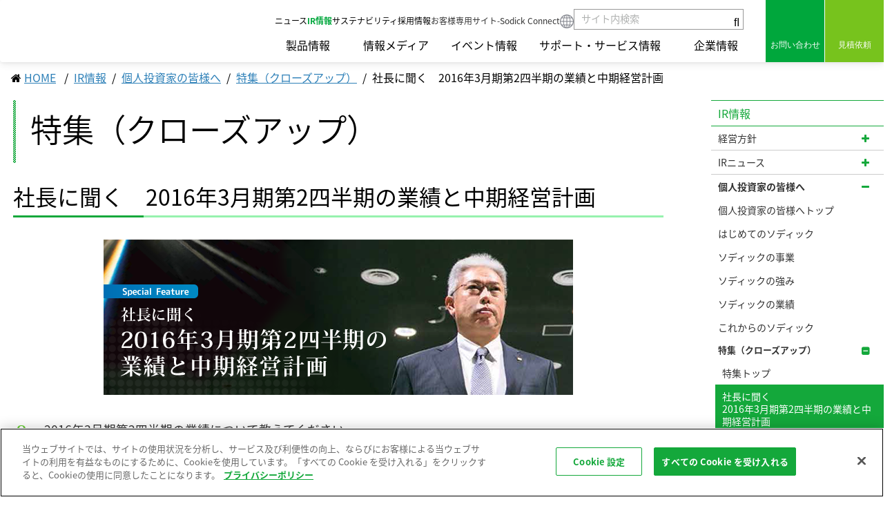

--- FILE ---
content_type: text/html; charset=UTF-8
request_url: https://www.sodick.co.jp/ir/private/special_feature_201603.html
body_size: 60505
content:
<!DOCTYPE html>
<html lang="ja">
<head>
	<meta charset="UTF-8">
	<meta http-equiv="X-UA-Compatible" content="IE=edge">
	<meta name="viewport" content="width=device-width, initial-scale=1">
	<title>社長に聞く　2016年3月期第2四半期の業績と中期経営計画</title>
	<script src="https://ajax.googleapis.com/ajax/libs/jquery/1.11.1/jquery.min.js"></script>
	<script src="../../common/js/wow.min.js"></script>
	
    <!--[if lt IE 9]>
      <script src="https://oss.maxcdn.com/html5shiv/3.7.2/html5shiv.min.js"></script>
      <script src="https://oss.maxcdn.com/respond/1.4.2/respond.min.js"></script>
    <![endif]-->
    <!-- <link rel="stylesheet" href="common/css/animate.css"> -->
    <script src="https://use.fontawesome.com/b512f98cd9.js"></script>
    <link rel="stylesheet" href="../../common/css/style.css">
<link rel="stylesheet" href="../../common/css/style-renewal.css">
    <link rel="stylesheet" href="../../common/css/style_sub.css">
    <link rel="stylesheet" href="../../common/css/ir.css">
  <!-- Google Tag Manager -->
  <script>(function(w,d,s,l,i){w[l]=w[l]||[];w[l].push({'gtm.start':
  new Date().getTime(),event:'gtm.js'});var f=d.getElementsByTagName(s)[0],
  j=d.createElement(s),dl=l!='dataLayer'?'&l='+l:'';j.async=true;j.src=
  'https://www.googletagmanager.com/gtm.js?id='+i+dl;f.parentNode.insertBefore(j,f);
  })(window,document,'script','dataLayer','GTM-MRBJWP7');</script>
  <!-- End Google Tag Manager -->
   
  <!-- ogp-->
  <meta property="og:url" content="https://www.sodick.co.jp/ir/private/special_feature_201603.html" />
  <meta property="og:image" content="https://www.sodick.co.jp/common/v2/img/ogp.png" />
  <meta property="og:type" content="website" />
  <!-- <meta property="og:title" content="Sodick（株式会社ソディック）" /> -->
  <meta property="og:description" content="ソディックは、放電加工機・マシニングセンタ・金属3Dプリンタによる金型や部品の加工、電子ビームPIKA面加工装置による表面の仕上げ、射出成形機による成形、食品機械による安全で安心な食文化にいたるまで「ものづくり」のあらゆる工程をサポートします。" />
  <meta property="og:locale" content="ja_JP" />
  <!-- icon -->
  <link rel="icon" href="/favicon.ico" sizes="32x32" />
  <link rel="apple-touch-icon" href="/apple-touch-icon.png" sizes="180x180" />
  <!-- MDB ESSENTIAL -->
  <link rel="stylesheet" href="/common/v2/css/mdb.min.css" />
  <!-- Swpier -->
  <link rel="stylesheet" href="https://cdn.jsdelivr.net/npm/swiper@11/swiper-bundle.min.css" />
  <!-- Animate.css CDN -->
  <link rel="stylesheet" href="https://cdnjs.cloudflare.com/ajax/libs/animate.css/4.1.1/animate.min.css">
  <!-- Custom styles -->
  <link rel="stylesheet" href="/common/v2/css/common-5.css" />
  <link rel="stylesheet" href="/common/v2/css/blockparts.css" />
  <link rel="stylesheet" href="/cms/wp-content/themes/sodick-theme/css/custom.css" />


</head>
<body id="faq_01">
  <!-- Google Tag Manager (noscript) -->
  <noscript><iframe src="https://www.googletagmanager.com/ns.html?id=GTM-MRBJWP7"
  height="0" width="0" style="display:none;visibility:hidden"></iframe></noscript>
  <!-- End Google Tag Manager (noscript) -->
   
  <header>
    <!-- Navbar -->
    <nav class="navbar navbar-expand-lg fixed-top">
      <!-- Container wrapper -->
      <div class="container-fluid g-0">

        <h1 class="header-logo">
          <a href="/index.html">
            <img src="/common/v2/img/logo-green.svg" alt="Sodick（株式会社ソディック）">
          </a>
        </h1>

          <!-- モバイル用の右側エリア -->
          <div class="mobile-header-right">
              <!-- モバイル言語選択 -->
              <div class="mobile-lang-selector">
                  <a href="/" class="current" data-lang="jp">JP</a> / 
                  <a href="/en/" data-lang="en">EN</a> / 
                  <a href="/cn/" data-lang="cn">CN</a>
              </div>
              
              <!-- Toggle button -->
              <button class="navbar-toggler custom-toggler" type="button" aria-controls="navbarOnHover" aria-expanded="false" aria-label="Toggle navigation">
                  <span class="navbar-toggler-icon"></span>
              </button>
          </div>


        <!-- Collapsible wrapper -->
        <div class="collapse navbar-collapse" id="navbarOnHover">
          <!-- <div class="container-fluid d-flex justify-content-between align-items-start p-0 wow animate__fadeInDown animate__fadeIn" data-wow-delay="0.8s"> -->
         <div class="container-fluid d-flex justify-content-between align-items-start p-0">
            <!-- Left -->
            <div class="d-flex flex-column align-items-end text-end w-100 navbar-nav-container">
              <!-- Utility links -->
              <ul class="navbar-nav navbar-utility d-flex flex-column align-items-end">
                <li class="nav-item"><a href="/news/">ニュース</a></li>
                <li class="nav-item"><a href="/ir/">IR情報</a></li>
                <li class="nav-item"><a href="/sustainability/">サステナビリティ</a></li>
                <li class="nav-item"><a href="/careers/">採用情報</a></li>
                <li class="nav-item"><a href="https://customer.sodick.co.jp/log-in/" target="_blank" class="no-icon">お客様専用サイト-Sodick Connect</a></li>
                <li class="nav-item d-none d-lg-block dropdown dropdown-hover nav-global">
                  <a><span class="global-icon"></span></a>
                  <!-- Dropdown menu -->
                  <div class="dropdown-menu mt-0 pt-0" aria-labelledby="navbarDropdownGlobal">
                    <div class="container">
                      <div class="nav-global-title">Language</div>
                      <ul class="btn-lang mb-3">
                        <li><a href="/" class="current" data-lang="jp">日本語</a></li>
                        <li><a href="/en/" data-lang="en">English</a></li>
                        <li><a href="/cn/" data-lang="cn">中文</a></li>
                      </ul>

                      <div class="nav-global-title">Reglonal Site</div>
                      <ul>
                        <li><a href="http://www.sodick.de" target="_blank" alt="Sodick Deutschland GmbH" class="no-icon">GERMANY</a></li>
                        <li><a href="http://www.sodick.co.th/" target="_blank" alt="Sodick (Thailand) Co., Ltd." class="no-icon">THAI</a></li>
                        <li><a href="http://www.sodick.com/" target="_blank" alt="Sodick, Inc." class="no-icon">USA</a></li>
                        <li><a href="http://www.sodickkorea.com/" target="_blank" alt="Sodick Korea Co., Ltd." class="no-icon">KOREA</a></li>
                        <li><a href="http://www.sodick.co.in/" target="_blank" alt="Sodick Technologies India Private Limited" class="no-icon">INDIA</a></li>
                        <li><a href="http://www.sodick.com.cn/" target="_blank" alt="Sodick Electromechanical (Shanghai) Co., Ltd." class="no-icon">CHINA</a></li>
                        <li><a href="http://www.sodick.org/" target="_blank" alt="Sodick Europe Ltd. (U.K.)" class="no-icon">ENGLAND</a></li>
                        <li><a href="https://sodick.com.vn/" target="_blank" alt="Sodick Vietnam Co., Ltd." class="no-icon">VIETNAM</a></li>
                      </ul>
                    </div>
                  </div>
                </li>
                <li class="d-lg-none d-block nav-item dropdown dropend nav-global-sp">
                <!-- <li class="d-lg-none d-block nav-item dropdown position-static nav-global-sp"> -->
                  <a class="nav-link" href="#" id="navbar-dropdown-global" role="button" data-mdb-toggle="dropdown" aria-expanded="false">
                      Global
                    </a>
                    <div class="dropdown-menu w-100 mt-0 pt-0 dropdown-menu-fullwidth" aria-labelledby="navbar-dropdown-global">
                      <div class="container">
                        <ul>
                          <li><a href="http://www.sodick.de" target="_blank" alt="Sodick Deutschland GmbH" class="no-icon">GERMANY</a></li>
                          <li><a href="http://www.sodick.co.th/" target="_blank" alt="Sodick (Thailand) Co., Ltd." class="no-icon">THAI</a></li>
                          <li><a href="http://www.sodick.com/" target="_blank" alt="Sodick, Inc." class="no-icon">USA</a></li>
                          <li><a href="http://www.sodickkorea.com/" target="_blank" alt="Sodick Korea Co., Ltd." class="no-icon">KOREA</a></li>
                          <li><a href="http://www.sodick.co.in/" target="_blank" alt="Sodick Technologies India Private Limited" class="no-icon">INDIA</a></li>
                          <li><a href="http://www.sodick.com.cn/" target="_blank" alt="Sodick Electromechanical (Shanghai) Co., Ltd." class="no-icon">CHINA</a></li>
                          <li><a href="http://www.sodick.org/" target="_blank" alt="Sodick Europe Ltd. (U.K.)" class="no-icon">ENGLAND</a></li>
                          <li><a href="https://sodick.com.vn/" target="_blank" alt="Sodick Vietnam Co., Ltd." class="no-icon">VIETNAM</a></li>
                        </ul>
                      </div>
                    </div>
                </li>
                <li>
                  <nav class="search-area">
                    <form method="get" action="/search/index.html?q" name="search_form" accept-charset="UTF-8" onsubmit="if(this.data.value==''){return false}">
                      <input type="text" class="searchBox txtarea ui-autocomplete-input default" value="" name="q" autocomplete="off" role="textbox" aria-autocomplete="list" aria-haspopup="true" placeholder="サイト内検索">
                      <input type="hidden" value="u" name="ie">
                      <input type="hidden" value="jp" name="site">
                      <input type="hidden" value="ja" name="la">
                      <input type="hidden" name="ref" value="">
                      <input type="submit" id="btn-search" value="&#xf002;" title="送信">
                    </form>
                  </nav>
                </li>
              </ul>
              <!-- Utility links -->

              <!-- Contents links -->
              <ul class="navbar-nav navbar-contents d-flex flex-column align-items-end">
                <!-- Navbar dropdown -->
                <li class="nav-item dropdown position-static">
                  <a class="nav-link" href="#" id="navbar-dropdown-product" role="button" data-mdb-toggle="dropdown" aria-expanded="false">
                    製品情報
                  </a>
                  <!-- Dropdown menu -->
                  <div class="dropdown-menu w-100 mt-0 pt-0 dropdown-menu-fullwidth" aria-labelledby="navbar-dropdown-product">
                    <div class="container py-4">
                      <p class="dropdown-menu-category-title"><a href="/products/">製品情報 TOP</a></p>
                      <div class="row">
                        <div class="col-lg">
                          <div class="dropdown-menu-img">
                            <a href="/products/tool/" class="d-block">
                              <div class="bg-image hover-zoom">
                                <img src="/common/v2/img/navbar-dropdown-product-img-01.png" alt="工作機械" class="img-fluid mb-2" />
                              </div>
                              <div class="dropdown-menu-img-text d-flex justify-content-between align-items-center">
                                <span>工作機械</span>
                              </div>
                            </a>
                          </div>
                        </div>
                        <div class="col-lg">
                          <div class="dropdown-menu-img">
                            <a href="/products/injection/" class="d-block">
                              <div class="bg-image hover-zoom">
                                <img src="/common/v2/img/navbar-dropdown-product-img-02.png" alt="産業機械" class="img-fluid mb-2" />
                              </div>
                              <div class="dropdown-menu-img-text d-flex justify-content-between align-items-center">
                                <span>産業機械</span>
                              </div>
                            </a>
                          </div>
                        </div>
                        <div class="col-lg">
                          <div class="dropdown-menu-img">
                            <a href="/products/supplies/" class="d-block">
                              <div class="bg-image hover-zoom">
                                <img src="/common/v2/img/navbar-dropdown-product-img-03.png" alt="サプライ品" class="img-fluid mb-2" />
                              </div>
                              <div class="dropdown-menu-img-text d-flex justify-content-between align-items-center">
                                <span>サプライ品</span>
                              </div>
                            </a>
                          </div>
                        </div>
                        <div class="col-lg">
                          <div class="dropdown-menu-text">
                            <a href="/products/food/" class="d-flex justify-content-between">
                              <span>食品機械</span>
                            </a>
                          </div>
                          <div class="dropdown-menu-text">
                            <a href="/products/motion/" class="d-flex justify-content-between">
                              <span>モーション</span>
                            </a>
                          </div>
                          <div class="dropdown-menu-text end">
                            <a href="http://www.sodick-ft.co.jp/index.php/lineup-led/" class="d-flex justify-content-between" target="_blank">
                              <span>LED</span>
                            </a>
                          </div>
                        </div>
                        <div class="col-lg">
                          <div class="dropdown-menu-text end">
                            <a href="http://www.sodick-ft.co.jp/index.php/ceramics/" class="d-flex justify-content-between" target="_blank">
                              <span>セラミックス</span>
                            </a>
                          </div>
                        </div>
                      </div>
                    </div>
                  </div>
                </li>
                <li class="nav-item dropdown position-static">
                  <a class="nav-link" href="#" id="navbar-dropdown-media" role="button" data-mdb-toggle="dropdown" aria-expanded="false">
                    情報メディア
                  </a>
                  <!-- Dropdown menu -->
                  <div class="dropdown-menu w-100 mt-0 pt-0 dropdown-menu-fullwidth" aria-labelledby="navbar-dropdown-media">
                    <div class="container py-4">
                      <p class="dropdown-menu-category-title"><a href="/media/">情報メディア TOP</a></p>
                      <div class="row">
                        <div class="col-lg">
                          <div class="dropdown-menu-img">
                            <a href="/survibes/" class="d-block">
                              <div class="bg-image hover-zoom">
                                <img src="/cms/wp-content/uploads/media-img-survibes.jpg" alt="オウンドメディアSurVibes" class="img-fluid mb-2" />
                              </div>
                              <div class="dropdown-menu-img-text d-flex justify-content-between align-items-center">
                                <span>オウンドメディアSurVibes</span>
                              </div>
                            </a>
                          </div>
                        </div>
                        <div class="col-lg">
                          <div class="dropdown-menu-img">
                            <a href="/st/" class="d-block">
                              <div class="bg-image hover-zoom">
                                <img src="/cms/wp-content/uploads/media-img-st.png" alt="ソディック通信" class="img-fluid mb-2" />
                              </div>
                              <div class="dropdown-menu-img-text d-flex justify-content-between align-items-center">
                                <span>ソディック通信</span>
                              </div>
                            </a>
                          </div>
                        </div>
                        <div class="col-lg">
                          <div class="dropdown-menu-img">
                            <a href="/media/report/" class="d-block">
                              <div class="bg-image hover-zoom">
                                <img src="/cms/wp-content/uploads/media-img-report.jpg" alt="ソディックレポート" class="img-fluid mb-2" />
                              </div>
                              <div class="dropdown-menu-img-text d-flex justify-content-between align-items-center">
                                <span>ソディックレポート</span>
                              </div>
                            </a>
                          </div>
                        </div>
                        <div class="col-lg">
                          <div class="dropdown-menu-text">
                            <a href="/media/books/" class="d-flex justify-content-between">
                              <span>関連書籍</span>
                            </a>
                          </div>
                          <!-- <div class="dropdown-menu-text">
                            <a href="#" class="d-flex justify-content-between">
                              <span>メルマガ登録はこちら</span>
                            </a>
                          </div> -->
                          <div class="dropdown-menu-text end">
                            <a href="https://www.youtube.com/channel/UCjA0T1BjAGueat5Ted79BJA" class="d-flex justify-content-between" target="_blank">
                              <span style="letter-spacing: -0.04rem;">ソディック公式YouTubeチャンネル</span>
                            </a>
                          </div>
                        </div>
                        <div class="col-lg d-none d-lg-block">　
                        </div>
                      </div>
                    </div>
                  </div>
                </li>
                <li class="nav-item position-static">
                  <a class="nav-link nav-single" id="navbarSingleCompliance" href="/event/">
                    イベント情報
                  </a>
                </li>
                <li class="nav-item dropdown position-static">
                  <a class="nav-link" href="#" id="navbar-dropdown-support" role="button" data-mdb-toggle="dropdown" aria-expanded="false">
                    サポート・サービス情報
                  </a>
                  <!-- Dropdown menu -->
                  <div class="dropdown-menu w-100 mt-0 pt-0 dropdown-menu-fullwidth" aria-labelledby="navbar-dropdown-support">
                    <div class="container py-4">
                      <p class="dropdown-menu-category-title"><a href="/support/">サポート・サービス情報 TOP</a></p>
                      <div class="row">
                        <div class="col-lg">
                          <div class="dropdown-menu-img">
                            <a href="/support/support-info/" class="d-block">
                              <div class="bg-image hover-zoom">
                                <img src="/cms/wp-content/uploads/support-img-support.jpg" alt="サポート情報一覧" class="img-fluid mb-2" />
                              </div>
                              <div class="dropdown-menu-img-text d-flex justify-content-between align-items-center">
                                <span>サポート情報一覧</span>
                              </div>
                            </a>
                          </div>
                        </div>
                        <div class="col-lg">
                          <div class="dropdown-menu-img">
                            <a href="/support/service-info/" class="d-block">
                              <div class="bg-image hover-zoom">
                                <img src="/cms/wp-content/uploads/support-img-service.jpg" alt="サービス情報一覧" class="img-fluid mb-2" />
                              </div>
                              <div class="dropdown-menu-img-text d-flex justify-content-between align-items-center">
                                <span>サービス情報一覧</span>
                              </div>
                            </a>
                          </div>
                        </div>
                        <div class="col-lg">
                          <div class="dropdown-menu-img">
                            <a href="/support/school-info/" class="d-block">
                              <div class="bg-image hover-zoom">
                                <img src="/cms/wp-content/uploads/support-img-school.jpg" alt="スクール・講習会" class="img-fluid mb-2" />
                              </div>
                              <div class="dropdown-menu-img-text d-flex justify-content-between align-items-center">
                                <span>スクール・講習会</span>
                              </div>
                            </a>
                          </div>
                        </div>
                        <div class="col-lg">

                        </div>
                        <div class="col-lg">
                        </div>
                      </div>
                    </div>
                  </div>
                </li>
                <li class="nav-item dropdown position-static">
                  <a class="nav-link" href="#" id="navbar-dropdown-company" role="button" data-mdb-toggle="dropdown" aria-expanded="false">
                    企業情報
                  </a>
                  <!-- Dropdown menu -->
                  <div class="dropdown-menu w-100 mt-0 pt-0 dropdown-menu-fullwidth" aria-labelledby="navbar-dropdown-company">
                    <div class="container py-4">
                      <p class="dropdown-menu-category-title"><a href="/company/">企業情報 TOP</a></p>
                      <div class="row">
                        <div class="col-lg">
                          <div class="dropdown-menu-text">
                            <a href="/company/brand-story/" class="d-flex justify-content-between">
                              <span>ソディックのPurpose、Mission、Vision、Value</span>
                            </a>
                          </div>
                          <div class="dropdown-menu-text">
                            <a href="/company/glance/" class="d-flex justify-content-between">
                              <span>早わかりソディック</span>
                            </a>
                          </div>
                          <div class="dropdown-menu-text">
                            <a href="/company/message.html" class="d-flex justify-content-between">
                              <span>メッセージ</span>
                            </a>
                          </div>
                          <div class="dropdown-menu-text end">
                            <a href="/company/philosophy.html" class="d-flex justify-content-between">
                              <span>基本理念</span>
                            </a>
                          </div>
                        </div>

                        <div class="col-lg">
                          <div class="dropdown-menu-text">
                            <a href="/company/creativity.html" class="d-flex justify-content-between">
                              <span>ソディックの創造力</span>
                            </a>
                          </div>
                          <div class="dropdown-menu-text">
                            <a href="/company/outline.html" class="d-flex justify-content-between">
                              <span>会社概要・地図</span>
                            </a>
                          </div>
                          <div class="dropdown-menu-text">
                            <a href="/company/organization.html" class="d-flex justify-content-between">
                              <span>組織図</span>
                            </a>
                          </div>
                          <div class="dropdown-menu-text end">
                            <a href="/company/office.html" class="d-flex justify-content-between">
                              <span>営業・サービス拠点</span>
                            </a>
                          </div>
                        </div>

                        <div class="col-lg">
                          <div class="dropdown-menu-text">
                            <a href="/company/location.html" class="d-flex justify-content-between">
                              <span>生産拠点</span>
                            </a>
                          </div>
                          <div class="dropdown-menu-text">
                            <a href="/company/network.html" class="d-flex justify-content-between">
                              <span>グループネットワーク</span>
                            </a>
                          </div>
                          <div class="dropdown-menu-text">
                            <a href="/company/iso_domestic.html" class="d-flex justify-content-between">
                              <span>ISO認証</span>
                            </a>
                          </div>
                          <div class="dropdown-menu-text end">
                            <a href="/company/procure.html" class="d-flex justify-content-between">
                              <span>調達方針</span>
                            </a>
                          </div>
                        </div>

                        <div class="col-lg">
                          <div class="dropdown-menu-text">
                            <a href="/company/history.html" class="d-flex justify-content-between">
                              <span>沿革</span>
                            </a>
                          </div>
                          <div class="dropdown-menu-text">
                            <a href="/company/winning.html" class="d-flex justify-content-between">
                              <span>受賞歴</span>
                            </a>
                          </div>
                          <div class="dropdown-menu-text">
                            <a href="/company/idea.html" class="d-flex justify-content-between">
                              <span>開発理念</span>
                            </a>
                          </div>
                          <div class="dropdown-menu-text end">
                            <a href="/company/dev.html" class="d-flex justify-content-between">
                              <span>研究開発体制</span>
                            </a>
                          </div>
                        </div>

                        <div class="col-lg">
                          <div class="dropdown-menu-text">
                            <a href="/company/t_history.html" class="d-flex justify-content-between">
                              <span>テクノロジーの歩み</span>
                            </a>
                          </div>
                          <div class="dropdown-menu-text">
                            <a href="/company/coretech.html" class="d-flex justify-content-between">
                              <span>コアテクノロジー</span>
                            </a>
                          </div>
                          <div class="dropdown-menu-text">
                            <a href="/company/patent.html" class="d-flex justify-content-between">
                              <span>保有特許</span>
                            </a>
                          </div>
                          <div class="dropdown-menu-text end">
                            <a href="/company/word.html" class="d-flex justify-content-between">
                              <span>用語集</span>
                            </a>
                          </div>
                        </div>
                      </div>
                    </div>
                  </div>
                </li>

              </ul>
              <!-- Contents links -->
            </div>
            <!-- Left -->

            <!-- Right -->
            <ul class="navbar-nav navbar-btn d-flex flex-row">
              <li class="nav-item"><a href="/contacts/" class="btn-contact"><span>お問い合わせ</span></a></li>
              <li class="nav-item"><a href="/contacts/sales/?HPInquirySource=Quotation" class="btn-estimate"><span>見積依頼</span></a></li>
            </ul>
            <!-- Right -->
          </div>
        </div>
        <!-- Collapsible wrapper -->
      </div>
      <!-- Container wrapper -->
    </nav>
    <!-- Navbar -->
  </header>
<div class="wrapper">

<div class="mainArea">
<ul id="breadArea">
<li class="home"><i class="fa fa-home" aria-hidden="true"></i> <a href="/">HOME</a></li>

</ul>


<div class="contentWrap"><article class="contentArea article">
<h1 class="ll">特集（クローズアップ）</h1>


<section class="mb30">
<h2>社長に聞く　2016年3月期第2四半期の業績と中期経営計画</h2>

<p class="t_c"><img src="img/pic_special_feature201603_01.png" alt="社長に聞く"></p>
</section>


<section class="section">


<ul class="question">
<li><a href="#a_01">2016年3月期第2四半期の業績について教えてください。</a></li>
<li><a href="#a_02">通期の業績見通しについて教えてください。</a></li>
<li><a href="#a_03">中期経営計画の概要及び数値目標を教えてください。</a></li>
<li><a href="#a_04">新規事業の育成について、具体的な戦略を教えてください。</a></li>
<li><a href="#a_05">既存事業拡大について、具体的な戦略について教えてください。</a></li>
<li><a href="#a_06">配当について教えてください。</a></li>

</ul>
</section>


<section class="section boxAnswer">

<dl id="a_01" class="answer">
  <dt>2016年3月期第2四半期の業績について教えてください。</dt>
  <dd><p><span class="bold">2016年3月期第2四半期は売上高327億5百万円（前年同期比17.3％増）、
営業利益31億70百万円（前年同期比120.7％増）と増収増益を達成しました。</span><br>
国内では、政府の補助金政策や老朽化設備の更新需要などマーケット環境を背景に好調に推移しました。<br>
海外では、欧米にて自動車・航空機関連からの需要が堅調だったほか、中国市場においても足元の需要には停滞感がみられるものの、スマートフォン関連向けからの受注が堅調に推移しました。<br>
上期では、全ての地域において増収となり、利益面については、生産効率の向上による原価率の低減が寄与し、営業利益は大幅な増益となりました。</p>

</dd>
</dl>


<dl id="a_02" class="answer">
  <dt>通期の業績見通しについて教えてください。</dt>
  <dd><p class="mb10"><span class="bold">通期の業績予想は売上高690億円、営業利益51億円を計画しています
（業績予想を据え置き）。</span><br>

下期の見通しについては、中国及び東南アジア諸国では、景気減速の影響により設備投資需要が低迷するなど不透明な状況が続くと予想されます。<br>
厳しい経営環境下ではございますが、引き続き成長が見込まれる北米及び欧州での自動車関連・航空機関連の需要を積極的に取り込むとともに、市場のニーズに合った製品を投入し収益力の強化を図り、通期計画を達成できるよう全力で取り組んでまいります。
</p>

<p class="t_c"><img src="img/pic_special_feature201603_02.png" alt="連結損益計算書の概要"></p>

</dd>
</dl>




<dl id="a_03" class="answer">
  <dt>中期経営計画の概要及び数値目標を教えてください。</dt>
  <dd><p class="mb10"><span class="bold">既存事業の拡大を推進するとともに、継続的な業績拡大のため新たな成長ドライバーとして金属3Dプリンタ事業を育成していきます。<br>
2018年3月期売上高800億円、営業利益74億円を目指します。</span><br>

新規事業（金属3Dプリンタ事業）を新たな事業の柱に成長させるとともに、既存事業を相乗的に拡大させ、2017年3月期に、売上高750億円、営業利益59億円、そして、2018年3月期までに売上高800億円、営業利益74億円を目指します。
</p>

<p class="t_c"><img src="img/pic_special_feature201603_03.png"></p>

</dd>
</dl>




<dl id="a_04" class="answer">
  <dt>新規事業の育成について、具体的な戦略を教えてください。</dt>
  <dd><p class="mb10"><span class="bold">金属3Dプリンタの研究開発を強化し、事業成長と収益力の向上を推進します。</span><br>

次世代の生産技術として注目を浴びている金属3Dプリンタにおいて、加工速度・加工精度の向上、製品ラインナップの拡充、対応する金属粉の種類の充実など、研究開発に力を入れ、販売を強化してまいります。<br>
金属3Dプリンタ事業を早期に軌道に乗せ、2018年3月期までに売上高60億円を目指します。
</p>

<p class="t_c"><img src="img/pic_special_feature201603_04.png"></p>

</dd>
</dl>



<dl id="a_05" class="answer">
  <dt>既存事業拡大について、具体的な戦略について教えてください。</dt>
  <dd><p class="mb10"><span class="bold">工作機械事業においては事業拡大と収益力の核として継続的な成長を追求。<br>
産業機械事業における海外売上高比率70%以上を目指します。</span><br>

航空機需要のさらなる高まりや自動車業界の軽量化ニーズなど業界ごとの変化を素早く捉えるマーケティング網を武器に、製品のラインナップの充実を図り、地域ごとの市場動向を見据えた生産・販売体制を拡充し、事業拡大及び収益力の核である工作機械事業の継続的な成長を追求してまいります。<br>
また、産業機械事業においては、先進国市場では炭素繊維やガラス繊維などの強化プラスチック等の新素材に対応を推進し、付加価値の高い製品の開発を強化いたします。<br>
新興国市場では低価格機種の導入を推進するなど、引き続き需要拡大が期待される海外市場を強化し、海外売上高比率70％以上を目指します。

</p>

</dd>
</dl>


<dl id="a_06" class="answer">
  <dt>配当について教えてください。</dt>
  <dd><p class="mb10"><span class="bold">当期の配当は、1株当たり18円を予定しています（中間配当9円、期末配当9円）。</span><br>

当社ではDOE（株主資本配当率）2%以上を目標とした安定的かつ継続的な配当を実施するとの基本方針に基づき、当期の中間配当は、1株につき9円とさせていただきました。期末配当につきましては、9円（年間18円）を予定しております。
<br>
<br>
株主の皆様におかれましては、今後ともなお一層のご支援、ご鞭撻を賜りますようお願い申し上げます。

</p>

</dd>
</dl>

</section>


<section class="section t_c">
<a href="special_feature_index.html" class="square_btn link">クローズアップ一覧はこちら</a>
</section>



</article>
<!--class="current"-->
<div class="rightMenuArea" id="checkFlgMenuIR">
	<span class="spMenu"><i></i></span>
<nav>
<p class="spCloseMenu">×</p>
<p class="categoryName"><a href="/ir/">IR情報</a></p>
<ul class="f3Menu">
<li class="with_f4"><span class="with_c" data-link="/ir/irmessage.html">経営方針</span>
	<ul class="f4">
	<li><a href="/company/message.html">トップメッセージ</a></li>
	<li><a href="/ir/plan.html">中⾧期経営方針</a></li>
	<li><a href="/sustainability/governance/risk.html">リスクマネジメント</a></li>
	<li><a href="/sustainability/governance/" class="nocheck">ガバナンス</a></li>
	<li><a href="/ir/process.html">ソディックの価値創造プロセス</a></li>
	</ul>
</li>
<li class="with_f4 nav_irnews"><span class="with_c" data-link="/ir/irnews.html">IRニュース</span>
	<ul class="f4">
	<li><a href="/ir/irnews.html">IRニューストップ</a></li>
	</ul>
</li>
<li class="with_f4"><span class="with_c" data-link="/ir/private/">個人投資家の皆様へ</span>
	<ul class="f4">
	<li><a href="/ir/private/">個人投資家の皆様へトップ</a></li>
	<li><a href="/ir/private/introduction.html">はじめてのソディック</a></li>
	<li><a href="/ir/private/operation.html">ソディックの事業</a></li>
	<li><a href="/ir/private/advantage.html">ソディックの強み</a></li>
	<li><a href="/ir/ir_financial.html" class="nocheck">ソディックの業績</a></li>
	<li><a href="/ir/plan.html" class="nocheck">これからのソディック</a></li>
	<li class="with_f5"><span class="with_d" data-link="/ir/private/special_feature_index.html">特集（クローズアップ）</span>
		<ul class="f5">
		<li><a href="/ir/private/special_feature_index.html">特集トップ</a></li>
		<li><a href="/ir/private/special_feature_201603.html">社長に聞く<br>2016年3月期第2四半期の業績と中期経営計画</a></li>
		<li><a href="/ir/private/special_feature_201506.html">東証一部上場　これまでの軌跡と今後の戦略</a></li>
		<li><a href="/ir/private/special_feature_201412.html">生活を支えるソディックブランド</a></li>
		<li><a href="/ir/private/special_feature_201406.html">社長インタビュー</a></li>
		<li><a href="/ir/private/special_feature_201312.html">受賞経歴からみる ソディックの開発力</a></li>
		<li><a href="/ir/private/special_feature_201306.html">次世代を担う開発者に聞く</a></li>
		<li><a href="/ir/private/special_feature_201212.html">株式会社ソディックプラステックの合併について</a></li>
		<li><a href="/ir/private/special_feature_201206.html">今後のソディックグループ</a></li>
		</ul>
	</li>
	</ul>
</li>
<li class="with_f4"><span class="with_c">業績・財務情報</span>
	<ul class="f4">
	<li><a href="/ir/ir_financial.html">業績ハイライト</a></li>
	<li><a href="/ir/ir_section.html">セグメント情報</a></li>
	<li><a href="/ir/ir_oversea.html">海外売上高</a></li>
	</ul>
</li>
<li class="with_f4"><span class="with_c">IRライブラリ</span>
	<ul class="f4">
	<li><a href="/ir/ir_note.html">決算短信・決算説明会資料</a></li>
	<!-- <li><a href="/ir/ir_explanation.html">決算説明資料</a></li> -->
	<li><a href="/ir/ir_business.html">事業説明会</a></li>


	<li class="with_f5"><span class="with_d" data-link="/ir/ir_report.html">事業報告書</span>
		<ul class="f5">
		<li><a href="/ir/ir_report.html">事業報告書 トップ</a></li>
		<li><a href="/ir/ir_report_50_01.html">第50期 第2四半期(累計) 事業報告書 分割版</a></li>
		<li><a href="/ir/ir_report_49_02.html">第49期 事業報告書 分割版</a></li>
		<li><a href="/ir/ir_report_49_01.html">第49期 第2四半期(累計) 事業報告書 分割版</a></li>
		<li><a href="/ir/ir_report_48_02.html">第48期 事業報告書 分割版</a></li>
		<li><a href="/ir/ir_report_48_01.html">第48期 第2四半期(累計) 事業報告書 分割版</a></li>
		<li><a href="/ir/ir_report_47_02.html">第47期 事業報告書 分割版</a></li>
		<li><a href="/ir/ir_report_47_01.html">第47期 第2四半期(累計) 事業報告書 分割版</a></li>
		<li><a href="/ir/ir_report_46_02.html">第46期 事業報告書 分割版</a></li>
		<li><a href="/ir/ir_report_46_01.html">第46期 第2四半期(累計) 事業報告書 分割版</a></li>
		<li><a href="/ir/ir_report_45_02.html">第45期 事業報告書 分割版</a></li>
		<li><a href="/ir/ir_report_45_01.html">第45期 第2四半期(累計) 事業報告書 分割版</a></li>
		<li><a href="/ir/ir_report_44_02.html">第44期 事業報告書 分割版</a></li>
		<li><a href="/ir/ir_report_44_01.html">第44期 第2四半期(累計) 事業報告書 分割版</a></li>
		<li><a href="/ir/ir_report_43_02.html">第43期 事業報告書 分割版</a></li>
		<li><a href="/ir/ir_report_43_01.html">第43期 第2四半期(累計) 事業報告書 分割版</a></li>
		<li><a href="/ir/ir_report_42_02.html">第42期 事業報告書 分割版</a></li>
		<li><a href="/ir/ir_report_42_01.html">第42期 第2四半期(累計) 事業報告書<br>分割版</a></li>
		<li><a href="/ir/ir_report_41_02.html">第41期 事業報告書 分割版</a></li>
		<li><a href="/ir/ir_report_41_01.html">第41期 第2四半期(累計) 事業報告書<br>分割版</a></li>
		<li><a href="/ir/ir_report_40_02.html">第40期 事業報告書 分割版</a></li>
		</ul>
	</li>

	<li><a href="/ir/ir_annual.html">統合レポート／アニュアルレポート</a></li>
	<li><a href="/ir/ir_r_report.html">有価証券報告書／四半期報告書／半期報告書／臨時報告書</a></li>
	</ul>
</li>
<li class="with_f4"><span class="with_c" data-link="/ir/faq.html">よくあるご質問</span>
	<ul class="f4">
	<li><a href="/ir/faq.html">よくあるご質問トップ</a></li>
	<li><a href="/ir/faq_01.html">企業情報</a></li>
	<li><a href="/ir/faq_02.html">事業内容</a></li>
	<li><a href="/ir/faq_03.html">決算・業績</a></li>
	<li><a href="/ir/faq_04.html">株主・株式</a></li>
	</ul>
</li>
<li class="with_f4"><span class="with_c">株式・株主情報</span>
	<ul class="f4">
	<li><a href="/ir/memo.html">株式・株主情報</a></li>
	<li><a href="/ir/dividend.html">株主還元・配当</a></li>
	<li><a href="/ir/meeting.html">株主総会</a></li>
	<li><a href="/ir/analyst.html">アナリスト・カバレッジ</a></li>
	<!-- <li><a href="/ir/bond.html">社債・格付情報</a></li> -->
	<li><a href="/ir/articles.html">定款</a></li>
	</ul>
</li>
<!-- <li class="with_f4"><span class="with_c" data-link="/ir/csr_esg.html">サステナビリティ</span>
	<ul class="f4">
	<li><a href="/ir/csr_esg.html">サステナビリティトップ</a></li>
	<li><a href="/ir/csr.html">サステナビリティへの取り組み</a></li>
	<li><a href="/ir/esg_environment.html">環境への取り組み</a></li>
	<li><a href="/ir/esg_society.html">社会への取り組み</a></li>
	<li><a href="/ir/governance.html">コーポレート・ガバナンス</a></li>
	</ul>
</li> -->
<li><a href="/ir/schedule.html">IRカレンダー</a></li>
<li><a href="http://stocks.finance.yahoo.co.jp/stocks/detail/?code=6143.T" target="_blank" class="navblank">株価情報 <span style="font-size: 0.6rem;">(Yahoo!ファイナンス)</span></a></li>
<li><a href="/ir/ir-f.html">電子公告</a></li>
<li><a href="/ir/disclosure.html">ディスクロージャーポリシー</a></li>
<li><a href="/ir/inquiry.html">お問合わせについて</a></li>
</ul>

<div class="rankingBox mb50">
<span class="rankingTitle">アクセスランキング</span>

<ul class="rankingList mb20">
    <li><span class="fa-stack fa-lg rankingNum">
		<i class="fa fa-circle fa-stack-2x"></i><i class="fa fa-inverse fa-stack-1x">1</i></span> <a href="/ir/irnews.html">IRニュース</a>
	  </li>
	  <li><span class="fa-stack fa-lg rankingNum">
		<i class="fa fa-circle fa-stack-2x"></i><i class="fa fa-inverse fa-stack-1x">2</i></span> <a href="/ir/ir_note.html" style="letter-spacing: -0.1rem;">決算短信･決算説明会資料</a>
	  </li>
	  <li><span class="fa-stack fa-lg rankingNum">
		<i class="fa fa-circle fa-stack-2x"></i><i class="fa fa-inverse fa-stack-1x">3</i></span> <a href="/ir/ir_financial.html">業績ハイライト</a>
	  </li>
	  <!-- <li><span class="fa-stack fa-lg rankingNum">
		<i class="fa fa-circle fa-stack-2x"></i><i class="fa fa-inverse fa-stack-1x">4</i></span> <a href="/ir/ir_explanation.html">決算説明資料</a>
	  </li> -->
	  <li><span class="fa-stack fa-lg rankingNum">
		<i class="fa fa-circle fa-stack-2x"></i><i class="fa fa-inverse fa-stack-1x">4</i></span> <a href="/ir/plan.html">中長期経営方針</a>
	  </li>
	  <li><span class="fa-stack fa-lg rankingNum">
		<i class="fa fa-circle fa-stack-2x"></i><i class="fa fa-inverse fa-stack-1x">5</i></span> <a href="/ir/private/">個人投資家の皆様へ</a>
	  </li>
</ul>
</div>

<div class="bnrArea mr20 mb20">
	<div class="t_c mb30">
	<a href="http://www.nikkoir.co.jp/" target="_blank"><img src="/ir/img/logo-nikkoir-2025-jp.png" alt="弊社サイトは日興アイ･アール株式会社の「2025年度全上場企業ホームページ充実度ランキング調査 総合ランキング優秀企業」に選ばれました。" style="width:65%;"></a></div>
	<!-- <div class="t_c">
	<a href="https://www.gomez.co.jp/ranking/ir/" target="_blank"><img src="/ir/img/logo_gomes2024.png" alt="Gomez / IRサイト総合ランキング銅賞（2024年）"></a></div> -->
</div>

</nav>
</div>
</div></div>
</div><!--wrapper-->
  <!-- Footer -->
  <button type="button" class="btn btn-floating " id="btn-back-to-top" data-mdb-smooth-scroll-init></button>
  <footer>
    <!-- Grid container -->
    <div id="footer-nav" class="container-fluid">
      <!--Grid row-->
      <div class="row">
        <!--Grid column-->
        <div class="contents-wrapper col-lg-2 col-md-6 mb-4 mb-md-0">
          <div class="footer-nav-title"><a href="/products/">製品情報</a></div>
          <ul class="footer-nav-list">
            <li><a href="/products/">製品情報 トップ</a></li>
            <li><a href="/products/tool/">工作機械</a></li>
            <li><a href="/products/injection/">産業機械</a></li>
            <!-- <li><a href="/products/iot/">Sodick IoT</a></li> -->
            <li><a href="/products/food/">食品機械</a></li>
            <li><a href="/products/supplies/">サプライ</a></li>
            <li><a href="/products/motion/">モーション</a></li>
            <li><a href="http://www.sodick-ft.co.jp/index.php/lineup-led/" target="_blank" class="icon_blank">LED</a></li>
            <li><a href="http://www.sodick-ft.co.jp/index.php/ceramics/" target="_blank" class="icon_blank">セラミックス</a></li>
          </ul>
        </div>
        <!--Grid column-->

        <!--Grid column-->
        <div class="contents-wrapper col-lg-2 col-md-6 mb-4 mb-md-0">
          <div class="footer-nav-title"><a href="/media/">情報メディア</a></div>
          <ul class="footer-nav-list">
            <li><a href="/media/">情報メディア一覧</a></li>
            <li><a href="/survibes/">SurVibes</a></li>
            <!-- <li><a href="">加工サンプル一覧</a></li> -->
            <li><a href="/st/">ソディック通信</a></li>
            <li><a href="/media/report/">ソディックレポート</a></li>
            <!-- <li><a href="/media/word.html">用語集</a></li> -->
            <li><a href="/media/books/">関連書籍</a></li>
            <!-- <li><a href="">メルマガ登録</a></li> -->
          </ul>
        </div>
        <!--Grid column-->

        <!--Grid column-->
        <div class="contents-wrapper col-lg-2 col-md-6 mb-4 mb-md-0">
          <div class="footer-nav-title"><a href="/event/">イベント情報</a></div>
          <ul class="footer-nav-list">
            <li><a href="/event/">イベント情報 トップ</a></li>
            <li><a href="/event/">近日開催予定のイベント</a></li>
            <li><a href="/event/list-2025/">2025年</a></li>
            <li><a href="/event/list-2024/">2024年</a></li>
            <li><a href="/event/list-2023/">2023年</a></li>
            <li><a href="/event/list-2022/">2022年</a></li>
            <li><a href="/event/list-2021/">2021年</a></li>
          </ul>
        </div>
        <!--Grid column-->

        <!--Grid column-->
        <div class="contents-wrapper col-lg-2 col-md-6 mb-4 mb-md-0">
          <div class="footer-nav-title"><a href="/support/" class="ls-s">サポート・サービス情報</a></div>
          <ul class="footer-nav-list">
            <li><a href="/support/">サポート・サービス情報 トップ</a></li>
            <li><a href="/support/support/">サポート情報一覧</a></li>
            <li><a href="/support/service/">サービス情報一覧</a></li>
            <li><a href="/support/school-info/">スクール・講習会</a></li>
          </ul>
        </div>
        <!--Grid column-->

        <!--Grid column-->
        <div class="contents-wrapper col-lg-4 col-md-6 mb-4 mb-md-0 ps-md-5">
          <div class="footer-nav-title"><a href="/company/">企業情報</a></div>
          <!--Grid row-->
          <div class="row">
            <!--Grid column-->
            <div class="col-md-5 mb-4 mb-md-0">
              <ul class="footer-nav-list">
                <li><a href="/company/">企業情報トップ</a></li>
                <li><a href="/company/brand-story/">ソディックのPurpose、Mission、Vision、Value</a></li>
                <li><a href="/company/glance/">早わかりソディック</a></li>
                <li><a href="/company/message.html">メッセージ</a></li>
                <li><a href="/company/philosophy.html">基本理念</a></li>
                <li><a href="/company/creativity.html">ソディックの創造力</a></li>
                <li><a href="/company/outline.html">会社概要・地図</a></li>
                <li><a href="/company/organization.html">組織図</a></li>
                <li><a href="/company/office.html">営業・サービス拠点</a></li>
                <li><a href="/company/location.html">生産拠点</a></li>
                <li><a href="/company/network.html">グループネットワーク</a></li>
              </ul>
            </div>
            <!--Grid column-->
            <!--Grid column-->
            <div class="col-md-7 mb-4 mb-md-0">
              <ul class="footer-nav-list">
                <li><a href="/company/iso_domestic.html">ISO認証</a></li>
                <li><a href="/company/procure.html">調達方針</a></li>
                <li><a href="/company/history.html">沿革</a></li>
                <li><a href="/company/winning.html">受賞暦</a></li>
                <li><a href="/company/idea.html">開発理念</a></li>
                <li><a href="/company/dev.html">研究開発体制</a></li>
                <li><a href="/company/t_history.html">テクノロジーの歩み</a></li>
                <li><a href="/company/coretech.html">コアテクノロジー</a></li>
                <li><a href="/company/patent.html">保有特許</a></li>
                <li><a href="/company/word.html">用語集</a></li>
              </ul>
            </div>
            <!--Grid column-->
          </div>
          <!--Grid row-->
        </div>
        <!--Grid column-->

      </div>
      <!-- Grid container -->

      <div class="hr-wrapper">
        <hr>
      </div>

      <!--Grid row-->
      <div class="row">
        <!--Grid column-->
        <div class="contents-wrapper col-lg-2 col-md-6 mb-4 mb-md-0">
          <div class="footer-nav-title"><a href="/news/">ニュース</a></div>
          <ul class="footer-nav-list">
            <li><a href="/news/">ニュース 一覧</a></li>
            <li><a href="/news/?year=2025">2025年</a></li>
            <li><a href="/news/?year=2024">2024年</a></li>
            <li><a href="/news/?year=2023">2023年</a></li>
            <li><a href="/news/?year=2022">2022年</a></li>
            <li><a href="/news/?year=2021">2021年</a></li>
            <!-- <li><a href="/news/?year=2020">2020年</a></li> -->
          </ul>
        </div>
        <!--Grid column-->

        <!--Grid column-->
        <div class="contents-wrapper col-lg-4 col-md-6 mb-4 mb-md-0">
          <div class="footer-nav-title"><a href="/ir/">IR情報</a></div>
          <!--Grid row-->
          <div class="row">
            <!--Grid column-->
            <div class="col-md-5 mb-4 mb-md-0">
              <ul class="footer-nav-list">
                <li><a href="/ir/">IR情報 トップ</a></li>
                <li><a href="/ir/plan.html">経営方針</a></li>
                <li><a href="/ir/irnews.html">IRニュース</a></li>
                <li><a href="/ir/private/">個人投資家の皆様へ</a></li>
                <li><a href="/ir/ir_financial.html">業績・財務情報</a></li>
                <li><a href="/ir/ir_note.html">IRライブラリ</a></li>
                <li><a href="/ir/faq.html">よくあるご質問</a></li>
              </ul>
            </div>
            <!--Grid column-->
            <!--Grid column-->
            <div class="col-md-7 mb-4 mb-md-0">
              <ul class="footer-nav-list">
                <li><a href="/ir/memo.html">株式・株主情報</a></li>
                <li><a href="/ir/schedule.html">IRカレンダー</a></li>
                <li><a href="http://stocks.finance.yahoo.co.jp/stocks/detail/?code=6143.T" target="_blank" class="icon_blank">株価情報<br>（Yahoo!ファイナンス）</a></li>
                <li><a href="/ir/ir-f.html">電子公告</a></li>
                <li><a href="/ir/disclosure.html">ディスクロージャーポリシー</a></li>
              </ul>
            </div>
            <!--Grid column-->
          </div>
          <!--Grid row-->
        </div>
        <!--Grid column-->

        <!--Grid column-->
        <div class="contents-wrapper col-lg-4 col-md-6 mb-4 mb-md-0">
          <div class="footer-nav-title"><a href="https://www.sodick.co.jp/careers/">採用情報</a></div>
          <!--Grid row-->
          <div class="row">
            <!--Grid column-->
            <div class="contents-wrapper col-md-5 mb-4 mb-md-0">
              <ul class="footer-nav-list">
                <li><a href="https://www.sodick.co.jp/careers/">採用情報 トップ</a></li>
                <li><a href="https://www.sodick.co.jp/careers/?page_id=102">数字で見るソディック</a></li>
                <li><a href="https://www.sodick.co.jp/careers/?page_id=72">ソディックの仕事</a></li>
                <li><a href="https://www.sodick.co.jp/careers/?post_type=interview">社員インタビュー</a></li>
                <li><a href="https://www.sodick.co.jp/careers/?page_id=416">ワークライフバランス</a></li>
                <li><a href="https://www.sodick.co.jp/careers/?page_id=270">選考プロセス</a></li>
              </ul>
            </div>
            <!--Grid column-->
            <!--Grid column-->
            <div class="col-md-7 mb-4 mb-md-0">
              <ul class="footer-nav-list">
                <li><a href="https://www.sodick.co.jp/careers/?page_id=698" target="_blank">エントリー</a></li>
              </ul>
            </div>
            <!--Grid column-->
          </div>
          <!--Grid row-->
        </div>
        <!--Grid column-->

        <!--Grid column-->
        <div class="contents-wrapper col-lg-2 col-md-6 mb-4 mb-md-0">
          <div class="footer-nav-title"><a href="/sustainability/index.html">サステナビリティ</a></div>
          <ul class="footer-nav-list">
            <li><a href="/sustainability/index.html">サステナビリティ トップ</a></li>
            <li><a href="/sustainability/activity.html">ソディックのサステナビリティ</a></li>
            <li><a href="/sustainability/environment/index.html">環境への取り組み</a></li>
            <li><a href="/sustainability/society/index.html">社会への取り組み</a></li>
            <li><a href="/sustainability/governance/index.html">ガバナンス</a></li>
          </ul>
        </div>
        <!--Grid column-->
      </div>
      <!--Grid row-->
    </div>
    <!-- Grid container -->

    <!-- Grid container -->
    <div id="footer-copyright" class="container-fluid">
      <!--Grid row-->
      <div class="row">
        <!--Grid column-->
        <div class="col-lg-2 col-md-2">
          <div class="footer-logo">
            <a href="/">
              <img src="/common/v2/img/logo-white.svg" class="img-fluid" alt="Sodick（株式会社ソディック）">
            </a>
          </div>
        </div>
        <!--Grid column-->
        <!--Grid column-->
        <div class="col-lg-7 col-md-7">
          <ul class="footer-copyright-nav-list">
            <li><a href="/policy/">プライバシーポリシー</a></li>
            <li><a href="/about/">このサイトについて</a></li>
            <li><a href="/contacts/">お問い合わせ</a></li>
            <li><a href="/sitemap/">サイトマップ</a></li>
          </ul>
        </div>
        <!--Grid column-->
        <!--Grid column-->
        <div class="col-lg-3 col-md-3">
          <!-- Copyright -->
          <div class="footer-copyright-text">Copyright &copy; Sodick All rights reserved.</div>
          <!-- Copyright -->
        </div>
      </div>
      <!--Grid row-->
    </div>

    <!-- Grid container -->
  </footer>
  <!-- Footer -->

  <!-- MDB ESSENTIAL -->
  <script src="https://cdnjs.cloudflare.com/ajax/libs/jquery/3.6.0/jquery.min.js"></script>
  <script type="text/javascript" src="/common/v2/js/mdb.min.js"></script>
  <!-- Swpier -->
  <script src="https://cdn.jsdelivr.net/npm/swiper@11/swiper-bundle.min.js"></script>
  <!-- Wow -->
  <script src="https://cdnjs.cloudflare.com/ajax/libs/wow/1.1.2/wow.min.js"></script>
  <script>
    new WOW().init();
  </script>

  <!-- Custom scripts -->
  <script type="text/javascript" src="/common/v2/js/common-5.js"></script>



  <!-- Redirect Setting  -->  
  <script>
  (function() {
    // リダイレクト先設定
    var redirectRules = {
      "#sectionA": "https://www.sodick.co.jp/products/injection/imm-apps/",
      "#sectionB": "https://www.sodick.co.jp/products/injection/imm-apps/v-connect-plus/",
      "#sectionD": "https://www.sodick.co.jp/products/injection/imm-apps/m2m/"
    };
    // URLの「#」以降を取得
    var currentHash = window.location.hash;
    // URLの「#」前を取得
    var urlBeforeHash = window.location.href.split('#')[0];
    // リダイレクト実行
    if (/\/products\/injection\/imm-apps\/$/.test(urlBeforeHash)) {
      if (redirectRules[currentHash]) {
        window.location.replace(redirectRules[currentHash]);
      }
    }
    
    // Eventページ用
    var _url = new URL(window.location.href);
    if (_url.pathname === '/event/' && _url.searchParams.has('year')) {
        location.replace('/event/');
    }
    
  })();
  </script>
<script src="../../common/js/common.js"></script>
</body>
</html>



--- FILE ---
content_type: text/html; charset=UTF-8
request_url: https://www.sodick.co.jp/ir/nav_irnews.html
body_size: 1288
content:
<li><a href="/ir/irnews.html?year=2025">2025年</a></li><li><a href="/ir/irnews.html?year=2024">2024年</a></li><li><a href="/ir/irnews.html?year=2023">2023年</a></li><li><a href="/ir/irnews.html?year=2022">2022年</a></li><li><a href="/ir/irnews.html?year=2021">2021年</a></li><li><a href="/ir/irnews.html?year=2020">2020年</a></li><li><a href="/ir/irnews.html?year=2019">2019年</a></li><li><a href="/ir/irnews.html?year=2018">2018年</a></li><li><a href="/ir/irnews.html?year=2017">2017年</a></li><li><a href="/ir/irnews.html?year=2016">2016年</a></li><li><a href="/ir/irnews.html?year=2015">2015年</a></li><li><a href="/ir/irnews.html?year=2014">2014年</a></li><li><a href="/ir/irnews.html?year=2013">2013年</a></li><li><a href="/ir/irnews.html?year=2012">2012年</a></li><li><a href="/ir/irnews.html?year=2011">2011年</a></li><li><a href="/ir/irnews.html?year=2010">2010年</a></li><li><a href="/ir/irnews.html?year=2009">2009年</a></li><li><a href="/ir/irnews.html?year=2008">2008年</a></li><li><a href="/ir/irnews.html?year=2007">2007年</a></li><li><a href="/ir/irnews.html?year=2006">2006年</a></li><li><a href="/ir/irnews.html?year=2005">2005年</a></li><li><a href="/ir/irnews.html?year=2004">2004年</a></li><li><a href="/ir/irnews.html?year=2003">2003年</a></li>

--- FILE ---
content_type: text/css
request_url: https://www.sodick.co.jp/common/css/style.css
body_size: 241878
content:
@charset "UTF-8";
/*65CC33*/
/*!
 * Bootstrap v3.3.5 (http://getbootstrap.com)
 * Copyright 2011-2015 Twitter, Inc.
 * Licensed under MIT (https://github.com/twbs/bootstrap/blob/master/LICENSE)
 */
/*! normalize.css v3.0.3 | MIT License | github.com/necolas/normalize.css */
@import url("colorbox.css");
@import url("jquery.bxslider.css");
@import url("style_sub.css");
html {
  font-family: sans-serif;
  -ms-text-size-adjust: 100%;
  -webkit-text-size-adjust: 100%;
}

body {
  margin: 0;
}

article,
aside,
details,
figcaption,
figure,
footer,
header,
hgroup,
main,
menu,
nav,
section,
summary {
  display: block;
}

audio,
canvas,
progress,
video {
  display: inline-block;
  vertical-align: baseline;
}

audio:not([controls]) {
  display: none;
  height: 0;
}

[hidden],
template {
  display: none;
}

a {
  background-color: transparent;
}

a:active,
a:hover {
  outline: 0;
}

abbr[title] {
  border-bottom: 1px dotted;
}

b,
strong {
  font-weight: bold;
}

dfn {
  font-style: italic;
}

h1 {
  font-size: 2em;
  margin: 0.67em 0;
}

mark {
  background: #ff0;
  color: #000;
}

small {
  font-size: 80%;
}

sub,
sup {
  font-size: 75%;
  line-height: 0;
  position: relative;
  vertical-align: baseline;
}

sup {
  top: -0.5em;
}

sub {
  bottom: -0.25em;
}

img {
  border: 0;
}

svg:not(:root) {
  overflow: hidden;
}

figure {
  margin: 1em 40px;
}

hr {
  box-sizing: content-box;
  height: 0;
}

pre {
  overflow: auto;
}

code,
kbd,
pre,
samp {
  font-family: monospace, monospace;
  font-size: 1em;
}

button,
input,
optgroup,
select,
textarea {
  color: inherit;
  font: inherit;
  margin: 0;
}

button {
  overflow: visible;
}

button,
select {
  text-transform: none;
}

button,
html input[type="button"],
input[type="reset"],
input[type="submit"] {
  -webkit-appearance: button;
  cursor: pointer;
}

button[disabled],
html input[disabled] {
  cursor: default;
}

button::-moz-focus-inner,
input::-moz-focus-inner {
  border: 0;
  padding: 0;
}

input {
  line-height: normal;
}

input[type="checkbox"],
input[type="radio"] {
  box-sizing: border-box;
  padding: 0;
}

input[type="number"]::-webkit-inner-spin-button,
input[type="number"]::-webkit-outer-spin-button {
  height: auto;
}

input[type="search"] {
  -webkit-appearance: textfield;
  box-sizing: content-box;
}

input[type="search"]::-webkit-search-cancel-button,
input[type="search"]::-webkit-search-decoration {
  -webkit-appearance: none;
}

fieldset {
  border: 1px solid #c0c0c0;
  margin: 0 2px;
  padding: 0.35em 0.625em 0.75em;
}

legend {
  border: 0;
  padding: 0;
}

textarea {
  overflow: auto;
}

optgroup {
  font-weight: bold;
}

table {
  border-collapse: collapse;
  border-spacing: 0;
}

td,
th {
  padding: 0;
}

/*! Source: https://github.com/h5bp/html5-boilerplate/blob/master/src/css/main.css */
@media print {
  *,
  *:before,
  *:after {
    background: transparent !important;
    color: #000 !important;
    box-shadow: none !important;
    text-shadow: none !important;
  }

  a,
  a:visited {
    text-decoration: underline;
  }

  a[href]:after {
    content: " (" attr(href) ")";
  }

  abbr[title]:after {
    content: " (" attr(title) ")";
  }

  a[href^="#"]:after,
  a[href^="javascript:"]:after {
    content: "";
  }

  pre,
  blockquote {
    border: 1px solid #999;
    page-break-inside: avoid;
  }

  thead {
    display: table-header-group;
  }

  tr,
  img {
    page-break-inside: avoid;
  }

  img {
    max-width: 100% !important;
  }

  p,
  h2,
  h3 {
    orphans: 3;
    widows: 3;
  }

  h2,
  h3 {
    page-break-after: avoid;
  }

  .navbar {
    display: none;
  }

  .btn > .caret,
  .dropup > .btn > .caret {
    border-top-color: #000 !important;
  }

  .label {
    border: 1px solid #000;
  }

  .table {
    border-collapse: collapse !important;
  }
  .table td,
  .table th {
    background-color: #fff !important;
  }

  .table-bordered th,
  .table-bordered td {
    border: 1px solid #ddd !important;
  }
}
@font-face {
  font-family: 'Glyphicons Halflings';
  src: url(../../../fonts/bootstrap/glyphicons-halflings-regular.eot);
  src: url(../../../fonts/bootstrap/glyphicons-halflings-regular.eot?#iefix) format("embedded-opentype"), url(../../../fonts/bootstrap/glyphicons-halflings-regular.woff2) format("woff2"), url(../../../fonts/bootstrap/glyphicons-halflings-regular.woff) format("woff"), url(../../../fonts/bootstrap/glyphicons-halflings-regular.ttf) format("truetype"), url(../../../fonts/bootstrap/glyphicons-halflings-regular.svg#glyphicons_halflingsregular) format("svg");
}
.glyphicon {
  position: relative;
  top: 1px;
  display: inline-block;
  font-family: 'Glyphicons Halflings';
  font-style: normal;
  font-weight: normal;
  line-height: 1;
  -webkit-font-smoothing: antialiased;
  -moz-osx-font-smoothing: grayscale;
}

.glyphicon-asterisk:before {
  content: "\2a";
}

.glyphicon-plus:before {
  content: "\2b";
}

.glyphicon-euro:before,
.glyphicon-eur:before {
  content: "\20ac";
}

.glyphicon-minus:before {
  content: "\2212";
}

.glyphicon-cloud:before {
  content: "\2601";
}

.glyphicon-envelope:before {
  content: "\2709";
}

.glyphicon-pencil:before {
  content: "\270f";
}

.glyphicon-glass:before {
  content: "\e001";
}

.glyphicon-music:before {
  content: "\e002";
}

.glyphicon-search:before {
  content: "\e003";
}

.glyphicon-heart:before {
  content: "\e005";
}

.glyphicon-star:before {
  content: "\e006";
}

.glyphicon-star-empty:before {
  content: "\e007";
}

.glyphicon-user:before {
  content: "\e008";
}

.glyphicon-film:before {
  content: "\e009";
}

.glyphicon-th-large:before {
  content: "\e010";
}

.glyphicon-th:before {
  content: "\e011";
}

.glyphicon-th-list:before {
  content: "\e012";
}

.glyphicon-ok:before {
  content: "\e013";
}

.glyphicon-remove:before {
  content: "\e014";
}

.glyphicon-zoom-in:before {
  content: "\e015";
}

.glyphicon-zoom-out:before {
  content: "\e016";
}

.glyphicon-off:before {
  content: "\e017";
}

.glyphicon-signal:before {
  content: "\e018";
}

.glyphicon-cog:before {
  content: "\e019";
}

.glyphicon-trash:before {
  content: "\e020";
}

.glyphicon-home:before {
  content: "\e021";
}

.glyphicon-file:before {
  content: "\e022";
}

.glyphicon-time:before {
  content: "\e023";
}

.glyphicon-road:before {
  content: "\e024";
}

.glyphicon-download-alt:before {
  content: "\e025";
}

.glyphicon-download:before {
  content: "\e026";
}

.glyphicon-upload:before {
  content: "\e027";
}

.glyphicon-inbox:before {
  content: "\e028";
}

.glyphicon-play-circle:before {
  content: "\e029";
}

.glyphicon-repeat:before {
  content: "\e030";
}

.glyphicon-refresh:before {
  content: "\e031";
}

.glyphicon-list-alt:before {
  content: "\e032";
}

.glyphicon-lock:before {
  content: "\e033";
}

.glyphicon-flag:before {
  content: "\e034";
}

.glyphicon-headphones:before {
  content: "\e035";
}

.glyphicon-volume-off:before {
  content: "\e036";
}

.glyphicon-volume-down:before {
  content: "\e037";
}

.glyphicon-volume-up:before {
  content: "\e038";
}

.glyphicon-qrcode:before {
  content: "\e039";
}

.glyphicon-barcode:before {
  content: "\e040";
}

.glyphicon-tag:before {
  content: "\e041";
}

.glyphicon-tags:before {
  content: "\e042";
}

.glyphicon-book:before {
  content: "\e043";
}

.glyphicon-bookmark:before {
  content: "\e044";
}

.glyphicon-print:before {
  content: "\e045";
}

.glyphicon-camera:before {
  content: "\e046";
}

.glyphicon-font:before {
  content: "\e047";
}

.glyphicon-bold:before {
  content: "\e048";
}

.glyphicon-italic:before {
  content: "\e049";
}

.glyphicon-text-height:before {
  content: "\e050";
}

.glyphicon-text-width:before {

  content: "\e051";
}

.glyphicon-align-left:before {
  content: "\e052";
}

.glyphicon-align-center:before {
  content: "\e053";
}

.glyphicon-align-right:before {
  content: "\e054";
}

.glyphicon-align-justify:before {
  content: "\e055";
}

.glyphicon-list:before {
  content: "\e056";
}

.glyphicon-indent-left:before {
  content: "\e057";
}

.glyphicon-indent-right:before {
  content: "\e058";
}

.glyphicon-facetime-video:before {
  content: "\e059";
}

.glyphicon-picture:before {
  content: "\e060";
}

.glyphicon-map-marker:before {
  content: "\e062";
}

.glyphicon-adjust:before {
  content: "\e063";
}

.glyphicon-tint:before {
  content: "\e064";
}

.glyphicon-edit:before {
  content: "\e065";
}

.glyphicon-share:before {
  content: "\e066";
}

.glyphicon-check:before {
  content: "\e067";
}

.glyphicon-move:before {
  content: "\e068";
}

.glyphicon-step-backward:before {
  content: "\e069";
}

.glyphicon-fast-backward:before {
  content: "\e070";
}

.glyphicon-backward:before {
  content: "\e071";
}

.glyphicon-play:before {
  content: "\e072";
}

.glyphicon-pause:before {
  content: "\e073";
}

.glyphicon-stop:before {
  content: "\e074";
}

.glyphicon-forward:before {
  content: "\e075";
}

.glyphicon-fast-forward:before {
  content: "\e076";
}

.glyphicon-step-forward:before {
  content: "\e077";
}

.glyphicon-eject:before {
  content: "\e078";
}

.glyphicon-chevron-left:before {
  content: "\e079";
}

.glyphicon-chevron-right:before {
  content: "\e080";
}

.glyphicon-plus-sign:before {
  content: "\e081";
}

.glyphicon-minus-sign:before {
  content: "\e082";
}

.glyphicon-remove-sign:before {
  content: "\e083";
}

.glyphicon-ok-sign:before {
  content: "\e084";
}

.glyphicon-question-sign:before {
  content: "\e085";
}

.glyphicon-info-sign:before {
  content: "\e086";
}

.glyphicon-screenshot:before {
  content: "\e087";
}

.glyphicon-remove-circle:before {
  content: "\e088";
}

.glyphicon-ok-circle:before {
  content: "\e089";
}

.glyphicon-ban-circle:before {
  content: "\e090";
}

.glyphicon-arrow-left:before {
  content: "\e091";
}

.glyphicon-arrow-right:before {
  content: "\e092";
}

.glyphicon-arrow-up:before {
  content: "\e093";
}

.glyphicon-arrow-down:before {
  content: "\e094";
}

.glyphicon-share-alt:before {
  content: "\e095";
}

.glyphicon-resize-full:before {
  content: "\e096";
}

.glyphicon-resize-small:before {
  content: "\e097";
}

.glyphicon-exclamation-sign:before {
  content: "\e101";
}

.glyphicon-gift:before {
  content: "\e102";
}

.glyphicon-leaf:before {
  content: "\e103";
}

.glyphicon-fire:before {
  content: "\e104";
}

.glyphicon-eye-open:before {
  content: "\e105";
}

.glyphicon-eye-close:before {
  content: "\e106";
}

.glyphicon-warning-sign:before {
  content: "\e107";
}

.glyphicon-plane:before {
  content: "\e108";
}

.glyphicon-calendar:before {
  content: "\e109";
}

.glyphicon-random:before {
  content: "\e110";
}

.glyphicon-comment:before {
  content: "\e111";
}

.glyphicon-magnet:before {
  content: "\e112";
}

.glyphicon-chevron-up:before {
  content: "\e113";
}

.glyphicon-chevron-down:before {
  content: "\e114";
}

.glyphicon-retweet:before {
  content: "\e115";
}

.glyphicon-shopping-cart:before {
  content: "\e116";
}

.glyphicon-folder-close:before {
  content: "\e117";
}

.glyphicon-folder-open:before {
  content: "\e118";
}

.glyphicon-resize-vertical:before {
  content: "\e119";
}

.glyphicon-resize-horizontal:before {
  content: "\e120";
}

.glyphicon-hdd:before {
  content: "\e121";
}

.glyphicon-bullhorn:before {
  content: "\e122";
}

.glyphicon-bell:before {
  content: "\e123";
}

.glyphicon-certificate:before {
  content: "\e124";
}

.glyphicon-thumbs-up:before {
  content: "\e125";
}

.glyphicon-thumbs-down:before {
  content: "\e126";
}

.glyphicon-hand-right:before {
  content: "\e127";
}

.glyphicon-hand-left:before {
  content: "\e128";
}

.glyphicon-hand-up:before {
  content: "\e129";
}

.glyphicon-hand-down:before {
  content: "\e130";
}

.glyphicon-circle-arrow-right:before {
  content: "\e131";
}

.glyphicon-circle-arrow-left:before {
  content: "\e132";
}

.glyphicon-circle-arrow-up:before {
  content: "\e133";
}

.glyphicon-circle-arrow-down:before {
  content: "\e134";
}

.glyphicon-globe:before {
  content: "\e135";
}

.glyphicon-wrench:before {
  content: "\e136";
}

.glyphicon-tasks:before {
  content: "\e137";
}

.glyphicon-filter:before {
  content: "\e138";
}

.glyphicon-briefcase:before {
  content: "\e139";
}

.glyphicon-fullscreen:before {
  content: "\e140";
}

.glyphicon-dashboard:before {
  content: "\e141";
}

.glyphicon-paperclip:before {
  content: "\e142";
}

.glyphicon-heart-empty:before {
  content: "\e143";
}

.glyphicon-link:before {
  content: "\e144";
}

.glyphicon-phone:before {
  content: "\e145";
}

.glyphicon-pushpin:before {
  content: "\e146";
}

.glyphicon-usd:before {
  content: "\e148";
}

.glyphicon-gbp:before {
  content: "\e149";
}

.glyphicon-sort:before {
  content: "\e150";
}

.glyphicon-sort-by-alphabet:before {
  content: "\e151";
}

.glyphicon-sort-by-alphabet-alt:before {
  content: "\e152";
}

.glyphicon-sort-by-order:before {
  content: "\e153";
}

.glyphicon-sort-by-order-alt:before {
  content: "\e154";
}

.glyphicon-sort-by-attributes:before {
  content: "\e155";
}

.glyphicon-sort-by-attributes-alt:before {
  content: "\e156";
}

.glyphicon-unchecked:before {
  content: "\e157";
}

.glyphicon-expand:before {
  content: "\e158";
}

.glyphicon-collapse-down:before {
  content: "\e159";
}

.glyphicon-collapse-up:before {
  content: "\e160";
}

.glyphicon-log-in:before {
  content: "\e161";
}

.glyphicon-flash:before {
  content: "\e162";
}

.glyphicon-log-out:before {
  content: "\e163";
}

.glyphicon-new-window:before {
  content: "\e164";
}

.glyphicon-record:before {
  content: "\e165";
}

.glyphicon-save:before {
  content: "\e166";
}

.glyphicon-open:before {
  content: "\e167";
}

.glyphicon-saved:before {
  content: "\e168";
}

.glyphicon-import:before {
  content: "\e169";
}

.glyphicon-export:before {
  content: "\e170";
}

.glyphicon-send:before {
  content: "\e171";
}

.glyphicon-floppy-disk:before {
  content: "\e172";
}

.glyphicon-floppy-saved:before {
  content: "\e173";
}

.glyphicon-floppy-remove:before {
  content: "\e174";
}

.glyphicon-floppy-save:before {
  content: "\e175";
}

.glyphicon-floppy-open:before {
  content: "\e176";
}

.glyphicon-credit-card:before {
  content: "\e177";
}

.glyphicon-transfer:before {
  content: "\e178";
}

.glyphicon-cutlery:before {
  content: "\e179";
}

.glyphicon-header:before {
  content: "\e180";
}

.glyphicon-compressed:before {
  content: "\e181";
}

.glyphicon-earphone:before {
  content: "\e182";
}

.glyphicon-phone-alt:before {
  content: "\e183";
}

.glyphicon-tower:before {
  content: "\e184";
}

.glyphicon-stats:before {
  content: "\e185";
}

.glyphicon-sd-video:before {
  content: "\e186";
}

.glyphicon-hd-video:before {
  content: "\e187";
}

.glyphicon-subtitles:before {
  content: "\e188";
}

.glyphicon-sound-stereo:before {
  content: "\e189";
}

.glyphicon-sound-dolby:before {
  content: "\e190";
}

.glyphicon-sound-5-1:before {
  content: "\e191";
}

.glyphicon-sound-6-1:before {
  content: "\e192";
}

.glyphicon-sound-7-1:before {
  content: "\e193";
}

.glyphicon-copyright-mark:before {
  content: "\e194";
}

.glyphicon-registration-mark:before {
  content: "\e195";
}

.glyphicon-cloud-download:before {
  content: "\e197";
}

.glyphicon-cloud-upload:before {
  content: "\e198";
}

.glyphicon-tree-conifer:before {
  content: "\e199";
}

.glyphicon-tree-deciduous:before {
  content: "\e200";
}

.glyphicon-cd:before {
  content: "\e201";
}

.glyphicon-save-file:before {
  content: "\e202";
}

.glyphicon-open-file:before {
  content: "\e203";
}

.glyphicon-level-up:before {
  content: "\e204";
}

.glyphicon-copy:before {
  content: "\e205";
}

.glyphicon-paste:before {
  content: "\e206";
}

.glyphicon-alert:before {
  content: "\e209";
}

.glyphicon-equalizer:before {
  content: "\e210";
}

.glyphicon-king:before {
  content: "\e211";
}

.glyphicon-queen:before {
  content: "\e212";
}

.glyphicon-pawn:before {
  content: "\e213";
}

.glyphicon-bishop:before {
  content: "\e214";
}

.glyphicon-knight:before {
  content: "\e215";
}

.glyphicon-baby-formula:before {
  content: "\e216";
}

.glyphicon-tent:before {
  content: "\26fa";
}

.glyphicon-blackboard:before {
  content: "\e218";
}

.glyphicon-bed:before {
  content: "\e219";
}

.glyphicon-apple:before {
  content: "\f8ff";
}

.glyphicon-erase:before {
  content: "\e221";
}

.glyphicon-hourglass:before {
  content: "\231b";
}

.glyphicon-lamp:before {
  content: "\e223";
}

.glyphicon-duplicate:before {
  content: "\e224";
}

.glyphicon-piggy-bank:before {
  content: "\e225";
}

.glyphicon-scissors:before {
  content: "\e226";
}

.glyphicon-bitcoin:before {
  content: "\e227";
}

.glyphicon-btc:before {
  content: "\e227";
}

.glyphicon-xbt:before {
  content: "\e227";
}

.glyphicon-yen:before {
  content: "\00a5";
}

.glyphicon-jpy:before {
  content: "\00a5";
}

.glyphicon-ruble:before {
  content: "\20bd";
}

.glyphicon-rub:before {
  content: "\20bd";
}

.glyphicon-scale:before {
  content: "\e230";
}

.glyphicon-ice-lolly:before {
  content: "\e231";
}

.glyphicon-ice-lolly-tasted:before {
  content: "\e232";
}

.glyphicon-education:before {
  content: "\e233";
}

.glyphicon-option-horizontal:before {
  content: "\e234";
}

.glyphicon-option-vertical:before {
  content: "\e235";
}

.glyphicon-menu-hamburger:before {
  content: "\e236";
}

.glyphicon-modal-window:before {
  content: "\e237";
}

.glyphicon-oil:before {
  content: "\e238";
}

.glyphicon-grain:before {
  content: "\e239";
}

.glyphicon-sunglasses:before {
  content: "\e240";
}

.glyphicon-text-size:before {
  content: "\e241";
}

.glyphicon-text-color:before {
  content: "\e242";
}

.glyphicon-text-background:before {
  content: "\e243";
}

.glyphicon-object-align-top:before {
  content: "\e244";
}

.glyphicon-object-align-bottom:before {
  content: "\e245";
}

.glyphicon-object-align-horizontal:before {
  content: "\e246";
}

.glyphicon-object-align-left:before {
  content: "\e247";
}

.glyphicon-object-align-vertical:before {
  content: "\e248";
}

.glyphicon-object-align-right:before {
  content: "\e249";
}

.glyphicon-triangle-right:before {
  content: "\e250";
}

.glyphicon-triangle-left:before {
  content: "\e251";
}

.glyphicon-triangle-bottom:before {
  content: "\e252";
}

.glyphicon-triangle-top:before {
  content: "\e253";
}

.glyphicon-console:before {
  content: "\e254";
}

.glyphicon-superscript:before {
  content: "\e255";
}

.glyphicon-subscript:before {
  content: "\e256";
}

.glyphicon-menu-left:before {
  content: "\e257";
}

.glyphicon-menu-right:before {
  content: "\e258";
}

.glyphicon-menu-down:before {
  content: "\e259";
}

.glyphicon-menu-up:before {
  content: "\e260";
}

* {
  -webkit-box-sizing: border-box;
  -moz-box-sizing: border-box;
  box-sizing: border-box;
}

*:before,
*:after {
  -webkit-box-sizing: border-box;
  -moz-box-sizing: border-box;
  box-sizing: border-box;
}

html {
  font-size: 10px;
  -webkit-tap-highlight-color: transparent;
}

body {
  font-family: "Helvetica Neue", Helvetica, Arial, sans-serif;
  font-size: 14px;
  line-height: 1.42857143;
  color: #333333;
  background-color: #fff;
}

input,
button,
select,
textarea {
  font-family: inherit;
  font-size: inherit;
  line-height: inherit;
}

a {
  color: #e86b79;
  text-decoration: none;
}
a:hover, a:focus {
  color: #de293d;
  text-decoration: underline;
}
a:focus {
  outline: thin dotted;
  outline: 5px auto -webkit-focus-ring-color;
  outline-offset: -2px;
}

figure {
  margin: 0;
}

img {
  vertical-align: middle;
}

.img-responsive {
  display: block;
  max-width: 100%;
  height: auto;
}

.img-rounded {
  border-radius: 6px;
}

.img-thumbnail {
  padding: 4px;
  line-height: 1.42857143;
  background-color: #fff;
  border: 1px solid #ddd;
  border-radius: 4px;
  -webkit-transition: all 0.2s ease-in-out;
  -o-transition: all 0.2s ease-in-out;
  transition: all 0.2s ease-in-out;
  display: inline-block;
  max-width: 100%;
  height: auto;
}

.img-circle {
  border-radius: 50%;
}

hr {
  margin-top: 20px;
  margin-bottom: 20px;
  border: 0;
  border-top: 1px solid #eeeeee;
}

.sr-only {
  position: absolute;
  width: 1px;
  height: 1px;
  margin: -1px;
  padding: 0;
  overflow: hidden;
  clip: rect(0, 0, 0, 0);
  border: 0;
}

.sr-only-focusable:active, .sr-only-focusable:focus {
  position: static;
  width: auto;
  height: auto;
  margin: 0;
  overflow: visible;
  clip: auto;
}

[role="button"] {
  cursor: pointer;
}

h1, h2, h3, h4, h5, h6,
.h1, .h2, .h3, .h4, .h5, .h6 {
  font-family: inherit;
  font-weight: 500;
  line-height: 1.1;
  color: inherit;
}
h1 small,
h1 .small, h2 small,
h2 .small, h3 small,
h3 .small, h4 small,
h4 .small, h5 small,
h5 .small, h6 small,
h6 .small,
.h1 small,
.h1 .small, .h2 small,
.h2 .small, .h3 small,
.h3 .small, .h4 small,
.h4 .small, .h5 small,
.h5 .small, .h6 small,
.h6 .small {
  font-weight: normal;
  line-height: 1;
  color: #777777;
}

h1, .h1,
h2, .h2,
h3, .h3 {
  margin-top: 20px;
  margin-bottom: 10px;
}
h1 small,
h1 .small, .h1 small,
.h1 .small,
h2 small,
h2 .small, .h2 small,
.h2 .small,
h3 small,
h3 .small, .h3 small,
.h3 .small {
  font-size: 65%;
}

h4, .h4,
h5, .h5,
h6, .h6 {
  margin-top: 10px;
  margin-bottom: 10px;
}
h4 small,
h4 .small, .h4 small,
.h4 .small,
h5 small,
h5 .small, .h5 small,
.h5 .small,
h6 small,
h6 .small, .h6 small,
.h6 .small {
  font-size: 75%;
}

h1, .h1 {
  font-size: 36px;
}

h2, .h2 {
  font-size: 30px;
}

h3, .h3 {
  font-size: 24px;
}

h4, .h4 {
  font-size: 18px;
}

h5, .h5 {
  font-size: 14px;
}

h6, .h6 {
  font-size: 12px;
}

p {
  margin: 0 0 10px;
}

.lead {
  margin-bottom: 20px;
  font-size: 16px;
  font-weight: 300;
  line-height: 1.4;
}
@media (min-width: 768px) {
  .lead {
    font-size: 21px;
  }
}

small,
.small {
  font-size: 85%;
}

mark,
.mark {
  background-color: #fcf8e3;
  padding: .2em;
}

.text-left {
  text-align: left;
}

.text-right {
  text-align: right;
}

.text-center {
  text-align: center;
}

.text-justify {
  text-align: justify;
}

.text-nowrap {
  white-space: nowrap;
}

.text-lowercase {
  text-transform: lowercase;
}

.text-uppercase, .initialism {
  text-transform: uppercase;
}

.text-capitalize {
  text-transform: capitalize;
}

.text-muted {
  color: #777777;
}

.text-primary {
  color: #337ab7;
}

a.text-primary:hover,
a.text-primary:focus {
  color: #286090;
}

.text-success {
  color: #3c763d;
}

a.text-success:hover,
a.text-success:focus {
  color: #2b542c;
}

.text-info {
  color: #31708f;
}

a.text-info:hover,
a.text-info:focus {
  color: #245269;
}

.text-warning {
  color: #8a6d3b;
}

a.text-warning:hover,
a.text-warning:focus {
  color: #66512c;
}

.text-danger {
  color: #a94442;
}

a.text-danger:hover,
a.text-danger:focus {
  color: #843534;
}

.bg-primary {
  color: #fff;
}

.bg-primary {
  background-color: #337ab7;
}

a.bg-primary:hover,
a.bg-primary:focus {
  background-color: #286090;
}

.bg-success {
  background-color: #dff0d8;
}

a.bg-success:hover,
a.bg-success:focus {
  background-color: #c1e2b3;
}

.bg-info {
  background-color: #d9edf7;
}

a.bg-info:hover,
a.bg-info:focus {
  background-color: #afd9ee;
}

.bg-warning {
  background-color: #fcf8e3;
}

a.bg-warning:hover,
a.bg-warning:focus {
  background-color: #f7ecb5;
}

.bg-danger {
  background-color: #f2dede;
}

a.bg-danger:hover,
a.bg-danger:focus {
  background-color: #e4b9b9;
}

.page-header {
  padding-bottom: 9px;
  margin: 40px 0 20px;
  border-bottom: 1px solid #eeeeee;
}

ul,
ol {
  margin-top: 0;
  margin-bottom: 10px;
}
ul ul,
ul ol,
ol ul,
ol ol {
  margin-bottom: 0;
}

.list-unstyled {
  padding-left: 0;
  list-style: none;
}

.list-inline {
  padding-left: 0;
  list-style: none;
  margin-left: -5px;
}
.list-inline > li {
  display: inline-block;
  padding-left: 5px;
  padding-right: 5px;
}

dl {
  margin-top: 0;
  margin-bottom: 20px;
}

dt,
dd {
  line-height: 1.42857143;
}

dt {
  font-weight: bold;
}

dd {
  margin-left: 0;
}

.dl-horizontal dd:before, .dl-horizontal dd:after {
  content: " ";
  display: table;
}
.dl-horizontal dd:after {
  clear: both;
}
@media (min-width: 768px) {
  .dl-horizontal dt {
    float: left;
    width: 160px;
    clear: left;
    text-align: right;
    overflow: hidden;
    text-overflow: ellipsis;
    white-space: nowrap;
  }
  .dl-horizontal dd {
    margin-left: 180px;
  }
}

abbr[title],
abbr[data-original-title] {
  cursor: help;
  border-bottom: 1px dotted #777777;
}

.initialism {
  font-size: 90%;
}

blockquote {
  padding: 10px 20px;
  margin: 0 0 20px;
  font-size: 17.5px;
  border-left: 5px solid #eeeeee;
}
blockquote p:last-child,
blockquote ul:last-child,
blockquote ol:last-child {
  margin-bottom: 0;
}
blockquote footer,
blockquote small,
blockquote .small {
  display: block;
  font-size: 80%;
  line-height: 1.42857143;
  color: #777777;
}
blockquote footer:before,
blockquote small:before,
blockquote .small:before {
  content: '\2014 \00A0';
}

.blockquote-reverse,
blockquote.pull-right {
  padding-right: 15px;
  padding-left: 0;
  border-right: 5px solid #eeeeee;
  border-left: 0;
  text-align: right;
}
.blockquote-reverse footer:before,
.blockquote-reverse small:before,
.blockquote-reverse .small:before,
blockquote.pull-right footer:before,
blockquote.pull-right small:before,
blockquote.pull-right .small:before {
  content: '';
}
.blockquote-reverse footer:after,
.blockquote-reverse small:after,
.blockquote-reverse .small:after,
blockquote.pull-right footer:after,
blockquote.pull-right small:after,
blockquote.pull-right .small:after {
  content: '\00A0 \2014';
}

address {
  margin-bottom: 20px;
  font-style: normal;
  line-height: 1.42857143;
}

code,
kbd,
pre,
samp {
  font-family: Menlo, Monaco, Consolas, "Courier New", monospace;
}

code {
  padding: 2px 4px;
  font-size: 90%;
  color: #c7254e;
  background-color: #f9f2f4;
  border-radius: 4px;
}

kbd {
  padding: 2px 4px;
  font-size: 90%;
  color: #fff;
  background-color: #333;
  border-radius: 3px;
  box-shadow: inset 0 -1px 0 rgba(0, 0, 0, 0.25);
}
kbd kbd {
  padding: 0;
  font-size: 100%;
  font-weight: bold;
  box-shadow: none;
}

pre {
  display: block;
  padding: 9.5px;
  margin: 0 0 10px;
  font-size: 13px;
  line-height: 1.42857143;
  word-break: break-all;
  word-wrap: break-word;
  color: #333333;
  background-color: #f5f5f5;
  border: 1px solid #ccc;
  border-radius: 4px;
}
pre code {
  padding: 0;
  font-size: inherit;
  color: inherit;
  white-space: pre-wrap;
  background-color: transparent;
  border-radius: 0;
}

.pre-scrollable {
  max-height: 340px;
  overflow-y: scroll;
}

.container {
  margin-right: auto;
  margin-left: auto;
  padding-left: 15px;
  padding-right: 15px;
}
.container:before, .container:after {
  content: " ";
  display: table;
}
.container:after {
  clear: both;
}
@media (min-width: 768px) {
  .container {
    width: 750px;
  }
}
@media (min-width: 992px) {
  .container {
    width: 970px;
  }
}
@media (min-width: 1200px) {
  .container {
    width: 1230px;
  }
}

.container-fluid {
  margin-right: auto;
  margin-left: auto;
  padding-left: 15px;
  padding-right: 15px;
}
.container-fluid:before, .container-fluid:after {
  content: " ";
  display: table;
}
.container-fluid:after {
  clear: both;
}

.row {
  margin-left: -15px;
  margin-right: -15px;
}
.row:before, .row:after {
  content: " ";
  display: table;
}
.row:after {
  clear: both;
}

.col-xs-1, .col-sm-1, .col-md-1, .col-lg-1, .col-xs-2, .col-sm-2, .col-md-2, .col-lg-2, .col-xs-3, .col-sm-3, .col-md-3, .col-lg-3, .col-xs-4, .col-sm-4, .col-md-4, .col-lg-4, .col-xs-5, .col-sm-5, .col-md-5, .col-lg-5, .col-xs-6, .col-sm-6, .col-md-6, .col-lg-6, .col-xs-7, .col-sm-7, .col-md-7, .col-lg-7, .col-xs-8, .col-sm-8, .col-md-8, .col-lg-8, .col-xs-9, .col-sm-9, .col-md-9, .col-lg-9, .col-xs-10, .col-sm-10, .col-md-10, .col-lg-10, .col-xs-11, .col-sm-11, .col-md-11, .col-lg-11, .col-xs-12, .col-sm-12, .col-md-12, .col-lg-12 {
  position: relative;
  min-height: 1px;
  padding-left: 15px;
  padding-right: 15px;
}

.col-xs-1, .col-xs-2, .col-xs-3, .col-xs-4, .col-xs-5, .col-xs-6, .col-xs-7, .col-xs-8, .col-xs-9, .col-xs-10, .col-xs-11, .col-xs-12 {
  float: left;
}

.col-xs-1 {
  width: 8.33333333%;
}

.col-xs-2 {
  width: 16.66666667%;
}

.col-xs-3 {
  width: 25%;
}

.col-xs-4 {
  width: 33.33333333%;
}

.col-xs-5 {
  width: 41.66666667%;
}

.col-xs-6 {
  width: 50%;
}

.col-xs-7 {
  width: 58.33333333%;
}

.col-xs-8 {
  width: 66.66666667%;
}

.col-xs-9 {
  width: 75%;
}

.col-xs-10 {
  width: 83.33333333%;
}

.col-xs-11 {
  width: 91.66666667%;
}

.col-xs-12 {
  width: 100%;
}

.col-xs-pull-0 {
  right: auto;
}

.col-xs-pull-1 {
  right: 8.33333333%;
}

.col-xs-pull-2 {
  right: 16.66666667%;
}

.col-xs-pull-3 {
  right: 25%;
}

.col-xs-pull-4 {
  right: 33.33333333%;
}

.col-xs-pull-5 {
  right: 41.66666667%;
}

.col-xs-pull-6 {
  right: 50%;
}

.col-xs-pull-7 {
  right: 58.33333333%;
}

.col-xs-pull-8 {
  right: 66.66666667%;
}

.col-xs-pull-9 {
  right: 75%;
}

.col-xs-pull-10 {
  right: 83.33333333%;
}

.col-xs-pull-11 {
  right: 91.66666667%;
}

.col-xs-pull-12 {
  right: 100%;
}

.col-xs-push-0 {
  left: auto;
}

.col-xs-push-1 {
  left: 8.33333333%;
}

.col-xs-push-2 {
  left: 16.66666667%;
}

.col-xs-push-3 {
  left: 25%;
}

.col-xs-push-4 {
  left: 33.33333333%;
}

.col-xs-push-5 {
  left: 41.66666667%;
}

.col-xs-push-6 {
  left: 50%;
}

.col-xs-push-7 {
  left: 58.33333333%;
}

.col-xs-push-8 {
  left: 66.66666667%;
}

.col-xs-push-9 {
  left: 75%;
}

.col-xs-push-10 {
  left: 83.33333333%;
}

.col-xs-push-11 {
  left: 91.66666667%;
}

.col-xs-push-12 {
  left: 100%;
}

.col-xs-offset-0 {
  margin-left: 0%;
}

.col-xs-offset-1 {
  margin-left: 8.33333333%;
}

.col-xs-offset-2 {
  margin-left: 16.66666667%;
}

.col-xs-offset-3 {
  margin-left: 25%;
}

.col-xs-offset-4 {
  margin-left: 33.33333333%;
}

.col-xs-offset-5 {
  margin-left: 41.66666667%;
}

.col-xs-offset-6 {
  margin-left: 50%;
}

.col-xs-offset-7 {
  margin-left: 58.33333333%;
}

.col-xs-offset-8 {
  margin-left: 66.66666667%;
}

.col-xs-offset-9 {
  margin-left: 75%;
}

.col-xs-offset-10 {
  margin-left: 83.33333333%;
}

.col-xs-offset-11 {
  margin-left: 91.66666667%;
}

.col-xs-offset-12 {
  margin-left: 100%;
}

@media (min-width: 768px) {
  .col-sm-1, .col-sm-2, .col-sm-3, .col-sm-4, .col-sm-5, .col-sm-6, .col-sm-7, .col-sm-8, .col-sm-9, .col-sm-10, .col-sm-11, .col-sm-12 {
    float: left;
  }

  .col-sm-1 {
    width: 8.33333333%;
  }

  .col-sm-2 {
    width: 16.66666667%;
  }

  .col-sm-3 {
    width: 25%;
  }

  .col-sm-4 {
    width: 33.33333333%;
  }

  .col-sm-5 {
    width: 41.66666667%;
  }

  .col-sm-6 {
    width: 50%;
  }

  .col-sm-7 {
    width: 58.33333333%;
  }

  .col-sm-8 {
    width: 66.66666667%;
  }

  .col-sm-9 {
    width: 75%;
  }

  .col-sm-10 {
    width: 83.33333333%;
  }

  .col-sm-11 {
    width: 91.66666667%;
  }

  .col-sm-12 {
    width: 100%;
  }

  .col-sm-pull-0 {
    right: auto;
  }

  .col-sm-pull-1 {
    right: 8.33333333%;
  }

  .col-sm-pull-2 {
    right: 16.66666667%;
  }

  .col-sm-pull-3 {
    right: 25%;
  }

  .col-sm-pull-4 {
    right: 33.33333333%;
  }

  .col-sm-pull-5 {
    right: 41.66666667%;
  }

  .col-sm-pull-6 {
    right: 50%;
  }

  .col-sm-pull-7 {
    right: 58.33333333%;
  }

  .col-sm-pull-8 {
    right: 66.66666667%;
  }

  .col-sm-pull-9 {
    right: 75%;
  }

  .col-sm-pull-10 {
    right: 83.33333333%;
  }

  .col-sm-pull-11 {
    right: 91.66666667%;
  }

  .col-sm-pull-12 {
    right: 100%;
  }

  .col-sm-push-0 {
    left: auto;
  }

  .col-sm-push-1 {
    left: 8.33333333%;
  }

  .col-sm-push-2 {
    left: 16.66666667%;
  }

  .col-sm-push-3 {
    left: 25%;
  }

  .col-sm-push-4 {
    left: 33.33333333%;
  }

  .col-sm-push-5 {
    left: 41.66666667%;
  }

  .col-sm-push-6 {
    left: 50%;
  }

  .col-sm-push-7 {
    left: 58.33333333%;
  }

  .col-sm-push-8 {
    left: 66.66666667%;
  }

  .col-sm-push-9 {
    left: 75%;
  }

  .col-sm-push-10 {
    left: 83.33333333%;
  }

  .col-sm-push-11 {
    left: 91.66666667%;
  }

  .col-sm-push-12 {
    left: 100%;
  }

  .col-sm-offset-0 {
    margin-left: 0%;
  }

  .col-sm-offset-1 {
    margin-left: 8.33333333%;
  }

  .col-sm-offset-2 {
    margin-left: 16.66666667%;
  }

  .col-sm-offset-3 {
    margin-left: 25%;
  }

  .col-sm-offset-4 {
    margin-left: 33.33333333%;
  }

  .col-sm-offset-5 {
    margin-left: 41.66666667%;
  }

  .col-sm-offset-6 {
    margin-left: 50%;
  }

  .col-sm-offset-7 {
    margin-left: 58.33333333%;
  }

  .col-sm-offset-8 {
    margin-left: 66.66666667%;
  }

  .col-sm-offset-9 {
    margin-left: 75%;
  }

  .col-sm-offset-10 {
    margin-left: 83.33333333%;
  }

  .col-sm-offset-11 {
    margin-left: 91.66666667%;
  }

  .col-sm-offset-12 {
    margin-left: 100%;
  }
}
@media (min-width: 992px) {
  .col-md-1, .col-md-2, .col-md-3, .col-md-4, .col-md-5, .col-md-6, .col-md-7, .col-md-8, .col-md-9, .col-md-10, .col-md-11, .col-md-12 {
    float: left;
  }

  .col-md-1 {
    width: 8.33333333%;
  }

  .col-md-2 {
    width: 16.66666667%;
  }

  .col-md-3 {
    width: 25%;
  }

  .col-md-4 {
    width: 33.33333333%;
  }

  .col-md-5 {
    width: 41.66666667%;
  }

  .col-md-6 {
    width: 50%;
  }

  .col-md-7 {
    width: 58.33333333%;
  }

  .col-md-8 {
    width: 66.66666667%;
  }

  .col-md-9 {
    width: 75%;
  }

  .col-md-10 {
    width: 83.33333333%;
  }

  .col-md-11 {
    width: 91.66666667%;
  }

  .col-md-12 {
    width: 100%;
  }

  .col-md-pull-0 {
    right: auto;
  }

  .col-md-pull-1 {
    right: 8.33333333%;
  }

  .col-md-pull-2 {
    right: 16.66666667%;
  }

  .col-md-pull-3 {
    right: 25%;
  }

  .col-md-pull-4 {
    right: 33.33333333%;
  }

  .col-md-pull-5 {
    right: 41.66666667%;
  }

  .col-md-pull-6 {
    right: 50%;
  }

  .col-md-pull-7 {
    right: 58.33333333%;
  }

  .col-md-pull-8 {
    right: 66.66666667%;
  }

  .col-md-pull-9 {
    right: 75%;
  }

  .col-md-pull-10 {
    right: 83.33333333%;
  }

  .col-md-pull-11 {
    right: 91.66666667%;
  }

  .col-md-pull-12 {
    right: 100%;
  }

  .col-md-push-0 {
    left: auto;
  }

  .col-md-push-1 {
    left: 8.33333333%;
  }

  .col-md-push-2 {
    left: 16.66666667%;
  }

  .col-md-push-3 {
    left: 25%;
  }

  .col-md-push-4 {
    left: 33.33333333%;
  }

  .col-md-push-5 {
    left: 41.66666667%;
  }

  .col-md-push-6 {
    left: 50%;
  }

  .col-md-push-7 {
    left: 58.33333333%;
  }

  .col-md-push-8 {
    left: 66.66666667%;
  }

  .col-md-push-9 {
    left: 75%;
  }

  .col-md-push-10 {
    left: 83.33333333%;
  }

  .col-md-push-11 {
    left: 91.66666667%;
  }

  .col-md-push-12 {
    left: 100%;
  }

  .col-md-offset-0 {
    margin-left: 0%;
  }

  .col-md-offset-1 {
    margin-left: 8.33333333%;
  }

  .col-md-offset-2 {
    margin-left: 16.66666667%;
  }

  .col-md-offset-3 {
    margin-left: 25%;
  }

  .col-md-offset-4 {
    margin-left: 33.33333333%;
  }

  .col-md-offset-5 {
    margin-left: 41.66666667%;
  }

  .col-md-offset-6 {
    margin-left: 50%;
  }

  .col-md-offset-7 {
    margin-left: 58.33333333%;
  }

  .col-md-offset-8 {
    margin-left: 66.66666667%;
  }

  .col-md-offset-9 {
    margin-left: 75%;
  }

  .col-md-offset-10 {
    margin-left: 83.33333333%;
  }

  .col-md-offset-11 {
    margin-left: 91.66666667%;
  }

  .col-md-offset-12 {
    margin-left: 100%;
  }
}
@media (min-width: 1200px) {
  .col-lg-1, .col-lg-2, .col-lg-3, .col-lg-4, .col-lg-5, .col-lg-6, .col-lg-7, .col-lg-8, .col-lg-9, .col-lg-10, .col-lg-11, .col-lg-12 {
    float: left;
  }

  .col-lg-1 {
    width: 8.33333333%;
  }

  .col-lg-2 {
    width: 16.66666667%;
  }

  .col-lg-3 {
    width: 25%;
  }

  .col-lg-4 {
    width: 33.33333333%;
  }

  .col-lg-5 {
    width: 41.66666667%;
  }

  .col-lg-6 {
    width: 50%;
  }

  .col-lg-7 {
    width: 58.33333333%;
  }

  .col-lg-8 {
    width: 66.66666667%;
  }

  .col-lg-9 {
    width: 75%;
  }

  .col-lg-10 {
    width: 83.33333333%;
  }

  .col-lg-11 {
    width: 91.66666667%;
  }

  .col-lg-12 {
    width: 100%;
  }

  .col-lg-pull-0 {
    right: auto;
  }

  .col-lg-pull-1 {
    right: 8.33333333%;
  }

  .col-lg-pull-2 {
    right: 16.66666667%;
  }

  .col-lg-pull-3 {
    right: 25%;
  }

  .col-lg-pull-4 {
    right: 33.33333333%;
  }

  .col-lg-pull-5 {
    right: 41.66666667%;
  }

  .col-lg-pull-6 {
    right: 50%;
  }

  .col-lg-pull-7 {
    right: 58.33333333%;
  }

  .col-lg-pull-8 {
    right: 66.66666667%;
  }

  .col-lg-pull-9 {
    right: 75%;
  }

  .col-lg-pull-10 {
    right: 83.33333333%;
  }

  .col-lg-pull-11 {
    right: 91.66666667%;
  }

  .col-lg-pull-12 {
    right: 100%;
  }

  .col-lg-push-0 {
    left: auto;
  }

  .col-lg-push-1 {
    left: 8.33333333%;
  }

  .col-lg-push-2 {
    left: 16.66666667%;
  }

  .col-lg-push-3 {
    left: 25%;
  }

  .col-lg-push-4 {
    left: 33.33333333%;
  }

  .col-lg-push-5 {
    left: 41.66666667%;
  }

  .col-lg-push-6 {
    left: 50%;
  }

  .col-lg-push-7 {
    left: 58.33333333%;
  }

  .col-lg-push-8 {
    left: 66.66666667%;
  }

  .col-lg-push-9 {
    left: 75%;
  }

  .col-lg-push-10 {
    left: 83.33333333%;
  }

  .col-lg-push-11 {
    left: 91.66666667%;
  }

  .col-lg-push-12 {
    left: 100%;
  }

  .col-lg-offset-0 {
    margin-left: 0%;
  }

  .col-lg-offset-1 {
    margin-left: 8.33333333%;
  }

  .col-lg-offset-2 {
    margin-left: 16.66666667%;
  }

  .col-lg-offset-3 {
    margin-left: 25%;
  }

  .col-lg-offset-4 {
    margin-left: 33.33333333%;
  }

  .col-lg-offset-5 {
    margin-left: 41.66666667%;
  }

  .col-lg-offset-6 {
    margin-left: 50%;
  }

  .col-lg-offset-7 {
    margin-left: 58.33333333%;
  }

  .col-lg-offset-8 {
    margin-left: 66.66666667%;
  }

  .col-lg-offset-9 {
    margin-left: 75%;
  }

  .col-lg-offset-10 {
    margin-left: 83.33333333%;
  }

  .col-lg-offset-11 {
    margin-left: 91.66666667%;
  }

  .col-lg-offset-12 {
    margin-left: 100%;
  }
}
table {
  background-color: transparent;
}

caption {
  padding-top: 8px;
  padding-bottom: 8px;
  color: #777777;
  text-align: left;
}

th {
  text-align: left;
}

.table {
  width: 100%;
  max-width: 100%;
  margin-bottom: 20px;
}
.table > thead > tr > th,
.table > thead > tr > td,
.table > tbody > tr > th,
.table > tbody > tr > td,
.table > tfoot > tr > th,
.table > tfoot > tr > td {
  padding: 8px;
  line-height: 1.42857143;
  vertical-align: top;
  border-top: 1px solid #ddd;
}
.table > thead > tr > th {
  vertical-align: bottom;
  border-bottom: 2px solid #ddd;
}
.table > caption + thead > tr:first-child > th,
.table > caption + thead > tr:first-child > td,
.table > colgroup + thead > tr:first-child > th,
.table > colgroup + thead > tr:first-child > td,
.table > thead:first-child > tr:first-child > th,
.table > thead:first-child > tr:first-child > td {
  border-top: 0;
}
.table > tbody + tbody {
  border-top: 2px solid #ddd;
}
.table .table {
  background-color: #fff;
}

.table-condensed > thead > tr > th,
.table-condensed > thead > tr > td,
.table-condensed > tbody > tr > th,
.table-condensed > tbody > tr > td,
.table-condensed > tfoot > tr > th,
.table-condensed > tfoot > tr > td {
  padding: 5px;
}

.table-bordered {
  border: 1px solid #ddd;
}
.table-bordered > thead > tr > th,
.table-bordered > thead > tr > td,
.table-bordered > tbody > tr > th,
.table-bordered > tbody > tr > td,
.table-bordered > tfoot > tr > th,
.table-bordered > tfoot > tr > td {
  border: 1px solid #ddd;
}
.table-bordered > thead > tr > th,
.table-bordered > thead > tr > td {
  border-bottom-width: 2px;
}

.table-striped > tbody > tr:nth-of-type(odd) {
  background-color: #f9f9f9;
}

.table-hover > tbody > tr:hover {
  background-color: #f5f5f5;
}

table col[class*="col-"] {
  position: static;
  float: none;
  display: table-column;
}

table td[class*="col-"],
table th[class*="col-"] {
  position: static;
  float: none;
  display: table-cell;
}

.table > thead > tr > td.active,
.table > thead > tr > th.active, .table > thead > tr.active > td, .table > thead > tr.active > th,
.table > tbody > tr > td.active,
.table > tbody > tr > th.active,
.table > tbody > tr.active > td,
.table > tbody > tr.active > th,
.table > tfoot > tr > td.active,
.table > tfoot > tr > th.active,
.table > tfoot > tr.active > td,
.table > tfoot > tr.active > th {
  background-color: #f5f5f5;
}

.table-hover > tbody > tr > td.active:hover,
.table-hover > tbody > tr > th.active:hover, .table-hover > tbody > tr.active:hover > td, .table-hover > tbody > tr:hover > .active, .table-hover > tbody > tr.active:hover > th {
  background-color: #e8e8e8;
}

.table > thead > tr > td.success,
.table > thead > tr > th.success, .table > thead > tr.success > td, .table > thead > tr.success > th,
.table > tbody > tr > td.success,
.table > tbody > tr > th.success,
.table > tbody > tr.success > td,
.table > tbody > tr.success > th,
.table > tfoot > tr > td.success,
.table > tfoot > tr > th.success,
.table > tfoot > tr.success > td,
.table > tfoot > tr.success > th {
  background-color: #dff0d8;
}

.table-hover > tbody > tr > td.success:hover,
.table-hover > tbody > tr > th.success:hover, .table-hover > tbody > tr.success:hover > td, .table-hover > tbody > tr:hover > .success, .table-hover > tbody > tr.success:hover > th {
  background-color: #d0e9c6;
}

.table > thead > tr > td.info,
.table > thead > tr > th.info, .table > thead > tr.info > td, .table > thead > tr.info > th,
.table > tbody > tr > td.info,
.table > tbody > tr > th.info,
.table > tbody > tr.info > td,
.table > tbody > tr.info > th,
.table > tfoot > tr > td.info,
.table > tfoot > tr > th.info,
.table > tfoot > tr.info > td,
.table > tfoot > tr.info > th {
  background-color: #d9edf7;
}

.table-hover > tbody > tr > td.info:hover,
.table-hover > tbody > tr > th.info:hover, .table-hover > tbody > tr.info:hover > td, .table-hover > tbody > tr:hover > .info, .table-hover > tbody > tr.info:hover > th {
  background-color: #c4e3f3;
}

.table > thead > tr > td.warning,
.table > thead > tr > th.warning, .table > thead > tr.warning > td, .table > thead > tr.warning > th,
.table > tbody > tr > td.warning,
.table > tbody > tr > th.warning,
.table > tbody > tr.warning > td,
.table > tbody > tr.warning > th,
.table > tfoot > tr > td.warning,
.table > tfoot > tr > th.warning,
.table > tfoot > tr.warning > td,
.table > tfoot > tr.warning > th {
  background-color: #fcf8e3;
}

.table-hover > tbody > tr > td.warning:hover,
.table-hover > tbody > tr > th.warning:hover, .table-hover > tbody > tr.warning:hover > td, .table-hover > tbody > tr:hover > .warning, .table-hover > tbody > tr.warning:hover > th {
  background-color: #faf2cc;
}

.table > thead > tr > td.danger,
.table > thead > tr > th.danger, .table > thead > tr.danger > td, .table > thead > tr.danger > th,
.table > tbody > tr > td.danger,
.table > tbody > tr > th.danger,
.table > tbody > tr.danger > td,
.table > tbody > tr.danger > th,
.table > tfoot > tr > td.danger,
.table > tfoot > tr > th.danger,
.table > tfoot > tr.danger > td,
.table > tfoot > tr.danger > th {
  background-color: #f2dede;
}

.table-hover > tbody > tr > td.danger:hover,
.table-hover > tbody > tr > th.danger:hover, .table-hover > tbody > tr.danger:hover > td, .table-hover > tbody > tr:hover > .danger, .table-hover > tbody > tr.danger:hover > th {
  background-color: #ebcccc;
}

.table-responsive {
  overflow-x: auto;
  min-height: 0.01%;
}
@media screen and (max-width: 767px) {
  .table-responsive {
    width: 100%;
    margin-bottom: 15px;
    overflow-y: hidden;
    -ms-overflow-style: -ms-autohiding-scrollbar;
    border: 1px solid #ddd;
  }
  .table-responsive > .table {
    margin-bottom: 0;
  }
  .table-responsive > .table > thead > tr > th,
  .table-responsive > .table > thead > tr > td,
  .table-responsive > .table > tbody > tr > th,
  .table-responsive > .table > tbody > tr > td,
  .table-responsive > .table > tfoot > tr > th,
  .table-responsive > .table > tfoot > tr > td {
    white-space: nowrap;
  }
  .table-responsive > .table-bordered {
    border: 0;
  }
  .table-responsive > .table-bordered > thead > tr > th:first-child,
  .table-responsive > .table-bordered > thead > tr > td:first-child,
  .table-responsive > .table-bordered > tbody > tr > th:first-child,
  .table-responsive > .table-bordered > tbody > tr > td:first-child,
  .table-responsive > .table-bordered > tfoot > tr > th:first-child,
  .table-responsive > .table-bordered > tfoot > tr > td:first-child {
    border-left: 0;
  }
  .table-responsive > .table-bordered > thead > tr > th:last-child,
  .table-responsive > .table-bordered > thead > tr > td:last-child,
  .table-responsive > .table-bordered > tbody > tr > th:last-child,
  .table-responsive > .table-bordered > tbody > tr > td:last-child,
  .table-responsive > .table-bordered > tfoot > tr > th:last-child,
  .table-responsive > .table-bordered > tfoot > tr > td:last-child {
    border-right: 0;
  }
  .table-responsive > .table-bordered > tbody > tr:last-child > th,
  .table-responsive > .table-bordered > tbody > tr:last-child > td,
  .table-responsive > .table-bordered > tfoot > tr:last-child > th,
  .table-responsive > .table-bordered > tfoot > tr:last-child > td {
    border-bottom: 0;
  }
}

fieldset {
  padding: 0;
  margin: 0;
  border: 0;
  min-width: 0;
}

legend {
  display: block;
  width: 100%;
  padding: 0;
  margin-bottom: 20px;
  font-size: 21px;
  line-height: inherit;
  color: #333333;
  border: 0;
  border-bottom: 1px solid #e5e5e5;
}

label {
  display: inline-block;
  max-width: 100%;
  margin-bottom: 5px;
  font-weight: bold;
}

input[type="search"] {
  -webkit-box-sizing: border-box;
  -moz-box-sizing: border-box;
  box-sizing: border-box;
}

input[type="radio"],
input[type="checkbox"] {
  margin: 4px 0 0;
  margin-top: 1px \9;
  line-height: normal;
}

#contact2 input[type="checkbox"] {
  margin: 4px 6px 4px 0;
  line-height: normal;
}

input[type="file"] {
  display: block;
}

input[type="range"] {
  display: block;
  width: 100%;
}

select[multiple],
select[size] {
  height: auto;
}

input[type="file"]:focus,
input[type="radio"]:focus,
input[type="checkbox"]:focus {
  outline: thin dotted;
  outline: 5px auto -webkit-focus-ring-color;
  outline-offset: -2px;
}

output {
  display: block;
  padding-top: 7px;
  font-size: 14px;
  line-height: 1.42857143;
  color: #555555;
}

.form-control {
  display: block;
  width: 100%;
  height: 34px;
  padding: 6px 12px;
  font-size: 14px;
  line-height: 1.42857143;
  color: #555555;
  background-color: #fff;
  background-image: none;
  border: 1px solid #ccc;
  border-radius: 4px;
  -webkit-box-shadow: inset 0 1px 1px rgba(0, 0, 0, 0.075);
  box-shadow: inset 0 1px 1px rgba(0, 0, 0, 0.075);
  -webkit-transition: border-color ease-in-out 0.15s, box-shadow ease-in-out 0.15s;
  -o-transition: border-color ease-in-out 0.15s, box-shadow ease-in-out 0.15s;
  transition: border-color ease-in-out 0.15s, box-shadow ease-in-out 0.15s;
}
.form-control:focus {
  border-color: #66afe9;
  outline: 0;
  -webkit-box-shadow: inset 0 1px 1px rgba(0, 0, 0, 0.075), 0 0 8px rgba(102, 175, 233, 0.6);
  box-shadow: inset 0 1px 1px rgba(0, 0, 0, 0.075), 0 0 8px rgba(102, 175, 233, 0.6);
}
.form-control::-moz-placeholder {
  color: #999;
  opacity: 1;
}
.form-control:-ms-input-placeholder {
  color: #999;
}
.form-control::-webkit-input-placeholder {
  color: #999;
}
.form-control[disabled], .form-control[readonly], fieldset[disabled] .form-control {
  background-color: #eeeeee;
  opacity: 1;
}
.form-control[disabled], fieldset[disabled] .form-control {
  cursor: not-allowed;
}

textarea.form-control {
  height: auto;
}

input[type="search"] {
  -webkit-appearance: none;
}

@media screen and (-webkit-min-device-pixel-ratio: 0) {
  input[type="date"].form-control,
  input[type="time"].form-control,
  input[type="datetime-local"].form-control,
  input[type="month"].form-control {
    line-height: 34px;
  }
  input[type="date"].input-sm, .input-group-sm > input[type="date"].form-control,
  .input-group-sm > input[type="date"].input-group-addon,
  .input-group-sm > .input-group-btn > input[type="date"].btn, .input-group-sm input[type="date"],
  input[type="time"].input-sm,
  .input-group-sm > input[type="time"].form-control,
  .input-group-sm > input[type="time"].input-group-addon,
  .input-group-sm > .input-group-btn > input[type="time"].btn, .input-group-sm
  input[type="time"],
  input[type="datetime-local"].input-sm,
  .input-group-sm > input[type="datetime-local"].form-control,
  .input-group-sm > input[type="datetime-local"].input-group-addon,
  .input-group-sm > .input-group-btn > input[type="datetime-local"].btn, .input-group-sm
  input[type="datetime-local"],
  input[type="month"].input-sm,
  .input-group-sm > input[type="month"].form-control,
  .input-group-sm > input[type="month"].input-group-addon,
  .input-group-sm > .input-group-btn > input[type="month"].btn, .input-group-sm
  input[type="month"] {
    line-height: 30px;
  }
  input[type="date"].input-lg, .input-group-lg > input[type="date"].form-control,
  .input-group-lg > input[type="date"].input-group-addon,
  .input-group-lg > .input-group-btn > input[type="date"].btn, .input-group-lg input[type="date"],
  input[type="time"].input-lg,
  .input-group-lg > input[type="time"].form-control,
  .input-group-lg > input[type="time"].input-group-addon,
  .input-group-lg > .input-group-btn > input[type="time"].btn, .input-group-lg
  input[type="time"],
  input[type="datetime-local"].input-lg,
  .input-group-lg > input[type="datetime-local"].form-control,
  .input-group-lg > input[type="datetime-local"].input-group-addon,
  .input-group-lg > .input-group-btn > input[type="datetime-local"].btn, .input-group-lg
  input[type="datetime-local"],
  input[type="month"].input-lg,
  .input-group-lg > input[type="month"].form-control,
  .input-group-lg > input[type="month"].input-group-addon,
  .input-group-lg > .input-group-btn > input[type="month"].btn, .input-group-lg
  input[type="month"] {
    line-height: 46px;
  }
}
.form-group {
  margin-bottom: 15px;
}

.radio,
.checkbox {
  position: relative;
  display: block;
  margin-top: 10px;
  margin-bottom: 10px;
}
.radio label,
.checkbox label {
  min-height: 20px;
  padding-left: 20px;
  margin-bottom: 0;
  font-weight: normal;
  cursor: pointer;
}

.radio input[type="radio"],
.radio-inline input[type="radio"],
.checkbox input[type="checkbox"],
.checkbox-inline input[type="checkbox"] {
  position: absolute;
  margin-left: -20px;
  margin-top: 4px \9;
}

.radio + .radio,
.checkbox + .checkbox {
  margin-top: -5px;
}

.radio-inline,
.checkbox-inline {
  position: relative;
  display: inline-block;
  padding-left: 20px;
  margin-bottom: 0;
  vertical-align: middle;
  font-weight: normal;
  cursor: pointer;
}

.radio-inline + .radio-inline,
.checkbox-inline + .checkbox-inline {
  margin-top: 0;
  margin-left: 10px;
}

input[type="radio"][disabled], input[type="radio"].disabled, fieldset[disabled] input[type="radio"],
input[type="checkbox"][disabled],
input[type="checkbox"].disabled, fieldset[disabled]
input[type="checkbox"] {
  cursor: not-allowed;
}

.radio-inline.disabled, fieldset[disabled] .radio-inline,
.checkbox-inline.disabled, fieldset[disabled]
.checkbox-inline {
  cursor: not-allowed;
}

.radio.disabled label, fieldset[disabled] .radio label,
.checkbox.disabled label, fieldset[disabled]
.checkbox label {
  cursor: not-allowed;
}

.form-control-static {
  padding-top: 7px;
  padding-bottom: 7px;
  margin-bottom: 0;
  min-height: 34px;
}
.form-control-static.input-lg, .input-group-lg > .form-control-static.form-control,
.input-group-lg > .form-control-static.input-group-addon,
.input-group-lg > .input-group-btn > .form-control-static.btn, .form-control-static.input-sm, .input-group-sm > .form-control-static.form-control,
.input-group-sm > .form-control-static.input-group-addon,
.input-group-sm > .input-group-btn > .form-control-static.btn {
  padding-left: 0;
  padding-right: 0;
}

.input-sm, .input-group-sm > .form-control,
.input-group-sm > .input-group-addon,
.input-group-sm > .input-group-btn > .btn {
  height: 30px;
  padding: 5px 10px;
  font-size: 12px;
  line-height: 1.5;
  border-radius: 3px;
}

select.input-sm, .input-group-sm > select.form-control,
.input-group-sm > select.input-group-addon,
.input-group-sm > .input-group-btn > select.btn {
  height: 30px;
  line-height: 30px;
}

textarea.input-sm, .input-group-sm > textarea.form-control,
.input-group-sm > textarea.input-group-addon,
.input-group-sm > .input-group-btn > textarea.btn,
select[multiple].input-sm,
.input-group-sm > select[multiple].form-control,
.input-group-sm > select[multiple].input-group-addon,
.input-group-sm > .input-group-btn > select[multiple].btn {
  height: auto;
}

.form-group-sm .form-control {
  height: 30px;
  padding: 5px 10px;
  font-size: 12px;
  line-height: 1.5;
  border-radius: 3px;
}
.form-group-sm select.form-control {
  height: 30px;
  line-height: 30px;
}
.form-group-sm textarea.form-control,
.form-group-sm select[multiple].form-control {
  height: auto;
}
.form-group-sm .form-control-static {
  height: 30px;
  min-height: 32px;
  padding: 6px 10px;
  font-size: 12px;
  line-height: 1.5;
}

.input-lg, .input-group-lg > .form-control,
.input-group-lg > .input-group-addon,
.input-group-lg > .input-group-btn > .btn {
  height: 46px;
  padding: 10px 16px;
  font-size: 18px;
  line-height: 1.3333333;
  border-radius: 6px;
}

select.input-lg, .input-group-lg > select.form-control,
.input-group-lg > select.input-group-addon,
.input-group-lg > .input-group-btn > select.btn {
  height: 46px;
  line-height: 46px;
}

textarea.input-lg, .input-group-lg > textarea.form-control,
.input-group-lg > textarea.input-group-addon,
.input-group-lg > .input-group-btn > textarea.btn,
select[multiple].input-lg,
.input-group-lg > select[multiple].form-control,
.input-group-lg > select[multiple].input-group-addon,
.input-group-lg > .input-group-btn > select[multiple].btn {
  height: auto;
}

.form-group-lg .form-control {
  height: 46px;
  padding: 10px 16px;
  font-size: 18px;
  line-height: 1.3333333;
  border-radius: 6px;
}
.form-group-lg select.form-control {
  height: 46px;
  line-height: 46px;
}
.form-group-lg textarea.form-control,
.form-group-lg select[multiple].form-control {
  height: auto;
}
.form-group-lg .form-control-static {
  height: 46px;
  min-height: 38px;
  padding: 11px 16px;
  font-size: 18px;
  line-height: 1.3333333;
}

.has-feedback {
  position: relative;
}
.has-feedback .form-control {
  padding-right: 42.5px;
}

.form-control-feedback {
  position: absolute;
  top: 0;
  right: 0;
  z-index: 2;
  display: block;
  width: 34px;
  height: 34px;
  line-height: 34px;
  text-align: center;
  pointer-events: none;
}

.input-lg + .form-control-feedback, .input-group-lg > .form-control + .form-control-feedback,
.input-group-lg > .input-group-addon + .form-control-feedback,
.input-group-lg > .input-group-btn > .btn + .form-control-feedback,
.input-group-lg + .form-control-feedback,
.form-group-lg .form-control + .form-control-feedback {
  width: 46px;
  height: 46px;
  line-height: 46px;
}

.input-sm + .form-control-feedback, .input-group-sm > .form-control + .form-control-feedback,
.input-group-sm > .input-group-addon + .form-control-feedback,
.input-group-sm > .input-group-btn > .btn + .form-control-feedback,
.input-group-sm + .form-control-feedback,
.form-group-sm .form-control + .form-control-feedback {
  width: 30px;
  height: 30px;
  line-height: 30px;
}

.has-success .help-block,
.has-success .control-label,
.has-success .radio,
.has-success .checkbox,
.has-success .radio-inline,
.has-success .checkbox-inline, .has-success.radio label, .has-success.checkbox label, .has-success.radio-inline label, .has-success.checkbox-inline label {
  color: #3c763d;
}
.has-success .form-control {
  border-color: #3c763d;
  -webkit-box-shadow: inset 0 1px 1px rgba(0, 0, 0, 0.075);
  box-shadow: inset 0 1px 1px rgba(0, 0, 0, 0.075);
}
.has-success .form-control:focus {
  border-color: #2b542c;
  -webkit-box-shadow: inset 0 1px 1px rgba(0, 0, 0, 0.075), 0 0 6px #67b168;
  box-shadow: inset 0 1px 1px rgba(0, 0, 0, 0.075), 0 0 6px #67b168;
}
.has-success .input-group-addon {
  color: #3c763d;
  border-color: #3c763d;
  background-color: #dff0d8;
}
.has-success .form-control-feedback {
  color: #3c763d;
}

.has-warning .help-block,
.has-warning .control-label,
.has-warning .radio,
.has-warning .checkbox,
.has-warning .radio-inline,
.has-warning .checkbox-inline, .has-warning.radio label, .has-warning.checkbox label, .has-warning.radio-inline label, .has-warning.checkbox-inline label {
  color: #8a6d3b;
}
.has-warning .form-control {
  border-color: #8a6d3b;
  -webkit-box-shadow: inset 0 1px 1px rgba(0, 0, 0, 0.075);
  box-shadow: inset 0 1px 1px rgba(0, 0, 0, 0.075);
}
.has-warning .form-control:focus {
  border-color: #66512c;
  -webkit-box-shadow: inset 0 1px 1px rgba(0, 0, 0, 0.075), 0 0 6px #c0a16b;
  box-shadow: inset 0 1px 1px rgba(0, 0, 0, 0.075), 0 0 6px #c0a16b;
}
.has-warning .input-group-addon {
  color: #8a6d3b;
  border-color: #8a6d3b;
  background-color: #fcf8e3;
}
.has-warning .form-control-feedback {
  color: #8a6d3b;
}

.has-error .help-block,
.has-error .control-label,
.has-error .radio,
.has-error .checkbox,
.has-error .radio-inline,
.has-error .checkbox-inline, .has-error.radio label, .has-error.checkbox label, .has-error.radio-inline label, .has-error.checkbox-inline label {
  color: #a94442;
}
.has-error .form-control {
  border-color: #a94442;
  -webkit-box-shadow: inset 0 1px 1px rgba(0, 0, 0, 0.075);
  box-shadow: inset 0 1px 1px rgba(0, 0, 0, 0.075);
}
.has-error .form-control:focus {
  border-color: #843534;
  -webkit-box-shadow: inset 0 1px 1px rgba(0, 0, 0, 0.075), 0 0 6px #ce8483;
  box-shadow: inset 0 1px 1px rgba(0, 0, 0, 0.075), 0 0 6px #ce8483;
}
.has-error .input-group-addon {
  color: #a94442;
  border-color: #a94442;
  background-color: #f2dede;
}
.has-error .form-control-feedback {
  color: #a94442;
}

.has-feedback label ~ .form-control-feedback {
  top: 25px;
}
.has-feedback label.sr-only ~ .form-control-feedback {
  top: 0;
}

.help-block {
  display: block;
  margin-top: 5px;
  margin-bottom: 10px;
  color: #737373;
}

@media (min-width: 768px) {
  .form-inline .form-group {
    display: inline-block;
    margin-bottom: 0;
    vertical-align: middle;
  }
  .form-inline .form-control {
    display: inline-block;
    width: auto;
    vertical-align: middle;
  }
  .form-inline .form-control-static {
    display: inline-block;
  }
  .form-inline .input-group {
    display: inline-table;
    vertical-align: middle;
  }
  .form-inline .input-group .input-group-addon,
  .form-inline .input-group .input-group-btn,
  .form-inline .input-group .form-control {
    width: auto;
  }
  .form-inline .input-group > .form-control {
    width: 100%;
  }
  .form-inline .control-label {
    margin-bottom: 0;
    vertical-align: middle;
  }
  .form-inline .radio,
  .form-inline .checkbox {
    display: inline-block;
    margin-top: 0;
    margin-bottom: 0;
    vertical-align: middle;
  }
  .form-inline .radio label,
  .form-inline .checkbox label {
    padding-left: 0;
  }
  .form-inline .radio input[type="radio"],
  .form-inline .checkbox input[type="checkbox"] {
    position: relative;
    margin-left: 0;
  }
  .form-inline .has-feedback .form-control-feedback {
    top: 0;
  }
}

.form-horizontal .radio,
.form-horizontal .checkbox,
.form-horizontal .radio-inline,
.form-horizontal .checkbox-inline {
  margin-top: 0;
  margin-bottom: 0;
  padding-top: 7px;
}
.form-horizontal .radio,
.form-horizontal .checkbox {
  min-height: 27px;
}
.form-horizontal .form-group {
  margin-left: -15px;
  margin-right: -15px;
}
.form-horizontal .form-group:before, .form-horizontal .form-group:after {
  content: " ";
  display: table;
}
.form-horizontal .form-group:after {
  clear: both;
}
@media (min-width: 768px) {
  .form-horizontal .control-label {
    text-align: right;
    margin-bottom: 0;
    padding-top: 7px;
  }
}
.form-horizontal .has-feedback .form-control-feedback {
  right: 15px;
}
@media (min-width: 768px) {
  .form-horizontal .form-group-lg .control-label {
    padding-top: 14.333333px;
    font-size: 18px;
  }
}
@media (min-width: 768px) {
  .form-horizontal .form-group-sm .control-label {
    padding-top: 6px;
    font-size: 12px;
  }
}

.btn {
  display: inline-block;
  margin-bottom: 0;
  font-weight: normal;
  text-align: center;
  vertical-align: middle;
  touch-action: manipulation;
  cursor: pointer;
  background-image: none;
  border: 1px solid transparent;
  white-space: nowrap;
  padding: 6px 12px;
  font-size: 14px;
  line-height: 1.42857143;
  border-radius: 4px;
  -webkit-user-select: none;
  -moz-user-select: none;
  -ms-user-select: none;
  user-select: none;
}
.btn:focus, .btn.focus, .btn:active:focus, .btn:active.focus, .btn.active:focus, .btn.active.focus {
  outline: thin dotted;
  outline: 5px auto -webkit-focus-ring-color;
  outline-offset: -2px;
}
.btn:hover, .btn:focus, .btn.focus {
  color: #333;
  text-decoration: none;
}
.btn:active, .btn.active {
  outline: 0;
  background-image: none;
  -webkit-box-shadow: inset 0 3px 5px rgba(0, 0, 0, 0.125);
  box-shadow: inset 0 3px 5px rgba(0, 0, 0, 0.125);
}
.btn.disabled, .btn[disabled], fieldset[disabled] .btn {
  cursor: not-allowed;
  opacity: 0.65;
  filter: alpha(opacity=65);
  -webkit-box-shadow: none;
  box-shadow: none;
}

a.btn.disabled, fieldset[disabled] a.btn {
  pointer-events: none;
}

.btn-default {
  color: #333;
  background-color: #fff;
  border-color: #ccc;
}
.btn-default:focus, .btn-default.focus {
  color: #333;
  background-color: #e6e6e6;
  border-color: #8c8c8c;
}
.btn-default:hover {
  color: #333;
  background-color: #e6e6e6;
  border-color: #adadad;
}
.btn-default:active, .btn-default.active, .open > .btn-default.dropdown-toggle {
  color: #333;
  background-color: #e6e6e6;
  border-color: #adadad;
}
.btn-default:active:hover, .btn-default:active:focus, .btn-default:active.focus, .btn-default.active:hover, .btn-default.active:focus, .btn-default.active.focus, .open > .btn-default.dropdown-toggle:hover, .open > .btn-default.dropdown-toggle:focus, .open > .btn-default.dropdown-toggle.focus {
  color: #333;
  background-color: #d4d4d4;
  border-color: #8c8c8c;
}
.btn-default:active, .btn-default.active, .open > .btn-default.dropdown-toggle {
  background-image: none;
}
.btn-default.disabled, .btn-default.disabled:hover, .btn-default.disabled:focus, .btn-default.disabled.focus, .btn-default.disabled:active, .btn-default.disabled.active, .btn-default[disabled], .btn-default[disabled]:hover, .btn-default[disabled]:focus, .btn-default[disabled].focus, .btn-default[disabled]:active, .btn-default[disabled].active, fieldset[disabled] .btn-default, fieldset[disabled] .btn-default:hover, fieldset[disabled] .btn-default:focus, fieldset[disabled] .btn-default.focus, fieldset[disabled] .btn-default:active, fieldset[disabled] .btn-default.active {
  background-color: #fff;
  border-color: #ccc;
}
.btn-default .badge {
  color: #fff;
  background-color: #333;
}

.btn-primary {
  color: #fff;
  background-color: #337ab7;
  border-color: #2e6da4;
}
.btn-primary:focus, .btn-primary.focus {
  color: #fff;
  background-color: #286090;
  border-color: #122b40;
}
.btn-primary:hover {
  color: #fff;
  background-color: #286090;
  border-color: #204d74;
}
.btn-primary:active, .btn-primary.active, .open > .btn-primary.dropdown-toggle {
  color: #fff;
  background-color: #286090;
  border-color: #204d74;
}
.btn-primary:active:hover, .btn-primary:active:focus, .btn-primary:active.focus, .btn-primary.active:hover, .btn-primary.active:focus, .btn-primary.active.focus, .open > .btn-primary.dropdown-toggle:hover, .open > .btn-primary.dropdown-toggle:focus, .open > .btn-primary.dropdown-toggle.focus {
  color: #fff;
  background-color: #204d74;
  border-color: #122b40;
}
.btn-primary:active, .btn-primary.active, .open > .btn-primary.dropdown-toggle {
  background-image: none;
}
.btn-primary.disabled, .btn-primary.disabled:hover, .btn-primary.disabled:focus, .btn-primary.disabled.focus, .btn-primary.disabled:active, .btn-primary.disabled.active, .btn-primary[disabled], .btn-primary[disabled]:hover, .btn-primary[disabled]:focus, .btn-primary[disabled].focus, .btn-primary[disabled]:active, .btn-primary[disabled].active, fieldset[disabled] .btn-primary, fieldset[disabled] .btn-primary:hover, fieldset[disabled] .btn-primary:focus, fieldset[disabled] .btn-primary.focus, fieldset[disabled] .btn-primary:active, fieldset[disabled] .btn-primary.active {
  background-color: #337ab7;
  border-color: #2e6da4;
}
.btn-primary .badge {
  color: #337ab7;
  background-color: #fff;
}

.btn-success {
  color: #fff;
  background-color: #5cb85c;
  border-color: #4cae4c;
}
.btn-success:focus, .btn-success.focus {
  color: #fff;
  background-color: #449d44;
  border-color: #255625;
}
.btn-success:hover {
  color: #fff;
  background-color: #449d44;
  border-color: #398439;
}
.btn-success:active, .btn-success.active, .open > .btn-success.dropdown-toggle {
  color: #fff;
  background-color: #449d44;
  border-color: #398439;
}
.btn-success:active:hover, .btn-success:active:focus, .btn-success:active.focus, .btn-success.active:hover, .btn-success.active:focus, .btn-success.active.focus, .open > .btn-success.dropdown-toggle:hover, .open > .btn-success.dropdown-toggle:focus, .open > .btn-success.dropdown-toggle.focus {
  color: #fff;
  background-color: #398439;
  border-color: #255625;
}
.btn-success:active, .btn-success.active, .open > .btn-success.dropdown-toggle {
  background-image: none;
}
.btn-success.disabled, .btn-success.disabled:hover, .btn-success.disabled:focus, .btn-success.disabled.focus, .btn-success.disabled:active, .btn-success.disabled.active, .btn-success[disabled], .btn-success[disabled]:hover, .btn-success[disabled]:focus, .btn-success[disabled].focus, .btn-success[disabled]:active, .btn-success[disabled].active, fieldset[disabled] .btn-success, fieldset[disabled] .btn-success:hover, fieldset[disabled] .btn-success:focus, fieldset[disabled] .btn-success.focus, fieldset[disabled] .btn-success:active, fieldset[disabled] .btn-success.active {
  background-color: #5cb85c;
  border-color: #4cae4c;
}
.btn-success .badge {
  color: #5cb85c;
  background-color: #fff;
}

.btn-info {
  color: #fff;
  background-color: #5bc0de;
  border-color: #46b8da;
}
.btn-info:focus, .btn-info.focus {
  color: #fff;
  background-color: #31b0d5;
  border-color: #1b6d85;
}
.btn-info:hover {
  color: #fff;
  background-color: #31b0d5;
  border-color: #269abc;
}
.btn-info:active, .btn-info.active, .open > .btn-info.dropdown-toggle {
  color: #fff;
  background-color: #31b0d5;
  border-color: #269abc;
}
.btn-info:active:hover, .btn-info:active:focus, .btn-info:active.focus, .btn-info.active:hover, .btn-info.active:focus, .btn-info.active.focus, .open > .btn-info.dropdown-toggle:hover, .open > .btn-info.dropdown-toggle:focus, .open > .btn-info.dropdown-toggle.focus {
  color: #fff;
  background-color: #269abc;
  border-color: #1b6d85;
}
.btn-info:active, .btn-info.active, .open > .btn-info.dropdown-toggle {
  background-image: none;
}
.btn-info.disabled, .btn-info.disabled:hover, .btn-info.disabled:focus, .btn-info.disabled.focus, .btn-info.disabled:active, .btn-info.disabled.active, .btn-info[disabled], .btn-info[disabled]:hover, .btn-info[disabled]:focus, .btn-info[disabled].focus, .btn-info[disabled]:active, .btn-info[disabled].active, fieldset[disabled] .btn-info, fieldset[disabled] .btn-info:hover, fieldset[disabled] .btn-info:focus, fieldset[disabled] .btn-info.focus, fieldset[disabled] .btn-info:active, fieldset[disabled] .btn-info.active {
  background-color: #5bc0de;
  border-color: #46b8da;
}
.btn-info .badge {
  color: #5bc0de;
  background-color: #fff;
}

.btn-warning {
  color: #fff;
  background-color: #f0ad4e;
  border-color: #eea236;
}
.btn-warning:focus, .btn-warning.focus {
  color: #fff;
  background-color: #ec971f;
  border-color: #985f0d;
}
.btn-warning:hover {
  color: #fff;
  background-color: #ec971f;
  border-color: #d58512;
}
.btn-warning:active, .btn-warning.active, .open > .btn-warning.dropdown-toggle {
  color: #fff;
  background-color: #ec971f;
  border-color: #d58512;
}
.btn-warning:active:hover, .btn-warning:active:focus, .btn-warning:active.focus, .btn-warning.active:hover, .btn-warning.active:focus, .btn-warning.active.focus, .open > .btn-warning.dropdown-toggle:hover, .open > .btn-warning.dropdown-toggle:focus, .open > .btn-warning.dropdown-toggle.focus {
  color: #fff;
  background-color: #d58512;
  border-color: #985f0d;
}
.btn-warning:active, .btn-warning.active, .open > .btn-warning.dropdown-toggle {
  background-image: none;
}
.btn-warning.disabled, .btn-warning.disabled:hover, .btn-warning.disabled:focus, .btn-warning.disabled.focus, .btn-warning.disabled:active, .btn-warning.disabled.active, .btn-warning[disabled], .btn-warning[disabled]:hover, .btn-warning[disabled]:focus, .btn-warning[disabled].focus, .btn-warning[disabled]:active, .btn-warning[disabled].active, fieldset[disabled] .btn-warning, fieldset[disabled] .btn-warning:hover, fieldset[disabled] .btn-warning:focus, fieldset[disabled] .btn-warning.focus, fieldset[disabled] .btn-warning:active, fieldset[disabled] .btn-warning.active {
  background-color: #f0ad4e;
  border-color: #eea236;
}
.btn-warning .badge {
  color: #f0ad4e;
  background-color: #fff;
}

.btn-danger {
  color: #fff;
  background-color: #d9534f;
  border-color: #d43f3a;
}
.btn-danger:focus, .btn-danger.focus {
  color: #fff;
  background-color: #c9302c;
  border-color: #761c19;
}
.btn-danger:hover {
  color: #fff;
  background-color: #c9302c;
  border-color: #ac2925;
}
.btn-danger:active, .btn-danger.active, .open > .btn-danger.dropdown-toggle {
  color: #fff;
  background-color: #c9302c;
  border-color: #ac2925;
}
.btn-danger:active:hover, .btn-danger:active:focus, .btn-danger:active.focus, .btn-danger.active:hover, .btn-danger.active:focus, .btn-danger.active.focus, .open > .btn-danger.dropdown-toggle:hover, .open > .btn-danger.dropdown-toggle:focus, .open > .btn-danger.dropdown-toggle.focus {
  color: #fff;
  background-color: #ac2925;
  border-color: #761c19;
}
.btn-danger:active, .btn-danger.active, .open > .btn-danger.dropdown-toggle {
  background-image: none;
}
.btn-danger.disabled, .btn-danger.disabled:hover, .btn-danger.disabled:focus, .btn-danger.disabled.focus, .btn-danger.disabled:active, .btn-danger.disabled.active, .btn-danger[disabled], .btn-danger[disabled]:hover, .btn-danger[disabled]:focus, .btn-danger[disabled].focus, .btn-danger[disabled]:active, .btn-danger[disabled].active, fieldset[disabled] .btn-danger, fieldset[disabled] .btn-danger:hover, fieldset[disabled] .btn-danger:focus, fieldset[disabled] .btn-danger.focus, fieldset[disabled] .btn-danger:active, fieldset[disabled] .btn-danger.active {
  background-color: #d9534f;
  border-color: #d43f3a;
}
.btn-danger .badge {
  color: #d9534f;
  background-color: #fff;
}

.btn-link {
  color: #e86b79;
  font-weight: normal;
  border-radius: 0;
}
.btn-link, .btn-link:active, .btn-link.active, .btn-link[disabled], fieldset[disabled] .btn-link {
  background-color: transparent;
  -webkit-box-shadow: none;
  box-shadow: none;
}
.btn-link, .btn-link:hover, .btn-link:focus, .btn-link:active {
  border-color: transparent;
}
.btn-link:hover, .btn-link:focus {
  color: #de293d;
  text-decoration: underline;
  background-color: transparent;
}
.btn-link[disabled]:hover, .btn-link[disabled]:focus, fieldset[disabled] .btn-link:hover, fieldset[disabled] .btn-link:focus {
  color: #777777;
  text-decoration: none;
}

.btn-lg, .btn-group-lg > .btn {
  padding: 10px 16px;
  font-size: 18px;
  line-height: 1.3333333;
  border-radius: 6px;
}

.btn-sm, .btn-group-sm > .btn {
  padding: 5px 10px;
  font-size: 12px;
  line-height: 1.5;
  border-radius: 3px;
}

.btn-xs, .btn-group-xs > .btn {
  padding: 1px 5px;
  font-size: 12px;
  line-height: 1.5;
  border-radius: 3px;
}

.btn-block {
  display: block;
  width: 100%;
}

.btn-block + .btn-block {
  margin-top: 5px;
}

input[type="submit"].btn-block,
input[type="reset"].btn-block,
input[type="button"].btn-block {
  width: 100%;
}

.fade {
  opacity: 0;
  -webkit-transition: opacity 0.15s linear;
  -o-transition: opacity 0.15s linear;
  transition: opacity 0.15s linear;
}
.fade.in {
  opacity: 1;
}

.collapse {
  display: none;
}
.collapse.in {
  display: block;
}

tr.collapse.in {
  display: table-row;
}

tbody.collapse.in {
  display: table-row-group;
}

.collapsing {
  position: relative;
  height: 0;
  overflow: hidden;
  -webkit-transition-property: height, visibility;
  transition-property: height, visibility;
  -webkit-transition-duration: 0.35s;
  transition-duration: 0.35s;
  -webkit-transition-timing-function: ease;
  transition-timing-function: ease;
}

.caret {
  display: inline-block;
  width: 0;
  height: 0;
  margin-left: 2px;
  vertical-align: middle;
  border-top: 4px dashed;
  border-top: 4px solid \9;
  border-right: 4px solid transparent;
  border-left: 4px solid transparent;
}

.dropup,
.dropdown {
  position: relative;
}

.dropdown-toggle:focus {
  outline: 0;
}

.dropdown-menu {
  position: absolute;
  top: 100%;
  left: 0;
  z-index: 1000;
  display: none;
  float: left;
  min-width: 160px;
  padding: 5px 0;
  margin: 2px 0 0;
  list-style: none;
  font-size: 14px;
  text-align: left;
  background-color: #fff;
  border: 1px solid #ccc;
  border: 1px solid rgba(0, 0, 0, 0.15);
  border-radius: 4px;
  -webkit-box-shadow: 0 6px 12px rgba(0, 0, 0, 0.175);
  box-shadow: 0 6px 12px rgba(0, 0, 0, 0.175);
  background-clip: padding-box;
}
.dropdown-menu.pull-right {
  right: 0;
  left: auto;
}
.dropdown-menu .divider {
  height: 1px;
  margin: 9px 0;
  overflow: hidden;
  background-color: #e5e5e5;
}
.dropdown-menu > li > a {
  display: block;
  padding: 3px 20px;
  clear: both;
  font-weight: normal;
  line-height: 1.42857143;
  color: #333333;
  white-space: nowrap;
}

.dropdown-menu > li > a:hover, .dropdown-menu > li > a:focus {
  text-decoration: none;
  color: #262626;
  background-color: #f5f5f5;
}

.dropdown-menu > .active > a, .dropdown-menu > .active > a:hover, .dropdown-menu > .active > a:focus {
  color: #fff;
  text-decoration: none;
  outline: 0;
  background-color: #337ab7;
}

.dropdown-menu > .disabled > a, .dropdown-menu > .disabled > a:hover, .dropdown-menu > .disabled > a:focus {
  color: #777777;
}
.dropdown-menu > .disabled > a:hover, .dropdown-menu > .disabled > a:focus {
  text-decoration: none;
  background-color: transparent;
  background-image: none;
  filter: progid:DXImageTransform.Microsoft.gradient(enabled = false);
  cursor: not-allowed;
}

.open > .dropdown-menu {
  display: block;
}
.open > a {
  outline: 0;
}

.dropdown-menu-right {
  left: auto;
  right: 0;
}

.dropdown-menu-left {
  left: 0;
  right: auto;
}

.dropdown-header {
  display: block;
  padding: 3px 20px;
  font-size: 12px;
  line-height: 1.42857143;
  color: #777777;
  white-space: nowrap;
}

.dropdown-backdrop {
  position: fixed;
  left: 0;
  right: 0;
  bottom: 0;
  top: 0;
  z-index: 990;
}

.pull-right > .dropdown-menu {
  right: 0;
  left: auto;
}

.dropup .caret,
.navbar-fixed-bottom .dropdown .caret {
  border-top: 0;
  border-bottom: 4px dashed;
  border-bottom: 4px solid \9;
  content: "";
}
.dropup .dropdown-menu,
.navbar-fixed-bottom .dropdown .dropdown-menu {
  top: auto;
  bottom: 100%;
  margin-bottom: 2px;
}

@media (min-width: 768px) {
  .navbar-right .dropdown-menu {
    right: 0;
    left: auto;
  }
  .navbar-right .dropdown-menu-left {
    left: 0;
    right: auto;
  }
}
.btn-group,
.btn-group-vertical {
  position: relative;
  display: inline-block;
  vertical-align: middle;
}
.btn-group > .btn,
.btn-group-vertical > .btn {
  position: relative;
  float: left;
}
.btn-group > .btn:hover, .btn-group > .btn:focus, .btn-group > .btn:active, .btn-group > .btn.active,
.btn-group-vertical > .btn:hover,
.btn-group-vertical > .btn:focus,
.btn-group-vertical > .btn:active,
.btn-group-vertical > .btn.active {
  z-index: 2;
}

.btn-group .btn + .btn,
.btn-group .btn + .btn-group,
.btn-group .btn-group + .btn,
.btn-group .btn-group + .btn-group {
  margin-left: -1px;
}

.btn-toolbar {
  margin-left: -5px;
}
.btn-toolbar:before, .btn-toolbar:after {
  content: " ";
  display: table;
}
.btn-toolbar:after {
  clear: both;
}
.btn-toolbar .btn,
.btn-toolbar .btn-group,
.btn-toolbar .input-group {
  float: left;
}
.btn-toolbar > .btn,
.btn-toolbar > .btn-group,
.btn-toolbar > .input-group {
  margin-left: 5px;
}

.btn-group > .btn:not(:first-child):not(:last-child):not(.dropdown-toggle) {
  border-radius: 0;
}

.btn-group > .btn:first-child {
  margin-left: 0;
}
.btn-group > .btn:first-child:not(:last-child):not(.dropdown-toggle) {
  border-bottom-right-radius: 0;
  border-top-right-radius: 0;
}

.btn-group > .btn:last-child:not(:first-child),
.btn-group > .dropdown-toggle:not(:first-child) {
  border-bottom-left-radius: 0;
  border-top-left-radius: 0;
}

.btn-group > .btn-group {
  float: left;
}

.btn-group > .btn-group:not(:first-child):not(:last-child) > .btn {
  border-radius: 0;
}

.btn-group > .btn-group:first-child:not(:last-child) > .btn:last-child,
.btn-group > .btn-group:first-child:not(:last-child) > .dropdown-toggle {
  border-bottom-right-radius: 0;
  border-top-right-radius: 0;
}

.btn-group > .btn-group:last-child:not(:first-child) > .btn:first-child {
  border-bottom-left-radius: 0;
  border-top-left-radius: 0;
}

.btn-group .dropdown-toggle:active,
.btn-group.open .dropdown-toggle {
  outline: 0;
}

.btn-group > .btn + .dropdown-toggle {
  padding-left: 8px;
  padding-right: 8px;
}

.btn-group > .btn-lg + .dropdown-toggle, .btn-group-lg.btn-group > .btn + .dropdown-toggle {
  padding-left: 12px;
  padding-right: 12px;
}

.btn-group.open .dropdown-toggle {
  -webkit-box-shadow: inset 0 3px 5px rgba(0, 0, 0, 0.125);
  box-shadow: inset 0 3px 5px rgba(0, 0, 0, 0.125);
}
.btn-group.open .dropdown-toggle.btn-link {
  -webkit-box-shadow: none;
  box-shadow: none;
}

.btn .caret {
  margin-left: 0;
}

.btn-lg .caret, .btn-group-lg > .btn .caret {
  border-width: 5px 5px 0;
  border-bottom-width: 0;
}

.dropup .btn-lg .caret, .dropup .btn-group-lg > .btn .caret {
  border-width: 0 5px 5px;
}

.btn-group-vertical > .btn,
.btn-group-vertical > .btn-group,
.btn-group-vertical > .btn-group > .btn {
  display: block;
  float: none;
  width: 100%;
  max-width: 100%;
}
.btn-group-vertical > .btn-group:before, .btn-group-vertical > .btn-group:after {
  content: " ";
  display: table;
}
.btn-group-vertical > .btn-group:after {
  clear: both;
}
.btn-group-vertical > .btn-group > .btn {
  float: none;
}
.btn-group-vertical > .btn + .btn,
.btn-group-vertical > .btn + .btn-group,
.btn-group-vertical > .btn-group + .btn,
.btn-group-vertical > .btn-group + .btn-group {
  margin-top: -1px;
  margin-left: 0;
}

.btn-group-vertical > .btn:not(:first-child):not(:last-child) {
  border-radius: 0;
}
.btn-group-vertical > .btn:first-child:not(:last-child) {
  border-top-right-radius: 4px;
  border-bottom-right-radius: 0;
  border-bottom-left-radius: 0;
}
.btn-group-vertical > .btn:last-child:not(:first-child) {
  border-bottom-left-radius: 4px;
  border-top-right-radius: 0;
  border-top-left-radius: 0;
}

.btn-group-vertical > .btn-group:not(:first-child):not(:last-child) > .btn {
  border-radius: 0;
}

.btn-group-vertical > .btn-group:first-child:not(:last-child) > .btn:last-child,
.btn-group-vertical > .btn-group:first-child:not(:last-child) > .dropdown-toggle {
  border-bottom-right-radius: 0;
  border-bottom-left-radius: 0;
}

.btn-group-vertical > .btn-group:last-child:not(:first-child) > .btn:first-child {
  border-top-right-radius: 0;
  border-top-left-radius: 0;
}

.btn-group-justified {
  display: table;
  width: 100%;
  table-layout: fixed;
  border-collapse: separate;
}
.btn-group-justified > .btn,
.btn-group-justified > .btn-group {
  float: none;
  display: table-cell;
  width: 1%;
}
.btn-group-justified > .btn-group .btn {
  width: 100%;
}
.btn-group-justified > .btn-group .dropdown-menu {
  left: auto;
}

[data-toggle="buttons"] > .btn input[type="radio"],
[data-toggle="buttons"] > .btn input[type="checkbox"],
[data-toggle="buttons"] > .btn-group > .btn input[type="radio"],
[data-toggle="buttons"] > .btn-group > .btn input[type="checkbox"] {
  position: absolute;
  clip: rect(0, 0, 0, 0);
  pointer-events: none;
}

.input-group {
  position: relative;
  display: table;
  border-collapse: separate;
}
.input-group[class*="col-"] {
  float: none;
  padding-left: 0;
  padding-right: 0;
}
.input-group .form-control {
  position: relative;
  z-index: 2;
  float: left;
  width: 100%;
  margin-bottom: 0;
}

.input-group-addon,
.input-group-btn,
.input-group .form-control {
  display: table-cell;
}
.input-group-addon:not(:first-child):not(:last-child),
.input-group-btn:not(:first-child):not(:last-child),
.input-group .form-control:not(:first-child):not(:last-child) {
  border-radius: 0;
}

.input-group-addon,
.input-group-btn {
  width: 1%;
  white-space: nowrap;
  vertical-align: middle;
}

.input-group-addon {
  padding: 6px 12px;
  font-size: 14px;
  font-weight: normal;
  line-height: 1;
  color: #555555;
  text-align: center;
  background-color: #eeeeee;
  border: 1px solid #ccc;
  border-radius: 4px;
}
.input-group-addon.input-sm,
.input-group-sm > .input-group-addon,
.input-group-sm > .input-group-btn > .input-group-addon.btn {
  padding: 5px 10px;
  font-size: 12px;
  border-radius: 3px;
}
.input-group-addon.input-lg,
.input-group-lg > .input-group-addon,
.input-group-lg > .input-group-btn > .input-group-addon.btn {
  padding: 10px 16px;
  font-size: 18px;
  border-radius: 6px;
}
.input-group-addon input[type="radio"],
.input-group-addon input[type="checkbox"] {
  margin-top: 0;
}

.input-group .form-control:first-child,
.input-group-addon:first-child,
.input-group-btn:first-child > .btn,
.input-group-btn:first-child > .btn-group > .btn,
.input-group-btn:first-child > .dropdown-toggle,
.input-group-btn:last-child > .btn:not(:last-child):not(.dropdown-toggle),
.input-group-btn:last-child > .btn-group:not(:last-child) > .btn {
  border-bottom-right-radius: 0;
  border-top-right-radius: 0;
}

.input-group-addon:first-child {
  border-right: 0;
}

.input-group .form-control:last-child,
.input-group-addon:last-child,
.input-group-btn:last-child > .btn,
.input-group-btn:last-child > .btn-group > .btn,
.input-group-btn:last-child > .dropdown-toggle,
.input-group-btn:first-child > .btn:not(:first-child),
.input-group-btn:first-child > .btn-group:not(:first-child) > .btn {
  border-bottom-left-radius: 0;
  border-top-left-radius: 0;
}

.input-group-addon:last-child {
  border-left: 0;
}

.input-group-btn {
  position: relative;
  font-size: 0;
  white-space: nowrap;
}
.input-group-btn > .btn {
  position: relative;
}
.input-group-btn > .btn + .btn {
  margin-left: -1px;
}
.input-group-btn > .btn:hover, .input-group-btn > .btn:focus, .input-group-btn > .btn:active {
  z-index: 2;
}
.input-group-btn:first-child > .btn,
.input-group-btn:first-child > .btn-group {
  margin-right: -1px;
}
.input-group-btn:last-child > .btn,
.input-group-btn:last-child > .btn-group {
  z-index: 2;
  margin-left: -1px;
}

.nav {
  margin-bottom: 0;
  padding-left: 0;
  list-style: none;
}
.nav:before, .nav:after {
  content: " ";
  display: table;
}
.nav:after {
  clear: both;
}
.nav > li {
  position: relative;
  display: block;
}
.nav > li > a {
  position: relative;
  display: block;
  padding: 10px 15px;
}
.nav > li > a:hover, .nav > li > a:focus {
  text-decoration: none;
  background-color: #eeeeee;
}
.nav > li.disabled > a {
  color: #777777;
}
.nav > li.disabled > a:hover, .nav > li.disabled > a:focus {
  color: #777777;
  text-decoration: none;
  background-color: transparent;
  cursor: not-allowed;
}
.nav .open > a, .nav .open > a:hover, .nav .open > a:focus {
  background-color: #eeeeee;
  border-color: #e86b79;
}
.nav .nav-divider {
  height: 1px;
  margin: 9px 0;
  overflow: hidden;
  background-color: #e5e5e5;
}
.nav > li > a > img {
  max-width: none;
}

.nav-tabs {
  border-bottom: 1px solid #ddd;
}
.nav-tabs > li {
  float: left;
  margin-bottom: -1px;
}
.nav-tabs > li > a {
  margin-right: 2px;
  line-height: 1.42857143;
  border: 1px solid transparent;
  border-radius: 4px 4px 0 0;
}
.nav-tabs > li > a:hover {
  border-color: #eeeeee #eeeeee #ddd;
}
.nav-tabs > li.active > a, .nav-tabs > li.active > a:hover, .nav-tabs > li.active > a:focus {
  color: #555555;
  background-color: #fff;
  border: 1px solid #ddd;
  border-bottom-color: transparent;
  cursor: default;
}

.nav-pills > li {
  float: left;
}
.nav-pills > li > a {
  border-radius: 4px;
}
.nav-pills > li + li {
  margin-left: 2px;
}
.nav-pills > li.active > a, .nav-pills > li.active > a:hover, .nav-pills > li.active > a:focus {
  color: #fff;
  background-color: #337ab7;
}

.nav-stacked > li {
  float: none;
}
.nav-stacked > li + li {
  margin-top: 2px;
  margin-left: 0;
}

.nav-justified, .nav-tabs.nav-justified {
  width: 100%;
}
.nav-justified > li, .nav-tabs.nav-justified > li {
  float: none;
}
.nav-justified > li > a, .nav-tabs.nav-justified > li > a {
  text-align: center;
  margin-bottom: 5px;
}
.nav-justified > .dropdown .dropdown-menu {
  top: auto;
  left: auto;
}
@media (min-width: 768px) {
  .nav-justified > li, .nav-tabs.nav-justified > li {
    display: table-cell;
    width: 1%;
  }
  .nav-justified > li > a, .nav-tabs.nav-justified > li > a {
    margin-bottom: 0;
  }
}

.nav-tabs-justified, .nav-tabs.nav-justified {
  border-bottom: 0;
}
.nav-tabs-justified > li > a, .nav-tabs.nav-justified > li > a {
  margin-right: 0;
  border-radius: 4px;
}
.nav-tabs-justified > .active > a, .nav-tabs.nav-justified > .active > a,
.nav-tabs-justified > .active > a:hover,
.nav-tabs.nav-justified > .active > a:hover,
.nav-tabs-justified > .active > a:focus,
.nav-tabs.nav-justified > .active > a:focus {
  border: 1px solid #ddd;
}
@media (min-width: 768px) {
  .nav-tabs-justified > li > a, .nav-tabs.nav-justified > li > a {
    border-bottom: 1px solid #ddd;
    border-radius: 4px 4px 0 0;
  }
  .nav-tabs-justified > .active > a, .nav-tabs.nav-justified > .active > a,
  .nav-tabs-justified > .active > a:hover,
  .nav-tabs.nav-justified > .active > a:hover,
  .nav-tabs-justified > .active > a:focus,
  .nav-tabs.nav-justified > .active > a:focus {
    border-bottom-color: #fff;
  }
}

.tab-content > .tab-pane {
  display: none;
}
.tab-content > .active {
  display: block;
}

.nav-tabs .dropdown-menu {
  margin-top: -1px;
  border-top-right-radius: 0;
  border-top-left-radius: 0;
}

.navbar {
  position: relative;
  min-height: 100px;
  margin-bottom: 20px;
  border: 1px solid transparent;
}
.navbar:before, .navbar:after {
  content: " ";
  display: table;
}
.navbar:after {
  clear: both;
}
@media (min-width: 768px) {
  .navbar {
    border-radius: 4px;
  }
}

.navbar-header:before, .navbar-header:after {
  content: " ";
  display: table;
}
.navbar-header:after {
  clear: both;
}
@media (min-width: 768px) {
  .navbar-header {
    float: left;
  }
}

.navbar-collapse {
  overflow-x: visible;
  padding-right: 15px;
  padding-left: 15px;
  border-top: 1px solid transparent;
  box-shadow: inset 0 1px 0 rgba(255, 255, 255, 0.1);
  -webkit-overflow-scrolling: touch;
}
.navbar-collapse:before, .navbar-collapse:after {
  content: " ";
  display: table;
}
.navbar-collapse:after {
  clear: both;
}
.navbar-collapse.in {
  overflow-y: auto;
}
@media (min-width: 768px) {
  .navbar-collapse {
    width: auto;
    border-top: 0;
    box-shadow: none;
  }
  .navbar-collapse.collapse {
    display: block !important;
    height: auto !important;
    padding-bottom: 0;
    overflow: visible !important;
  }
  .navbar-collapse.in {
    overflow-y: visible;
  }
  .navbar-fixed-top .navbar-collapse, .navbar-static-top .navbar-collapse, .navbar-fixed-bottom .navbar-collapse {
    padding-left: 0;
    padding-right: 0;
  }
}

.navbar-fixed-top .navbar-collapse,
.navbar-fixed-bottom .navbar-collapse {
  max-height: 340px;
}
@media (max-device-width: 480px) and (orientation: landscape) {
  .navbar-fixed-top .navbar-collapse,
  .navbar-fixed-bottom .navbar-collapse {
    max-height: 200px;
  }
}

.container > .navbar-header,
.container > .navbar-collapse,
.container-fluid > .navbar-header,
.container-fluid > .navbar-collapse {
  margin-right: -15px;
  margin-left: -15px;
}
@media (min-width: 768px) {
  .container > .navbar-header,
  .container > .navbar-collapse,
  .container-fluid > .navbar-header,
  .container-fluid > .navbar-collapse {
    margin-right: 0;
    margin-left: 0;
  }
}

.navbar-static-top {
  z-index: 1000;
  border-width: 0 0 1px;
}
@media (min-width: 768px) {
  .navbar-static-top {
    border-radius: 0;
  }
}

.navbar-fixed-top,
.navbar-fixed-bottom {
  position: fixed;
  right: 0;
  left: 0;
  z-index: 1030;
}
@media (min-width: 768px) {
  .navbar-fixed-top,
  .navbar-fixed-bottom {
    border-radius: 0;
  }
}

.navbar-fixed-top {
  top: 0;
  border-width: 0 0 1px;
}

.navbar-fixed-bottom {
  bottom: 0;
  margin-bottom: 0;
  border-width: 1px 0 0;
}

.navbar-brand {
  float: left;
  padding: 40px 15px;
  font-size: 18px;
  line-height: 20px;
  height: 100px;
}
.navbar-brand:hover, .navbar-brand:focus {
  text-decoration: none;
}
.navbar-brand > img {
  display: block;
}
@media (min-width: 768px) {
  .navbar > .container .navbar-brand, .navbar > .container-fluid .navbar-brand {
    margin-left: -15px;
  }
}

.navbar-toggle {
  position: relative;
  float: right;
  margin-right: 15px;
  padding: 9px 10px;
  margin-top: 33px;
  margin-bottom: 33px;
  background-color: transparent;
  background-image: none;
  border: 1px solid transparent;
  border-radius: 4px;
}
.navbar-toggle:focus {
  outline: 0;
}
.navbar-toggle .icon-bar {
  display: block;
  width: 22px;
  height: 2px;
  border-radius: 1px;
}
.navbar-toggle .icon-bar + .icon-bar {
  margin-top: 4px;
}
@media (min-width: 768px) {
  .navbar-toggle {
    display: none;
  }
}

.navbar-nav {
  margin: 20px -15px;
}
.navbar-nav > li > a {
  padding-top: 10px;
  padding-bottom: 10px;
  line-height: 20px;
}
@media (max-width: 767px) {
  .navbar-nav .open .dropdown-menu {
    position: static;
    float: none;
    width: auto;
    margin-top: 0;
    background-color: transparent;
    border: 0;
    box-shadow: none;
  }
  .navbar-nav .open .dropdown-menu > li > a,
  .navbar-nav .open .dropdown-menu .dropdown-header {
    padding: 5px 15px 5px 25px;
  }
  .navbar-nav .open .dropdown-menu > li > a {
    line-height: 20px;
  }
  .navbar-nav .open .dropdown-menu > li > a:hover, .navbar-nav .open .dropdown-menu > li > a:focus {
    background-image: none;
  }
}
@media (min-width: 768px) {
  .navbar-nav {
    float: left;
    margin: 0;
  }
  .navbar-nav > li {
    float: left;
  }
  .navbar-nav > li > a {
    padding-top: 40px;
    padding-bottom: 40px;
  }
}

.navbar-form {
  margin-left: -15px;
  margin-right: -15px;
  padding: 10px 15px;
  border-top: 1px solid transparent;
  border-bottom: 1px solid transparent;
  -webkit-box-shadow: inset 0 1px 0 rgba(255, 255, 255, 0.1), 0 1px 0 rgba(255, 255, 255, 0.1);
  box-shadow: inset 0 1px 0 rgba(255, 255, 255, 0.1), 0 1px 0 rgba(255, 255, 255, 0.1);
  margin-top: 33px;
  margin-bottom: 33px;
}
@media (min-width: 768px) {
  .navbar-form .form-group {
    display: inline-block;
    margin-bottom: 0;
    vertical-align: middle;
  }
  .navbar-form .form-control {
    display: inline-block;
    width: auto;
    vertical-align: middle;
  }
  .navbar-form .form-control-static {
    display: inline-block;
  }
  .navbar-form .input-group {
    display: inline-table;
    vertical-align: middle;
  }
  .navbar-form .input-group .input-group-addon,
  .navbar-form .input-group .input-group-btn,
  .navbar-form .input-group .form-control {
    width: auto;
  }
  .navbar-form .input-group > .form-control {
    width: 100%;
  }
  .navbar-form .control-label {
    margin-bottom: 0;
    vertical-align: middle;
  }
  .navbar-form .radio,
  .navbar-form .checkbox {
    display: inline-block;
    margin-top: 0;
    margin-bottom: 0;
    vertical-align: middle;
  }
  .navbar-form .radio label,
  .navbar-form .checkbox label {
    padding-left: 0;
  }
  .navbar-form .radio input[type="radio"],
  .navbar-form .checkbox input[type="checkbox"] {
    position: relative;
    margin-left: 0;
  }
  .navbar-form .has-feedback .form-control-feedback {
    top: 0;
  }
}
@media (max-width: 767px) {
  .navbar-form .form-group {
    margin-bottom: 5px;
  }
  .navbar-form .form-group:last-child {
    margin-bottom: 0;
  }
}
@media (min-width: 768px) {
  .navbar-form {
    width: auto;
    border: 0;
    margin-left: 0;
    margin-right: 0;
    padding-top: 0;
    padding-bottom: 0;
    -webkit-box-shadow: none;
    box-shadow: none;
  }
}

.navbar-nav > li > .dropdown-menu {
  margin-top: 0;
  border-top-right-radius: 0;
  border-top-left-radius: 0;
}

.navbar-fixed-bottom .navbar-nav > li > .dropdown-menu {
  margin-bottom: 0;
  border-top-right-radius: 4px;
  border-top-left-radius: 4px;
  border-bottom-right-radius: 0;
  border-bottom-left-radius: 0;
}

.navbar-btn {
  margin-top: 33px;
  margin-bottom: 33px;
}
.navbar-btn.btn-sm, .btn-group-sm > .navbar-btn.btn {
  margin-top: 35px;
  margin-bottom: 35px;
}
.navbar-btn.btn-xs, .btn-group-xs > .navbar-btn.btn {
  margin-top: 39px;
  margin-bottom: 39px;
}


.navbar-text {
  margin-top: 40px;
  margin-bottom: 40px;
}
@media (min-width: 768px) {
  .navbar-text {
    float: left;
    margin-left: 15px;
    margin-right: 15px;
  }
}

@media (min-width: 768px) {
  .navbar-left {
    float: left !important;
  }

  .navbar-right {
    float: right !important;
    margin-right: -15px;
  }
  .navbar-right ~ .navbar-right {
    margin-right: 0;
  }
}
.navbar-default {
  background-color: #fff;
  border-color: #eeeeee;
}
.navbar-default .navbar-brand {
  color: #777;
}
.navbar-default .navbar-brand:hover, .navbar-default .navbar-brand:focus {
  color: #5e5e5e;
  background-color: transparent;
}
.navbar-default .navbar-text {
  color: #108a31;
}
.navbar-default .navbar-nav > li > a {
  color: #777;
}
.navbar-default .navbar-nav > li > a:hover, .navbar-default .navbar-nav > li > a:focus {
  color: none;
  background-color: none;
}
.navbar-default .navbar-nav > .active > a, .navbar-default .navbar-nav > .active > a:hover, .navbar-default .navbar-nav > .active > a:focus {
  color: none;
  background-color: #eeeeee;
}
.navbar-default .navbar-nav > .disabled > a, .navbar-default .navbar-nav > .disabled > a:hover, .navbar-default .navbar-nav > .disabled > a:focus {
  color: #ccc;
  background-color: transparent;
}
.navbar-default .navbar-toggle {
  border-color: #ddd;
}
.navbar-default .navbar-toggle:hover, .navbar-default .navbar-toggle:focus {
  background-color: #ddd;
}
.navbar-default .navbar-toggle .icon-bar {
  background-color: #888;
}
.navbar-default .navbar-collapse,
.navbar-default .navbar-form {
  border-color: #eeeeee;
}
.navbar-default .navbar-nav > .open > a, .navbar-default .navbar-nav > .open > a:hover, .navbar-default .navbar-nav > .open > a:focus {
  background-color: #eeeeee;
  color: none;
}
@media (max-width: 767px) {
  .navbar-default .navbar-nav .open .dropdown-menu > li > a {
    color: #777;
  }
  .navbar-default .navbar-nav .open .dropdown-menu > li > a:hover, .navbar-default .navbar-nav .open .dropdown-menu > li > a:focus {
    color: none;
    background-color: none;
  }
  .navbar-default .navbar-nav .open .dropdown-menu > .active > a, .navbar-default .navbar-nav .open .dropdown-menu > .active > a:hover, .navbar-default .navbar-nav .open .dropdown-menu > .active > a:focus {
    color: none;
    background-color: #eeeeee;
  }
  .navbar-default .navbar-nav .open .dropdown-menu > .disabled > a, .navbar-default .navbar-nav .open .dropdown-menu > .disabled > a:hover, .navbar-default .navbar-nav .open .dropdown-menu > .disabled > a:focus {
    color: #ccc;
    background-color: transparent;
  }
}
.navbar-default .navbar-link {
  color: #777;
}
.navbar-default .navbar-link:hover {
  color: none;
}
.navbar-default .btn-link {
  color: #777;
}
.navbar-default .btn-link:hover, .navbar-default .btn-link:focus {
  color: none;
}
.navbar-default .btn-link[disabled]:hover, .navbar-default .btn-link[disabled]:focus, fieldset[disabled] .navbar-default .btn-link:hover, fieldset[disabled] .navbar-default .btn-link:focus {
  color: #ccc;
}

.navbar-inverse {
  background-color: #222;
  border-color: #090909;
}
.navbar-inverse .navbar-brand {
  color: #9d9d9d;
}
.navbar-inverse .navbar-brand:hover, .navbar-inverse .navbar-brand:focus {
  color: #fff;
  background-color: transparent;
}
.navbar-inverse .navbar-text {
  color: #9d9d9d;
}
.navbar-inverse .navbar-nav > li > a {
  color: #9d9d9d;
}
.navbar-inverse .navbar-nav > li > a:hover, .navbar-inverse .navbar-nav > li > a:focus {
  color: #fff;
  background-color: transparent;
}
.navbar-inverse .navbar-nav > .active > a, .navbar-inverse .navbar-nav > .active > a:hover, .navbar-inverse .navbar-nav > .active > a:focus {
  color: #fff;
  background-color: #090909;
}
.navbar-inverse .navbar-nav > .disabled > a, .navbar-inverse .navbar-nav > .disabled > a:hover, .navbar-inverse .navbar-nav > .disabled > a:focus {
  color: #444;
  background-color: transparent;
}
.navbar-inverse .navbar-toggle {
  border-color: #333;
}
.navbar-inverse .navbar-toggle:hover, .navbar-inverse .navbar-toggle:focus {
  background-color: #333;
}
.navbar-inverse .navbar-toggle .icon-bar {
  background-color: #fff;
}
.navbar-inverse .navbar-collapse,
.navbar-inverse .navbar-form {
  border-color: #101010;
}
.navbar-inverse .navbar-nav > .open > a, .navbar-inverse .navbar-nav > .open > a:hover, .navbar-inverse .navbar-nav > .open > a:focus {
  background-color: #090909;
  color: #fff;
}
@media (max-width: 767px) {
  .navbar-inverse .navbar-nav .open .dropdown-menu > .dropdown-header {
    border-color: #090909;
  }
  .navbar-inverse .navbar-nav .open .dropdown-menu .divider {
    background-color: #090909;
  }
  .navbar-inverse .navbar-nav .open .dropdown-menu > li > a {
    color: #9d9d9d;
  }
  .navbar-inverse .navbar-nav .open .dropdown-menu > li > a:hover, .navbar-inverse .navbar-nav .open .dropdown-menu > li > a:focus {
    color: #fff;
    background-color: transparent;
  }
  .navbar-inverse .navbar-nav .open .dropdown-menu > .active > a, .navbar-inverse .navbar-nav .open .dropdown-menu > .active > a:hover, .navbar-inverse .navbar-nav .open .dropdown-menu > .active > a:focus {
    color: #fff;
    background-color: #090909;
  }
  .navbar-inverse .navbar-nav .open .dropdown-menu > .disabled > a, .navbar-inverse .navbar-nav .open .dropdown-menu > .disabled > a:hover, .navbar-inverse .navbar-nav .open .dropdown-menu > .disabled > a:focus {
    color: #444;
    background-color: transparent;
  }
}
.navbar-inverse .navbar-link {
  color: #9d9d9d;
}
.navbar-inverse .navbar-link:hover {
  color: #fff;
}
.navbar-inverse .btn-link {
  color: #9d9d9d;
}
.navbar-inverse .btn-link:hover, .navbar-inverse .btn-link:focus {
  color: #fff;
}
.navbar-inverse .btn-link[disabled]:hover, .navbar-inverse .btn-link[disabled]:focus, fieldset[disabled] .navbar-inverse .btn-link:hover, fieldset[disabled] .navbar-inverse .btn-link:focus {
  color: #444;
}

.breadcrumb {
  padding: 8px 15px;
  margin-bottom: 20px;
  list-style: none;
  background-color: #f5f5f5;
  border-radius: 4px;
}
.breadcrumb > li {
  display: inline-block;
}
.breadcrumb > li + li:before {
  content: "/ ";
  padding: 0 5px;
  color: #ccc;
}
.breadcrumb > .active {
  color: #777777;
}

.pagination {
  display: inline-block;
  padding-left: 0;
  margin: 20px 0;
  border-radius: 4px;
}
.pagination > li {
  display: inline;
}
.pagination > li > a,
.pagination > li > span {
  position: relative;
  float: left;
  padding: 6px 12px;
  line-height: 1.42857143;
  text-decoration: none;
  color: #e86b79;
  background-color: #fff;
  border: 1px solid #ddd;
  margin-left: -1px;
}
.pagination > li:first-child > a,
.pagination > li:first-child > span {
  margin-left: 0;
  border-bottom-left-radius: 4px;
  border-top-left-radius: 4px;
}
.pagination > li:last-child > a,
.pagination > li:last-child > span {
  border-bottom-right-radius: 4px;
  border-top-right-radius: 4px;
}
.pagination > li > a:hover, .pagination > li > a:focus,
.pagination > li > span:hover,
.pagination > li > span:focus {
  z-index: 3;
  color: #de293d;
  background-color: #eeeeee;
  border-color: #ddd;
}
.pagination > .active > a, .pagination > .active > a:hover, .pagination > .active > a:focus,
.pagination > .active > span,
.pagination > .active > span:hover,
.pagination > .active > span:focus {
  z-index: 2;
  color: #fff;
  background-color: #337ab7;
  border-color: #337ab7;
  cursor: default;
}
.pagination > .disabled > span,
.pagination > .disabled > span:hover,
.pagination > .disabled > span:focus,
.pagination > .disabled > a,
.pagination > .disabled > a:hover,
.pagination > .disabled > a:focus {
  color: #777777;
  background-color: #fff;
  border-color: #ddd;
  cursor: not-allowed;
}

.pagination-lg > li > a,
.pagination-lg > li > span {
  padding: 10px 16px;
  font-size: 18px;
  line-height: 1.3333333;
}
.pagination-lg > li:first-child > a,
.pagination-lg > li:first-child > span {
  border-bottom-left-radius: 6px;
  border-top-left-radius: 6px;
}
.pagination-lg > li:last-child > a,
.pagination-lg > li:last-child > span {
  border-bottom-right-radius: 6px;
  border-top-right-radius: 6px;
}

.pagination-sm > li > a,
.pagination-sm > li > span {
  padding: 5px 10px;
  font-size: 12px;
  line-height: 1.5;
}
.pagination-sm > li:first-child > a,
.pagination-sm > li:first-child > span {
  border-bottom-left-radius: 3px;
  border-top-left-radius: 3px;
}
.pagination-sm > li:last-child > a,
.pagination-sm > li:last-child > span {
  border-bottom-right-radius: 3px;
  border-top-right-radius: 3px;
}

.pager {
  padding-left: 0;
  margin: 20px 0;
  list-style: none;
  text-align: center;
}
.pager:before, .pager:after {
  content: " ";
  display: table;
}
.pager:after {
  clear: both;
}
.pager li {
  display: inline;
}
.pager li > a,
.pager li > span {
  display: inline-block;
  padding: 5px 14px;
  background-color: #fff;
  border: 1px solid #ddd;
  border-radius: 15px;
}
.pager li > a:hover,
.pager li > a:focus {
  text-decoration: none;
  background-color: #eeeeee;
}
.pager .next > a,
.pager .next > span {
  float: right;
}
.pager .previous > a,
.pager .previous > span {
  float: left;
}
.pager .disabled > a,
.pager .disabled > a:hover,
.pager .disabled > a:focus,
.pager .disabled > span {
  color: #777777;
  background-color: #fff;
  cursor: not-allowed;
}

.label {
  display: inline;
  padding: .2em .6em .3em;
  font-size: 75%;
  font-weight: bold;
  line-height: 1;
  color: #fff;
  text-align: center;
  white-space: nowrap;
  vertical-align: baseline;
  border-radius: .25em;
}
.label:empty {
  display: none;
}
.btn .label {
  position: relative;
  top: -1px;
}

a.label:hover, a.label:focus {
  color: #fff;
  text-decoration: none;
  cursor: pointer;
}

.label-default {
  background-color: #777777;
}
.label-default[href]:hover, .label-default[href]:focus {
  background-color: #5e5e5e;
}

.label-primary {
  background-color: #337ab7;
}
.label-primary[href]:hover, .label-primary[href]:focus {
  background-color: #286090;
}

.label-success {
  background-color: #5cb85c;
}
.label-success[href]:hover, .label-success[href]:focus {
  background-color: #449d44;
}

.label-info {
  background-color: #5bc0de;
}
.label-info[href]:hover, .label-info[href]:focus {
  background-color: #31b0d5;
}

.label-warning {
  background-color: #f0ad4e;
}
.label-warning[href]:hover, .label-warning[href]:focus {
  background-color: #ec971f;
}

.label-danger {
  background-color: #d9534f;
}
.label-danger[href]:hover, .label-danger[href]:focus {
  background-color: #c9302c;
}

.badge {
  display: inline-block;
  min-width: 10px;
  padding: 3px 7px;
  font-size: 12px;
  font-weight: bold;
  color: #fff;
  line-height: 1;
  vertical-align: middle;
  white-space: nowrap;
  text-align: center;
  background-color: #777777;
  border-radius: 10px;
}
.badge:empty {
  display: none;
}
.btn .badge {
  position: relative;
  top: -1px;
}
.btn-xs .badge, .btn-group-xs > .btn .badge, .btn-group-xs > .btn .badge {
  top: 0;
  padding: 1px 5px;
}
.list-group-item.active > .badge, .nav-pills > .active > a > .badge {
  color: #e86b79;
  background-color: #fff;
}
.list-group-item > .badge {
  float: right;
}
.list-group-item > .badge + .badge {
  margin-right: 5px;
}
.nav-pills > li > a > .badge {
  margin-left: 3px;
}

a.badge:hover, a.badge:focus {
  color: #fff;
  text-decoration: none;
  cursor: pointer;
}

.jumbotron {
  padding-top: 30px;
  padding-bottom: 30px;
  margin-bottom: 30px;
  color: inherit;
  background-color: #eeeeee;
}
.jumbotron h1,
.jumbotron .h1 {
  color: inherit;
}
.jumbotron p {
  margin-bottom: 15px;
  font-size: 21px;
  font-weight: 200;
}
.jumbotron > hr {
  border-top-color: #d5d5d5;
}
.container .jumbotron, .container-fluid .jumbotron {
  border-radius: 6px;
}
.jumbotron .container {
  max-width: 100%;
}
@media screen and (min-width: 768px) {
  .jumbotron {
    padding-top: 48px;
    padding-bottom: 48px;
  }
  .container .jumbotron, .container-fluid .jumbotron {
    padding-left: 60px;
    padding-right: 60px;
  }
  .jumbotron h1,
  .jumbotron .h1 {
    font-size: 63px;
  }
}

.thumbnail {
  display: block;
  padding: 4px;
  margin-bottom: 20px;
  line-height: 1.42857143;
  background-color: #fff;
  border: 1px solid #ddd;
  border-radius: 4px;
  -webkit-transition: border 0.2s ease-in-out;
  -o-transition: border 0.2s ease-in-out;
  transition: border 0.2s ease-in-out;
}
.thumbnail > img,
.thumbnail a > img {
  display: block;
  max-width: 100%;
  height: auto;
  margin-left: auto;
  margin-right: auto;
}
.thumbnail .caption {
  padding: 9px;
  color: #333333;
}

a.thumbnail:hover,
a.thumbnail:focus,
a.thumbnail.active {
  border-color: #e86b79;
}

.alert {
  padding: 15px;
  margin-bottom: 20px;
  border: 1px solid transparent;
  border-radius: 4px;
}
.alert h4 {
  margin-top: 0;
  color: inherit;
}
.alert .alert-link {
  font-weight: bold;
}
.alert > p,
.alert > ul {
  margin-bottom: 0;
}
.alert > p + p {
  margin-top: 5px;
}

.alert-dismissable,
.alert-dismissible {
  padding-right: 35px;
}
.alert-dismissable .close,
.alert-dismissible .close {
  position: relative;
  top: -2px;
  right: -21px;
  color: inherit;
}

.alert-success {
  background-color: #dff0d8;
  border-color: #d6e9c6;
  color: #3c763d;
}
.alert-success hr {
  border-top-color: #c9e2b3;
}
.alert-success .alert-link {
  color: #2b542c;
}

.alert-info {
  background-color: #d9edf7;
  border-color: #bce8f1;
  color: #31708f;
}
.alert-info hr {
  border-top-color: #a6e1ec;
}
.alert-info .alert-link {
  color: #245269;
}

.alert-warning {
  background-color: #fcf8e3;
  border-color: #faebcc;
  color: #8a6d3b;
}
.alert-warning hr {
  border-top-color: #f7e1b5;
}
.alert-warning .alert-link {
  color: #66512c;
}

.alert-danger {
  background-color: #f2dede;
  border-color: #ebccd1;
  color: #a94442;
}
.alert-danger hr {
  border-top-color: #e4b9c0;
}
.alert-danger .alert-link {
  color: #843534;
}

@-webkit-keyframes progress-bar-stripes {
  from {
    background-position: 40px 0;
  }
  to {
    background-position: 0 0;
  }
}
@keyframes progress-bar-stripes {
  from {
    background-position: 40px 0;
  }
  to {
    background-position: 0 0;
  }
}
.progress {
  overflow: hidden;
  height: 20px;
  margin-bottom: 20px;
  background-color: #f5f5f5;
  border-radius: 4px;
  -webkit-box-shadow: inset 0 1px 2px rgba(0, 0, 0, 0.1);
  box-shadow: inset 0 1px 2px rgba(0, 0, 0, 0.1);
}

.progress-bar {
  float: left;
  width: 0%;
  height: 100%;
  font-size: 12px;
  line-height: 20px;
  color: #fff;
  text-align: center;
  background-color: #337ab7;
  -webkit-box-shadow: inset 0 -1px 0 rgba(0, 0, 0, 0.15);
  box-shadow: inset 0 -1px 0 rgba(0, 0, 0, 0.15);
  -webkit-transition: width 0.6s ease;
  -o-transition: width 0.6s ease;
  transition: width 0.6s ease;
}

.progress-striped .progress-bar,
.progress-bar-striped {
  background-image: -webkit-linear-gradient(45deg, rgba(255, 255, 255, 0.15) 25%, transparent 25%, transparent 50%, rgba(255, 255, 255, 0.15) 50%, rgba(255, 255, 255, 0.15) 75%, transparent 75%, transparent);
  background-image: -o-linear-gradient(45deg, rgba(255, 255, 255, 0.15) 25%, transparent 25%, transparent 50%, rgba(255, 255, 255, 0.15) 50%, rgba(255, 255, 255, 0.15) 75%, transparent 75%, transparent);
  background-image: linear-gradient(45deg, rgba(255, 255, 255, 0.15) 25%, rgba(0, 0, 0, 0) 25%, rgba(0, 0, 0, 0) 50%, rgba(255, 255, 255, 0.15) 50%, rgba(255, 255, 255, 0.15) 75%, rgba(0, 0, 0, 0) 75%, rgba(0, 0, 0, 0));
  background-size: 40px 40px;
}

.progress.active .progress-bar,
.progress-bar.active {
  -webkit-animation: progress-bar-stripes 2s linear infinite;
  -o-animation: progress-bar-stripes 2s linear infinite;
  animation: progress-bar-stripes 2s linear infinite;
}

.progress-bar-success {
  background-color: #5cb85c;
}
.progress-striped .progress-bar-success {
  background-image: -webkit-linear-gradient(45deg, rgba(255, 255, 255, 0.15) 25%, transparent 25%, transparent 50%, rgba(255, 255, 255, 0.15) 50%, rgba(255, 255, 255, 0.15) 75%, transparent 75%, transparent);
  background-image: -o-linear-gradient(45deg, rgba(255, 255, 255, 0.15) 25%, transparent 25%, transparent 50%, rgba(255, 255, 255, 0.15) 50%, rgba(255, 255, 255, 0.15) 75%, transparent 75%, transparent);
  background-image: linear-gradient(45deg, rgba(255, 255, 255, 0.15) 25%, rgba(0, 0, 0, 0) 25%, rgba(0, 0, 0, 0) 50%, rgba(255, 255, 255, 0.15) 50%, rgba(255, 255, 255, 0.15) 75%, rgba(0, 0, 0, 0) 75%, rgba(0, 0, 0, 0));
}

.progress-bar-info {
  background-color: #5bc0de;
}
.progress-striped .progress-bar-info {
  background-image: -webkit-linear-gradient(45deg, rgba(255, 255, 255, 0.15) 25%, transparent 25%, transparent 50%, rgba(255, 255, 255, 0.15) 50%, rgba(255, 255, 255, 0.15) 75%, transparent 75%, transparent);
  background-image: -o-linear-gradient(45deg, rgba(255, 255, 255, 0.15) 25%, transparent 25%, transparent 50%, rgba(255, 255, 255, 0.15) 50%, rgba(255, 255, 255, 0.15) 75%, transparent 75%, transparent);
  background-image: linear-gradient(45deg, rgba(255, 255, 255, 0.15) 25%, rgba(0, 0, 0, 0) 25%, rgba(0, 0, 0, 0) 50%, rgba(255, 255, 255, 0.15) 50%, rgba(255, 255, 255, 0.15) 75%, rgba(0, 0, 0, 0) 75%, rgba(0, 0, 0, 0));
}

.progress-bar-warning {
  background-color: #f0ad4e;
}
.progress-striped .progress-bar-warning {
  background-image: -webkit-linear-gradient(45deg, rgba(255, 255, 255, 0.15) 25%, transparent 25%, transparent 50%, rgba(255, 255, 255, 0.15) 50%, rgba(255, 255, 255, 0.15) 75%, transparent 75%, transparent);
  background-image: -o-linear-gradient(45deg, rgba(255, 255, 255, 0.15) 25%, transparent 25%, transparent 50%, rgba(255, 255, 255, 0.15) 50%, rgba(255, 255, 255, 0.15) 75%, transparent 75%, transparent);
  background-image: linear-gradient(45deg, rgba(255, 255, 255, 0.15) 25%, rgba(0, 0, 0, 0) 25%, rgba(0, 0, 0, 0) 50%, rgba(255, 255, 255, 0.15) 50%, rgba(255, 255, 255, 0.15) 75%, rgba(0, 0, 0, 0) 75%, rgba(0, 0, 0, 0));
}

.progress-bar-danger {
  background-color: #d9534f;
}
.progress-striped .progress-bar-danger {
  background-image: -webkit-linear-gradient(45deg, rgba(255, 255, 255, 0.15) 25%, transparent 25%, transparent 50%, rgba(255, 255, 255, 0.15) 50%, rgba(255, 255, 255, 0.15) 75%, transparent 75%, transparent);
  background-image: -o-linear-gradient(45deg, rgba(255, 255, 255, 0.15) 25%, transparent 25%, transparent 50%, rgba(255, 255, 255, 0.15) 50%, rgba(255, 255, 255, 0.15) 75%, transparent 75%, transparent);
  background-image: linear-gradient(45deg, rgba(255, 255, 255, 0.15) 25%, rgba(0, 0, 0, 0) 25%, rgba(0, 0, 0, 0) 50%, rgba(255, 255, 255, 0.15) 50%, rgba(255, 255, 255, 0.15) 75%, rgba(0, 0, 0, 0) 75%, rgba(0, 0, 0, 0));
}

.media {
  margin-top: 15px;
}
.media:first-child {
  margin-top: 0;
}

.media,
.media-body {
  zoom: 1;
  overflow: hidden;
}

.media-body {
  width: 10000px;
}

.media-object {
  display: block;
}
.media-object.img-thumbnail {
  max-width: none;
}

.media-right,
.media > .pull-right {
  padding-left: 10px;
}

.media-left,
.media > .pull-left {
  padding-right: 10px;
}

.media-left,
.media-right,
.media-body {
  display: table-cell;
  vertical-align: top;
}

.media-middle {
  vertical-align: middle;
}

.media-bottom {
  vertical-align: bottom;
}

.media-heading {
  margin-top: 0;
  margin-bottom: 5px;
}

.media-list {
  padding-left: 0;
  list-style: none;
}

.list-group {
  margin-bottom: 20px;
  padding-left: 0;
}

.list-group-item {
  position: relative;
  display: block;
  padding: 10px 15px;
  margin-bottom: -1px;
  background-color: #fff;
  border: 1px solid #ddd;
}
.list-group-item:first-child {
  border-top-right-radius: 4px;
  border-top-left-radius: 4px;
}
.list-group-item:last-child {
  margin-bottom: 0;
  border-bottom-right-radius: 4px;
  border-bottom-left-radius: 4px;
}

a.list-group-item,
button.list-group-item {
  color: #555;
}
a.list-group-item .list-group-item-heading,
button.list-group-item .list-group-item-heading {
  color: #333;
}
a.list-group-item:hover, a.list-group-item:focus,
button.list-group-item:hover,
button.list-group-item:focus {
  text-decoration: none;
  color: #555;
  background-color: #f5f5f5;
}

button.list-group-item {
  width: 100%;
  text-align: left;
}

.list-group-item.disabled, .list-group-item.disabled:hover, .list-group-item.disabled:focus {
  background-color: #eeeeee;
  color: #777777;
  cursor: not-allowed;
}
.list-group-item.disabled .list-group-item-heading, .list-group-item.disabled:hover .list-group-item-heading, .list-group-item.disabled:focus .list-group-item-heading {
  color: inherit;
}
.list-group-item.disabled .list-group-item-text, .list-group-item.disabled:hover .list-group-item-text, .list-group-item.disabled:focus .list-group-item-text {
  color: #777777;
}
.list-group-item.active, .list-group-item.active:hover, .list-group-item.active:focus {
  z-index: 2;
  color: #fff;
  background-color: #337ab7;
  border-color: #337ab7;
}
.list-group-item.active .list-group-item-heading,
.list-group-item.active .list-group-item-heading > small,
.list-group-item.active .list-group-item-heading > .small, .list-group-item.active:hover .list-group-item-heading,
.list-group-item.active:hover .list-group-item-heading > small,
.list-group-item.active:hover .list-group-item-heading > .small, .list-group-item.active:focus .list-group-item-heading,
.list-group-item.active:focus .list-group-item-heading > small,
.list-group-item.active:focus .list-group-item-heading > .small {
  color: inherit;
}
.list-group-item.active .list-group-item-text, .list-group-item.active:hover .list-group-item-text, .list-group-item.active:focus .list-group-item-text {
  color: #c7ddef;
}

.list-group-item-success {
  color: #3c763d;
  background-color: #dff0d8;
}

a.list-group-item-success,
button.list-group-item-success {
  color: #3c763d;
}
a.list-group-item-success .list-group-item-heading,
button.list-group-item-success .list-group-item-heading {
  color: inherit;
}
a.list-group-item-success:hover, a.list-group-item-success:focus,
button.list-group-item-success:hover,
button.list-group-item-success:focus {
  color: #3c763d;
  background-color: #d0e9c6;
}
a.list-group-item-success.active, a.list-group-item-success.active:hover, a.list-group-item-success.active:focus,
button.list-group-item-success.active,
button.list-group-item-success.active:hover,
button.list-group-item-success.active:focus {
  color: #fff;
  background-color: #3c763d;
  border-color: #3c763d;
}

.list-group-item-info {
  color: #31708f;
  background-color: #d9edf7;
}

a.list-group-item-info,
button.list-group-item-info {
  color: #31708f;
}
a.list-group-item-info .list-group-item-heading,
button.list-group-item-info .list-group-item-heading {
  color: inherit;
}
a.list-group-item-info:hover, a.list-group-item-info:focus,
button.list-group-item-info:hover,
button.list-group-item-info:focus {
  color: #31708f;
  background-color: #c4e3f3;
}
a.list-group-item-info.active, a.list-group-item-info.active:hover, a.list-group-item-info.active:focus,
button.list-group-item-info.active,
button.list-group-item-info.active:hover,
button.list-group-item-info.active:focus {
  color: #fff;
  background-color: #31708f;
  border-color: #31708f;
}

.list-group-item-warning {
  color: #8a6d3b;
  background-color: #fcf8e3;
}

a.list-group-item-warning,
button.list-group-item-warning {
  color: #8a6d3b;
}
a.list-group-item-warning .list-group-item-heading,
button.list-group-item-warning .list-group-item-heading {
  color: inherit;
}
a.list-group-item-warning:hover, a.list-group-item-warning:focus,
button.list-group-item-warning:hover,
button.list-group-item-warning:focus {
  color: #8a6d3b;
  background-color: #faf2cc;
}
a.list-group-item-warning.active, a.list-group-item-warning.active:hover, a.list-group-item-warning.active:focus,
button.list-group-item-warning.active,
button.list-group-item-warning.active:hover,
button.list-group-item-warning.active:focus {
  color: #fff;
  background-color: #8a6d3b;
  border-color: #8a6d3b;
}

.list-group-item-danger {
  color: #a94442;
  background-color: #f2dede;
}

a.list-group-item-danger,
button.list-group-item-danger {
  color: #a94442;
}
a.list-group-item-danger .list-group-item-heading,
button.list-group-item-danger .list-group-item-heading {
  color: inherit;
}
a.list-group-item-danger:hover, a.list-group-item-danger:focus,
button.list-group-item-danger:hover,
button.list-group-item-danger:focus {
  color: #a94442;
  background-color: #ebcccc;
}
a.list-group-item-danger.active, a.list-group-item-danger.active:hover, a.list-group-item-danger.active:focus,
button.list-group-item-danger.active,
button.list-group-item-danger.active:hover,
button.list-group-item-danger.active:focus {
  color: #fff;
  background-color: #a94442;
  border-color: #a94442;
}

.list-group-item-heading {
  margin-top: 0;
  margin-bottom: 5px;
}

.list-group-item-text {
  margin-bottom: 0;
  line-height: 1.3;
}

.panel {
  margin-bottom: 20px;
  background-color: #fff;
  border: 1px solid transparent;
  border-radius: 4px;
  -webkit-box-shadow: 0 1px 1px rgba(0, 0, 0, 0.05);
  box-shadow: 0 1px 1px rgba(0, 0, 0, 0.05);
}

.panel-body {
  padding: 15px;
}
.panel-body:before, .panel-body:after {
  content: " ";
  display: table;
}
.panel-body:after {
  clear: both;
}

.panel-heading {
  padding: 10px 15px;
  border-bottom: 1px solid transparent;
  border-top-right-radius: 3px;
  border-top-left-radius: 3px;
}
.panel-heading > .dropdown .dropdown-toggle {
  color: inherit;
}

.panel-title {
  margin-top: 0;
  margin-bottom: 0;
  font-size: 16px;
  color: inherit;
}
.panel-title > a,
.panel-title > small,
.panel-title > .small,
.panel-title > small > a,
.panel-title > .small > a {
  color: inherit;
}

.panel-footer {
  padding: 10px 15px;
  background-color: #fff;
  border-top: 1px solid #129a36;
  border-bottom-right-radius: 3px;
  border-bottom-left-radius: 3px;
}

.panel > .list-group,
.panel > .panel-collapse > .list-group {
  margin-bottom: 0;
}
.panel > .list-group .list-group-item,
.panel > .panel-collapse > .list-group .list-group-item {
  border-width: 1px 0;
  border-radius: 0;
}
.panel > .list-group:first-child .list-group-item:first-child,
.panel > .panel-collapse > .list-group:first-child .list-group-item:first-child {
  border-top: 0;
  border-top-right-radius: 3px;
  border-top-left-radius: 3px;
}
.panel > .list-group:last-child .list-group-item:last-child,
.panel > .panel-collapse > .list-group:last-child .list-group-item:last-child {
  border-bottom: 0;
  border-bottom-right-radius: 3px;
  border-bottom-left-radius: 3px;
}
.panel > .panel-heading + .panel-collapse > .list-group .list-group-item:first-child {
  border-top-right-radius: 0;
  border-top-left-radius: 0;
}

.panel-heading + .list-group .list-group-item:first-child {
  border-top-width: 0;
}

.list-group + .panel-footer {
  border-top-width: 0;
}

.panel > .table,
.panel > .table-responsive > .table,
.panel > .panel-collapse > .table {
  margin-bottom: 0;
}
.panel > .table caption,
.panel > .table-responsive > .table caption,
.panel > .panel-collapse > .table caption {
  padding-left: 15px;
  padding-right: 15px;
}
.panel > .table:first-child,
.panel > .table-responsive:first-child > .table:first-child {
  border-top-right-radius: 3px;
  border-top-left-radius: 3px;
}
.panel > .table:first-child > thead:first-child > tr:first-child,
.panel > .table:first-child > tbody:first-child > tr:first-child,
.panel > .table-responsive:first-child > .table:first-child > thead:first-child > tr:first-child,
.panel > .table-responsive:first-child > .table:first-child > tbody:first-child > tr:first-child {
  border-top-left-radius: 3px;
  border-top-right-radius: 3px;
}
.panel > .table:first-child > thead:first-child > tr:first-child td:first-child,
.panel > .table:first-child > thead:first-child > tr:first-child th:first-child,
.panel > .table:first-child > tbody:first-child > tr:first-child td:first-child,
.panel > .table:first-child > tbody:first-child > tr:first-child th:first-child,
.panel > .table-responsive:first-child > .table:first-child > thead:first-child > tr:first-child td:first-child,
.panel > .table-responsive:first-child > .table:first-child > thead:first-child > tr:first-child th:first-child,
.panel > .table-responsive:first-child > .table:first-child > tbody:first-child > tr:first-child td:first-child,
.panel > .table-responsive:first-child > .table:first-child > tbody:first-child > tr:first-child th:first-child {
  border-top-left-radius: 3px;
}
.panel > .table:first-child > thead:first-child > tr:first-child td:last-child,
.panel > .table:first-child > thead:first-child > tr:first-child th:last-child,
.panel > .table:first-child > tbody:first-child > tr:first-child td:last-child,
.panel > .table:first-child > tbody:first-child > tr:first-child th:last-child,
.panel > .table-responsive:first-child > .table:first-child > thead:first-child > tr:first-child td:last-child,
.panel > .table-responsive:first-child > .table:first-child > thead:first-child > tr:first-child th:last-child,
.panel > .table-responsive:first-child > .table:first-child > tbody:first-child > tr:first-child td:last-child,
.panel > .table-responsive:first-child > .table:first-child > tbody:first-child > tr:first-child th:last-child {
  border-top-right-radius: 3px;
}
.panel > .table:last-child,
.panel > .table-responsive:last-child > .table:last-child {
  border-bottom-right-radius: 3px;
  border-bottom-left-radius: 3px;
}
.panel > .table:last-child > tbody:last-child > tr:last-child,
.panel > .table:last-child > tfoot:last-child > tr:last-child,
.panel > .table-responsive:last-child > .table:last-child > tbody:last-child > tr:last-child,
.panel > .table-responsive:last-child > .table:last-child > tfoot:last-child > tr:last-child {
  border-bottom-left-radius: 3px;
  border-bottom-right-radius: 3px;
}
.panel > .table:last-child > tbody:last-child > tr:last-child td:first-child,
.panel > .table:last-child > tbody:last-child > tr:last-child th:first-child,
.panel > .table:last-child > tfoot:last-child > tr:last-child td:first-child,
.panel > .table:last-child > tfoot:last-child > tr:last-child th:first-child,
.panel > .table-responsive:last-child > .table:last-child > tbody:last-child > tr:last-child td:first-child,
.panel > .table-responsive:last-child > .table:last-child > tbody:last-child > tr:last-child th:first-child,
.panel > .table-responsive:last-child > .table:last-child > tfoot:last-child > tr:last-child td:first-child,
.panel > .table-responsive:last-child > .table:last-child > tfoot:last-child > tr:last-child th:first-child {
  border-bottom-left-radius: 3px;
}
.panel > .table:last-child > tbody:last-child > tr:last-child td:last-child,
.panel > .table:last-child > tbody:last-child > tr:last-child th:last-child,
.panel > .table:last-child > tfoot:last-child > tr:last-child td:last-child,
.panel > .table:last-child > tfoot:last-child > tr:last-child th:last-child,
.panel > .table-responsive:last-child > .table:last-child > tbody:last-child > tr:last-child td:last-child,
.panel > .table-responsive:last-child > .table:last-child > tbody:last-child > tr:last-child th:last-child,
.panel > .table-responsive:last-child > .table:last-child > tfoot:last-child > tr:last-child td:last-child,
.panel > .table-responsive:last-child > .table:last-child > tfoot:last-child > tr:last-child th:last-child {
  border-bottom-right-radius: 3px;
}
.panel > .panel-body + .table,
.panel > .panel-body + .table-responsive,
.panel > .table + .panel-body,
.panel > .table-responsive + .panel-body {
  border-top: 1px solid #ddd;
}
.panel > .table > tbody:first-child > tr:first-child th,
.panel > .table > tbody:first-child > tr:first-child td {
  border-top: 0;
}
.panel > .table-bordered,
.panel > .table-responsive > .table-bordered {
  border: 0;
}
.panel > .table-bordered > thead > tr > th:first-child,
.panel > .table-bordered > thead > tr > td:first-child,
.panel > .table-bordered > tbody > tr > th:first-child,
.panel > .table-bordered > tbody > tr > td:first-child,
.panel > .table-bordered > tfoot > tr > th:first-child,
.panel > .table-bordered > tfoot > tr > td:first-child,
.panel > .table-responsive > .table-bordered > thead > tr > th:first-child,
.panel > .table-responsive > .table-bordered > thead > tr > td:first-child,
.panel > .table-responsive > .table-bordered > tbody > tr > th:first-child,
.panel > .table-responsive > .table-bordered > tbody > tr > td:first-child,
.panel > .table-responsive > .table-bordered > tfoot > tr > th:first-child,
.panel > .table-responsive > .table-bordered > tfoot > tr > td:first-child {
  border-left: 0;
}
.panel > .table-bordered > thead > tr > th:last-child,
.panel > .table-bordered > thead > tr > td:last-child,
.panel > .table-bordered > tbody > tr > th:last-child,
.panel > .table-bordered > tbody > tr > td:last-child,
.panel > .table-bordered > tfoot > tr > th:last-child,
.panel > .table-bordered > tfoot > tr > td:last-child,
.panel > .table-responsive > .table-bordered > thead > tr > th:last-child,
.panel > .table-responsive > .table-bordered > thead > tr > td:last-child,
.panel > .table-responsive > .table-bordered > tbody > tr > th:last-child,
.panel > .table-responsive > .table-bordered > tbody > tr > td:last-child,
.panel > .table-responsive > .table-bordered > tfoot > tr > th:last-child,
.panel > .table-responsive > .table-bordered > tfoot > tr > td:last-child {
  border-right: 0;
}
.panel > .table-bordered > thead > tr:first-child > td,
.panel > .table-bordered > thead > tr:first-child > th,
.panel > .table-bordered > tbody > tr:first-child > td,
.panel > .table-bordered > tbody > tr:first-child > th,
.panel > .table-responsive > .table-bordered > thead > tr:first-child > td,
.panel > .table-responsive > .table-bordered > thead > tr:first-child > th,
.panel > .table-responsive > .table-bordered > tbody > tr:first-child > td,
.panel > .table-responsive > .table-bordered > tbody > tr:first-child > th {
  border-bottom: 0;
}
.panel > .table-bordered > tbody > tr:last-child > td,
.panel > .table-bordered > tbody > tr:last-child > th,
.panel > .table-bordered > tfoot > tr:last-child > td,
.panel > .table-bordered > tfoot > tr:last-child > th,
.panel > .table-responsive > .table-bordered > tbody > tr:last-child > td,
.panel > .table-responsive > .table-bordered > tbody > tr:last-child > th,
.panel > .table-responsive > .table-bordered > tfoot > tr:last-child > td,
.panel > .table-responsive > .table-bordered > tfoot > tr:last-child > th {
  border-bottom: 0;
}
.panel > .table-responsive {
  border: 0;
  margin-bottom: 0;
}

.panel-group {
  margin-bottom: 20px;
}
.panel-group .panel {
  margin-bottom: 0;
  border-radius: 4px;
}
.panel-group .panel + .panel {
  margin-top: 5px;
}
.panel-group .panel-heading {
  border-bottom: 0;
}
.panel-group .panel-heading + .panel-collapse > .panel-body,
.panel-group .panel-heading + .panel-collapse > .list-group {
  border-top: 1px solid #129a36;
}
.panel-group .panel-footer {
  border-top: 0;
}
.panel-group .panel-footer + .panel-collapse .panel-body {
  border-bottom: 1px solid #129a36;
}

.panel-default {
  border-color: #ccc;
}
.panel-default > .panel-heading {
  color: #14A83B;
  background-color: #fff;
  border-color: #ccc;
}
.panel-default > .panel-heading + .panel-collapse > .panel-body {
  border-top-color: #ccc;
}
.panel-default > .panel-heading .badge {
  color: #fff;
  background-color: #14A83B;
}
.panel-default > .panel-footer + .panel-collapse > .panel-body {
  border-bottom-color: #ccc;
}

.panel-primary {
  border-color: #337ab7;
}
.panel-primary > .panel-heading {
  color: #fff;
  background-color: #337ab7;
  border-color: #337ab7;
}
.panel-primary > .panel-heading + .panel-collapse > .panel-body {
  border-top-color: #337ab7;
}
.panel-primary > .panel-heading .badge {
  color: #337ab7;
  background-color: #fff;
}
.panel-primary > .panel-footer + .panel-collapse > .panel-body {
  border-bottom-color: #337ab7;
}

.panel-success {
  border-color: #d6e9c6;
}
.panel-success > .panel-heading {
  color: #3c763d;
  background-color: #dff0d8;
  border-color: #d6e9c6;
}
.panel-success > .panel-heading + .panel-collapse > .panel-body {
  border-top-color: #d6e9c6;
}
.panel-success > .panel-heading .badge {
  color: #dff0d8;
  background-color: #3c763d;
}
.panel-success > .panel-footer + .panel-collapse > .panel-body {
  border-bottom-color: #d6e9c6;
}

.panel-info {
  border-color: #bce8f1;
}
.panel-info > .panel-heading {
  color: #31708f;
  background-color: #d9edf7;
  border-color: #bce8f1;
}
.panel-info > .panel-heading + .panel-collapse > .panel-body {
  border-top-color: #bce8f1;
}
.panel-info > .panel-heading .badge {
  color: #d9edf7;
  background-color: #31708f;
}
.panel-info > .panel-footer + .panel-collapse > .panel-body {
  border-bottom-color: #bce8f1;
}

.panel-warning {
  border-color: #faebcc;
}
.panel-warning > .panel-heading {
  color: #8a6d3b;
  background-color: #fcf8e3;
  border-color: #faebcc;
}
.panel-warning > .panel-heading + .panel-collapse > .panel-body {
  border-top-color: #faebcc;
}
.panel-warning > .panel-heading .badge {
  color: #fcf8e3;
  background-color: #8a6d3b;
}
.panel-warning > .panel-footer + .panel-collapse > .panel-body {
  border-bottom-color: #faebcc;
}

.panel-danger {
  border-color: #ebccd1;
}
.panel-danger > .panel-heading {
  color: #a94442;
  background-color: #f2dede;
  border-color: #ebccd1;
}
.panel-danger > .panel-heading + .panel-collapse > .panel-body {
  border-top-color: #ebccd1;
}
.panel-danger > .panel-heading .badge {
  color: #f2dede;
  background-color: #a94442;
}
.panel-danger > .panel-footer + .panel-collapse > .panel-body {
  border-bottom-color: #ebccd1;
}

.embed-responsive {
  position: relative;
  display: block;
  height: 0;
  padding: 0;
  overflow: hidden;
}
.embed-responsive .embed-responsive-item,
.embed-responsive iframe,
.embed-responsive embed,
.embed-responsive object,
.embed-responsive video {
  position: absolute;
  top: 0;
  left: 0;
  bottom: 0;
  height: 100%;
  width: 100%;
  border: 0;
}

.embed-responsive-16by9 {
  padding-bottom: 56.25%;
}

.embed-responsive-4by3 {
  padding-bottom: 75%;
}

.well {
  min-height: 20px;
  padding: 19px;
  margin-bottom: 20px;
  background-color: #f5f5f5;
  border: 1px solid #e3e3e3;
  border-radius: 4px;
  -webkit-box-shadow: inset 0 1px 1px rgba(0, 0, 0, 0.05);
  box-shadow: inset 0 1px 1px rgba(0, 0, 0, 0.05);
}
.well blockquote {
  border-color: #ddd;
  border-color: rgba(0, 0, 0, 0.15);
}

.well-lg {
  padding: 24px;
  border-radius: 6px;
}

.well-sm {
  padding: 9px;
  border-radius: 3px;
}

.close {
  float: right;
  font-size: 21px;
  font-weight: bold;
  line-height: 1;
  color: #000;
  text-shadow: 0 1px 0 #fff;
  opacity: 0.2;
  filter: alpha(opacity=20);
}
.close:hover, .close:focus {
  color: #000;
  text-decoration: none;
  cursor: pointer;
  opacity: 0.5;
  filter: alpha(opacity=50);
}

button.close {
  padding: 0;
  cursor: pointer;
  background: transparent;
  border: 0;
  -webkit-appearance: none;
}

.modal-open {
  overflow: hidden;
}

.modal {
  display: none;
  overflow: hidden;
  position: fixed;
  top: 0;
  right: 0;
  bottom: 0;
  left: 0;
  z-index: 1050;
  -webkit-overflow-scrolling: touch;
  outline: 0;
}
.modal.fade .modal-dialog {
  -webkit-transform: translate(0, -25%);
  -ms-transform: translate(0, -25%);
  -o-transform: translate(0, -25%);
  transform: translate(0, -25%);
  -webkit-transition: -webkit-transform 0.3s ease-out;
  -moz-transition: -moz-transform 0.3s ease-out;
  -o-transition: -o-transform 0.3s ease-out;
  transition: transform 0.3s ease-out;
}
.modal.in .modal-dialog {
  -webkit-transform: translate(0, 0);
  -ms-transform: translate(0, 0);
  -o-transform: translate(0, 0);
  transform: translate(0, 0);
}

.modal-open .modal {
  overflow-x: hidden;
  overflow-y: auto;
}

.modal-dialog {
  position: relative;
  width: auto;
  margin: 10px;
}

.modal-content {
  position: relative;
  background-color: #fff;
  border: 1px solid #999;
  border: 1px solid rgba(0, 0, 0, 0.2);
  border-radius: 6px;
  -webkit-box-shadow: 0 3px 9px rgba(0, 0, 0, 0.5);
  box-shadow: 0 3px 9px rgba(0, 0, 0, 0.5);
  background-clip: padding-box;
  outline: 0;
}

.modal-backdrop {
  position: fixed;
  top: 0;
  right: 0;
  bottom: 0;
  left: 0;
  z-index: 1040;
  background-color: #000;
}
.modal-backdrop.fade {
  opacity: 0;
  filter: alpha(opacity=0);
}
.modal-backdrop.in {
  opacity: 0.5;
  filter: alpha(opacity=50);
}

.modal-header {
  padding: 15px;
  min-height: 16.42857143px;
}

.modal-header .close {
  margin-top: -2px;
}

.modal-title {
  margin: 0;
  line-height: 1.42857143;
}

.modal-body {
  position: relative;
  padding: 15px;
}

.modal-footer {
  padding: 15px;
  text-align: right;
  border-top: 1px solid #e5e5e5;
}
.modal-footer:before, .modal-footer:after {
  content: " ";
  display: table;
}
.modal-footer:after {
  clear: both;
}
.modal-footer .btn + .btn {
  margin-left: 5px;
  margin-bottom: 0;
}
.modal-footer .btn-group .btn + .btn {
  margin-left: -1px;
}
.modal-footer .btn-block + .btn-block {
  margin-left: 0;
}

.modal-scrollbar-measure {
  position: absolute;
  top: -9999px;
  width: 50px;
  height: 50px;
  overflow: scroll;
}

@media (min-width: 768px) {
  .modal-dialog {
    width: 600px;
    margin: 30px auto;
  }

  .modal-content {
    -webkit-box-shadow: 0 5px 15px rgba(0, 0, 0, 0.5);
    box-shadow: 0 5px 15px rgba(0, 0, 0, 0.5);
  }

  .modal-sm {
    width: 300px;
  }
}
@media (min-width: 992px) {
  .modal-lg {
    width: 900px;
  }
}
.tooltip {
  position: absolute;
  z-index: 1070;
  display: block;
  font-family: "Helvetica Neue", Helvetica, Arial, sans-serif;
  font-style: normal;
  font-weight: normal;
  letter-spacing: normal;
  line-break: auto;
  line-height: 1.42857143;
  text-align: left;
  text-align: start;
  text-decoration: none;
  text-shadow: none;
  text-transform: none;
  white-space: normal;
  word-break: normal;
  word-spacing: normal;
  word-wrap: normal;
  font-size: 12px;
  opacity: 0;
  filter: alpha(opacity=0);
}
.tooltip.in {
  opacity: 0.9;
  filter: alpha(opacity=90);
}
.tooltip.top {
  margin-top: -3px;
  padding: 5px 0;
}
.tooltip.right {
  margin-left: 3px;
  padding: 0 5px;
}
.tooltip.bottom {
  margin-top: 3px;
  padding: 5px 0;
}
.tooltip.left {
  margin-left: -3px;
  padding: 0 5px;
}

.tooltip-inner {
  max-width: 200px;
  padding: 3px 8px;
  color: #fff;
  text-align: center;
  background-color: #000;
  border-radius: 4px;
}

.tooltip-arrow {
  position: absolute;
  width: 0;
  height: 0;
  border-color: transparent;
  border-style: solid;
}

.tooltip.top .tooltip-arrow {
  bottom: 0;
  left: 50%;
  margin-left: -5px;
  border-width: 5px 5px 0;
  border-top-color: #000;
}
.tooltip.top-left .tooltip-arrow {
  bottom: 0;
  right: 5px;
  margin-bottom: -5px;
  border-width: 5px 5px 0;
  border-top-color: #000;
}
.tooltip.top-right .tooltip-arrow {
  bottom: 0;
  left: 5px;
  margin-bottom: -5px;
  border-width: 5px 5px 0;
  border-top-color: #000;
}
.tooltip.right .tooltip-arrow {
  top: 50%;
  left: 0;
  margin-top: -5px;
  border-width: 5px 5px 5px 0;
  border-right-color: #000;
}
.tooltip.left .tooltip-arrow {
  top: 50%;
  right: 0;
  margin-top: -5px;
  border-width: 5px 0 5px 5px;
  border-left-color: #000;
}
.tooltip.bottom .tooltip-arrow {
  top: 0;
  left: 50%;
  margin-left: -5px;
  border-width: 0 5px 5px;
  border-bottom-color: #000;
}
.tooltip.bottom-left .tooltip-arrow {
  top: 0;
  right: 5px;
  margin-top: -5px;
  border-width: 0 5px 5px;
  border-bottom-color: #000;
}
.tooltip.bottom-right .tooltip-arrow {
  top: 0;
  left: 5px;
  margin-top: -5px;
  border-width: 0 5px 5px;
  border-bottom-color: #000;
}

.popover {
  position: absolute;
  top: 0;
  left: 0;
  z-index: 1060;
  display: none;
  max-width: 276px;
  padding: 1px;
  font-family: "Helvetica Neue", Helvetica, Arial, sans-serif;
  font-style: normal;
  font-weight: normal;
  letter-spacing: normal;
  line-break: auto;
  line-height: 1.42857143;
  text-align: left;
  text-align: start;
  text-decoration: none;
  text-shadow: none;
  text-transform: none;
  white-space: normal;
  word-break: normal;
  word-spacing: normal;
  word-wrap: normal;
  font-size: 14px;
  background-color: #fff;
  background-clip: padding-box;
  border: 1px solid #ccc;
  border: 1px solid rgba(0, 0, 0, 0.2);
  border-radius: 6px;
  -webkit-box-shadow: 0 5px 10px rgba(0, 0, 0, 0.2);
  box-shadow: 0 5px 10px rgba(0, 0, 0, 0.2);
}
.popover.top {
  margin-top: -10px;
}
.popover.right {
  margin-left: 10px;
}
.popover.bottom {
  margin-top: 10px;
}
.popover.left {
  margin-left: -10px;
}

.popover-title {
  margin: 0;
  padding: 8px 14px;
  font-size: 14px;
  background-color: #f7f7f7;
  border-bottom: 1px solid #ebebeb;
  border-radius: 5px 5px 0 0;
}

.popover-content {
  padding: 9px 14px;
}

.popover > .arrow, .popover > .arrow:after {
  position: absolute;
  display: block;
  width: 0;
  height: 0;
  border-color: transparent;
  border-style: solid;
}

.popover > .arrow {
  border-width: 11px;
}

.popover > .arrow:after {
  border-width: 10px;
  content: "";
}

.popover.top > .arrow {
  left: 50%;
  margin-left: -11px;
  border-bottom-width: 0;
  border-top-color: #999999;
  border-top-color: rgba(0, 0, 0, 0.25);
  bottom: -11px;
}
.popover.top > .arrow:after {
  content: " ";
  bottom: 1px;
  margin-left: -10px;
  border-bottom-width: 0;
  border-top-color: #fff;
}
.popover.right > .arrow {
  top: 50%;
  left: -11px;
  margin-top: -11px;
  border-left-width: 0;
  border-right-color: #999999;
  border-right-color: rgba(0, 0, 0, 0.25);
}
.popover.right > .arrow:after {
  content: " ";
  left: 1px;
  bottom: -10px;
  border-left-width: 0;
  border-right-color: #fff;
}
.popover.bottom > .arrow {
  left: 50%;
  margin-left: -11px;
  border-top-width: 0;
  border-bottom-color: #999999;
  border-bottom-color: rgba(0, 0, 0, 0.25);
  top: -11px;
}
.popover.bottom > .arrow:after {
  content: " ";
  top: 1px;
  margin-left: -10px;
  border-top-width: 0;
  border-bottom-color: #fff;
}
.popover.left > .arrow {
  top: 50%;
  right: -11px;
  margin-top: -11px;
  border-right-width: 0;
  border-left-color: #999999;
  border-left-color: rgba(0, 0, 0, 0.25);
}
.popover.left > .arrow:after {
  content: " ";
  right: 1px;
  border-right-width: 0;
  border-left-color: #fff;
  bottom: -10px;
}

.carousel {
  position: relative;
}

.carousel-inner {
  position: relative;
  overflow: hidden;
  width: 100%;
}
.carousel-inner > .item {
  display: none;
  position: relative;
  -webkit-transition: 0.6s ease-in-out left;
  -o-transition: 0.6s ease-in-out left;
  transition: 0.6s ease-in-out left;
}
.carousel-inner > .item > img,
.carousel-inner > .item > a > img {
  display: block;
  max-width: 100%;
  height: auto;
  line-height: 1;
}
@media all and (transform-3d), (-webkit-transform-3d) {
  .carousel-inner > .item {
    -webkit-transition: -webkit-transform 0.6s ease-in-out;
    -moz-transition: -moz-transform 0.6s ease-in-out;
    -o-transition: -o-transform 0.6s ease-in-out;
    transition: transform 0.6s ease-in-out;
    -webkit-backface-visibility: hidden;
    -moz-backface-visibility: hidden;
    backface-visibility: hidden;
    -webkit-perspective: 1000px;
    -moz-perspective: 1000px;
    perspective: 1000px;
  }
  .carousel-inner > .item.next, .carousel-inner > .item.active.right {
    -webkit-transform: translate3d(100%, 0, 0);
    transform: translate3d(100%, 0, 0);
    left: 0;
  }
  .carousel-inner > .item.prev, .carousel-inner > .item.active.left {
    -webkit-transform: translate3d(-100%, 0, 0);
    transform: translate3d(-100%, 0, 0);
    left: 0;
  }
  .carousel-inner > .item.next.left, .carousel-inner > .item.prev.right, .carousel-inner > .item.active {
    -webkit-transform: translate3d(0, 0, 0);
    transform: translate3d(0, 0, 0);
    left: 0;
  }
}
.carousel-inner > .active,
.carousel-inner > .next,
.carousel-inner > .prev {
  display: block;
}
.carousel-inner > .active {
  left: 0;
}
.carousel-inner > .next,
.carousel-inner > .prev {
  position: absolute;
  top: 0;
  width: 100%;
}
.carousel-inner > .next {
  left: 100%;
}
.carousel-inner > .prev {
  left: -100%;
}
.carousel-inner > .next.left,
.carousel-inner > .prev.right {
  left: 0;
}
.carousel-inner > .active.left {
  left: -100%;
}
.carousel-inner > .active.right {
  left: 100%;
}

.carousel-control {
  position: absolute;
  top: 0;
  left: 0;
  bottom: 0;
  width: 15%;
  opacity: 0.5;
  filter: alpha(opacity=50);
  font-size: 20px;
  color: #fff;
  text-align: center;
  text-shadow: 0 1px 2px rgba(0, 0, 0, 0.6);
}
.carousel-control.left {
  background-image: -webkit-linear-gradient(left, rgba(0, 0, 0, 0.5) 0%, rgba(0, 0, 0, 0.0001) 100%);
  background-image: -o-linear-gradient(left, rgba(0, 0, 0, 0.5) 0%, rgba(0, 0, 0, 0.0001) 100%);
  background-image: linear-gradient(to right, rgba(0, 0, 0, 0.5) 0%, rgba(0, 0, 0, 0.0001) 100%);
  background-repeat: repeat-x;
  filter: progid:DXImageTransform.Microsoft.gradient(startColorstr='#80000000', endColorstr='#00000000', GradientType=1);
}
.carousel-control.right {
  left: auto;
  right: 0;
  background-image: -webkit-linear-gradient(left, rgba(0, 0, 0, 0.0001) 0%, rgba(0, 0, 0, 0.5) 100%);
  background-image: -o-linear-gradient(left, rgba(0, 0, 0, 0.0001) 0%, rgba(0, 0, 0, 0.5) 100%);
  background-image: linear-gradient(to right, rgba(0, 0, 0, 0.0001) 0%, rgba(0, 0, 0, 0.5) 100%);
  background-repeat: repeat-x;
  filter: progid:DXImageTransform.Microsoft.gradient(startColorstr='#00000000', endColorstr='#80000000', GradientType=1);
}
.carousel-control:hover, .carousel-control:focus {
  outline: 0;
  color: #fff;
  text-decoration: none;
  opacity: 0.9;
  filter: alpha(opacity=90);
}
.carousel-control .icon-prev,
.carousel-control .icon-next,
.carousel-control .glyphicon-chevron-left,
.carousel-control .glyphicon-chevron-right {
  position: absolute;
  top: 50%;
  margin-top: -10px;
  z-index: 5;
  display: inline-block;
}
.carousel-control .icon-prev,
.carousel-control .glyphicon-chevron-left {
  left: 50%;
  margin-left: -10px;
}
.carousel-control .icon-next,
.carousel-control .glyphicon-chevron-right {
  right: 50%;
  margin-right: -10px;
}
.carousel-control .icon-prev,
.carousel-control .icon-next {
  width: 20px;
  height: 20px;
  line-height: 1;
  font-family: serif;
}
.carousel-control .icon-prev:before {
  content: '\2039';
}
.carousel-control .icon-next:before {
  content: '\203a';
}

.carousel-indicators {
  position: absolute;
  bottom: 10px;
  left: 50%;
  z-index: 15;
  width: 60%;
  margin-left: -30%;
  padding-left: 0;
  list-style: none;
  text-align: center;
}
.carousel-indicators li {
  display: inline-block;
  width: 10px;
  height: 10px;
  margin: 1px;
  text-indent: -999px;
  border: 1px solid #fff;
  border-radius: 10px;
  cursor: pointer;
  background-color: #000 \9;
  background-color: transparent;
}
.carousel-indicators .active {
  margin: 0;
  width: 12px;
  height: 12px;
  background-color: #fff;
}

.carousel-caption {
  position: absolute;
  left: 15%;
  right: 15%;
  bottom: 20px;
  z-index: 10;
  padding-top: 20px;
  padding-bottom: 20px;
  color: #fff;
  text-align: center;
  text-shadow: 0 1px 2px rgba(0, 0, 0, 0.6);
}
.carousel-caption .btn {
  text-shadow: none;
}

@media screen and (min-width: 768px) {
  .carousel-control .glyphicon-chevron-left,
  .carousel-control .glyphicon-chevron-right,
  .carousel-control .icon-prev,
  .carousel-control .icon-next {
    width: 30px;
    height: 30px;
    margin-top: -15px;
    font-size: 30px;
  }
  .carousel-control .glyphicon-chevron-left,
  .carousel-control .icon-prev {
    margin-left: -15px;
  }
  .carousel-control .glyphicon-chevron-right,
  .carousel-control .icon-next {
    margin-right: -15px;
  }

  .carousel-caption {
    left: 20%;
    right: 20%;
    padding-bottom: 30px;
  }

  .carousel-indicators {
    bottom: 20px;
  }
}
.clearfix:before, .clearfix:after {
  content: " ";
  display: table;
}
.clearfix:after {
  clear: both;
}

.center-block {
  display: block;
  margin-left: auto;
  margin-right: auto;
}

.pull-right {
  float: right !important;
}

.pull-left {
  float: left !important;
}

.hide {
  display: none !important;
}

.show {
  display: block !important;
}

.invisible {
  visibility: hidden;
}

.text-hide {
  font: 0/0 a;
  color: transparent;
  text-shadow: none;
  background-color: transparent;
  border: 0;
}

.hidden {
  display: none !important;
}

.affix {
  position: fixed;
}

@-ms-viewport {
  width: device-width;
}
.visible-xs {
  display: none !important;
}

.visible-sm {
  display: none !important;
}

.visible-md {
  display: none !important;
}

.visible-lg {
  display: none !important;
}

.visible-xs-block,
.visible-xs-inline,
.visible-xs-inline-block,
.visible-sm-block,
.visible-sm-inline,
.visible-sm-inline-block,
.visible-md-block,
.visible-md-inline,
.visible-md-inline-block,
.visible-lg-block,
.visible-lg-inline,
.visible-lg-inline-block {
  display: none !important;
}

@media (max-width: 767px) {
  .visible-xs {
    display: block !important;
  }

  table.visible-xs {
    display: table !important;
  }

  tr.visible-xs {
    display: table-row !important;
  }

  th.visible-xs,
  td.visible-xs {
    display: table-cell !important;
  }
}
@media (max-width: 767px) {
  .visible-xs-block {
    display: block !important;
  }
}

@media (max-width: 767px) {
  .visible-xs-inline {
    display: inline !important;
  }
}

@media (max-width: 767px) {
  .visible-xs-inline-block {
    display: inline-block !important;
  }
}

@media (min-width: 768px) and (max-width: 991px) {
  .visible-sm {
    display: block !important;
  }

  table.visible-sm {
    display: table !important;
  }

  tr.visible-sm {
    display: table-row !important;
  }

  th.visible-sm,
  td.visible-sm {
    display: table-cell !important;
  }
}
@media (min-width: 768px) and (max-width: 991px) {
  .visible-sm-block {
    display: block !important;
  }
}

@media (min-width: 768px) and (max-width: 991px) {
  .visible-sm-inline {
    display: inline !important;
  }
}

@media (min-width: 768px) and (max-width: 991px) {
  .visible-sm-inline-block {
    display: inline-block !important;
  }
}

@media (min-width: 992px) and (max-width: 1199px) {
  .visible-md {
    display: block !important;
  }

  table.visible-md {
    display: table !important;
  }

  tr.visible-md {
    display: table-row !important;
  }

  th.visible-md,
  td.visible-md {
    display: table-cell !important;
  }
}
@media (min-width: 992px) and (max-width: 1199px) {
  .visible-md-block {
    display: block !important;
  }
}

@media (min-width: 992px) and (max-width: 1199px) {
  .visible-md-inline {
    display: inline !important;
  }
}

@media (min-width: 992px) and (max-width: 1199px) {
  .visible-md-inline-block {
    display: inline-block !important;
  }
}

@media (min-width: 1200px) {
  .visible-lg {
    display: block !important;
  }

  table.visible-lg {
    display: table !important;
  }

  tr.visible-lg {
    display: table-row !important;
  }

  th.visible-lg,
  td.visible-lg {
    display: table-cell !important;
  }
}
@media (min-width: 1200px) {
  .visible-lg-block {
    display: block !important;
  }
}

@media (min-width: 1200px) {
  .visible-lg-inline {
    display: inline !important;
  }
}

@media (min-width: 1200px) {
  .visible-lg-inline-block {
    display: inline-block !important;
  }
}

@media (max-width: 767px) {
  .hidden-xs {
    display: none !important;
  }
}
@media (min-width: 768px) and (max-width: 991px) {
  .hidden-sm {
    display: none !important;
  }
}
@media (min-width: 992px) and (max-width: 1199px) {
  .hidden-md {
    display: none !important;
  }
}
@media (min-width: 1200px) {
  .hidden-lg {
    display: none !important;
  }
}
.visible-print {
  display: none !important;
}

@media print {
  .visible-print {
    display: block !important;
  }

  table.visible-print {
    display: table !important;
  }

  tr.visible-print {
    display: table-row !important;
  }

  th.visible-print,
  td.visible-print {
    display: table-cell !important;
  }
}
.visible-print-block {
  display: none !important;
}
@media print {
  .visible-print-block {
    display: block !important;
  }
}

.visible-print-inline {
  display: none !important;
}
@media print {
  .visible-print-inline {
    display: inline !important;
  }
}

.visible-print-inline-block {
  display: none !important;
}
@media print {
  .visible-print-inline-block {
    display: inline-block !important;
  }
}

@media print {
  .hidden-print {
    display: none !important;
  }
}
/*font-size リスト*/
html, body, div, span, applet, object, iframe,
h1, h2, h3, h4, h5, h6, p, blockquote, pre,
a, abbr, acronym, address, big, cite, code,
del, dfn, em, img, ins, kbd, q, s, samp,
small, strike, strong, sub, sup, tt, var,
b, u, i, center,
dl, dt, dd, ol, ul, li,
fieldset, form, label, legend,
table, caption, tbody, tfoot, thead, tr, th, td,
article, aside, canvas, details, embed,
figure, figcaption, footer, header, hgroup,
menu, nav, output, ruby, section, summary,
time, mark, audio, video {
  margin: 0;
  padding: 0;
  border: 0;
  font: inherit;
  font-size: 100%;
  vertical-align: baseline;
}

html {
  line-height: 1;
}

html, body {
   overflow-x: hidden;
}

ol, ul {
  list-style: none;
}

table {
  border-collapse: collapse;
  border-spacing: 0;
}

caption, th, td {
  text-align: left;
  font-weight: normal;
  vertical-align: middle;
}

q, blockquote {
  quotes: none;
}
q:before, q:after, blockquote:before, blockquote:after {
  content: "";
  content: none;
}

a img {
  border: none;
}

article, aside, details, figcaption, figure, footer, header, hgroup, main, menu, nav, section, summary {
  display: block;
}

* {
  -webkit-box-sizing: border-box;
  -moz-box-sizing: border-box;
  box-sizing: border-box;
}

body {
  line-height: 1.42857143;
  color: #333;
  background-color: #fff;
  font-family: メイリオ, Meiryo, verdana, "ヒラギノ角ゴ Pro W3", "Hiragino Kaku Gothic Pro", Osaka, "ＭＳ Ｐゴシック", "MS PGothic", sans-serif;
  font-size: 87.5%;
  /*14px*/
}

sup, sub {
  height: 0;
  line-height: 1;
}

sup {
  /*bottom: 1ex;*/
  font-size: 75.5%;
  vertical-align: super;
  position: relative;
  top: -0.1em;
}

sub {
  font-size: 75.5%;
  vertical-align: bottom;
  position: relative;
  top: 0.1em;
}

hgroup {
  font-weight: bold;
}

p {
  font-size: 14px;
  font-size: 1rem;
}

p, .article, dl, li {
  line-height: 1.3;
}

.esp {
  color: #c00;
}

.hidden {
  outline: 0;
}

.head_wrapper {
  z-index: 20;
  position: relative;
}

a {
  text-decoration: none;
  color: #14A83B;
  outline: none;
}
a a:hover, a a:focus {
  color: #14A83B;
  text-decoration: underline;
  outline: none;
}
a a:hover img, a a:focus img {
  filter: alpha(opacity=85);
  -moz-opacity: 0.85;
  opacity: 0.85;
}
a a:hover img.imgover, a a:focus img.imgover {
  filter: alpha(opacity=100);
  -moz-opacity: 1;
  opacity: 1;
}

html.body {
  overflow: hidden;
  overflow-x: hidden;
  background: transparent;
}

.hhide {
  opacity: 0.3;
  filter: alpha(opacity=30);
}
.hhide.active, .hhide:hover {
  opacity: 1;
  filter: alpha(opacity=100);
}

.nodec_a {
  color: #333;
  text-decoration: none;
}
.nodec_a:hover {
  text-decoration: none;
}

.print {
  display: none;
}

.wrapper {
  margin: 0 auto;
}

.clear {
  clear: both;
}

.cf, .article {
  zoom: 1;
}
.cf:after, .article:after {
  content: '';
  display: block;
  clear: both;
}

.t_l {
  text-align: left;
}

.t_r {
  text-align: right;
}

.t_c {
  text-align: center;
}

.f_r {
  float: right;
}

.f_l {
  float: left;
}

.sfix img {
  width: 100%;
}

.article {
  margin: 0 0 30px;
}

.base_pd {
  padding: 0 20px 40px;
}

.short_pd {
  padding: 0 25px 40px;
}

.wide_pd {
  padding: 0 10px 40px;
}

.sbtm_pd {
  padding: 0 10px 20px;
}

.head_pd {
  padding: 10px 20px 30px;
}

.notitle {
  padding: 30px 20px 40px;
}

.border {
  border: 1px solid #d8d8d8;
}

.dotborder_wrap_t {
  background: url(../img/bg_dot.gif) left top repeat-x;
}

.dotborder_wrap_b {
  background: url(../img/bg_dot.gif) left bottom repeat-x;
}

.dotborder_t {
  background: url(../img/bg_dot.gif) left top repeat-x;
}

.dotborder_b {
  background: url(../img/bg_dot.gif) left bottom repeat-x;
}

.b_bottom {
  margin-bottom: 20px;
}

ul.note li {
  color: #666666;
  padding: 20px 0;
}

.over:hover {
  opacity: 0.7;
  filter: alpha(opacity=70);
}

.alink:hover {
  cursor: pointer;
  opacity: 0.7;
  filter: alpha(opacity=70);
}

.bk {
  display: block;
}

.keyColor {
  color: #14A83B;
}

.bColor {
  color: #fff;
}

.cautionColor {
  color: #c00;
}

.bold {
  font-weight: bold;
}

.ls_xs {
  letter-spacing: -0.07em
}

.ls_s {
  letter-spacing: -0.1em;
}

.ls_plus_s{
  letter-spacing: 0.5em;
}

.sfix img {
  width: 100%;
}

.font_m {
  font-size: 83%;
}

.font_s {
  font-size: 12px;
  font-size: 0.8rem;
}

.mt5 {
  margin-top: 5px;
}

.mb5 {
  margin-bottom: 5px;
}

.mr5 {
  margin-right: 5px;
}

.ml5 {
  margin-left: 5px;
}

.tpd5 {
  padding-top: 5px;
}

.bpd5 {
  padding-bottom: 5px;
}

.lpd5 {
  padding-left: 5px;
}

.rpd5 {
  padding-right: 5px;
}

.w10 {
  width: 10%;
}

.mt10 {
  margin-top: 10px;
}

.mb10 {
  margin-bottom: 10px;
}

.mr10 {
  margin-right: 10px;
}

.ml10 {
  margin-left: 10px;
}

.tpd10 {
  padding-top: 10px;
}

.bpd10 {
  padding-bottom: 10px;
}

.lpd10 {
  padding-left: 10px;
}

.rpd10 {
  padding-right: 10px;
}

.w20 {
  width: 20%;
}

.mt15 {
  margin-top: 15px;
}

.mb15 {
  margin-bottom: 15px;
}

.mr15 {
  margin-right: 15px;
}

.ml15 {
  margin-left: 15px;
}

.tpd15 {
  padding-top: 15px;
}

.bpd15 {
  padding-bottom: 15px;
}

.lpd15 {
  padding-left: 15px;
}

.rpd15 {
  padding-right: 15px;
}

.w30 {
  width: 30%;
}

.mt20 {
  margin-top: 20px;
}

.mb20 {
  margin-bottom: 20px;
}

.mr20 {
  margin-right: 20px;
}

.ml20 {
  margin-left: 20px;
}

.tpd20 {
  padding-top: 20px;
}

.bpd20 {
  padding-bottom: 20px;
}

.lpd20 {
  padding-left: 20px;
}

.rpd20 {
  padding-right: 20px;
}

.w40 {
  width: 40%;
}

.mt25 {
  margin-top: 25px;
}

.mb25 {
  margin-bottom: 25px;
}

.mr25 {
  margin-right: 25px;
}

.ml25 {
  margin-left: 25px;
}

.tpd25 {
  padding-top: 25px;
}

.bpd25 {
  padding-bottom: 25px;
}

.lpd25 {
  padding-left: 25px;
}

.rpd25 {
  padding-right: 25px;
}

.w50 {
  width: 50%;
}

.mt30 {
  margin-top: 30px;
}

.mb30 {
  margin-bottom: 30px;
}

.mr30 {
  margin-right: 30px;
}

.ml30 {
  margin-left: 30px;
}

.tpd30 {
  padding-top: 30px;
}

.bpd30 {
  padding-bottom: 30px;
}

.lpd30 {
  padding-left: 30px;
}

.rpd30 {
  padding-right: 30px;
}

.w60 {
  width: 60%;
}

.mt35 {
  margin-top: 35px;
}

.mb35 {
  margin-bottom: 35px;
}

.mr35 {
  margin-right: 35px;
}

.ml35 {
  margin-left: 35px;
}

.tpd35 {
  padding-top: 35px;
}

.bpd35 {
  padding-bottom: 35px;
}

.lpd35 {
  padding-left: 35px;
}

.rpd35 {
  padding-right: 35px;
}

.w70 {
  width: 70%;
}

.mt40 {
  margin-top: 40px;
}

.mb40 {
  margin-bottom: 40px;
}

.mr40 {
  margin-right: 40px;
}

.ml40 {
  margin-left: 40px;
}

.tpd40 {
  padding-top: 40px;
}

.bpd40 {
  padding-bottom: 40px;
}

.lpd40 {
  padding-left: 40px;
}

.rpd40 {
  padding-right: 40px;
}

.w80 {
  width: 80%;
}

.mt45 {
  margin-top: 45px;
}

.mb45 {
  margin-bottom: 45px;
}

.mr45 {
  margin-right: 45px;
}

.ml45 {
  margin-left: 45px;
}

.tpd45 {
  padding-top: 45px;
}

.bpd45 {
  padding-bottom: 45px;
}

.lpd45 {
  padding-left: 45px;
}

.rpd45 {
  padding-right: 45px;
}

.w90 {
  width: 90%;
}

.mt50 {
  margin-top: 50px;
}

.mb50 {
  margin-bottom: 50px;
}

.mr50 {
  margin-right: 50px;
}

.ml50 {
  margin-left: 50px;
}

.tpd50 {
  padding-top: 50px;
}

.bpd50 {
  padding-bottom: 50px;
}

.lpd50 {
  padding-left: 50px;
}

.rpd50 {
  padding-right: 50px;
}

.w100 {
  width: 100%;
}

.box {
  display: -webkit-flex;
  /* Safari */
  display: flex;
  -webkit-justify-content: space-between;
  /* Safari */
  justify-content: space-between;
}

.half {
  width: 48%;
  margin: 1%;
}

.full {
  width: 100%;
}

img {
  max-width: 100%;
}

.bg_pattern01 {
  background: rgba(51, 51, 51, 0.8);
}

.bg_pattern02 {
  background: rgba(102, 102, 102, 0.8);
}

.icon:before {
  color: #14A83B;
  font-weight: bold;
  margin-right: .6em;
}

/*for develop*/
.kouji {
  display: none !important;
}

.dev_comment {
  color: red;
  padding: 1em 0;
  display: none;
}

.dev_title {
  padding: 1em 0;
  font-size: 18px;
  font-size: 1.4rem;
  font-weight: bold;
  border-top: 2px solid orange;
  border-bottom: 1px dotted orange;
  margin-top: 30px;
  margin-bottom: 30px;
  display: none;
}

.dev_note {
  padding: 5px 10px;
  border-left: 5px solid orange;
  margin-top: 20px;
  margin-bottom: 30px;
  display: none;
}

/*bootstrap grid*/
.row {
  margin-bottom: 30px;
}
.row img {
  max-width: 100%;
}

.row-center {
  text-align: center;
  letter-spacing: -0.4em;
}

.row-center > [class*='col-'] {
  display: inline-block;
  letter-spacing: 0;
  vertical-align: top;
  float: none !important;
}

.row-center.va-middle > [class*='col-'] {
  vertical-align: middle;
}

.row-center.va-bottom > [class*='col-'] {
  vertical-align: bottom;
}

/*gridのgutter調整*/
.row-0 {
  margin-left: 0px;
  margin-right: 0px;
}
.row-0 > div,
.row-0 > dl,
.row-0 > dt,
.row-0 > dd,
.row-0 > p {
  padding-right: 0px;
  padding-left: 0px;
}

.row-sm {
  margin-left: 0px;
  margin-right: 0px;
}
.row-sm > [class*='col-'] {
  padding-right: 0px;
  padding-left: 0px;
}

.row-5 {
  margin-left: -2.5px;
  margin-right: -2.5px;
}
.row-5 > div,
.row-5 > dl,
.row-5 > dt,
.row-5 > dd,
.row-5 > p {
  padding-right: 2.5px;
  padding-left: 2.5px;
}

.row-10 {
  margin-left: -5px;
  margin-right: -5px;
}
.row-10 > div,
.row-10 > dl,
.row-10 > dt,
.row-10 > dd {
  padding-right: 5px;
  padding-left: 5px;
}

.row-15 {
  margin-left: -7.5px;
  margin-right: -7.5px;
}
.row-15 > div,
.row-15 > dl,
.row-15 > dt,
.row-15 > dd {
  padding-right: 7.5px;
  padding-left: 7.5px;
}

.row-20 {
  margin-left: -10px;
  margin-right: -10px;
}
.row-20 > div,
.row-20 > dl,
.row-20 > dt,
.row-20 > dd {
  padding-right: 10px;
  padding-left: 10px;
}

.row-30 {
  margin-left: -15px;
  margin-right: -15px;
}
.row-30 > div,
.row-30 > dl,
.row-30 > dt,
.row-30 > dd {
  padding-right: 15px;
  padding-left: 15px;
}

.row-40 {
  margin-left: -20px;
  margin-right: -20px;
}
.row-40 > div,
.row-40 > dl,
.row-40 > dt,
.row-40 > dd {
  padding-right: 20px;
  padding-left: 20px;
}

.row {
  margin-bottom: 0;
}

/*ここから準備*/
/*ここまで準備*/
@-webkit-keyframes contactNav {
  0% {
    -webkit-transform: rotate(0deg);
    -ms-transform: rotate(0deg);
    -o-transform: rotate(0deg);
    transform: rotate(0deg);
  }
  20% {
    -webkit-transform: rotate(10deg);
    -ms-transform: rotate(10deg);
    -o-transform: rotate(10deg);
    transform: rotate(10deg);
  }
  60% {
    -webkit-transform: rotate(-10deg);
    -ms-transform: rotate(-10deg);
    -o-transform: rotate(-10deg);
    transform: rotate(-10deg);
  }
  100% {
    -webkit-transform: rotate(0deg);
    -ms-transform: rotate(0deg);
    -o-transform: rotate(0deg);
    transform: rotate(0deg);
  }
}
@-moz-keyframes contactNav {
  0% {
    -webkit-transform: rotate(0deg);
    -ms-transform: rotate(0deg);
    -o-transform: rotate(0deg);
    transform: rotate(0deg);
  }
  20% {
    -webkit-transform: rotate(10deg);
    -ms-transform: rotate(10deg);
    -o-transform: rotate(10deg);
    transform: rotate(10deg);
  }
  60% {
    -webkit-transform: rotate(-10deg);
    -ms-transform: rotate(-10deg);
    -o-transform: rotate(-10deg);
    transform: rotate(-10deg);
  }
  100% {
    -webkit-transform: rotate(0deg);
    -ms-transform: rotate(0deg);
    -o-transform: rotate(0deg);
    transform: rotate(0deg);
  }
}
@keyframes contactNav {
  0% {
    -webkit-transform: rotate(0deg);
    -ms-transform: rotate(0deg);
    -o-transform: rotate(0deg);
    transform: rotate(0deg);
  }
  20% {
    -webkit-transform: rotate(10deg);
    -ms-transform: rotate(10deg);
    -o-transform: rotate(10deg);
    transform: rotate(10deg);
  }
  60% {
    -webkit-transform: rotate(-10deg);
    -ms-transform: rotate(-10deg);
    -o-transform: rotate(-10deg);
    transform: rotate(-10deg);
  }
  100% {
    -webkit-transform: rotate(0deg);
    -ms-transform: rotate(0deg);
    -o-transform: rotate(0deg);
    transform: rotate(0deg);
  }
}
@-webkit-keyframes linkAnimate {
  0% {
    -webkit-transform: rotate(0deg);
    -ms-transform: rotate(0deg);
    -o-transform: rotate(0deg);
    transform: rotate(0deg);
  }
  50% {
    -webkit-transform: rotate(20deg);
    -ms-transform: rotate(20deg);
    -o-transform: rotate(20deg);
    transform: rotate(20deg);
  }
  100% {
    background: #000;
    -webkit-transform: rotate(0deg);
    -ms-transform: rotate(0deg);
    -o-transform: rotate(0deg);
    transform: rotate(0deg);
  }
}
@-moz-keyframes linkAnimate {
  0% {
    -webkit-transform: rotate(0deg);
    -ms-transform: rotate(0deg);
    -o-transform: rotate(0deg);
    transform: rotate(0deg);
  }
  50% {
    -webkit-transform: rotate(20deg);
    -ms-transform: rotate(20deg);
    -o-transform: rotate(20deg);
    transform: rotate(20deg);
  }
  100% {
    background: #000;
    -webkit-transform: rotate(0deg);
    -ms-transform: rotate(0deg);
    -o-transform: rotate(0deg);
    transform: rotate(0deg);
  }
}
@keyframes linkAnimate {
  0% {
    -webkit-transform: rotate(0deg);
    -ms-transform: rotate(0deg);
    -o-transform: rotate(0deg);
    transform: rotate(0deg);
  }
  50% {
    -webkit-transform: rotate(20deg);
    -ms-transform: rotate(20deg);
    -o-transform: rotate(20deg);
    transform: rotate(20deg);
  }
  100% {
    background: #000;
    -webkit-transform: rotate(0deg);
    -ms-transform: rotate(0deg);
    -o-transform: rotate(0deg);
    transform: rotate(0deg);
  }
}
@-webkit-keyframes categoryNav {
  0% {
    opacity: 0.5;
  }
  100% {
    opacity: 1;
  }
}
@-moz-keyframes categoryNav {
  0% {
    opacity: 0.5;
  }
  100% {
    opacity: 1;
  }
}
@keyframes categoryNav {
  0% {
    opacity: 0.5;
  }
  100% {
    opacity: 1;
  }
}
@-webkit-keyframes tf1Animate {
  0% {
    background-image: url(/common/img/pic_404_01.png);
  }
  90% {
    background-image: url(/common/img/pic_404_02.png);
  }
  100% {
    background-image: url(/common/img/pic_404_01.png);
  }
}
@-moz-keyframes tf1Animate {
  0% {
    background-image: url(/common/img/pic_404_01.png);
  }
  90% {
    background-image: url(/common/img/pic_404_02.png);
  }
  100% {
    background-image: url(/common/img/pic_404_01.png);
  }
}
@keyframes tf1Animate {
  0% {
    background-image: url(/common/img/pic_404_01.png);
  }
  90% {
    background-image: url(/common/img/pic_404_02.png);
  }
  100% {
    background-image: url(/common/img/pic_404_01.png);
  }
}
/*使うときはkeyframeでアニメーション設定。実際の使う場所でanimationを読む*/
body {
  /* width: 100vw; 横スクロールが全ページででるので一旦廃止*/
  width: 100%;
}

/*[tag]common*/
.wrapper {
  display: block;
  -webkit-transition: 0.3s;
  -o-transition: 0.3s;
  transition: 0.3s;
  overflow: hidden;
}
.wrapper.noDisp {
  display: none;
}

.article {
  margin-bottom: 3em;
  overflow: hidden;
}
.article p {
  font-size: 14px;
  font-size: 1rem;
  line-height: 2.1;
}
.article p.intro {
  font-size: 18px;
  font-size: 1.4rem;
  line-height: 1.7;
  font-weight: bold;
}

/* = Selected Text
----------------------------------------------- */
::selection {
  background: #3ae868;
  /* Safari */
}

::-moz-selection {
  background: #3ae868;
  /* Firefox */
}

/*[tag]text*/
.bold {
  font-weight: bold;
}

.note, .font_s {
  font-size: 13px;
  font-size: 0.9rem;
}

.keyColor {
  color: #14A83B;
}

.uline {
  text-decoration: underline;
}

.s_title {
  font-weight: bold;
}

p.title {
  font-size: 29px;
  font-size: 2.5rem;
  padding-bottom: .5em;
}
p.title.text {
  line-height: 157.14285714%;
  line-height: 142.85714286%;
  margin-bottom: 2em;
}

.caption {
  /*font-size:86%;*/
  font-size: 13px;
  font-size: 0.9rem;
}

.bk_gray {
  background: #666;
  color: #FFF;
  padding: 0.5em;
}

.bk_green {
  background: #6C3;
  color: #FFF;
  padding: 0.5em;
}

.bl_gray {
  border-bottom: 2px #666 solid;
  padding: 0.5em;
}

.bl_green {
  border-bottom: 2px #6C3 solid;
  padding: 0.5em;
}

.tx_green {
  color: #6C3;
}

.un_box {
  padding-left: 1.7em;
}

.marker_pink {
  background: linear-gradient(rgba(0, 0, 0, 0) 60%, #ff99cc 60%);
}

.marker_green {
  background: linear-gradient(rgba(0, 0, 0, 0) 60%, #14a83b 40%);
}

#pagetop {
  position: fixed;
  z-index: 300;
  bottom: 10px;
  right: 10px;
}
#pagetop a {
  -webkit-transition: 0.5s;
  -o-transition: 0.5s;
  transition: 0.5s;
  text-decoration: none;
  display: block;
  width: 50px;
  height: 50px;
  background: url(/common/img/pagetop_s.png) 0 0 no-repeat;
  background-size: contain;
}
#pagetop a:hover {
  opacity: 0.7;
  filter: alpha(opacity=70);
}

/*[tag]img*/
.imgArea {
  text-align: center;
  margin-bottom: 1em;
  overflow: hidden;
  display: block;
  width: 100%;
}
.imgArea img {
  -webkit-transition: 0.5s;
  -o-transition: 0.5s;
  transition: 0.5s;
  -webkit-transform: scale(1);
  -ms-transform: scale(1);
  -o-transform: scale(1);
  transform: scale(1);
}
.imgArea img.zoom {
  -webkit-transform: scale(1.05);
  -ms-transform: scale(1.05);
  -o-transform: scale(1.05);
  transform: scale(1.05);
}

.round img {
  border-radius: 50%;
}

img.rimg {
  max-width: 100%;
}

img.mimg {
  width: 100%;
}

.withZoom {
  position: relative;
  display: inline-block;
}
.withZoom .zoomBtn {
  position: absolute;
  bottom: 3px;
  right: 2px;
  padding: 5px;
  background: rgba(255, 255, 255, 0.7);
}

/*[tag]a*/
ul.inLinkList {
  margin-left: 1em;
}

.linkList a {
  text-decoration: none;
}
.linkList a:before {
  content: "\f061";
  font-family: FontAwesome;
  display: inline;
  color: #14A83B;
  padding-right: .2em;
  padding-left: .2em;
}

a.link, span.link {
  text-decoration: none;
  color: #14A83B;
  margin-right: .2em;
}
a.link:before, span.link:before {
  content: "\f061";
  font-family: FontAwesome;
  display: inline;
  color: #14A83B;
  padding-right: .5em;
}

a.link.square_btn {
  margin-right: 0;
}

a.blank {
  text-decoration: none;
}
a.blank:before {
  content: "\f061";
  font-family: FontAwesome;
  display: inline;
  color: #14A83B;
  padding-right: .5em;
}
a.blank:after {
  content: "\f08e";
  font-family: FontAwesome;

  display: inline;
  color: #14A83B;
  padding-left: .5em;
}

a.icon_blank {
  text-decoration: none;
}
a.icon_blank:after {
  content: "\f08e";
  font-family: FontAwesome;
  display: inline;
  color: #14A83B;
  padding-left: .5em;
}

a.navblank {
  text-decoration: none;
}
a.navblank:after {
  content: "\f08e";
  font-family: FontAwesome;
  display: inline;
  color: #14A83B;
  padding-left: .5em;
}

.pdf {
  background: url(../img/icon_pdf.png) 15px 0px no-repeat;
  padding-left: 40px;
  min-height: 22px;
  display: inline-block;
}

/*[tag]メインエリア*/
.contentWrap {
  display: flex;
  -webkit-flex-direction: column;
  flex-direction: column;
  flex: 1;
}

.mainArea .contentArea {
  flex: auto;
  padding: 0 3vw;
  position: relative;
}
.mainArea .contentArea.nopd {
  padding: 0 0;
}
.mainArea .contentArea .pd {
  padding: 0 3vw;
}

.mainArea {
  width: 100%;
  position: relative;
  z-index: 20;
}

/*[tag]基本ページ要素*/
div.keyVidual {
  background: #14A83B;
  display: flex;
  justify-content: space-between;
  align-items: center;
  margin-bottom: 40px;
}
div.keyVidual p {
  color: #fff;
  font-size: 30px;
  font-size: 2.6rem;
  padding: 20px;
}
div.keyVidual img {
  display: none;
}

section.productHead {
  margin-bottom: 60px;
}
section.productHead aside.meta {
  padding: 0px 0;
}
section.productHead aside.meta p.categoryL {
  font-size: 16px;
  font-size: 1.2rem;
  font-weight: bold;
  margin-bottom: 15px;
}
section.productHead aside.meta p.info {
  font-size: 12px;
  font-size: 0.8rem;
  line-height: 1.6;
}
section.productHead p.summary {
  margin-bottom: 30px;
}
section.productHead div.mainImg {
  text-align: center;
}
section.productHead div.mainImg img {
  max-height: 400px;
  /*450px?*/
}
section.productHead p.mainImgCaption {
  padding-top: 30px;
  text-align: right;
  font-size: 12px;
  font-size: 0.8rem;
}

nav.pageNav {
  padding: 20px 0;
  font-size: 16px;
  font-size: 1.2rem;
}
nav.pageNav li {
  display: inline-block;
  padding-right: 15px;
  padding-bottom: 0.6em;
}
nav.pageNav li a {
  text-decoration: none;
}
nav.pageNav li a.active {
  font-weight: bold;
}
nav.pageNav li a:before {
  content: "\f107";
  font-family: FontAwesome;
  display: inline;
  color: #14A83B;
  padding-right: .5em;
}
nav.pageNav.typeB li a:before {
  content: "\f105";
}

.flexBox {
  display: flex;
  justify-content: space-between;
  align-items: center;
  -webkit-flex-direction: column;
  flex-direction: column;
  margin-bottom: 40px;
}
.flexBox.type2 {
  justify-content: center;
}
.flexBox.type2 div {
  padding: 0 20px;
}
.flexBox .textBox {
  flex: 1;
  margin-bottom: 30px;
}
.flexBox .imgBox {
  width: auto;
}
.flexBox.row_box {
  -webkit-flex-direction: row;
  flex-direction: row;
}
.flexBox.row_box .imgBox.r {
  padding-left: 40px;
}
.flexBox.row_box .imgBox.l {
  padding-right: 40px;
}
.flexBox .c_order1 {
  -webkit-order: 1;
  order: 1;
}
.flexBox .c_order2 {
  -webkit-order: 2;
  order: 2;
}
.flexBox .c_order3 {
  -webkit-order: 3;
  order: 3;
}
.flexBox.sm_reverse {
  -webkit-flex-direction: column-reverse;
  flex-direction: column-reverse;
}
.flexBox.sm_reverse > div:nth-child(2) {
  margin-bottom: 30px;
}

/*[tag]ブロック*/
section.bgType {
  background: #f3f3f3;
  padding: 40px 3vw;
  margin: 0 -3vw;
}

/*製品詳細ページにかかわる　sectionH2 のスタイルを調整-----*/
section.sectionH2 {
  padding-bottom: 50px;
  margin-bottom: 30px;
  border-bottom: 3px solid #ccc;
}
section.sectionH2 article {
  padding-left: 15px;
}

section.section {
  padding-bottom: 30px;
  margin-bottom: 30px;
}

/*[tag]h1-h6*/
h1 {
  display: block;
  margin-bottom: 15px;
  font-size: 49px;
  font-size: 4.5rem;
}
h1 .iconArea {
  display: table;
  vertical-align: middle;
  padding-left: 10px;
}
h1 .iconNew {
  background: #ff6699;
  font-size: 16px;
  font-size: 1.2rem;
  color: #fff;
  padding: 5px 20px;
  margin-left: 10px;
  font-weight: bold;
  border-radius: 30px;
  display: table-cell;
  white-space: nowrap;
}
h1 .iconAward {
  background: #ffcc00;
  font-size: 16px;
  font-size: 1.2rem;
  color: #fff;
  padding: 5px 20px;
  margin-left: 10px;
  font-weight: bold;
  border-radius: 30px;
  display: table-cell;
  white-space: nowrap;
}

/*製品のタイトル大きすぎるので調整-----*/
h1 span.productName {
  font-size: 3.4rem !important;
  display: block;
}

h1.bgblue {
  background: #2D81B8;
  text-align: center;
}

h1.ll {
  font-size: 22px;
  font-size: 1.8rem;
  line-height: 1.7;
  background: url(/common/img/h1.jpg) repeat-y;
  padding: 3px 0px 10px 25px;
  margin-bottom: 30px;
}
h1.ll span {
  font-size: 40%;
  display: block;
  color: #999;
}

h1.categoryName {
  background: none;
  font-size: 20px;
  font-size: 1.6rem;
  font-weight: bold;
  padding: 0px 0px 15px 0px;
  border-bottom: 3px solid #14A83B;
  margin-bottom: 40px;
}

h2 {
  font-size: 20px;
  font-size: 1.6rem;
  margin-bottom: 1em;
  border-bottom: solid 3px #96f2ae;
  position: relative;
}
h2:after {
  position: absolute;
  content: " ";
  display: block;
  border-bottom: solid 3px #14A83B;
  bottom: -3px;
  width: 20%;
}

h2.typeCircle {
  background: none;
  font-size: 20px;
  font-size: 1.6rem;
  font-weight: normal;
  padding: 3px 0px 0px 55px;
  position: relative;
  border-bottom: none;
}
h2.typeCircle:after {
  display: none;
}
h2.typeCircle:before {
  position: absolute;
  top: 0;
  left: 0;
  content: "";
  background: #000;
  width: 40px;
  height: 40px;
  border-radius: 50%;
  background: #ceeebe;
  /* Old browsers */
  background: -moz-linear-gradient(-45deg, #ceeebe 0%, #ceeebe 49%, #8ad49d 49%, #14a83b 50%, #14a83b 100%);
  /* FF3.6-15 */
  background: -webkit-linear-gradient(-45deg, #ceeebe 0%, #ceeebe 49%, #8ad49d 49%, #14a83b 50%, #14a83b 100%);
  /* Chrome10-25,Safari5.1-6 */
  background: linear-gradient(135deg, #ceeebe 0%, #ceeebe 49%, #8ad49d 49%, #14a83b 50%, #14a83b 100%);
  /* W3C, IE10+, FF16+, Chrome26+, Opera12+, Safari7+ */
  filter: progid:DXImageTransform.Microsoft.gradient( startColorstr='#ceeebe', endColorstr='#14a83b',GradientType=1 );
  /* IE6-9 fallback on horizontal gradient */
}

h2.h2Icon {
  font-size: 20px;
  font-size: 1.6rem;
  position: relative;
  padding-left: 80px;
  padding-top: 15px;
  min-height: 66px;
  font-weight: bold;
  margin-bottom: 30px;
  border-bottom: none;
}
h2.h2Icon:after {
  display: none;
}
h2.h2Icon:before {
  position: absolute;
  top: 0px;
  left: 0;
  width: 60px;
  height: 60px;
  padding-top: 4px;
  padding-left: 0px;
  border: 2px solid #14A83B;
  border-radius: 50%;
}
h2.h2Icon.typeNews:before {
  content: url(../img/iconNews.png);
}
h2.h2Icon.typeRelate:before {
  content: url(../img/iconRelate.png);
}
h2.h2Icon.typeInfo:before {
  content: url(../img/iconInfo.png);
}
h2.h2Icon.typeAwards:before {
  content: url(../img/iconAwards.png);
  padding-top: 3px;
  padding-left: 2px;
}
h2.h2Icon.typeList:before {
  content: url(../img/iconList.png);
}
h2.h2Icon.typeFlag:before {
  content: url(../img/iconFlag.png);
}

h2.h2Icon.typeCatalog:before {
  content: url(../img/iconCatalog.png);
}

h2.h2Icon.typeOption:before {
  content: url(../img/iconOption.png);
}

h2.h2Icon.typeMovie:before {
  content: url(../img/iconMovie.png);
}

h2.h2Icon.typePickup:before {
  content: url(../img/iconPickup.png);
}

h2.h2Icon.typeVoice:before {
  content: url(../img/iconVoice.png);
}

h2.h2Icon.typeSdgs:before {
  content: url(../img/iconSdgs.png);
}


h2.innerTitle {
  text-align: center;
  font-size: 2rem;
  margin-bottom: 1.4em;
  border-bottom: none;
}
h2.innerTitle:after {
  display: none;
}
h2.innerTitle:before {
  content: '';
  position: absolute;
  bottom: -15px;
  display: inline-block;
  width: 60px;
  height: 3px;
  left: 50%;
  -moz-transform: translateX(-50%);
  -webkit-transform: translateX(-50%);
  -ms-transform: translateX(-50%);
  transform: translateX(-50%);
  background-color: #14A83B;
  border-radius: 2px;
}

h2.type02 {
  text-align: center;
  border-bottom: none;
}

h2.h2withList {
  display: flex;
  justify-content: space-between;
  align-items: center;
  border-bottom: none;
}
h2.h2withList.typeNews span:before {
  content: url(../img/icon_news.png);
  padding-right: 0.5em;
}
h2.h2withList.typeIRNews span:before {
  content: url(../img/icon_irnews.png);
  padding-right: 0.5em;
}
h2.h2withList:after {
  content: "";
  display: none;
}
h2.h2withList a {
  display: block;
  font-size: 14px;
  font-size: 1rem;
  border-left: 1px solid #eee;
  padding-left: 1em;
  color: #000;
}

h3 {
  font-size: 22px;
  font-size: 1.8rem;
  margin-bottom: 1em;
  padding-top: 20px;
}

h4 {
  font-size: 150%;
  margin-bottom: 1em;
}

/*[tag]ul*/
ul.langArea {
  display: flex;
}
ul.langArea li {
  flex-grow: 1;
  text-align: center;
}
ul.langArea li a {
  display: block;
  font-weight: bold;
  width: 100%;
  background: #ccc;
  color: #fff;
  padding: 10px 5px;
  -webkit-transition: 0.3s;
  -o-transition: 0.3s;
  transition: 0.3s;
}
ul.langArea li a.current {
  background: #14A83B;
}
ul.langArea li a:hover {
  text-decoration: none;
  background: #14A83B;
}

ul.ico_check li {
  position: relative;
  padding: 0.5em 0.5em 0.5em 2em;
  /*ボックス内の余白　追記*/
}

ul.ico_check li:after, ul.ico_check li:before {
  content: '';
  display: block;
  position: absolute;
  top: 4px;
  left: 8px;
  height: 11px;
  width: 4px;
  background: #6C3;
  border-radius: 10px;
  transform: rotate(45deg);
  -webkit-transform: rotate(45deg);
  -o-transform: rotate(45deg);
  margin-top: 5px;
}

ul.ico_check li:before {
  top: 8px;
  left: 3px;
  height: 8px;
  transform: rotate(-45deg);
  -webkit-transform: rotate(-45deg);
  -o-transform: rotate(-45deg);
}

ul.circleFill li {
  font-size: 14px;
  font-size: 1rem;
  position: relative;
  margin-left: 40px;
  padding: 0.5em 0.5em 0.5em 2em;
  /*ボックス内の余白　追記*/
}

ul.circleFill li:before {
  position: absolute;
  margin-right: 5px;
  content: " ";
  display: inline-block;
  background: #14A83B;
  width: 1em;
  height: 1em;
  border-radius: 50%;
  margin-left: -40px;
}

/*注記　--（※マーク）-----*/
.blankcell {
  background: #eee;
}

span.tableNote {
  color: #c00;
  font-size: 12px;
  font-size: 0.8rem;
}

ul.tableNoteCount {
  margin-top: 5px;
  counter-reset: number;
  overflow: hidden;
  font-size: 12px;
  font-size: 0.8rem;
}

ul.tableNoteCount > li {
  display: block;
  margin-top: 0.3em;
  padding-left: 2.7em;
  line-height: 1.2em;
  margin-bottom: 0.4em;
}

ul.tableNoteCount > li::before {
  counter-increment: number;
  content: "* " counter(number);
  display: block;
  float: left;
  text-align: left;
  margin-left: -2.7em;
  width: 2.7em;
}

ul.noteList {
  overflow: hidden;
  font-size: 90%;
  margin-top: 0.2em;
}
ul.noteList li {
  display: block;
  padding-left: 1.5em;
  line-height: 1.6em;
}
ul.noteList li:before {
  content: "※";
  display: block;
  float: left;
  text-align: left;
  margin-left: -1.5em;
  width: 1.5em;
}
ul.noteList.font_s li {
  font-size: 80%;
}

/*注記　--（※マーク+連番）-----*/
ul.noteListCount {
  counter-reset: number;
  overflow: hidden;
  font-size: 90%;
}

ul.noteListCount > li {
  display: block;
  margin-top: 0.3em;
  padding-left: 2.7em;
  line-height: 1.7em;
  margin-bottom: 0.8em;
}

ul.noteListCount > li::before {
  counter-increment: number;
  content: "※" counter(number);
  display: block;
  float: left;
  text-align: left;
  margin-left: -2.7em;
  width: 2.7em;
}

/*数字のリスト表示　(連番＋.)-----*/
ul.ListCount {
  counter-reset: number;
  overflow: hidden;
  font-size: 1rem !important;
}

ul.ListCount > li {
  display: block;
  margin-top: 1.3em;
  padding-left: 4.7em;
  line-height: 1.7em;
  margin-bottom: 0.8em;
}

ul.ListCount > li::before {
  counter-increment: number;
  content: counter(number) ".";
  display: block;
  float: left;
  text-align: left;
  margin-left: -2.7em;
  width: 2.7em;
}

/*数字のリスト表示 入れ子（）で囲む　((連番))-----*/
ul.ListCount2nd {
  counter-reset: number;
  overflow: hidden;
  font-size: 1rem !important;
}


ul.ListCount2nd > li {
  display: block;
  margin-top: 1.3em;
  padding-left: 4.7em;
  line-height: 1.7em;
  margin-bottom: 0.8em;
}

ul.ListCount2nd > li::before {
  counter-increment: number;
  content: "(" counter(number) ")";
  display: block;
  float: left;
  text-align: left;
  margin-left: -2.7em;
  width: 2.7em;
}

/* リスト表示　頭ぞろえ */
li.indent {
  margin-left: 2.6em;
  text-indent: -3em; /*インデントの調整はスタイルで行う*/
  line-height: 2.1;
  font-size: 1rem;
}


/*[tag]footer*/
footer {
  color: #fff;
}
footer .ftBnrArea {
  display: block;
  align-items: center;
}
footer .ftBnrArea div {
  flex-grow: 1;
}
footer .ftBnrArea a {
  display: block;
  width: 100%;
  padding: 30px;
  text-align: center;
  -webkit-transition: 0.3s;
  -o-transition: 0.3s;
  transition: 0.3s;
}


footer .ftBnrArea div.ftBnr{
  width: 33%;
}



footer .ftBnrArea .typeA {
  background: #8B8B8B;
}
footer .ftBnrArea .typeA:hover {
  background: #bbbbbb;
}

footer .ftBnrArea div.row {
  background: #fff;
  padding: 10px;
}

footer .ftBnrArea div.icon {
  vertical-align: middle;
}

footer .ftBnrArea div.row .title {
  font-size: 1.6rem;
  text-align: left;
  padding-bottom: 0;
  font-weight: 600;
}

footer .ftBnrArea div.row .text {
  font-size: 0.8rem;
  text-align: left;
}



footer .ftBnrArea .typeB {
  background: #666;
}
footer .ftBnrArea .typeB:hover {
  background: #999999;
}
footer .ftMenuArea {
  display: none;
}
footer .inviNav {
  background: #1a1a1a;
  color: #fff;
  padding: 1em;
}
footer .inviNav ul {
  display: flex;
  justify-content: space-around;
  -webkit-flex-wrap: wrap;
  flex-wrap: wrap;
}
footer .inviNav ul li {
  padding: 0 0.5em;
  text-align: center;
}
footer .inviNav ul li a {
  color: #fff;
}
footer .inviNav ul li a:hover {
  text-decoration: none;
  color: #cecece;
}
footer .copyright {
  text-align: center;
  background: #000;
  color: #fff;
  font-size: 12px;
  font-size: 0.8rem;
  padding: 0.5em;
}

.ftContentArea {
  overflow: hidden;
  margin: 20px 0 0;
  background: #f5f5f5;
  padding: 40px 20px;
}
.ftContentArea h2 {
  font-size: 18px;
  font-size: 1.4rem;
  font-weight: bold;
  margin-bottom: 20px;
}
.ftContentArea div.ftContentNav .imgWrap {
  background: #ccc;
  min-height: 200px;
}
.ftContentArea div.ftContentNav .title {
  font-size: 15px;
  font-size: 1.1rem;
}

/*[tag]bread*/
ul#breadArea {
  padding: 20px;
  font-size: 14px;
  font-size: 1rem;
}
ul#breadArea li {
  display: inline-block;
}
ul#breadArea li:before {
  content: "/";
  padding: 0 0.5em;
  display: inline-block;
}
ul#breadArea li:first-child:before {
  content: none;
  display: none;
}
ul#breadArea li a {
  color: #2e80b8;
  text-decoration: underline;
}

/*[tag]dl*/
dl.summary {
  display: block;
  margin-bottom: 50px;
  color: #333;
}
dl.summary dt {
  padding: 20px;
  font-size: 20px;
  font-size: 1.6rem;
}
dl.summary dd {
  padding: 20px;
  font-size: 14px;
  font-size: 1rem;
  line-height: 1.6rem;
}

dl.dlStyle01 dt {
  padding-top: .5em;
}
dl.dlStyle01 dt:first-child {
  padding-top: 0;
}

/*ニュース用 アイコンのスタイル*/
dl.dlNewsList span.newsIcon {
  display: block;
  font-size: 11px;
  font-size: 0.7rem;
  color: #FFF;
  padding: 2px 8px;
  min-width: 5em;
  text-align: center;
}
dl.dlNewsList span.newsIcon.i_release {
  background: #669933;
}
dl.dlNewsList span.newsIcon.i_product {
  background: #339900;
}
dl.dlNewsList span.newsIcon.i_info {
  background: #00194F;
}
dl.dlNewsList span.newsIcon.i_recruit {
  background: #006d99;
}
dl.dlNewsList span.newsIcon.i_other {
  background: #999999;
}
dl.dlNewsList span.newsIcon.i_exhibition {
  background: #9D00EE;
}

/*IRニュース用 アイコンのスタイル*/

dl.dlNewsList dt span.label_01 {
    background: #3381b1;
}

dl.dlNewsList dt span.label_02 {
    background: #b16333;
}

dl.dlNewsList dt span.label_03 {
    background: #33b163;
}

dl.dlNewsList dt span.label_04 {
    background: #b13381;
}


dl.dlNewsList {
  margin-bottom: 0px;
  overflow: hidden;
}

dl.dlNewsList dt, dl.dlNewsList dd {
  margin-bottom: 10px;
}

.newsProducts dl.dlNewsList dt {
  min-width: 5em;
}

.newsProducts dl.dlNewsList dd {
  margin-left: 6em;
  padding-top: 1em;
}
#en .newsProducts dl.dlNewsList dd{
  margin-left: 4em;
}


.newsProducts dl.dlNewsList dd.withpdf:before {
  top: 1em;
  left: 2.3em;
}

#en .newsProducts dl.dlNewsList dd.withpdf:before {
  left: 2.1em;
}

.newsIRProducts dl.dlNewsList dd.withpdf:before {
  top: 1em;
  left: 2.3em;
}

/*
#en .newsIRProducts dl.dlNewsList dd.withpdf:before {
  top: 0;
}
*/



.newsIRProducts dl.dlNewsList dt {
  min-width: 5em;
/*  width: 5em;*/
}

.newsIRProducts dl.dlNewsList dd {
  margin-left: 6em;
  padding-top: 1em;
}

#en .newsIRProducts dl.dlNewsList dd {
  margin-left: 3em;
 /* padding-top: 0em;*/
}

dl.dlNewsList dt span.date {
  font-size: 13px;
  font-size: 0.9rem;
  display: block;
  padding-right: 0;
/*  padding-right: 1em;*/
  min-width: 5em;
  letter-spacing: -0.05em;
}

dl.dlNewsList dd {
  padding-left: 60px;
/*  padding-left: 30px;*/
  position: relative;
}
dl.dlNewsList dd a:hover {
  color: #333;
  text-decoration: underline;
}
dl.dlNewsList dd span.text {
  overflow: hidden;
}
dl.dlNewsList dd.withpdf:before {
  content: url(../img/icon_pdf.png);
  position: absolute;
  left: 0;
  top: 0;
}

dl.dlNewsList dd a {
  text-decoration: none;
  color: #333;
}

dl.dlNewsList　span.newsIcon {
  font-size: 12px;
  font-size: 0.8rem;
  display: inline-block;
  margin-left: 1.5em;
  height: 100%;
  border-bottom: 1px solid #ccc;
  width: 6em;
  padding: 2px .8em;
  text-align: center;
}

dl.wordBox {
  border: 1px solid #999;
  margin-bottom: 30px;
}
dl.wordBox dt {
  background: #96f2ae;
  padding: .5em 10px;
  display: flex;
  border-bottom: 1px solid #ccc;
  align-items: center;
}
dl.wordBox dt span.word {
  display: block;
  font-weight: bold;
}
dl.wordBox dt span.furi {
  padding: 0 0.5em;
}
dl.wordBox dt span.en_furi {
  margin-left: auto;
}
dl.wordBox dd {
  padding: .8em 10px;
  line-height: 1.6;
}

dl.dlNewsList dt {
  padding: 0 0 1.5em;
  float: left;
  clear: left;
}

dl.dlNewsList dd {
  border-bottom: none;
}

dl.specListExc {
  border-bottom: 1px solid #999;
  display: none;
}
dl.specListExc dt {
  font-size: 11px;
  font-size: 0.7rem;
  padding: 8px 10px 4px;
  border-top: 1px solid #999;
}
dl.specListExc dd {
  font-size: 13px;
  font-size: 0.9rem;
  text-align: right;
  color: #333;
  padding: 4px 10px 8px;
}

dl.dlType01 {
  line-height: 1.6;
}
dl.dlType01 dt {
  font-size: 16px;
  font-size: 1.2rem;
  font-weight: bold;
  padding-top: 40px;
}
dl.dlType01 dt:first-child {
  padding-top: 0;
}

/*[tag]table*/
.wall {
  width: 100%;
}

table, table tr, table th, table td {
  border-collapse: collapse;
}

table.typeA {
  width: 100%;
  border: 1px solid #999;
  border-collapse: collapse;
}
table.typeA th, table.typeA td {
  display: block;
  border-bottom: 1px solid #999;
}

@media screen and (max-width: 789px) {
.food table.typeA th, .food table.typeA td {
    display: table-cell;
    border: 1px solid #999;
  }
}


table.typeA th {
  padding: 1em;
  font-weight: bold;
  vertical-align: top;
}
table.typeA thead th {
  color: #fff;
}
table.typeA tbody th {
  background: #efefef;
}
table.typeA td {
  padding: 1em;
  vertical-align: top;
}
table.typeA td.td_blank {
  display: none;
}

.scrollWrap {
  width: 100%;
  overflow-y: hidden;
  overflow-x: auto;
  min-height: 0.01%;
}
.scrollWrap table.scroll {
  min-width: 960px;
}
.scrollWrap table.scroll th, .scrollWrap table.scroll td {
  display: table-cell;
  border: 1px solid #999;
}
.scrollWrap table.scroll td.td_blank {
  display: table-cell;
}

/*ソディックの技術力　保有特許のテーブル内保有特許数字*/
table.typeA.font_s_c td {
  font-size: 12px;
  font-size: 0.8rem;
  text-align: center;
  word-break: break-all;
}

table.typeA tbody th.t_green {
  background: #ceefbd;
}

table.typeA tbody th.t_turqu {
  background: #6CC;
  color: #FFF;
}

table.typeA tbody th.t_gray {
  background: #777;
  color: #FFF;
}

table.typeA tbody th.t_camel {
  background: #CCB766;
  color: #FFF;
}

table.typeA tbody th.t_rose {
  background: #cc667b;
  color: #FFF;
}


table.typeB {
  border-collapse: collapse;
  text-align: left;
  line-height: 1.5;
  width: 100%;
}
table.typeB th, table.typeB td {
  padding: 1em;
  font-weight: bold;
  vertical-align: top;
}
table.typeB th {
  border-bottom: 2px solid #999;
}
table.typeB td {
  border-bottom: 1px solid #999;
  font-weight: normal;
}

table.typeC {
  border-collapse: collapse;
  text-align: left;
  line-height: 1.5;
  border: 1px solid #666;
}
table.typeC th, table.typeC td {
  border: 1px solid #666;
  padding: 20px;
}
table.typeC th {
  font-weight: bold;
}

/*歴史*/
.w45 {
  width: 45%;
}

#history .flexBox {
  margin-bottom: 0;
}

table.historyTable col, table.historyTable thead {
  display: none;
}
table.historyTable tbody tr {
  margin-bottom: 30px;
}
table.historyTable th, table.historyTable td {
  display: block;
}
table.historyTable th {
  font-size: 22px;
  font-size: 1.8rem;
  font-weight: normal;
}
table.historyTable thead th {
  border-bottom: none;
  border-bottom: 7px solid #c8d0d7;
}
table.historyTable thead th.titleBusiness {
  color: #3366cc;
  border-color: #c7e3ff;
}
table.historyTable thead th.titleProduct {
  color: #669900;
  border-color: #e3ffc7;
}
table.historyTable tbody th {
  padding: 10px 0px;
}
table.historyTable tbody th.bottom {
  padding-top: 30px;
  border-bottom: 1px solid #c8d0d7;
}
table.historyTable tbody th.year {
  color: #666;
  line-height: 0.6;
  margin-top: 15px;
}
table.historyTable tbody th.year span {
  display: inline-block;
  font-size: 0.7rem;
  color: #333;
  padding-top: 20px;
  padding-left: 20px;
}
table.historyTable tbody td {
  border-bottom: none;
  padding: 15px 25px;
}
table.historyTable tbody td.bottom {
  border-bottom: 1px dotted #c8d0d7;
}
table.historyTable tbody td.detailBusiness {
  background: #edf6ff;
}
table.historyTable tbody td.detailProduct {
  background: #f6ffed;
}
table.historyTable tbody td.none {
  padding: 0;
}
table.historyTable tbody td.first:before {
  display: inline-block;
  padding: 0.5em;
  color: #fff;
  margin-bottom: 1em;
}
table.historyTable tbody td.detailProduct.first:before {
  content: "事業・施設";
  background: #669900;
}
table.historyTable tbody td.detailBusiness.first:before {
  content: "製品・技術";
  background: #3366cc;
}
table.historyTable tbody td span.month {
  font-size: 14px;
  font-size: 1rem;
  font-size: 1.4rem;
  font-weight: 600;
  display: block;
}
table.historyTable tbody td.detailBusiness span.month {
  color: #3366cc;
}
table.historyTable tbody td.detailProduct span.month {
  color: #669900;
}

/*[area]side*/
#sideContents {
  background: rgba(255, 255, 255, 0.7);
  position: relative;
  overflow-x: hidden;
  overflow-y: visible;
  z-index: 30;
}
#sideContents.is-open {
  overflow: visible;
}
#sideContents .sideHeader {
  position: relative;
  z-index: 300;
  background: #fff;
  display: block;
  -webkit-box-shadow: 0px 3px 3px 0px #cfcfcf;
  -moz-box-shadow: 0px 3px 3px 0px #cfcfcf;
  box-shadow: 0px 3px 3px 0px #cfcfcf;
  margin-bottom: 5px;
}
#sideContents .sideHeader .logo {
  padding: 25px 0;
  text-align: center;
}
#sideContents #sideArea {
  background: rgba(102, 102, 102, 0.9);
  position: absolute;
  width: 100vw;
  z-index: 60;
  top: 75px;
  right: -100vw;
  -webkit-box-shadow: 0px 3px 3px 0px #cfcfcf;
  -moz-box-shadow: 0px 3px 3px 0px #cfcfcf;
  box-shadow: 0px 3px 3px 0px #cfcfcf;
  -webkit-transition: 0.5s;
  -o-transition: 0.5s;
  transition: 0.5s;
}
#sideContents #sideArea.active {
  width: 100vw;
  display: block;
  z-index: 300;
  padding-bottom: 20px;
  right: 0;
  overflow: hidden;
}
#sideContents #sideArea p.logo {
  text-align: center;
}

#sideArea .menuStyle li {
  position: relative;
  border-bottom: 1px solid #ccc;
}
#sideArea .menuStyle li.current span.openBtn {
  background: #14A83B;
}
#sideArea .menuStyle a {
  color: #fff;
  display: block;
  text-decoration: none;
  position: relative;
  z-index: 10;
}
#sideArea .menuStyle a:hover {
  background: rgba(0, 0, 0, 0.5);
}
#sideArea .menuStyle a.keyLink {
  display: none;
}
#sideArea .menuStyle span.openBtn {
  content: "test";
  color: #fff;
  display: block;
  text-decoration: none;
  position: relative;
  cursor: pointer;
  padding: 1.2em;
  padding-right: 2em;
  z-index: 50;
  background: rgba(0, 0, 0, 0.9);
}
#sideArea .menuStyle span.openBtn:after {
  content: "^";
  position: absolute;
  right: 0.5em;
  top: 1.2em;
  width: 1.5em;
  content: "\f067";
  font-family: FontAwesome;
}
#sideArea .menuStyle span.openBtn.cur:after {
  content: "\f068";
}
#sideArea .menuStyle ul.sp_3f {
  display: none;
  margin-bottom: -1px;
  border-top: 1px solid #ccc;
}
#sideArea ul.f2 {
  display: flex;
  flex-direction: column;
}
#sideArea ul.f2 a {
  text-align: center;
  font-size: 13px;
  font-size: 0.9rem;
  padding: 1.5em;
}
#sideArea li.current a {
  position: relative;
  background: #14A83B;
  color: #fff;
}
#sideArea li.current ul.sp_3f li a {
  background: none;
  padding: .8em 1.5em;
}
#sideArea li ul.sp_3f li a {
  background: none;
  padding: .8em 1.5em;
}

.sideBnrArea {
  padding: 5px;
}

.sidebtnArea .modalOpen {
  background: #ccc;
  color: #fff;
  font-weight: bold;
  width: 100%;
  display: block;
  text-align: center;
  padding: 10px 5px;
  -webkit-transition: 0.3s;
  -o-transition: 0.3s;
  transition: 0.3s;
  cursor: pointer;
}
.sidebtnArea .modalOpen:hover {
  text-decoration: none;
  background: #14A83B;
}

.modalOpen {
  -webkit-transition: 0.3s;
  -o-transition: 0.3s;
  transition: 0.3s;
  cursor: pointer;
}
.modalOpen:hover {
  text-decoration: none;
}

.sideContactArea a {
  background: #fff;
  padding: 10px 5px;
  border: 1px solid #ccc;
  display: flex;
  justify-content: space-around;
  align-items: center;
  -webkit-transition: 0.3s;
  -o-transition: 0.3s;
  transition: 0.3s;
  text-decoration: none;
}
.sideContactArea a:hover {
  background: #eee;
}
.sideContactArea a span {
  display: block;
}

#sideDispArea {
  display: none;
  position: absolute;
  z-index: 10;
  left: 200px;
  top: 0;
  opacity: 0;
  background: rgba(0, 0, 0, 0.8);
  /* padding-top: 155px; */
  padding-top: 100px;
  -webkit-transition: 0.2s;
  -o-transition: 0.2s;
  transition: 0.2s;
}
#sideDispArea p.closeSideDisp {
  display: none;
}
#sideDispArea.isDisp {
  opacity: 1;
}
#sideDispArea.isDisp p.closeSideDisp {
  color: #fff;
  font-size: 29px;
  font-size: 2.5rem;
  position: absolute;
  top: 5px;
  right: 15px;
  cursor: pointer;
  display: inline-block;
  padding: 10px;
}
#sideDispArea.is-open {
  opacity: 1;
  width: 500px;
}
#sideDispArea .menuBox {
  display: none;
}
#sideDispArea .menuBox a {
  display: block;
  background: #fff;
}
#sideDispArea .menuBox.isCur {
  display: block;
}
#sideDispArea .menuBox ul.f3 > li {
  width: 250px;
}
#sideDispArea .menuBox ul.f4 > li {
  width: 215px;
  /* width: 200px; */
}
#sideDispArea .menuBox ul.f3 li {
  display: block;
  border-bottom: 1px solid #ccc;
  position: relative;
}
#sideDispArea .menuBox ul.f3 li a {
  color: #333;
  display: block;
  padding: 10px;
  -webkit-transition: 0.3s;
  -o-transition: 0.3s;
  transition: 0.3s;
}
#sideDispArea .menuBox ul.f3 li a:hover {
  text-decoration: none;
  background: #eee;
}
#sideDispArea .menuBox ul.f3 li a.current {
  background: #eee;
}
#sideDispArea .menuBox ul.f3 li.with_f4:hover span.with_c a {
  background: #eee;
}
#sideDispArea .menuBox ul.f3 li.with_f4:hover ul.f4 {
  display: block;
}
#sideDispArea .menuBox ul.f3 li span.with_c a {
  position: relative;
  padding-right: 20px;
}
#sideDispArea .menuBox ul.f3 li span.with_c a:after {
  width: 20px;
  content: "\f105";
  font-family: FontAwesome;
  display: inline;
  position: absolute;
  right: 5%;
  top: 30%;
}
#sideDispArea .menuBox ul.f3 ul.f4 {
  display: none;
  position: absolute;
  left: 250px;
  top: 0;
  padding: 10px;
  background: rgba(0, 0, 0, 0.8);
}
#sideDispArea .menuBox ul.f3 ul.f4 li {
  border-bottom: none;
  font-size: 12px;
  font-size: 0.8rem;
  border-bottom: 1px solid #999;
}

/*[tag]box*/
.imgWrap.winning {
  position: relative;
}
.imgWrap.winning:before {
  position: absolute;
  content: "受賞";
  color: #fff;
  background: #e6b800;
  padding: 0.1em .3em;
  width: 40px;
  font-size: 12px;
  font-size: 0.8rem;
  right: 0px;
  bottom: 0;
  z-index: 1;
  border-radius: 5px;
}
.imgWrap.winning img {
  position: relative;
  z-index: 0;
}

.imgWrap.new {
  position: relative;
}
.imgWrap.new:after {
  position: absolute;
  content: "NEW";
  color: #fff;
  background: #ff6699;
  padding: 0.1em .3em;
  width: 40px;
  right: 0px;
  bottom: 0;
  z-index: 1;
  font-size: 12px;
  font-size: 0.8rem;
  border-radius: 5px;
}
.imgWrap.new img {
  position: relative;
  z-index: 0;
}
.imgWrap.new.winning:before {
  right: 50px;
}

.designBox01 {
  background: #ebf1de;
  padding: 20px;
}

.designBox02 {
  margin: 2em auto;
  padding: 3em;
  width: 100%;
  border: 1px solid #d5d5d5;
  background-color: #fff;
  box-shadow: 1.5px 1.5px 2px #d5d5d5;
  }


.productBox {
  margin-bottom: 60px;
  cursor: pointer;
  text-align: center;
}
.productBox.oneItem .imgWrap {
  max-height: 120px;
  text-align: center;
}
.productBox.oneItem .imgWrap img {
  max-height: 100px;
}
.productBox img {
  ackface-visibility: hidden;
}
.productBox:hover img {
  -webkit-animation-delay: 0s;
  -webkit-animation-duration: 0.5s;
  -webkit-animation-name: categoryNav;
  -webkit-animation-fill-mode: forwards;
  /* this prevents the animation from restarting! */
  -moz-animation-delay: 0s;
  -moz-animation-duration: 0.5s;
  -moz-animation-name: categoryNav;
  -moz-animation-fill-mode: forwards;
  /* this prevents the animation from restarting! */
  animation-delay: 0s;
  animation-duration: 0.5s;
  animation-name: categoryNav;
  animation-fill-mode: forwards;
  /* this prevents the animation from restarting! */
}
.productBox.reflink .title a {
  color: #14A83B;
}
.productBox.reflink .stitle a {
  text-decoration: none;
  color: #14A83B;
}
.productBox.reflink .imgWrap .bo {
  border-color: #14A83B;
}
.productBox .summary {
  display: block;
}
.productBox .stitle {
  display: block;
  font-size: 14px;
  font-size: 1rem;
  font-weight: bold;
  margin-bottom: 15px;
  -webkit-transition: 0.3s;
  -o-transition: 0.3s;
  transition: 0.3s;
}
.productBox .stitle a {
  color: #000;
}
.productBox .title {
  display: inline-block;
  font-size: 16px;
  font-size: 1.2rem;
  font-weight: bold;
  margin-bottom: 15px;
}
.productBox .title:after {
  content: "\f105";
  font-family: FontAwesome;
  display: inline;
  padding-left: 1em;
  color: #14A83B;
}
.productBox .title a {
  color: #000;
}
.productBox .title a:hover {
  text-decoration: none;
}
.productBox .title a:after {
  font-weight: normal;
  font-size: 12px;
  font-size: 0.8rem;
}
.productBox .imgWrap {
  display: block;
  margin-bottom: 10px;
}
.productBox .imgWrap .bo {
  border: 1px solid #ccc;
}

.contactNav {
  display: flex;
  -webkit-flex-direction: column;
  flex-direction: column;
}

.contactBox {
  width: 100%;
  padding: 20px 0;
  text-align: center;
  -webkit-transition: 0.3s;
  -o-transition: 0.3s;
  transition: 0.3s;
  cursor: pointer;
  margin-bottom: 20px;
}
.contactBox:hover {
  opacity: 0.7;
  filter: alpha(opacity=70);
}
.contactBox:first-child {
  margin-left: 0;
}
.contactBox p.summary {
  text-align: center;
  font-size: 16px;
  font-size: 1.2rem;
  color: #fff;
  padding: .5em 1em;
  line-height: 1.5;
}
.contactBox a {
  color: #fff !important;
  text-decoration: none;
  font-weight: bold;
}
.contactBox.bgColor01 {
  background: #009889;
}
.contactBox.bgColor02 {
  background: #1089b6;
}
.contactBox.bgColor03 {
  background: #3561aa;
}

nav.productNav div.oneBox {
  cursor: pointer;
}
nav.productNav div.oneBox span.title {
  display: block;
}

nav.productNav.type2 .productBox .imgWrap {
  text-align: center;
}
nav.productNav.type2 .productBox .imgWrap img {
  vertical-align: middle;
}

nav.categoryNav div.oneBox {
  margin-bottom: 30px;
  position: relative;
}
nav.categoryNav div.oneBox .imgWrap {
  display: block;
  width: 100%;
  overflow: hidden;
  text-align: center;
}
nav.categoryNav div.oneBox .imgWrap img {
  max-width: 100%;
  width: 100%;
  height: auto;
  vertical-align: bottom;
  position: relative;
  display: inline-block;
  z-index: 0;
  background-color: rgba(255, 255, 255, 0.01);
}
nav.categoryNav div.oneBox span.title {
  display: block;
  background: rgba(84, 84, 84, 0.9);
  width: 100%;
  font-size: 14px;
  font-size: 1rem;
  padding: .6em .5em;
  text-align: center;
  color: #ffffff;
  -webkit-transition: 0.3s;
  transition: 0.3s;
  font-size: 12px;
  font-size: 0.8rem;
  -webkit-transition: 0.3s;
  -o-transition: 0.3s;
  transition: 0.3s;
}
nav.categoryNav div.oneBox a {
  position: relative;
  display: block;
  color: #000;
}
nav.categoryNav div.oneBox a:hover img {
  -webkit-animation-delay: 0s;
  -webkit-animation-duration: 0.5s;
  -webkit-animation-name: categoryNav;
  -webkit-animation-fill-mode: forwards;
  /* this prevents the animation from restarting! */
  -moz-animation-delay: 0s;
  -moz-animation-duration: 0.5s;
  -moz-animation-name: categoryNav;
  -moz-animation-fill-mode: forwards;
  /* this prevents the animation from restarting! */
  animation-delay: 0s;
  animation-duration: 0.5s;
  animation-name: categoryNav;
  animation-fill-mode: forwards;
  /* this prevents the animation from restarting! */
}
nav.categoryNav div.oneBox a:hover span.title {
  background: #14A83B;
}

#productMenu p.categoryM a {
  display: block;
  padding: 10px 10px;
  text-decoration: none;
  color: #333;
  border-bottom: 1px solid #14A83B;
  -webkit-transition: 0.3s;
  -o-transition: 0.3s;
  transition: 0.3s;
}
#productMenu p.categoryM a:hover {
  background: #14A83B;
  color: #fff;
}
#productMenu .oneCategory.current p.categoryM a {
  background: #14A83B;
  color: #fff;
}
#productMenu ul.f3Menu .with_c a {
  color: #333;
  font-weight: bold;
}
#productMenu ul.f3Menu .with_c a:before {
  content: "■";
  padding-right: 5px;
  color: #999;
}
#productMenu ul.f3Menu .with_c a:after {
  display: none;
}
#productMenu ul.f4 li a.current {
  background: #fff;
  color: #14A83B;
  font-weight: bold;
}

/*[tag]btn*/
div.btnArea .btn {
  background: #000;
  padding: 15px;
  color: #fff;
  position: relative;
  text-decoration: none;
  -webkit-transition: 0.3s;
  -o-transition: 0.3s;
  transition: 0.3s;
}
div.btnArea .btn:hover {
  background: #14A83B;
}
div.btnArea .btn:after {
  font-family: FontAwesome;
  display: inline;
  padding-left: 10px;
}
div.btnArea .btn.btn_print:after {
  content: "\f02f";
}
div.btnArea .btn.btn_close:after {
  content: "\f00d";
}

.square_btn {
  display: inline-block;
  padding: 1em 2em;
  text-decoration: none;
  color: #14A83B;
  border: solid 2px #14A83B;
  border-radius: 3px;
  width: 100%;
  background: #fff;
  -webkit-transition: 0.3s;
  -o-transition: 0.3s;
  transition: 0.3s;
}
.square_btn:hover {
  text-decoration: none;
  background-color: #14A83B;
  color: #fff;
}
.square_btn:hover:before {
  color: #fff;
}

/*四角ボタン　スペースを狭いバージョン追加-----*/
.square_btnNarrow {
  display: inline-block;
  padding: 0.6em 0.6em;
  text-decoration: none;
  color: #14A83B;
  border: solid 2px #14A83B;
  border-radius: 3px;
  -webkit-transition: 0.4s;
  -o-transition: 0.4s;
  transition: 0.4s;
  width: auto;
}

.square_btnNarrow:hover {
  background-color: #14A83B;
  color: white;
}

nav.sideSearchArea, div#searchArea {
  position: relative;
  padding: 0 1em;
}
nav.sideSearchArea input[type='text'], div#searchArea input[type='text'] {
  margin: 0 30px 0 0;
  border: none;
  max-width: 100%;
  width: 100%;
  padding: 0.5em 1em;
}
nav.sideSearchArea input[type='text']:focus, div#searchArea input[type='text']:focus {
  outline: 0;
  border-color: orange;
}
nav.sideSearchArea input[type='submit'], div#searchArea input[type='submit'] {
  position: absolute;
  right: 1.3em;
  top: 0.25em;
  width: 25px;
  height: 25px;
  background-color: transparent;
  border: none;
  cursor: pointer;
  outline: none;
  padding: 0;
  color: #ccc;
  appearance: none;
  font-family: FontAwesome;
  cursor: pointer;
}

nav.sideSearchArea {
  border-bottom: 2px solid #ccc;
  margin-bottom: 10px;
  padding-bottom: 5px;
}

div#searchArea {
  width: 100%;
  background: #14A83B;
  padding: 1em;
}
div#searchArea form {
  background: #fff;
  padding: 1em;
}
div#searchArea div.searchOptionInner .searchtxtArea {
  margin-bottom: 30px;
}

.gsc-adBlock {
  display: none !important;
}

/*[tag]3Fメニュー*/
.rightMenuArea {
  position: relative;
}
.rightMenuArea p.categoryName a {
  display: block;
  padding: 8px 10px;
  text-decoration: none;
  color: #14A83B;
  border-top: 1px solid #14A83B;
  border-bottom: 1px solid #14A83B;
}
.rightMenuArea ul.f3Menu.current {
  display: block;
}
.rightMenuArea ul.f3Menu li {
  display: block;
  border-bottom: 1px solid #ccc;
}
.rightMenuArea ul.f3Menu li a {
  color: #333;
  display: block;
  padding: 8px 10px;
  -webkit-transition: 0.3s;
  -o-transition: 0.3s;
  transition: 0.3s;
}
.rightMenuArea ul.f3Menu li a:hover {
  text-decoration: none;
  background: #ccc;
}
.rightMenuArea ul.f3Menu li a.current {
  background: #14A83B;
  color: #fff;
}
.rightMenuArea ul.f3Menu li a span.new {
  font-size: 10px;
  font-size: 0.6rem;
  color: #c00;
  display: inline-block;
  padding-left: .5em;
}
.rightMenuArea ul.f3Menu li span.with_c {
  position: relative;
  padding-right: 20px;
  color: #333;
  display: block;
  cursor: pointer;
  padding: 8px 20px 8px 10px;
}
.rightMenuArea ul.f3Menu li span.with_c:after {
  width: 20px;
  content: "\f067";
  font-family: FontAwesome;
  color: #14A83B;
  display: inline;
  position: absolute;
  font-weight: normal;
  right: 5%;
  top: 25%;
}
.rightMenuArea ul.f3Menu li span.with_d {
  position: relative;
  padding-right: 20px;
  font-size: 12px;
  font-size: 0.8rem;
  color: #333;
  display: block;
  cursor: pointer;
  padding: 8px 20px 8px 10px;
}
.rightMenuArea ul.f3Menu li span.with_d:after {
  width: 20px;
  content: "\f0fe";
  font-family: FontAwesome;
  color: #14A83B;
  display: inline;
  position: absolute;
  right: 5%;
  top: 30%;
}
.rightMenuArea ul.f3Menu ul.f4, .rightMenuArea ul.f3Menu ul.f5 {
  display: none;
}
.rightMenuArea ul.f3Menu li.with_f4.is-open ul.f4 {
  display: block;
}
.rightMenuArea ul.f3Menu li.with_f4.is-open span.with_c {
  font-weight: bold;
}
.rightMenuArea ul.f3Menu li.with_f5.is-open ul.f5 {
  display: block;
}
.rightMenuArea ul.f3Menu li.with_f5.is-open span.with_d {
  font-weight: bold;
}
.rightMenuArea ul.f3Menu li.with_f4.is-open span.with_c:after, .rightMenuArea ul.f3Menu li.with_f4.active span.with_c:after {
  content: "\f068";
}
.rightMenuArea ul.f3Menu li.with_f5.is-open span.with_d:after, .rightMenuArea ul.f3Menu li.with_f5.active span.with_d:after {
  content: "\f146";
}
.rightMenuArea ul.f4 li {
  border-bottom: none;
  font-size: 12px;
  font-size: 0.8rem;
  padding-left: 1em;
}
.rightMenuArea ul.f5 li {
  border-bottom: none;
  font-size: 11px;
  font-size: 0.7rem;
  margin-left: 0.5em;
}
.rightMenuArea ul.f5 li.typeTitle {
  font-weight: bold;
  padding: 0.5em 1.8em;
}
.rightMenuArea ul.f5 li.typeTitle:before {
  content: "<";
}
.rightMenuArea ul.f5 li.typeTitle:after {
  content: ">";
}

/*[tag]動的*/
.bx-wrapper {
  margin-bottom: 10px; !important;
}
.bx-wrapper img {
  margin: 0 auto;
}

.carouselArea {
  display: flex;
  align-items: center;
  -webkit-flex-direction: row;
  flex-direction: row;
  justify-content: space-around;
  margin-bottom: 60px;
  background: #E7E7E7;
  padding: 10px 0;
  max-width: 1300px;
  margin: 0 auto;
}
.carouselArea a {
  display: block;
  flex-grow: 1;
  width: 25%;
  padding: 0 10px;
}
.carouselArea a.active img {
  border: 2px solid #14A83B;
}
.carouselArea a img {
  max-width: 100%;
  border: 2px solid transparent;
}

#modal-bg {
  display: none;
  width: 100%;
  height: 120%;
  background-color: rgba(0, 0, 0, 0.5);
  position: fixed;
  top: 0;
  left: 0;
  z-index: 200;
}

.innerModal {
  padding: 20px;
  padding-bottom: 60px;
  height: 90%;
  overflow-y: scroll;
}

.modalClose {
  position: absolute;
  bottom: 0;
  width: 100%;
  background: black;
  color: #fff;
  padding: 1em;
  height: 10%;
  overflow: hidden;
  cursor: pointer;
  -webkit-transition: 0.3s;
  -o-transition: 0.3s;
  transition: 0.3s;
}
.modalClose:hover {
  background: #666;
}
.modalClose:before {
  content: "\f00d";
  font-family: FontAwesome;
  padding-right: 0.5em;
}

#menuBg {
  display: none;
  width: 100%;
  height: 120%;
  background-color: rgba(0, 0, 0, 0.5);
  position: fixed;
  top: 0;
  left: 0;
  z-index: 0;
}

.contactArea a {
  display: block;
  border: 1px solid #666;
  color: #666;
  width: 100%;
  display: flex;
  align-items: center;
  justify-content: space-around;
  padding: 20px;
  -webkit-transition: 0.3s;
  -o-transition: 0.3s;
  transition: 0.3s;
}
.contactArea a:hover {
  text-decoration: none;
  background: #14A83B;
}

.topVidual {
  margin-bottom: 40px;
}
.topVidual ul.slide li img {
  width: 100%;
  -webkit-transition: 0.3s;
  -o-transition: 0.3s;
  transition: 0.3s;
}



.topVidual a:hover img {
  opacity: 1 !important;
  filter: alpha(opacity=100) !important;
}
.topVidual p.summary {
  background: #E7E7E7;
  padding: 0.5em 2em;
  min-height: 2.6em;
  line-height: 1.6;
  padding-bottom: 1em;
}
.topVidual .bx-wrapper .bx-pager, .topVidual .bx-wrapper .bx-controls-auto {
  display: none;
}
.topVidual .bx-wrapper .bx-pager.bx-default-pager a:hover, .topVidual .bx-wrapper .bx-pager.bx-default-pager a.active, .topVidual .bx-wrapper .bx-pager.bx-default-pager a:focus {
  background: #14A83B;
}
.topVidual .bx-wrapper {
  box-shadow: none !important;
  border: none;
  background: transparent;
}

.pocketNewsArea {
  background: #eee;
  color: #000;
}

.contentsNav {
  -webkit-flex-direction: row;
  flex-direction: row;
  flex-wrap: wrap;
  display: flex;
  justify-content: space-between;
}
.contentsNav .contentsBox {
  width: 50%;
  text-align: center;
  padding: 0 15px;
}
.contentsNav .contentsBox * {
  -webkit-transition: 0.3s;
  -o-transition: 0.3s;
  transition: 0.3s;
}
.contentsNav .contentsBox p.summary {
  font-size: 17px;
  font-size: 1.3rem;
  line-height: 1.4;
}
.contentsNav .contentsBox p.summary.cursor:before {
  content: "\f105";
  font-family: FontAwesome;
  padding-right: 1em;
}
.contentsNav .contentsBox a {
  color: #000;
  text-decoration: none;
}
.contentsNav .contentsBox a:hover img {
  -webkit-animation-delay: 0s;
  -webkit-animation-duration: 0.5s;
  -webkit-animation-name: linkAnimate;
  -webkit-animation-fill-mode: forwards;
  /* this prevents the animation from restarting! */
  -moz-animation-delay: 0s;
  -moz-animation-duration: 0.5s;
  -moz-animation-name: linkAnimate;
  -moz-animation-fill-mode: forwards;
  /* this prevents the animation from restarting! */
  animation-delay: 0s;
  animation-duration: 0.5s;
  animation-name: linkAnimate;
  animation-fill-mode: forwards;
  /* this prevents the animation from restarting! */
  opacity: 0.8;
  filter: alpha(opacity=80);
}
.contentsNav .contentsBox a:hover .summary {
  opacity: 0.8;
  filter: alpha(opacity=80);
  font-weight: bold;
}
.contentsNav .round img {
  border-radius: 0;
}

.topicsNav a, .topicsNavL a {
  text-decoration: none;
}
.topicsNav .imgWrap img, .topicsNavL .imgWrap img {
  vertical-align: top;
}
.topicsNav .topicsBox, .topicsNavL .topicsBox {
  overflow: hidden;
  margin-bottom: 2vw;
  /* border-bottom: 1px solid #ccc; */
  padding-bottom: 2vw;
}
/* .topicsNav .topicsInfo, .topicsNavL .topicsInfo {
  position: relative;
  -webkit-transition: 0.3s;
  -o-transition: 0.3s;
  transition: 0.3s;
  width: 50%;
  margin-left: 50%;
  padding-top: 0;
  padding-left: 5px;
} */
.topicsNav .topicsInfo p, .topicsNavL .topicsInfo p {
  line-height: 1.4;
}
.topicsNav .topicsInfo p.info, .topicsNavL .topicsInfo p.info {
  margin-bottom: .5em;
}
.topicsNav .topicsInfo p.info span.date, .topicsNavL .topicsInfo p.info span.date {
  font-weight: bold;
  display: block;
}
.topicsNav .topicsInfo p.info span.category, .topicsNavL .topicsInfo p.info span.category {
  display: inline-block;
  padding: 0;
}
.topicsNav .topicsInfo p.summary, .topicsNavL .topicsInfo p.summary {
  font-size: 13px;
  font-size: 0.9rem;
}
/* .topicsNav .imgWrap, .topicsNavL .imgWrap {
  width: 50%;
  display: inline-block;
  float: left;
} */
.topicsNav .imgWrap img, .topicsNavL .imgWrap img {
  -webkit-backface-visibility: hidden;
  backface-visibility: hidden;
}

.topicsNavL {
  width: 100%;
}

.topBoxNav {
  display: flex;
  flex-wrap: wrap;
  justify-content: space-around;
  -webkit-flex-direction: row;
  flex-direction: row;
  width: 100%;
  text-align: center;
}
.topBoxNav .topicsBox {
  width: 100%;
}
.topBoxNav .topicsBox img {
  width: 50%;
}
.topBoxNav .topBox {
  width: 50%;
}
.topBoxNav .topBox p.summary {
  text-align: center;
  font-size: 16px;
  font-size: 1.2rem;
  -webkit-transition: 0.3s;
  -o-transition: 0.3s;
  transition: 0.3s;
  font-weight: bold;
  line-height: 1.3;
}
.topBoxNav .topBox a {
  color: #000;
  text-decoration: none;
}
.topBoxNav .topBox a .imgWrap img {
  -webkit-backface-visibility: hidden;
  backface-visibility: hidden;
}
.topBoxNav .topBox a:hover .imgWrap img {
  -webkit-animation-delay: 0s;
  -webkit-animation-duration: 0.5s;
  -webkit-animation-name: categoryNav;
  -webkit-animation-fill-mode: forwards;
  /* this prevents the animation from restarting! */
  -moz-animation-delay: 0s;
  -moz-animation-duration: 0.5s;
  -moz-animation-name: categoryNav;
  -moz-animation-fill-mode: forwards;
  /* this prevents the animation from restarting! */
  animation-delay: 0s;
  animation-duration: 0.5s;
  animation-name: categoryNav;
  animation-fill-mode: forwards;
  /* this prevents the animation from restarting! */
}
.topBoxNav .topBox a:hover p.summary {
  opacity: 0.8;
  filter: alpha(opacity=80);
}

.freeArea {
  padding: 30px 0;
}

.sign img {
  vertical-align: middle;
  padding-left: 20px;
}

.topTopicsArea {
  display: block;
}

.topNewsArea {
  display: flex;
  -webkit-flex-direction: column;
  flex-direction: column;
  padding-bottom: 40px;
}
.topNewsArea section.half {
  width: 100%;
  margin-bottom: 20px;
}

.movieAreaWrap {
  width: 100%;
  min-height: 400px;
}

div.movieArea {
  margin: 0px auto 0;
  text-align: center;
}

.vjs-default-skin {
  color: #f0f0f0;
}

.vjs-default-skin .vjs-play-progress,
.vjs-default-skin .vjs-volume-level {
  background-color: #40a61c;
}

.vjs-default-skin .vjs-control-bar,
.vjs-default-skin .vjs-big-play-button {
  background: rgba(36, 36, 36, 0.7);
}

.vjs-default-skin .vjs-slider {
  background: rgba(36, 36, 36, 0.23333333);
}

.vjs-default-skin .vjs-control-bar {
  font-size: 12px;
  font-size: 0.8rem;
}

/*[tag]SP*/
.spMenu {
  width: 35px;
  height: 35px;
  display: block;
  position: absolute;
  background: #14A83B;
  border: 2px solid #fff;
  -moz-border-radius: 5px;
  -webkit-border-radius: 5px;
  border-radius: 5px;
}

.spMenu i {
  display: block;
  width: 20px;
  height: 2px;
  border-radius: 3px;
  background: #fff;
  transition: background 0.5s;
  position: relative;
  left: 5px;
  top: 14px;
}

.spMenu i:before, .spMenu i:after {
  content: "";
  display: block;
  width: 20px;
  height: 2px;
  border-radius: 3px;
  background: #fff;
  position: absolute;
  transform: rotate(0deg);
  transition: all 0.3s !important;
}

.spMenu i:before {
  transform: translateY(8px);
}

.spMenu i:after {
  transform: translateY(-8px);
}

.is-open .spMenu i {
  background: transparent;
}

.is-open .spMenu i:after {
  transform: translateY(0px) rotate(-45deg);
}

.is-open .spMenu i:before {
  transform: translateY(0px) rotate(45deg);
}

#sideContents .spMenu {
  right: 15px;
  top: 20px;
  z-index: 500;
}

.rightMenuArea .spMenu {
  display: none;
}

.rightMenuArea .spCloseMenu {
  font-size: 18px;
  font-size: 1.4rem;
  background: #ccc;
  color: #fff;
  display: inline-block;
  padding: 10px;
  display: none;
}

/*loading*/
.loaderArea {
  position: absolute;
  top: 0;
  left: 0;
  height: 100vh;
  background: rgba(255, 255, 255, 0.8);
  width: 100vw;
  z-index: 5000;
  display: flex;
  justify-content: column;
  align-items: center;
  /* display: none; 今だけ*/
}

.loader,
.loader:before,
.loader:after {
  border-radius: 50%;
  width: 2.5em;
  height: 2.5em;
  -webkit-animation-fill-mode: both;
  animation-fill-mode: both;
  -webkit-animation: load7 1.8s infinite ease-in-out;
  animation: load7 1.8s infinite ease-in-out;
}

.loader {
  color: #14A83B;
  font-size: 10px;
  margin: 80px auto;
  position: relative;
  text-indent: -9999em;
  -webkit-transform: translateZ(0);
  -ms-transform: translateZ(0);
  transform: translateZ(0);
  -webkit-animation-delay: -0.16s;
  animation-delay: -0.16s;
}

.loader:before,
.loader:after {
  content: '';
  position: absolute;
  top: 0;
}

.loader:before {
  left: -3.5em;
  -webkit-animation-delay: -0.32s;
  animation-delay: -0.32s;
}

.loader:after {
  left: 3.5em;
}

@-webkit-keyframes load7 {
  0%,
  80%,
  100% {
    box-shadow: 0 2.5em 0 -1.3em;
  }
  40% {
    box-shadow: 0 2.5em 0 0;
  }
}
@keyframes load7 {
  0%,
  80%,
  100% {
    box-shadow: 0 2.5em 0 -1.3em;
  }
  40% {
    box-shadow: 0 2.5em 0 0;
  }
}
#modalArea {
  display: none;
  width: 80vw;
  height: 80vh;
  margin: 0;
  padding: 0;
  background-color: #ffffff;
  color: #666666;
  position: fixed;
  z-index: 2000;
}

.modalNav {
  padding: 3em;
}
.modalNav ul li {
  display: inline-block;
  padding: 1em;
  position: relative;
  padding-left: 36px;
  min-height: 38px;
}
.modalNav ul li:before {
  position: absolute;
  top: 6px;
  left: 0;
  width: 32px;
  height: 32px;
}
.modalNav ul li.typeDe:before {
  content: url(../img/iconDe.png);
}
.modalNav ul li.typeThai:before {
  content: url(../img/iconThai.png);
}
.modalNav ul li.typeUs:before {
  content: url(../img/iconUs.png);
}
.modalNav ul li.typeKr:before {
  content: url(../img/iconKr.png);
}
.modalNav ul li.typeIn:before {
  content: url(../img/iconIn.png);
}
.modalNav ul li.typeCn:before {
  content: url(../img/iconCn.png);
}
.modalNav ul li.typeUk:before {
  content: url(../img/iconUk.png);
}

#modalBG {
  display: none;
  width: 100%;
  height: 120vh;
  background-color: rgba(0, 0, 0, 0.5);
  position: fixed;
  top: 0;
  left: 0;
  z-index: 1000;
}

/*製品alm450のフリーエリア用-----*/
.row-eq-height02 {
  display: flex;
  flex-wrap: wrap;
}

.borderWhite {
  border: 3px solid #fff;
}

.borderGrey {
  border: 1px solid #95a6af;
  padding: 8px 6px;
}

.borderGreen {
  border: 1px solid #91c982;
  padding: 8px 6px;
}

/*サイトマップ用のスタイル-----*/
#sitemap h4 a.link {
  color: #FFF;
}

.tf1-notfound {
  width: 300px;
  height: 300px;
  -webkit-animation-delay: 0s;
  -webkit-animation-duration: 2s;
  -webkit-animation-name: tf1Animate;
  -webkit-animation-fill-mode: forwards;
  /* this prevents the animation from restarting! */
  -moz-animation-delay: 0s;
  -moz-animation-duration: 2s;
  -moz-animation-name: tf1Animate;
  -moz-animation-fill-mode: forwards;
  /* this prevents the animation from restarting! */
  animation-delay: 0s;
  animation-duration: 2s;
  animation-name: tf1Animate;
  animation-fill-mode: forwards;
  /* this prevents the animation from restarting! */
  animation-iteration-count: infinite;
}

a {
  color: black;
}

a:hover {
  color: #14A83B;
}

/* DIRECTION CONTROLS (NEXT / PREV) */
.bx-wrapper .bx-prev {
  background: url("../img/bxslider/controls.png") no-repeat 0 0;
}

.bx-wrapper .bx-prev:hover,
.bx-wrapper .bx-prev:focus {
  background-position: 0 -76px;
}

.bx-wrapper .bx-next {
  right: 10px;
  background: url("../img/bxslider/controls.png") no-repeat -53px 0;
}

.bx-wrapper .bx-next:hover,
.bx-wrapper .bx-next:focus {
  background-position: -53px -76px;
}

.bx-wrapper .bx-controls-direction a {
  display: none;
  position: absolute;
  top: 40%;
  margin-top: -16px;
  outline: 0;
  text-indent: -9999px;
  z-index: 9999;
  width: 53px;
  height: 76px;
}


/*movie responsive modal*/
.vjs-default-skin {
  color: #f0f0f0;
}

.vjs-default-skin .vjs-play-progress,
.vjs-default-skin .vjs-volume-level {
  background-color: #40a61c;
}

.vjs-default-skin .vjs-control-bar,
.vjs-default-skin .vjs-big-play-button {
  background: rgba(36, 36, 36, 0.7);
}

.vjs-default-skin .vjs-slider {
  background: rgba(36, 36, 36, 0.23333333);
}

.video-container {
  position: relative;
  padding-bottom: 56.25%;
  padding-top: 30px;
  height: 0;
  overflow: hidden;
}

.video-container iframe {
  position: absolute;
  top: 0;
  left: 0;
  width: 100%;
  height: 100%;
}

video#video_ipf {
  max-width: 100%;
  height: auto;
  width: 100%;
}

.modalMovie {
  display: none;
}

.modalMovieBody {
  position: fixed;
  z-index: 3000;
  background: #000;
  width: 1280px;
  left: 50%;
  top: 50%;
  height: 720px;
}

.modalBK {
  position: fixed;
  z-index: 2999;
  height: 100%;
  width: 100%;
  background: #000;
  opacity: 0.7;
  filter: alpha(opacity=70);
  -moz-opacity: 0.70;
}

.modalCloseBtn {
  background: #fff;
  padding: 5px 15px;
  text-align: right;
  font-size: 120%;
  cursor: pointer;
}

.modalCloseBtn:hover {
  color: #666;
}

.video-js {
  width: 100%;
}
/*movie responsive modal end*/


/* 製品カタログ用　20240318 */
div.oneBoxCata .imgWrap {
  display: block;
  width: 100%;
  overflow: hidden;
  text-align: center;
  border: 1px solid #8c8c8c;
}

div.oneBoxCata span.count {
  position: absolute;
  z-index: 10;
  left: 20px;
  top: 10px;
  background-color: #e91717;
  color: #fff;
  padding: 3px;
  font-size: 8px;
  line-height: 8px;
}

div.oneBoxCata span.title {
  display: block;
  width: 100%;
  font-size: 1rem;
  padding: .8em .5em;
  text-align: center;

}

div.oneBoxCata a {
  position: relative;
  display: block;
}

div.oneBoxCata a {
  text-decoration: none;
  color: #14A83B;
  outline: none;
}

div.oneBoxCata p.catalogType{
  font-size: 0.8rem;
  margin-bottom: 0;
  line-height:1.2;
}

div.oneBoxCata p.catalogName{
  font-weight: 600;
}

div.oneBoxCata .blank:after {
  content: "\f08e";
  font-family: FontAwesome;
  display: inline;
  color: #14A83B;
  padding-left: 0.5em;
}


/*******************************************************************/
/*******************************************************************/
/*********************
LARGER MOBILE DEVICES
*********************/
@media print, screen and (min-width: 480px) {
  /*********************
  LARGER MOBILE DEVICES
  *********************/
}
/*********************
TABLET & SMALLER LAPTOPS
*********************/
@media print, screen and (min-width: 768px) {
  /*********************
  TABLET & SMALLER LAPTOPS
  ipad　mini 縦 サイドメニュー
  *********************/
  .contentWrap {
    -webkit-flex-direction: row;
    flex-direction: row;
    position: relative;
  }

  #sideDispArea {
    display: block;
    height: 100%;
  }

  .wrapper {
    display: flex;
    -webkit-flex-direction: row;
    flex-direction: row;
  }

  h1.ll {
    font-size: 24px;
    font-size: 2rem;
  }

  h1 {
    display: block;
    align-items: center;
  }
  h1 .iconArea {
    display: inline-block;
  }

  h1 span.productName {
    display: inline-block;
  }

  h2 {
    font-size: 24px;
    font-size: 2rem;
  }

  #pagetop a {
    width: 80px;
    height: 80px;
    background: url(/common/img/pagetop.png) 0 0 no-repeat;
    background-size: contain;
  }
  #pagetop a span {
    display: none;
  }

  #sideContents {
    display: block;
    overflow-x: visible;
    overflow-y: visible;
    max-width: 200px !important;
    width: 200px !important;
    top: 0;
    left: 0 !important;
    z-index: 600;
    min-height: 100vh;
    -webkit-box-shadow: 3px 0px 3px -1px rgba(0, 0, 0, 0.1);
    　-moz-box-shadow: 3px 0px 3px -1px rgba(0, 0, 0, 0.1);
    　box-shadow: 3px 0px 3px -1px rgba(0, 0, 0, 0.1);
    background: #fff;
    border-right: 1px solid #ccc;
  }
  #sideContents .spMenu {
    display: none;
  }
  #sideContents.static {
    position: absolute;
  }
  #sideContents .sideHeader {
    box-shadow: none;
    margin-bottom: 0px;
    background: #fff;
    width: 197px;
    min-width: 197px;
  }
  #sideContents .sideHeader .logo {
    padding: 60px 0 30px;
  }
  #sideContents #sideArea {
    position: relative;
    display: block;
    background: #fff;
    width: 199px;
    min-width: 199px;
    top: 0;
    left: 0;
    box-shadow: none;
  }
  #sideContents #sideArea .menuStyle li {
    border-bottom: none;
  }
  #sideContents #sideArea .menuStyle a {
    color: #000;
  }
  #sideContents #sideArea .menuStyle a.keyLink {
    display: block;
  }
  #sideContents #sideArea .menuStyle a:hover {
    background: #eee;
  }
  #sideContents #sideArea .menuStyle span.openBtn {
    display: none;
  }
  #sideContents #sideArea .menuStyle ul.sp_3f {
    display: none !important;
  }
  #sideContents #sideArea .menuStyle li.current a {
    background: #14A83B;
    color: #fff;
  }
  #sideContents li.active a {
    background: #eee;
    position: relative;
  }
  #sideContents li.active a:after {
    content: "";
    position: absolute;
    top: 42%;
    right: 0;
    border-right: 5px solid #14A83B;
    border-top: 5px solid transparent;
    border-bottom: 5px solid transparent;
  }

  .sidebtnArea a {
    padding: 30px 5px;
  }

  nav.sideSearchArea, div#searchArea {
    padding: 0 0;
  }
  nav.sideSearchArea input[type='text'], div#searchArea input[type='text'] {
    margin: 0 30px 0 0;
    padding: 0.2em 0em;
  }
  nav.sideSearchArea input[type='submit'], div#searchArea input[type='submit'] {
    right: 0em;
    top: 0em;
  }

  .mainArea {
    padding-left: 200px;
    width: 100%;
    position: relative;
    z-index: 200;
  }

  .rightMenuArea .spMenu {
    left: 0;
    top: 0;
    z-index: 500;
    display: block;
  }

  .rightMenuArea.active .spMenu {
    display: none;
  }

  .rightMenuArea .spCloseMenu {
    display: block;
  }

  .rightMenuArea {
    width: 35px;
    height: 35px;
    overflow: hidden;
    padding: 0 50px 0 0;
    margin-bottom: 1em;
    -webkit-transition: 0.5s;
    -o-transition: 0.5s;
    transition: 0.5s;
    position: absolute;
    right: 0;
    top: 0;
    z-index: 300;
  }
  .rightMenuArea p.categoryName a {
    border-top: none;
  }
  .rightMenuArea nav {
    position: absolute;
    top: 0;
    left: 50px;
    min-height: 100vh;
  }
  .rightMenuArea.active {
    background: rgba(255, 255, 255, 0.95);
    width: 100vw;
    height: 120vh;
    overflow-y: auto;
  }
  .rightMenuArea.active nav {
    padding-left: 200px;
    width: 100%;
    left: 0;
  }
  .rightMenuArea ul.f3Menu {
    display: block;
  }

  .flexBox.md_row {
    -webkit-flex-direction: row;
    flex-direction: row;
  }
  .flexBox.md_row .imgBox.r, .flexBox.md_row .imgBox.l {
    padding-left: 40px;
  }

  table, table tr, table th, table td {
    border-collapse: collapse;
  }

  table.typeA th, table.typeA td {
    display: table-cell;
    border: 1px solid #999;
  }
  table.typeA td.td_blank {
    display: table-cell;
  }

  table.historyTable col {
    display: table-row-group;
  }
  table.historyTable thead {
    display: table-header-group;
  }
  table.historyTable tbody tr {
    margin-bottom: 0px;
  }
  table.historyTable tbody th.year {
    margin-top: 0px;
    padding: 1em;
  }
  table.historyTable tbody th.year span {
    padding-left: 0;
    display: block;
    text-align: center;
  }
  table.historyTable th, table.historyTable td {
    display: table-cell;
  }
  table.historyTable tbody th.bottom, table.historyTable tbody td.bottom {
    border-bottom: 3px solid #c8d0d7;
  }
  table.historyTable tbody td.first:before {
    content: "";
    display: none;
  }

  /*[tag]footer*/
  footer .inviNav ul {
    display: flex;
    justify-content: space-around;
    -webkit-flex-direction: row;
    flex-direction: row;
  }

  .bx-wrapper .bx-pager.bx-default-pager a:hover, .bx-wrapper .bx-pager.bx-default-pager a.active, .bx-wrapper .bx-pager.bx-default-pager a:focus {
    background: #14A83B;
  }

  .bx-wrapper {
    box-shadow: none !important;
    border: none;
    background: transparent;
  }

  .topVidual ul.slide li img {
    width: 100%;
    -webkit-transition: 0.3s;
    -o-transition: 0.3s;
    transition: 0.3s;
  }
  .topVidual a:hover img {
    opacity: 0.8;
    filter: alpha(opacity=80);
  }
  .topVidual p.summary {
    padding-bottom: 0.5em;
  }

  .pocketNewsArea {
    background: #eee;
    color: #000;
  }

  .contactNav {
    -webkit-flex-direction: row;
    flex-direction: row;
  }

  .contactBox {
    width: 260px;
    height: 260px;
    margin-left: 50px;
    padding-top: 70px;
    padding-bottom: 0;
    margin-bottom: 0px;
  }

  .contentsNav {
    flex-wrap: nowrap;
  }
  .contentsNav .contentsBox {
    width: auto;
  }
  .contentsNav .round img {
    border-radius: 50%;
  }

  /*沿革テーブル横幅調整*/
  table.historyTable tbody th.year {
    width: 10%;
  }

  table.historyTable tbody td {
    width: 45%;
  }

  dl.specListExc {
    display: block;
  }

  .productBox {
    text-align: left;
  }
  .productBox.oneItem .imgWrap {
    max-height: 230px;
  }
  .productBox.oneItem .imgWrap img {
    max-height: 200px;
  }
  .productBox .stitle {
    font-size: 16px;
    font-size: 1.2rem;
  }
  .productBox .title {

    font-size: 18px;
    font-size: 1.4rem;
  }

  .topicsNav .topicsInfo, .topicsNavL .topicsInfo {
    /* width: 70%;
    margin-left: 30%; */
  }
  .topicsNav .imgWrap, .topicsNavL .imgWrap {
    width: 30%;
  }
}
/*********************
TABLET & SMALLER LAPTOPS oriental
*********************/
@media print, screen and (min-width: 940px) {
  /*********************
  TABLET & SMALLER LAPTOPS
  *********************/
  .flexBox {
    -webkit-flex-direction: row;
    flex-direction: row;
  }
  .flexBox .imgBox.r {
    padding-left: 40px;
  }
  .flexBox .imgBox.l {
    padding-right: 40px;
  }
  .flexBox .c_order1, .flexBox .c_order2, .flexBox .c_order3 {
    -webkit-order: 1;
    order: 1;
  }
  .flexBox.column_box {
    display: block;
  }
  .flexBox.column_box .imgBox.r, .flexBox.column_box .imgBox.l {
    padding-left: 0px;
  }
  .flexBox.sm_reverse {
    -webkit-flex-direction: row;
    flex-direction: row;
  }
  .flexBox.sm_reverse > div:nth-child(2) {
    margin-bottom: 0px;
  }
  .flexBox.md_reverse {
    -webkit-flex-direction: row-reverse;
    flex-direction: row-reverse;
  }
  .flexBox.md_reverse div.imgBox.l {
    padding-left: 0px;
  }
  .flexBox.md_reverse > div:nth-child(2) {
    padding-right: 30px;
  }

  div.keyVidual p {
    white-space: nowrap;
  }
  div.keyVidual img {
    display: block;
  }

  .mainArea .contentArea {
    flex: 1;
  }

  /*[tag]dl*/
  dl.summary {
    display: flex;
    align-items: center;
    -webkit-flex-direction: row;
    flex-direction: row;
  }
  dl.summary dd {
    border-left: 3px solid #cecece;
    flex: 1;
  }

  nav.categoryNav div.oneBox span.title {
    position: absolute;
    height: auto;
    z-index: 10;
    left: 0;
    bottom: 0;
  }

  .topNewsArea {
    -webkit-flex-direction: row;
    flex-direction: row;
  }
  .topNewsArea section.half {
    width: 50%;
    padding: 0 2%;
    margin-bottom: 0px;
  }
  .topNewsArea section:last-child {
    border-left: 2px solid #eee;
  }
  

}
/*********************
DESKTOP
*********************/
@media print, screen and (min-width: 1024px) {
  /*********************
  DESKTOP
  *********************/
  .bx-wrapper .bx-controls-direction a {
    display: block;
  }

  .topVidual .bx-wrapper .bx-pager, .topVidual .bx-wrapper .bx-controls-auto {
    bottom: 60px;
    display: block;
  }

  .topTopicsArea {
    display: flex;
    -webkit-flex-direction: row;
    flex-direction: row;
  }

  .topicsNav a, .topicsNavL a {
    color: #fff;
  }

  .topicsNav .wide a {
    color: #fff;
    display: flex;
  }

  .topicsNav .imgWrap img, .topicsNavL .imgWrap img {
    vertical-align: bottom;
  }
  .topicsNav .topicsBox, .topicsNavL .topicsBox {
    border-bottom: none;
    padding-bottom: 0vw;
  }
  .topicsNav .topicsInfo, .topicsNavL .topicsInfo {
    background: #fff;
    color: #000;
    width: 100%;
    margin-left: 0%;
    background: #ffffff;
    color: #000;
    padding: 1em;
  }
  .topicsNav .topicsInfo p.info span.date, .topicsNavL .topicsInfo p.info span.date {
    display: inline-block;
    padding-right: 1em;
  }
  .topicsNav .topicsInfo:before, .topicsNavL .topicsInfo:before {
/*    width: 0;
    height: 0;
    border-left: 15px solid transparent;
    border-right: 15px solid transparent;
    border-bottom: 20px solid #333333;
    -webkit-transition: 0.3s;
    -o-transition: 0.3s;
    transition: 0.3s;
    content: " ";
    position: absolute;
    top: -15px;
    right: 5%;
    color: #333333;*/
  }
  .topicsNav a:hover .imgWrap img, .topicsNavL a:hover .imgWrap img {
    -webkit-animation-delay: 0s;
    -webkit-animation-duration: 1s;
    -webkit-animation-name: categoryNav;
    -webkit-animation-fill-mode: forwards;
    /* this prevents the animation from restarting! */
    -moz-animation-delay: 0s;
    -moz-animation-duration: 1s;
    -moz-animation-name: categoryNav;
    -moz-animation-fill-mode: forwards;
    /* this prevents the animation from restarting! */
    animation-delay: 0s;
    animation-duration: 1s;
    animation-name: categoryNav;
    animation-fill-mode: forwards;
    /* this prevents the animation from restarting! */
  }
  .topicsNav a:hover .topicsInfo, .topicsNavL a:hover .topicsInfo {
    background: #14A83B;
  }
  .topicsNav a:hover .topicsInfo:before, .topicsNavL a:hover .topicsInfo:before {
    border-bottom: 20px solid #14A83B;
    color: #14A83B;
  }
  .topicsNav .imgWrap, .topicsNavL .imgWrap {
    width: 100%;
    display: block;
    float: none;
  }
  .topicsNav .imgWrap img, .topicsNavL .imgWrap img {
    width: 100%;
    max-width: 100%;
  }

  .topicsNav {
/*    width: 50%;*/
    width: 100%;
    display: flex;
    -webkit-flex-direction: row;
    flex-direction: row;
    flex-wrap: wrap;
  }
  .topicsNav .topicsBox {
/*    width: 50%;*/
/*
    width: 33.3%;
*/
    width: 25%;
    padding-left: 10px;
    margin: 0 0 10px;
  }
  .topicsNav .topicsBox img {
    width: 100%;
    vertical-align: top;
  }

  .topicsNavL {
    width: 50%;
    margin: 0 auto 0;
  }

  .topBoxNav {
    flex-wrap: nowrap;
  }
  .topBoxNav .topBox {
    width: auto;
  }

  .rightMenuArea .spMenu {
    display: none;
  }

  .rightMenuArea .spCloseMenu {
    display: none;
  }

  .rightMenuArea {
    width: 300px;
    padding: 0 50px 0 0;
    margin-bottom: 1em;
    position: relative;
    height: auto;
  }
  .rightMenuArea p.categoryName a {
    border-top: 1px solid #14A83B;
  }
  .rightMenuArea nav {
    position: relative;
  }
  .rightMenuArea.active {
    background: rgba(255, 255, 255, 0.95);
    width: 300px;
    height: auto;
  }
  .rightMenuArea.active nav {
    padding-left: 0px;
    width: 100%;
    height: auto;
  }

  .rightMenuArea {
    position: relative;
  }

  h1.ll {
    font-size: 33px;
    font-size: 2.9rem;
  }

  footer .ftMenuArea {
    display: flex;
    background: #333;
    -webkit-flex-direction: row;
    flex-direction: row;
    -webkit-flex-wrap: wrap;
    flex-wrap: wrap;
    justify-content: space-around;
    padding-top: 30px;
    padding-bottom: 30px;
  }
  footer .ftMenuArea .ftMenuOne {
    flex: 1 0 auto;
    padding: 5px 25px;
  }
  footer .ftMenuArea .ftMenuOne a {
    color: #fff;
    text-decoration: none;
  }
  footer .ftMenuArea .ftMenuOne a:hover {
    color: #cecece;
  }
  footer .ftMenuArea .ftMenuOne p {
    margin-bottom: 30px;
  }
  footer .ftMenuArea .ftMenuOne li {
    font-size: 12px;
    font-size: 0.8rem;
    margin-bottom: 7px;
  }
}
/*********************
LARGE VIEWING SIZE
*********************/
@media print, screen and (min-width: 1240px) {
  /*********************
  LARGE VIEWING SIZE
  *********************/
  .topVidual {
    margin-bottom: 30px;
  }

  div.keyVidual p {
    white-space: wrap;
  }

  /* .topVidual {
      margin-bottom: 30px;
  } */
  /* 
  
  h2.innerTitle {
  
  margin-bottom: 1.4em;
  }
  
  h2.innerTitle:before {
  content: '';
  position: absolute;
  bottom: -15px;
  display: inline-block;
  width: 60px;
  height: 3px;
  left: 50%;
  -moz-transform: translateX(-50%);
  -webkit-transform: translateX(-50%);
  -ms-transform: translateX(-50%);
  transform: translateX(-50%);
  background-color: #65CC33;
  border-radius: 2px;
  }
   */
}


.infoBox{
border:2px solid #ccc; padding:20px;
}

@media print, screen and (max-width: 767px) {

.sp_shortlh{
    line-height: 1.6!important;
}

.sp_bk{
    display: block;
}

} /* end of media query*/

/*電話番号リンク スマホのみ対応*/
a[href*="tel:"] {
  pointer-events:auto;
  text-decoration: underline;
  color: #14A83B;
  font-weight: bold;
  font-size: 1.1rem;
}

@media (min-width: 751px) {
  a[href*="tel:"] {
    pointer-events: none;
    cursor: default;
    text-decoration: none;
    color: #333;
    font-weight: normal;
    font-size: 100%;
  }
}



  /* 
20191224.製品一覧に詳細はこちらを追加
例：br.spはタブレット以上のサイズでは非表示にする */
@media screen and (min-width: 789px) {
  .sp{
    display: none;
  }
}

.productBox .title:after {
    padding-left: 0.3em;
}

.productBox .font_s{
    color: #14A83B;
}
/*End 20191224*/



/*********************
RETINA (2x RESOLUTION DEVICES)
*********************/
@media print, screen and (-webkit-min-device-pixel-ratio: 1.5), print, screen and (min--moz-device-pixel-ratio: 1.5), print, screen and (min-device-pixel-ratio: 1.5) {
  /*********************
  RETINA (2x RESOLUTION DEVICES)
  *********************/
}
/*********************
PRINT STYLESHEET
*********************/
@media print {
  /*********************
  PRINT STYLESHEET
  *********************/
}
@media print {
  a[href]:after {
    content: "" !important;
  }

  abbr[title]:after {
    content: "" !important;
  }

  #sideContents, .rightMenuArea, #breadArea, footer {
    display: none;
  }

  .mainArea {
    padding-left: 0;
  }

  .contentArea:before {
    content: url(../img/LogoPrint.png);
    display: inline-block;
    /*    vertical-align: middle;*/
    margin-bottom: 20px;
    width: 150px;
    height: 25px;
  }
}

/*製品カタログ追随バナー用*/

.banner-catalog {
  position: fixed;
  margin: 15px 0;
  z-index: 99998;
  bottom: 0;
  right: 0;
}
.banner-catalog a {
  text-decoration: none;
}
.banner-back { 
  width: 300px;
  /* background-color: #fff; */
}
.banner-body {
  width: 300px;
  background: #f8f8f8;
  color: #000000;
  font-weight: bold;
  text-align: center;
  /* -webkit-box-shadow: 0 0 7px rgb(0 0 0 / 40%);
  box-shadow: 0 0 7px rgb(0 0 0 / 40%); */
}
.banner-body:hover {
  -moz-animation-fill-mode: forwards;
  /* this prevents the animation from restarting! */
  animation-delay: 0s;
  animation-duration: 0.5s;
  animation-name: categoryNav;
  animation-fill-mode: forwards;
  /* this prevents the animation from restarting! */
}
.banner-close {
  font-size: 1rem;
  font-family: "Arial Black";
  font-weight: bold;
  line-height: 1.0;
  position: absolute;
  top: -22px;
  right: 0px;
  z-index: 99999;
  padding: 2px 4px;
  border: none;
  background-color: #fff;
  border-radius: 25px;
  cursor: pointer;
  border: 1px solid #333;
}

/* .banner-catalog{
  box-shadow: 5px 5px 10px rgba(0, 0, 0, 0.5);
} */

.banner-catalog .pc { display: block; 
}
.banner-catalog .sp { display: none; }

@media screen and (max-width: 750px) {
  .banner-catalog {
      width: 100%;
      margin: 0px;
  }
  .banner-body {
      width: 100%;
      border-radius: 0px;
  }
  .banner-back {
      width: 100%;
      margin: 0px;
      border-radius: 0px;
  }
  .banner-close {
      top: 8px;
      right: 15px;
  }
  .banner-catalog .pc { display: none; }
  .banner-catalog .sp { display: block; }
}

/*製品詳細ページ　カタログDLリンク追加*/
.catalogdl{
  margin-top: 15px;
  display: none;
}

.catalogdl a{
  font-size: 1rem;
  font-weight: 600;
}

/*産業機械　専用成形機ソリューション追加　*/

.sectionSolution {
  padding-top: 50px;
  margin-top: 30px;
  border-top: 3px solid #ccc;
}

.sectionSolution .productBox.oneItem .title {
  font-size: 1.1rem;
  letter-spacing: -0.05rem;
}



@media print, screen and (min-width: 768px) {
  .sectionSolution .productBox.oneItem .imgWrap img {
    width: 100%;
    max-height: 520px;
  }
}
@media print, screen and (min-width: 1600px) {
  .sectionSolution .productBox.oneItem .square_btn {
    margin-top: 1rem;
  }
}
@media print, screen and (min-width: 1800px) {
  .sectionSolution .productBox.oneItem .square_btn {
    margin-top: 4rem;
  }
}
@media print, screen and (max-width: 768px) {
  .sectionSolution .productBox.oneItem .imgWrap img {
    width: 100%;
    max-height: 520px;
  }
  .sectionSolution .productBox.oneItem .square_btn {
    margin-top: 6rem;
  }
}


/* 2024.4.24　WEBカタログ用------------------------------*/

#product .oneBoxCata a{
  box-shadow: 3px 3px 3px rgba(0, 0, 0, 0.2); /* x-offset, y-offset, blur-radius, color */
}

#product .oneBoxCata a:hover {
  opacity: 0.5; /* ホバー時の透過度 */
}

/* 2025.3.25　メッセージ用------------------------------*/

#message .t_r {
	display: flex;
  justify-content: flex-end;
}

#message .sign {
  list-style: none;
  padding: 0;
  margin: 0;
	font-family: "Noto Serif JP", serif;
	display: flex;
  flex-direction: column;
}

#message .sign li {
  display: flex;
  justify-content: flex-start;
  margin-bottom: 0.5em;
	font-weight: 600;
}

#message .sign .position {
  min-width: 15em;
  text-align: left;
  display: flex;
  align-items: center;
}

#message .sign .name {
  text-align: left;
  font-size: 1.5rem !important;
  display: flex;
  align-items: center;
}


--- FILE ---
content_type: text/css
request_url: https://www.sodick.co.jp/common/css/style-renewal.css
body_size: 263628
content:
@charset "UTF-8";
/*65CC33*/
/*!
 * Bootstrap v3.3.5 (http://getbootstrap.com)
 * Copyright 2011-2015 Twitter, Inc.
 * Licensed under MIT (https://github.com/twbs/bootstrap/blob/master/LICENSE)
 */
/*! normalize.css v3.0.3 | MIT License | github.com/necolas/normalize.css */
@import url("colorbox.css");
@import url("jquery.bxslider.css");
@import url("style_sub.css");
html {
  font-family: sans-serif;
  -ms-text-size-adjust: 100%;
  -webkit-text-size-adjust: 100%;
}

body {
  margin: 0;
}

article,
aside,
details,
figcaption,
figure,
footer,
header,
hgroup,
main,
menu,
nav,
section,
summary {
  display: block;
}

audio,
canvas,
progress,
video {
  display: inline-block;
  vertical-align: baseline;
}

audio:not([controls]) {
  display: none;
  height: 0;
}

[hidden],
template {
  display: none;
}

a {
  background-color: transparent;
}

a:active,
a:hover {
  outline: 0;
}

abbr[title] {
  border-bottom: 1px dotted;
}

b,
strong {
  font-weight: bold;
}

dfn {
  font-style: italic;
}

h1 {
  font-size: 2em;
  margin: 0.67em 0;
}

mark {
  background: #ff0;
  color: #000;
}

small {
  font-size: 80%;
}

sub,
sup {
  font-size: 75%;
  line-height: 0;
  position: relative;
  vertical-align: baseline;
}

sup {
  top: -0.5em;
}

sub {
  bottom: -0.25em;
}

img {
  border: 0;
}

svg:not(:root) {
  overflow: hidden;
}

figure {
  margin: 1em 40px;
}

hr {
  box-sizing: content-box;
  height: 0;
}

pre {
  overflow: auto;
}

code,
kbd,
pre,
samp {
  font-family: monospace, monospace;
  font-size: 1em;
}

button,
input,
optgroup,
select,
textarea {
  color: inherit;
  font: inherit;
  margin: 0;
}

button {
  overflow: visible;
}

button,
select {
  text-transform: none;
}

button,
html input[type="button"],
input[type="reset"],
input[type="submit"] {
  -webkit-appearance: button;
  cursor: pointer;
}

button[disabled],
html input[disabled] {
  cursor: default;
}

button::-moz-focus-inner,
input::-moz-focus-inner {
  border: 0;
  padding: 0;
}

input {
  line-height: normal;
}

input[type="checkbox"],
input[type="radio"] {
  box-sizing: border-box;
  padding: 0;
}

input[type="number"]::-webkit-inner-spin-button,
input[type="number"]::-webkit-outer-spin-button {
  height: auto;
}

input[type="search"] {
  -webkit-appearance: textfield;
  box-sizing: content-box;
}

input[type="search"]::-webkit-search-cancel-button,
input[type="search"]::-webkit-search-decoration {
  -webkit-appearance: none;
}

fieldset {
  border: 1px solid #c0c0c0;
  margin: 0 2px;
  padding: 0.35em 0.625em 0.75em;
}

legend {
  border: 0;
  padding: 0;
}

textarea {
  overflow: auto;
}

optgroup {
  font-weight: bold;
}

table {
  border-collapse: collapse;
  border-spacing: 0;
}

td,
th {
  padding: 0;
}

/*! Source: https://github.com/h5bp/html5-boilerplate/blob/master/src/css/main.css */
@media print {
  *,
  *:before,
  *:after {
    background: transparent !important;
    color: #000 !important;
    box-shadow: none !important;
    text-shadow: none !important;
  }

  a,
  a:visited {
    text-decoration: underline;
  }

  a[href]:after {
    content: " (" attr(href) ")";
  }

  abbr[title]:after {
    content: " (" attr(title) ")";
  }

  a[href^="#"]:after,
  a[href^="javascript:"]:after {
    content: "";
  }

  pre,
  blockquote {
    border: 1px solid #999;
    page-break-inside: avoid;
  }

  thead {
    display: table-header-group;
  }

  tr,
  img {
    page-break-inside: avoid;
  }

  img {
    max-width: 100% !important;
  }

  p,
  h2,
  h3 {
    orphans: 3;
    widows: 3;
  }

  h2,
  h3 {
    page-break-after: avoid;
  }

  .navbar {
    display: none;
  }

  .btn > .caret,
  .dropup > .btn > .caret {
    border-top-color: #000 !important;
  }

  .label {
    border: 1px solid #000;
  }

  .table {
    border-collapse: collapse !important;
  }
  .table td,
  .table th {
    background-color: #fff !important;
  }

  .table-bordered th,
  .table-bordered td {
    border: 1px solid #ddd !important;
  }
}
@font-face {
  font-family: 'Glyphicons Halflings';
  src: url(../../../fonts/bootstrap/glyphicons-halflings-regular.eot);
  src: url(../../../fonts/bootstrap/glyphicons-halflings-regular.eot?#iefix) format("embedded-opentype"), url(../../../fonts/bootstrap/glyphicons-halflings-regular.woff2) format("woff2"), url(../../../fonts/bootstrap/glyphicons-halflings-regular.woff) format("woff"), url(../../../fonts/bootstrap/glyphicons-halflings-regular.ttf) format("truetype"), url(../../../fonts/bootstrap/glyphicons-halflings-regular.svg#glyphicons_halflingsregular) format("svg");
}
.glyphicon {
  position: relative;
  top: 1px;
  display: inline-block;
  font-family: 'Glyphicons Halflings';
  font-style: normal;
  font-weight: normal;
  line-height: 1;
  -webkit-font-smoothing: antialiased;
  -moz-osx-font-smoothing: grayscale;
}

.glyphicon-asterisk:before {
  content: "\2a";
}

.glyphicon-plus:before {
  content: "\2b";
}

.glyphicon-euro:before,
.glyphicon-eur:before {
  content: "\20ac";
}

.glyphicon-minus:before {
  content: "\2212";
}

.glyphicon-cloud:before {
  content: "\2601";
}

.glyphicon-envelope:before {
  content: "\2709";
}

.glyphicon-pencil:before {
  content: "\270f";
}

.glyphicon-glass:before {
  content: "\e001";
}

.glyphicon-music:before {
  content: "\e002";
}

.glyphicon-search:before {
  content: "\e003";
}

.glyphicon-heart:before {
  content: "\e005";
}

.glyphicon-star:before {
  content: "\e006";
}

.glyphicon-star-empty:before {
  content: "\e007";
}

.glyphicon-user:before {
  content: "\e008";
}

.glyphicon-film:before {
  content: "\e009";
}

.glyphicon-th-large:before {
  content: "\e010";
}

.glyphicon-th:before {
  content: "\e011";
}

.glyphicon-th-list:before {
  content: "\e012";
}

.glyphicon-ok:before {
  content: "\e013";
}

.glyphicon-remove:before {
  content: "\e014";
}

.glyphicon-zoom-in:before {
  content: "\e015";
}

.glyphicon-zoom-out:before {
  content: "\e016";
}

.glyphicon-off:before {
  content: "\e017";
}

.glyphicon-signal:before {
  content: "\e018";
}

.glyphicon-cog:before {
  content: "\e019";
}

.glyphicon-trash:before {
  content: "\e020";
}

.glyphicon-home:before {
  content: "\e021";
}

.glyphicon-file:before {
  content: "\e022";
}

.glyphicon-time:before {
  content: "\e023";
}

.glyphicon-road:before {
  content: "\e024";
}

.glyphicon-download-alt:before {
  content: "\e025";
}

.glyphicon-download:before {
  content: "\e026";
}

.glyphicon-upload:before {
  content: "\e027";
}

.glyphicon-inbox:before {
  content: "\e028";
}

.glyphicon-play-circle:before {
  content: "\e029";
}

.glyphicon-repeat:before {
  content: "\e030";
}

.glyphicon-refresh:before {
  content: "\e031";
}

.glyphicon-list-alt:before {
  content: "\e032";
}

.glyphicon-lock:before {
  content: "\e033";
}

.glyphicon-flag:before {
  content: "\e034";
}

.glyphicon-headphones:before {
  content: "\e035";
}

.glyphicon-volume-off:before {
  content: "\e036";
}

.glyphicon-volume-down:before {
  content: "\e037";
}

.glyphicon-volume-up:before {
  content: "\e038";
}

.glyphicon-qrcode:before {
  content: "\e039";
}

.glyphicon-barcode:before {
  content: "\e040";
}

.glyphicon-tag:before {
  content: "\e041";
}

.glyphicon-tags:before {
  content: "\e042";
}

.glyphicon-book:before {
  content: "\e043";
}

.glyphicon-bookmark:before {
  content: "\e044";
}

.glyphicon-print:before {
  content: "\e045";
}

.glyphicon-camera:before {
  content: "\e046";
}

.glyphicon-font:before {
  content: "\e047";
}

.glyphicon-bold:before {
  content: "\e048";
}

.glyphicon-italic:before {
  content: "\e049";
}

.glyphicon-text-height:before {
  content: "\e050";
}

.glyphicon-text-width:before {

  content: "\e051";
}

.glyphicon-align-left:before {
  content: "\e052";
}

.glyphicon-align-center:before {
  content: "\e053";
}

.glyphicon-align-right:before {
  content: "\e054";
}

.glyphicon-align-justify:before {
  content: "\e055";
}

.glyphicon-list:before {
  content: "\e056";
}

.glyphicon-indent-left:before {
  content: "\e057";
}

.glyphicon-indent-right:before {
  content: "\e058";
}

.glyphicon-facetime-video:before {
  content: "\e059";
}

.glyphicon-picture:before {
  content: "\e060";
}

.glyphicon-map-marker:before {
  content: "\e062";
}

.glyphicon-adjust:before {
  content: "\e063";
}

.glyphicon-tint:before {
  content: "\e064";
}

.glyphicon-edit:before {
  content: "\e065";
}

.glyphicon-share:before {
  content: "\e066";
}

.glyphicon-check:before {
  content: "\e067";
}

.glyphicon-move:before {
  content: "\e068";
}

.glyphicon-step-backward:before {
  content: "\e069";
}

.glyphicon-fast-backward:before {
  content: "\e070";
}

.glyphicon-backward:before {
  content: "\e071";
}

.glyphicon-play:before {
  content: "\e072";
}

.glyphicon-pause:before {
  content: "\e073";
}

.glyphicon-stop:before {
  content: "\e074";
}

.glyphicon-forward:before {
  content: "\e075";
}

.glyphicon-fast-forward:before {
  content: "\e076";
}

.glyphicon-step-forward:before {
  content: "\e077";
}

.glyphicon-eject:before {
  content: "\e078";
}

.glyphicon-chevron-left:before {
  content: "\e079";
}

.glyphicon-chevron-right:before {
  content: "\e080";
}

.glyphicon-plus-sign:before {
  content: "\e081";
}

.glyphicon-minus-sign:before {
  content: "\e082";
}

.glyphicon-remove-sign:before {
  content: "\e083";
}

.glyphicon-ok-sign:before {
  content: "\e084";
}

.glyphicon-question-sign:before {
  content: "\e085";
}

.glyphicon-info-sign:before {
  content: "\e086";
}

.glyphicon-screenshot:before {
  content: "\e087";
}

.glyphicon-remove-circle:before {
  content: "\e088";
}

.glyphicon-ok-circle:before {
  content: "\e089";
}

.glyphicon-ban-circle:before {
  content: "\e090";
}

.glyphicon-arrow-left:before {
  content: "\e091";
}

.glyphicon-arrow-right:before {
  content: "\e092";
}

.glyphicon-arrow-up:before {
  content: "\e093";
}

.glyphicon-arrow-down:before {
  content: "\e094";
}

.glyphicon-share-alt:before {
  content: "\e095";
}

.glyphicon-resize-full:before {
  content: "\e096";
}

.glyphicon-resize-small:before {
  content: "\e097";
}

.glyphicon-exclamation-sign:before {
  content: "\e101";
}

.glyphicon-gift:before {
  content: "\e102";
}

.glyphicon-leaf:before {
  content: "\e103";
}

.glyphicon-fire:before {
  content: "\e104";
}

.glyphicon-eye-open:before {
  content: "\e105";
}

.glyphicon-eye-close:before {
  content: "\e106";
}

.glyphicon-warning-sign:before {
  content: "\e107";
}

.glyphicon-plane:before {
  content: "\e108";
}

.glyphicon-calendar:before {
  content: "\e109";
}

.glyphicon-random:before {
  content: "\e110";
}

.glyphicon-comment:before {
  content: "\e111";
}

.glyphicon-magnet:before {
  content: "\e112";
}

.glyphicon-chevron-up:before {
  content: "\e113";
}

.glyphicon-chevron-down:before {
  content: "\e114";
}

.glyphicon-retweet:before {
  content: "\e115";
}

.glyphicon-shopping-cart:before {
  content: "\e116";
}

.glyphicon-folder-close:before {
  content: "\e117";
}

.glyphicon-folder-open:before {
  content: "\e118";
}

.glyphicon-resize-vertical:before {
  content: "\e119";
}

.glyphicon-resize-horizontal:before {
  content: "\e120";
}

.glyphicon-hdd:before {
  content: "\e121";
}

.glyphicon-bullhorn:before {
  content: "\e122";
}

.glyphicon-bell:before {
  content: "\e123";
}

.glyphicon-certificate:before {
  content: "\e124";
}

.glyphicon-thumbs-up:before {
  content: "\e125";
}

.glyphicon-thumbs-down:before {
  content: "\e126";
}

.glyphicon-hand-right:before {
  content: "\e127";
}

.glyphicon-hand-left:before {
  content: "\e128";
}

.glyphicon-hand-up:before {
  content: "\e129";
}

.glyphicon-hand-down:before {
  content: "\e130";
}

.glyphicon-circle-arrow-right:before {
  content: "\e131";
}

.glyphicon-circle-arrow-left:before {
  content: "\e132";
}

.glyphicon-circle-arrow-up:before {
  content: "\e133";
}

.glyphicon-circle-arrow-down:before {
  content: "\e134";
}

.glyphicon-globe:before {
  content: "\e135";
}

.glyphicon-wrench:before {
  content: "\e136";
}

.glyphicon-tasks:before {
  content: "\e137";
}

.glyphicon-filter:before {
  content: "\e138";
}

.glyphicon-briefcase:before {
  content: "\e139";
}

.glyphicon-fullscreen:before {
  content: "\e140";
}

.glyphicon-dashboard:before {
  content: "\e141";
}

.glyphicon-paperclip:before {
  content: "\e142";
}

.glyphicon-heart-empty:before {
  content: "\e143";
}

.glyphicon-link:before {
  content: "\e144";
}

.glyphicon-phone:before {
  content: "\e145";
}

.glyphicon-pushpin:before {
  content: "\e146";
}

.glyphicon-usd:before {
  content: "\e148";
}

.glyphicon-gbp:before {
  content: "\e149";
}

.glyphicon-sort:before {
  content: "\e150";
}

.glyphicon-sort-by-alphabet:before {
  content: "\e151";
}

.glyphicon-sort-by-alphabet-alt:before {
  content: "\e152";
}

.glyphicon-sort-by-order:before {
  content: "\e153";
}

.glyphicon-sort-by-order-alt:before {
  content: "\e154";
}

.glyphicon-sort-by-attributes:before {
  content: "\e155";
}

.glyphicon-sort-by-attributes-alt:before {
  content: "\e156";
}

.glyphicon-unchecked:before {
  content: "\e157";
}

.glyphicon-expand:before {
  content: "\e158";
}

.glyphicon-collapse-down:before {
  content: "\e159";
}

.glyphicon-collapse-up:before {
  content: "\e160";
}

.glyphicon-log-in:before {
  content: "\e161";
}

.glyphicon-flash:before {
  content: "\e162";
}

.glyphicon-log-out:before {
  content: "\e163";
}

.glyphicon-new-window:before {
  content: "\e164";
}

.glyphicon-record:before {
  content: "\e165";
}

.glyphicon-save:before {
  content: "\e166";
}

.glyphicon-open:before {
  content: "\e167";
}

.glyphicon-saved:before {
  content: "\e168";
}

.glyphicon-import:before {
  content: "\e169";
}

.glyphicon-export:before {
  content: "\e170";
}

.glyphicon-send:before {
  content: "\e171";
}

.glyphicon-floppy-disk:before {
  content: "\e172";
}

.glyphicon-floppy-saved:before {
  content: "\e173";
}

.glyphicon-floppy-remove:before {
  content: "\e174";
}

.glyphicon-floppy-save:before {
  content: "\e175";
}

.glyphicon-floppy-open:before {
  content: "\e176";
}

.glyphicon-credit-card:before {
  content: "\e177";
}

.glyphicon-transfer:before {
  content: "\e178";
}

.glyphicon-cutlery:before {
  content: "\e179";
}

.glyphicon-header:before {
  content: "\e180";
}

.glyphicon-compressed:before {
  content: "\e181";
}

.glyphicon-earphone:before {
  content: "\e182";
}

.glyphicon-phone-alt:before {
  content: "\e183";
}

.glyphicon-tower:before {
  content: "\e184";
}

.glyphicon-stats:before {
  content: "\e185";
}

.glyphicon-sd-video:before {
  content: "\e186";
}

.glyphicon-hd-video:before {
  content: "\e187";
}

.glyphicon-subtitles:before {
  content: "\e188";
}

.glyphicon-sound-stereo:before {
  content: "\e189";
}

.glyphicon-sound-dolby:before {
  content: "\e190";
}

.glyphicon-sound-5-1:before {
  content: "\e191";
}

.glyphicon-sound-6-1:before {
  content: "\e192";
}

.glyphicon-sound-7-1:before {
  content: "\e193";
}

.glyphicon-copyright-mark:before {
  content: "\e194";
}

.glyphicon-registration-mark:before {
  content: "\e195";
}

.glyphicon-cloud-download:before {
  content: "\e197";
}

.glyphicon-cloud-upload:before {
  content: "\e198";
}

.glyphicon-tree-conifer:before {
  content: "\e199";
}

.glyphicon-tree-deciduous:before {
  content: "\e200";
}

.glyphicon-cd:before {
  content: "\e201";
}

.glyphicon-save-file:before {
  content: "\e202";
}

.glyphicon-open-file:before {
  content: "\e203";
}

.glyphicon-level-up:before {
  content: "\e204";
}

.glyphicon-copy:before {
  content: "\e205";
}

.glyphicon-paste:before {
  content: "\e206";
}

.glyphicon-alert:before {
  content: "\e209";
}

.glyphicon-equalizer:before {
  content: "\e210";
}

.glyphicon-king:before {
  content: "\e211";
}

.glyphicon-queen:before {
  content: "\e212";
}

.glyphicon-pawn:before {
  content: "\e213";
}

.glyphicon-bishop:before {
  content: "\e214";
}

.glyphicon-knight:before {
  content: "\e215";
}

.glyphicon-baby-formula:before {
  content: "\e216";
}

.glyphicon-tent:before {
  content: "\26fa";
}

.glyphicon-blackboard:before {
  content: "\e218";
}

.glyphicon-bed:before {
  content: "\e219";
}

.glyphicon-apple:before {
  content: "\f8ff";
}

.glyphicon-erase:before {
  content: "\e221";
}

.glyphicon-hourglass:before {
  content: "\231b";
}

.glyphicon-lamp:before {
  content: "\e223";
}

.glyphicon-duplicate:before {
  content: "\e224";
}

.glyphicon-piggy-bank:before {
  content: "\e225";
}

.glyphicon-scissors:before {
  content: "\e226";
}

.glyphicon-bitcoin:before {
  content: "\e227";
}

.glyphicon-btc:before {
  content: "\e227";
}

.glyphicon-xbt:before {
  content: "\e227";
}

.glyphicon-yen:before {
  content: "\00a5";
}

.glyphicon-jpy:before {
  content: "\00a5";
}

.glyphicon-ruble:before {
  content: "\20bd";
}

.glyphicon-rub:before {
  content: "\20bd";
}

.glyphicon-scale:before {
  content: "\e230";
}

.glyphicon-ice-lolly:before {
  content: "\e231";
}

.glyphicon-ice-lolly-tasted:before {
  content: "\e232";
}

.glyphicon-education:before {
  content: "\e233";
}

.glyphicon-option-horizontal:before {
  content: "\e234";
}

.glyphicon-option-vertical:before {
  content: "\e235";
}

.glyphicon-menu-hamburger:before {
  content: "\e236";
}

.glyphicon-modal-window:before {
  content: "\e237";
}

.glyphicon-oil:before {
  content: "\e238";
}

.glyphicon-grain:before {
  content: "\e239";
}

.glyphicon-sunglasses:before {
  content: "\e240";
}

.glyphicon-text-size:before {
  content: "\e241";
}

.glyphicon-text-color:before {
  content: "\e242";
}

.glyphicon-text-background:before {
  content: "\e243";
}

.glyphicon-object-align-top:before {
  content: "\e244";
}

.glyphicon-object-align-bottom:before {
  content: "\e245";
}

.glyphicon-object-align-horizontal:before {
  content: "\e246";
}

.glyphicon-object-align-left:before {
  content: "\e247";
}

.glyphicon-object-align-vertical:before {
  content: "\e248";
}

.glyphicon-object-align-right:before {
  content: "\e249";
}

.glyphicon-triangle-right:before {
  content: "\e250";
}

.glyphicon-triangle-left:before {
  content: "\e251";
}

.glyphicon-triangle-bottom:before {
  content: "\e252";
}

.glyphicon-triangle-top:before {
  content: "\e253";
}

.glyphicon-console:before {
  content: "\e254";
}

.glyphicon-superscript:before {
  content: "\e255";
}

.glyphicon-subscript:before {
  content: "\e256";
}

.glyphicon-menu-left:before {
  content: "\e257";
}

.glyphicon-menu-right:before {
  content: "\e258";
}

.glyphicon-menu-down:before {
  content: "\e259";
}

.glyphicon-menu-up:before {
  content: "\e260";
}

* {
  -webkit-box-sizing: border-box;
  -moz-box-sizing: border-box;
  box-sizing: border-box;
}

*:before,
*:after {
  -webkit-box-sizing: border-box;
  -moz-box-sizing: border-box;
  box-sizing: border-box;
}

html {
  font-size: 10px;
  -webkit-tap-highlight-color: transparent;
}

body {
  font-family: "Helvetica Neue", Helvetica, Arial, sans-serif;
  font-size: 14px;
  line-height: 1.42857143;
  color: #333333;
  background-color: #fff;
}

input,
button,
select,
textarea {
  font-family: inherit;
  font-size: inherit;
  line-height: inherit;
}

a {
  color: #e86b79;
  text-decoration: none;
}
a:hover, a:focus {
  color: #de293d;
  text-decoration: underline;
}
a:focus {
  outline: thin dotted;
  outline: 5px auto -webkit-focus-ring-color;
  outline-offset: -2px;
}

figure {
  margin: 0;
}

img {
  vertical-align: middle;
}

.img-responsive {
  display: block;
  max-width: 100%;
  height: auto;
}

.img-rounded {
  border-radius: 6px;
}

.img-thumbnail {
  padding: 4px;
  line-height: 1.42857143;
  background-color: #fff;
  border: 1px solid #ddd;
  border-radius: 4px;
  -webkit-transition: all 0.2s ease-in-out;
  -o-transition: all 0.2s ease-in-out;
  transition: all 0.2s ease-in-out;
  display: inline-block;
  max-width: 100%;
  height: auto;
}

.img-circle {
  border-radius: 50%;
}

hr {
  margin-top: 20px;
  margin-bottom: 20px;
  border: 0;
  border-top: 1px solid #eeeeee;
}

.sr-only {
  position: absolute;
  width: 1px;
  height: 1px;
  margin: -1px;
  padding: 0;
  overflow: hidden;
  clip: rect(0, 0, 0, 0);
  border: 0;
}

.sr-only-focusable:active, .sr-only-focusable:focus {
  position: static;
  width: auto;
  height: auto;
  margin: 0;
  overflow: visible;
  clip: auto;
}

[role="button"] {
  cursor: pointer;
}

h1, h2, h3, h4, h5, h6,
.h1, .h2, .h3, .h4, .h5, .h6 {
  font-family: inherit;
  font-weight: 500;
  line-height: 1.1;
  color: inherit;
}
h1 small,
h1 .small, h2 small,
h2 .small, h3 small,
h3 .small, h4 small,
h4 .small, h5 small,
h5 .small, h6 small,
h6 .small,
.h1 small,
.h1 .small, .h2 small,
.h2 .small, .h3 small,
.h3 .small, .h4 small,
.h4 .small, .h5 small,
.h5 .small, .h6 small,
.h6 .small {
  font-weight: normal;
  line-height: 1;
  color: #777777;
}

h1, .h1,
h2, .h2,
h3, .h3 {
  margin-top: 20px;
  margin-bottom: 10px;
}
h1 small,
h1 .small, .h1 small,
.h1 .small,
h2 small,
h2 .small, .h2 small,
.h2 .small,
h3 small,
h3 .small, .h3 small,
.h3 .small {
  font-size: 65%;
}

h4, .h4,
h5, .h5,
h6, .h6 {
  margin-top: 10px;
  margin-bottom: 10px;
}
h4 small,
h4 .small, .h4 small,
.h4 .small,
h5 small,
h5 .small, .h5 small,
.h5 .small,
h6 small,
h6 .small, .h6 small,
.h6 .small {
  font-size: 75%;
}

h1, .h1 {
  font-size: 36px;
}

h2, .h2 {
  font-size: 30px;
}

h3, .h3 {
  font-size: 24px;
}

h4, .h4 {
  font-size: 18px;
}

h5, .h5 {
  font-size: 14px;
}

h6, .h6 {
  font-size: 12px;
}

p {
  margin: 0 0 10px;
}

.lead {
  margin-bottom: 20px;
  font-size: 16px;
  font-weight: 300;
  line-height: 1.4;
}
@media (min-width: 768px) {
  .lead {
    font-size: 21px;
  }
}

small,
.small {
  font-size: 85%;
}

mark,
.mark {
  background-color: #fcf8e3;
  padding: .2em;
}

.text-left {
  text-align: left;
}

.text-right {
  text-align: right;
}

.text-center {
  text-align: center;
}

.text-justify {
  text-align: justify;
}

.text-nowrap {
  white-space: nowrap;
}

.text-lowercase {
  text-transform: lowercase;
}

.text-uppercase, .initialism {
  text-transform: uppercase;
}

.text-capitalize {
  text-transform: capitalize;
}

.text-muted {
  color: #777777;
}

.text-primary {
  color: #337ab7;
}

a.text-primary:hover,
a.text-primary:focus {
  color: #286090;
}

.text-success {
  color: #3c763d;
}

a.text-success:hover,
a.text-success:focus {
  color: #2b542c;
}

.text-info {
  color: #31708f;
}

a.text-info:hover,
a.text-info:focus {
  color: #245269;
}

.text-warning {
  color: #8a6d3b;
}

a.text-warning:hover,
a.text-warning:focus {
  color: #66512c;
}

.text-danger {
  color: #a94442;
}

a.text-danger:hover,
a.text-danger:focus {
  color: #843534;
}

.bg-primary {
  color: #fff;
}

.bg-primary {
  background-color: #337ab7;
}

a.bg-primary:hover,
a.bg-primary:focus {
  background-color: #286090;
}

.bg-success {
  background-color: #dff0d8;
}

a.bg-success:hover,
a.bg-success:focus {
  background-color: #c1e2b3;
}

.bg-info {
  background-color: #d9edf7;
}

a.bg-info:hover,
a.bg-info:focus {
  background-color: #afd9ee;
}

.bg-warning {
  background-color: #fcf8e3;
}

a.bg-warning:hover,
a.bg-warning:focus {
  background-color: #f7ecb5;
}

.bg-danger {
  background-color: #f2dede;
}

a.bg-danger:hover,
a.bg-danger:focus {
  background-color: #e4b9b9;
}

.page-header {
  padding-bottom: 9px;
  margin: 40px 0 20px;
  border-bottom: 1px solid #eeeeee;
}

ul,
ol {
  margin-top: 0;
  margin-bottom: 10px;
}
ul ul,
ul ol,
ol ul,
ol ol {
  margin-bottom: 0;
}

.list-unstyled {
  padding-left: 0;
  list-style: none;
}

.list-inline {
  padding-left: 0;
  list-style: none;
  margin-left: -5px;
}
.list-inline > li {
  display: inline-block;
  padding-left: 5px;
  padding-right: 5px;
}

dl {
  margin-top: 0;
  margin-bottom: 20px;
}

dt,
dd {
  line-height: 1.42857143;
}

dt {
  font-weight: bold;
}

dd {
  margin-left: 0;
}

.dl-horizontal dd:before, .dl-horizontal dd:after {
  content: " ";
  display: table;
}
.dl-horizontal dd:after {
  clear: both;
}
@media (min-width: 768px) {
  .dl-horizontal dt {
    float: left;
    width: 160px;
    clear: left;
    text-align: right;
    overflow: hidden;
    text-overflow: ellipsis;
    white-space: nowrap;
  }
  .dl-horizontal dd {
    margin-left: 180px;
  }
}

abbr[title],
abbr[data-original-title] {
  cursor: help;
  border-bottom: 1px dotted #777777;
}

.initialism {
  font-size: 90%;
}

blockquote {
  padding: 10px 20px;
  margin: 0 0 20px;
  font-size: 17.5px;
  border-left: 5px solid #eeeeee;
}
blockquote p:last-child,
blockquote ul:last-child,
blockquote ol:last-child {
  margin-bottom: 0;
}
blockquote footer,
blockquote small,
blockquote .small {
  display: block;
  font-size: 80%;
  line-height: 1.42857143;
  color: #777777;
}
blockquote footer:before,
blockquote small:before,
blockquote .small:before {
  content: '\2014 \00A0';
}

.blockquote-reverse,
blockquote.pull-right {
  padding-right: 15px;
  padding-left: 0;
  border-right: 5px solid #eeeeee;
  border-left: 0;
  text-align: right;
}
.blockquote-reverse footer:before,
.blockquote-reverse small:before,
.blockquote-reverse .small:before,
blockquote.pull-right footer:before,
blockquote.pull-right small:before,
blockquote.pull-right .small:before {
  content: '';
}
.blockquote-reverse footer:after,
.blockquote-reverse small:after,
.blockquote-reverse .small:after,
blockquote.pull-right footer:after,
blockquote.pull-right small:after,
blockquote.pull-right .small:after {
  content: '\00A0 \2014';
}

address {
  margin-bottom: 20px;
  font-style: normal;
  line-height: 1.42857143;
}

code,
kbd,
pre,
samp {
  font-family: Menlo, Monaco, Consolas, "Courier New", monospace;
}

code {
  padding: 2px 4px;
  font-size: 90%;
  color: #c7254e;
  background-color: #f9f2f4;
  border-radius: 4px;
}

kbd {
  padding: 2px 4px;
  font-size: 90%;
  color: #fff;
  background-color: #333;
  border-radius: 3px;
  box-shadow: inset 0 -1px 0 rgba(0, 0, 0, 0.25);
}
kbd kbd {
  padding: 0;
  font-size: 100%;
  font-weight: bold;
  box-shadow: none;
}

pre {
  display: block;
  padding: 9.5px;
  margin: 0 0 10px;
  font-size: 13px;
  line-height: 1.42857143;
  word-break: break-all;
  word-wrap: break-word;
  color: #333333;
  background-color: #f5f5f5;
  border: 1px solid #ccc;
  border-radius: 4px;
}
pre code {
  padding: 0;
  font-size: inherit;
  color: inherit;
  white-space: pre-wrap;
  background-color: transparent;
  border-radius: 0;
}

.pre-scrollable {
  max-height: 340px;
  overflow-y: scroll;
}

.container {
  margin-right: auto;
  margin-left: auto;
  padding-left: 15px;
  padding-right: 15px;
}
.container:before, .container:after {
  content: " ";
  display: table;
}
.container:after {
  clear: both;
}
@media (min-width: 768px) {
  .container {
    width: 750px;
  }
}
@media (min-width: 992px) {
  .container {
    width: 970px;
  }
}
@media (min-width: 1200px) {
  .container {
    width: 1230px;
  }
}

.container-fluid {
  margin-right: auto;
  margin-left: auto;
  padding-left: 15px;
  padding-right: 15px;
}
/* .container-fluid:before, .container-fluid:after {
  content: " ";
  display: table;
} */
.container-fluid:after {
  clear: both;
}

.row {
  margin-left: -15px;
  margin-right: -15px;
}
.row:before, .row:after {
  content: " ";
  display: table;
}
.row:after {
  clear: both;
}

.col-xs-1, .col-sm-1, .col-md-1, .col-lg-1, .col-xs-2, .col-sm-2, .col-md-2, .col-lg-2, .col-xs-3, .col-sm-3, .col-md-3, .col-lg-3, .col-xs-4, .col-sm-4, .col-md-4, .col-lg-4, .col-xs-5, .col-sm-5, .col-md-5, .col-lg-5, .col-xs-6, .col-sm-6, .col-md-6, .col-lg-6, .col-xs-7, .col-sm-7, .col-md-7, .col-lg-7, .col-xs-8, .col-sm-8, .col-md-8, .col-lg-8, .col-xs-9, .col-sm-9, .col-md-9, .col-lg-9, .col-xs-10, .col-sm-10, .col-md-10, .col-lg-10, .col-xs-11, .col-sm-11, .col-md-11, .col-lg-11, .col-xs-12, .col-sm-12, .col-md-12, .col-lg-12 {
  position: relative;
  min-height: 1px;
  padding-left: 15px;
  padding-right: 15px;
}

.col-xs-1, .col-xs-2, .col-xs-3, .col-xs-4, .col-xs-5, .col-xs-6, .col-xs-7, .col-xs-8, .col-xs-9, .col-xs-10, .col-xs-11, .col-xs-12 {
  float: left;
}

.col-xs-1 {
  width: 8.33333333%!important;
}

.col-xs-2 {
  width: 16.66666667%!important;
}

.col-xs-3 {
  width: 25%!important;
}

.col-xs-4 {
  width: 33.33333333%!important;
}

.col-xs-5 {
  width: 41.66666667%!important;
}

.col-xs-6 {
  width: 50%!important;
}

.col-xs-7 {
  width: 58.33333333%!important;
}

.col-xs-8 {
  width: 66.66666667%!important;
}

.col-xs-9 {
  width: 75%!important;
}

.col-xs-10 {
  width: 83.33333333%!important;
}

.col-xs-11 {
  width: 91.66666667%!important;
}

.col-xs-12 {
  width: 100%!important;
}

.col-xs-pull-0 {
  right: auto;
}

.col-xs-pull-1 {
  right: 8.33333333%!important;
}

.col-xs-pull-2 {
  right: 16.66666667%!important;
}

.col-xs-pull-3 {
  right: 25%!important;
}

.col-xs-pull-4 {
  right: 33.33333333%!important;
}

.col-xs-pull-5 {
  right: 41.66666667%!important;
}

.col-xs-pull-6 {
  right: 50%!important;
}

.col-xs-pull-7 {
  right: 58.33333333%!important;
}

.col-xs-pull-8 {
  right: 66.66666667%!important;
}

.col-xs-pull-9 {
  right: 75%!important;
}

.col-xs-pull-10 {
  right: 83.33333333%!important;
}

.col-xs-pull-11 {
  right: 91.66666667%!important;
}

.col-xs-pull-12 {
  right: 100%!important;
}

.col-xs-push-0 {
  left: auto;
}

.col-xs-push-1 {
  left: 8.33333333%!important;
}

.col-xs-push-2 {
  left: 16.66666667%!important;
}

.col-xs-push-3 {
  left: 25%!important;
}

.col-xs-push-4 {
  left: 33.33333333%!important;
}

.col-xs-push-5 {
  left: 41.66666667%!important;
}

.col-xs-push-6 {
  left: 50%!important;
}

.col-xs-push-7 {
  left: 58.33333333%!important;
}

.col-xs-push-8 {
  left: 66.66666667%!important;
}

.col-xs-push-9 {
  left: 75%!important;
}

.col-xs-push-10 {
  left: 83.33333333%!important;
}

.col-xs-push-11 {
  left: 91.66666667%!important;
}

.col-xs-push-12 {
  left: 100%!important;
}

.col-xs-offset-0 {
  margin-left: 0%!important;
}

.col-xs-offset-1 {
  margin-left: 8.33333333%!important;
}

.col-xs-offset-2 {
  margin-left: 16.66666667%!important;
}

.col-xs-offset-3 {
  margin-left: 25%!important;
}

.col-xs-offset-4 {
  margin-left: 33.33333333%!important;
}

.col-xs-offset-5 {
  margin-left: 41.66666667%!important;
}

.col-xs-offset-6 {
  margin-left: 50%!important;
}

.col-xs-offset-7 {
  margin-left: 58.33333333%!important;
}

.col-xs-offset-8 {
  margin-left: 66.66666667%!important;
}

.col-xs-offset-9 {
  margin-left: 75%!important;
}

.col-xs-offset-10 {
  margin-left: 83.33333333%!important;
}

.col-xs-offset-11 {
  margin-left: 91.66666667%!important;
}

.col-xs-offset-12 {
  margin-left: 100%!important;
}

@media (min-width: 768px) {
  .col-sm-1, .col-sm-2, .col-sm-3, .col-sm-4, .col-sm-5, .col-sm-6, .col-sm-7, .col-sm-8, .col-sm-9, .col-sm-10, .col-sm-11, .col-sm-12 {
    float: left;
  }

  .col-sm-1 {
    width: 8.33333333%!important;
  }

  .col-sm-2 {
    width: 16.66666667%!important;
  }

  .col-sm-3 {
    width: 25%!important;
  }

  .col-sm-4 {
    width: 33.33333333%!important;
  }

  .col-sm-5 {
    width: 41.66666667%!important;
  }

  .col-sm-6 {
    width: 50%!important;
  }

  .col-sm-7 {
    width: 58.33333333%!important;
  }

  .col-sm-8 {
    width: 66.66666667%!important;
  }

  .col-sm-9 {
    width: 75%!important;
  }

  .col-sm-10 {
    width: 83.33333333%!important;
  }

  .col-sm-11 {
    width: 91.66666667%!important;
  }

  .col-sm-12 {
    width: 100%!important;
  }

  .col-sm-pull-0 {
    right: auto;
  }

  .col-sm-pull-1 {
    right: 8.33333333%!important;
  }

  .col-sm-pull-2 {
    right: 16.66666667%!important;
  }

  .col-sm-pull-3 {
    right: 25%!important;
  }

  .col-sm-pull-4 {
    right: 33.33333333%!important;
  }

  .col-sm-pull-5 {
    right: 41.66666667%!important;
  }

  .col-sm-pull-6 {
    right: 50%!important;
  }

  .col-sm-pull-7 {
    right: 58.33333333%!important;
  }

  .col-sm-pull-8 {
    right: 66.66666667%!important;
  }

  .col-sm-pull-9 {
    right: 75%!important;
  }

  .col-sm-pull-10 {
    right: 83.33333333%!important;
  }

  .col-sm-pull-11 {
    right: 91.66666667%!important;
  }

  .col-sm-pull-12 {
    right: 100%!important;
  }

  .col-sm-push-0 {
    left: auto;
  }

  .col-sm-push-1 {
    left: 8.33333333%!important;
  }

  .col-sm-push-2 {
    left: 16.66666667%!important;
  }

  .col-sm-push-3 {
    left: 25%!important;
  }

  .col-sm-push-4 {
    left: 33.33333333%!important;
  }

  .col-sm-push-5 {
    left: 41.66666667%!important;
  }

  .col-sm-push-6 {
    left: 50%!important;
  }

  .col-sm-push-7 {
    left: 58.33333333%!important;
  }

  .col-sm-push-8 {
    left: 66.66666667%!important;
  }

  .col-sm-push-9 {
    left: 75%!important;
  }

  .col-sm-push-10 {
    left: 83.33333333%!important;
  }

  .col-sm-push-11 {
    left: 91.66666667%!important;
  }

  .col-sm-push-12 {
    left: 100%!important;
  }

  .col-sm-offset-0 {
    margin-left: 0%!important;
  }

  .col-sm-offset-1 {
    margin-left: 8.33333333%!important;
  }

  .col-sm-offset-2 {
    margin-left: 16.66666667%!important;
  }

  .col-sm-offset-3 {
    margin-left: 25%!important;
  }

  .col-sm-offset-4 {
    margin-left: 33.33333333%!important;
  }

  .col-sm-offset-5 {
    margin-left: 41.66666667%!important;
  }

  .col-sm-offset-6 {
    margin-left: 50%!important;
  }

  .col-sm-offset-7 {
    margin-left: 58.33333333%!important;
  }

  .col-sm-offset-8 {
    margin-left: 66.66666667%!important;
  }

  .col-sm-offset-9 {
    margin-left: 75%!important;
  }

  .col-sm-offset-10 {
    margin-left: 83.33333333%!important;
  }

  .col-sm-offset-11 {
    margin-left: 91.66666667%!important;
  }

  .col-sm-offset-12 {
    margin-left: 100%!important;
  }
}
@media (min-width: 992px) {
  .col-md-1, .col-md-2, .col-md-3, .col-md-4, .col-md-5, .col-md-6, .col-md-7, .col-md-8, .col-md-9, .col-md-10, .col-md-11, .col-md-12 {
    float: left;
  }

  .col-md-1 {
    width: 8.33333333%!important;
  }

  .col-md-2 {
    width: 16.66666667%!important;
  }

  .col-md-3 {
    width: 25%!important;
  }

  .col-md-4 {
    width: 33.33333333%!important;
  }

  .col-md-5 {
    width: 41.66666667%!important;
  }

  .col-md-6 {
    width: 50%!important;
  }

  .col-md-7 {
    width: 58.33333333%!important;
  }

  .col-md-8 {
    width: 66.66666667%!important;
  }

  .col-md-9 {
    width: 75%!important;
  }

  .col-md-10 {
    width: 83.33333333%!important;
  }

  .col-md-11 {
    width: 91.66666667%!important;
  }

  .col-md-12 {
    width: 100%!important;
  }

  .col-md-pull-0 {
    right: auto;
  }

  .col-md-pull-1 {
    right: 8.33333333%!important;
  }

  .col-md-pull-2 {
    right: 16.66666667%!important;
  }

  .col-md-pull-3 {
    right: 25%!important;
  }

  .col-md-pull-4 {
    right: 33.33333333%!important;
  }

  .col-md-pull-5 {
    right: 41.66666667%!important;
  }

  .col-md-pull-6 {
    right: 50%!important;
  }

  .col-md-pull-7 {
    right: 58.33333333%!important;
  }

  .col-md-pull-8 {
    right: 66.66666667%!important;
  }

  .col-md-pull-9 {
    right: 75%!important;
  }

  .col-md-pull-10 {
    right: 83.33333333%!important;
  }

  .col-md-pull-11 {
    right: 91.66666667%!important;
  }

  .col-md-pull-12 {
    right: 100%!important;
  }

  .col-md-push-0 {
    left: auto;
  }

  .col-md-push-1 {
    left: 8.33333333%!important;
  }

  .col-md-push-2 {
    left: 16.66666667%!important;
  }

  .col-md-push-3 {
    left: 25%!important;
  }

  .col-md-push-4 {
    left: 33.33333333%!important;
  }

  .col-md-push-5 {
    left: 41.66666667%!important;
  }

  .col-md-push-6 {
    left: 50%!important;
  }

  .col-md-push-7 {
    left: 58.33333333%!important;
  }

  .col-md-push-8 {
    left: 66.66666667%!important;
  }

  .col-md-push-9 {
    left: 75%!important;
  }

  .col-md-push-10 {
    left: 83.33333333%!important;
  }

  .col-md-push-11 {
    left: 91.66666667%!important;
  }

  .col-md-push-12 {
    left: 100%!important;
  }

  .col-md-offset-0 {
    margin-left: 0%!important;
  }

  .col-md-offset-1 {
    margin-left: 8.33333333%!important;
  }

  .col-md-offset-2 {
    margin-left: 16.66666667%!important;
  }

  .col-md-offset-3 {
    margin-left: 25%!important;
  }

  .col-md-offset-4 {
    margin-left: 33.33333333%!important;
  }

  .col-md-offset-5 {
    margin-left: 41.66666667%!important;
  }

  .col-md-offset-6 {
    margin-left: 50%!important;
  }

  .col-md-offset-7 {
    margin-left: 58.33333333%!important;
  }

  .col-md-offset-8 {
    margin-left: 66.66666667%!important;
  }

  .col-md-offset-9 {
    margin-left: 75%!important;
  }

  .col-md-offset-10 {
    margin-left: 83.33333333%!important;
  }

  .col-md-offset-11 {
    margin-left: 91.66666667%!important;
  }

  .col-md-offset-12 {
    margin-left: 100%!important;
  }
}
@media (min-width: 1200px) {
  .col-lg-1, .col-lg-2, .col-lg-3, .col-lg-4, .col-lg-5, .col-lg-6, .col-lg-7, .col-lg-8, .col-lg-9, .col-lg-10, .col-lg-11, .col-lg-12 {
    float: left;
  }

  .col-lg-1 {
    width: 8.33333333%!important;
  }

  .col-lg-2 {
    width: 16.66666667%!important;
  }

  .col-lg-3 {
    width: 25%!important;
  }

  .col-lg-4 {
    width: 33.33333333%!important;
  }

  .col-lg-5 {
    width: 41.66666667%!important;
  }

  .col-lg-6 {
    width: 50%!important;
  }

  .col-lg-7 {
    width: 58.33333333%!important;
  }

  .col-lg-8 {
    width: 66.66666667%!important;
  }

  .col-lg-9 {
    width: 75%!important;
  }

  .col-lg-10 {
    width: 83.33333333%!important;
  }

  .col-lg-11 {
    width: 91.66666667%!important;
  }

  .col-lg-12 {
    width: 100%!important;
  }

  .col-lg-pull-0 {
    right: auto;
  }

  .col-lg-pull-1 {
    right: 8.33333333%!important;
  }

  .col-lg-pull-2 {
    right: 16.66666667%!important;
  }

  .col-lg-pull-3 {
    right: 25%!important;
  }

  .col-lg-pull-4 {
    right: 33.33333333%!important;
  }

  .col-lg-pull-5 {
    right: 41.66666667%!important;
  }

  .col-lg-pull-6 {
    right: 50%!important;
  }

  .col-lg-pull-7 {
    right: 58.33333333%!important;
  }

  .col-lg-pull-8 {
    right: 66.66666667%!important;
  }

  .col-lg-pull-9 {
    right: 75%!important;
  }

  .col-lg-pull-10 {
    right: 83.33333333%!important;
  }

  .col-lg-pull-11 {
    right: 91.66666667%!important;
  }

  .col-lg-pull-12 {
    right: 100%!important;
  }

  .col-lg-push-0 {
    left: auto;
  }

  .col-lg-push-1 {
    left: 8.33333333%!important;
  }

  .col-lg-push-2 {
    left: 16.66666667%!important;
  }

  .col-lg-push-3 {
    left: 25%!important;
  }

  .col-lg-push-4 {
    left: 33.33333333%!important;
  }

  .col-lg-push-5 {
    left: 41.66666667%!important;
  }

  .col-lg-push-6 {
    left: 50%!important;
  }

  .col-lg-push-7 {
    left: 58.33333333%!important;
  }

  .col-lg-push-8 {
    left: 66.66666667%!important;
  }

  .col-lg-push-9 {
    left: 75%!important;
  }

  .col-lg-push-10 {
    left: 83.33333333%!important;
  }

  .col-lg-push-11 {
    left: 91.66666667%!important;
  }

  .col-lg-push-12 {
    left: 100%!important;
  }

  .col-lg-offset-0 {
    margin-left: 0%!important;
  }

  .col-lg-offset-1 {
    margin-left: 8.33333333%!important;
  }

  .col-lg-offset-2 {
    margin-left: 16.66666667%!important;
  }

  .col-lg-offset-3 {
    margin-left: 25%!important;
  }

  .col-lg-offset-4 {
    margin-left: 33.33333333%!important;
  }

  .col-lg-offset-5 {
    margin-left: 41.66666667%!important;
  }

  .col-lg-offset-6 {
    margin-left: 50%!important;
  }

  .col-lg-offset-7 {
    margin-left: 58.33333333%!important;
  }

  .col-lg-offset-8 {
    margin-left: 66.66666667%!important;
  }

  .col-lg-offset-9 {
    margin-left: 75%!important;
  }

  .col-lg-offset-10 {
    margin-left: 83.33333333%!important;
  }

  .col-lg-offset-11 {
    margin-left: 91.66666667%!important;
  }

  .col-lg-offset-12 {
    margin-left: 100%!important;
  }
}

table {
  background-color: transparent;
}

caption {
  padding-top: 8px;
  padding-bottom: 8px;
  color: #777777;
  text-align: left;
}

th {
  text-align: left;
}

.table {
  width: 100%;
  max-width: 100%;
  margin-bottom: 20px;
}
.table > thead > tr > th,
.table > thead > tr > td,
.table > tbody > tr > th,
.table > tbody > tr > td,
.table > tfoot > tr > th,
.table > tfoot > tr > td {
  padding: 8px;
  line-height: 1.42857143;
  vertical-align: top;
  border-top: 1px solid #ddd;
}
.table > thead > tr > th {
  vertical-align: bottom;
  border-bottom: 2px solid #ddd;
}
.table > caption + thead > tr:first-child > th,
.table > caption + thead > tr:first-child > td,
.table > colgroup + thead > tr:first-child > th,
.table > colgroup + thead > tr:first-child > td,
.table > thead:first-child > tr:first-child > th,
.table > thead:first-child > tr:first-child > td {
  border-top: 0;
}
.table > tbody + tbody {
  border-top: 2px solid #ddd;
}
.table .table {
  background-color: #fff;
}

.table-condensed > thead > tr > th,
.table-condensed > thead > tr > td,
.table-condensed > tbody > tr > th,
.table-condensed > tbody > tr > td,
.table-condensed > tfoot > tr > th,
.table-condensed > tfoot > tr > td {
  padding: 5px;
}

.table-bordered {
  border: 1px solid #ddd;
}
.table-bordered > thead > tr > th,
.table-bordered > thead > tr > td,
.table-bordered > tbody > tr > th,
.table-bordered > tbody > tr > td,
.table-bordered > tfoot > tr > th,
.table-bordered > tfoot > tr > td {
  border: 1px solid #ddd;
}
.table-bordered > thead > tr > th,
.table-bordered > thead > tr > td {
  border-bottom-width: 2px;
}

.table-striped > tbody > tr:nth-of-type(odd) {
  background-color: #f9f9f9;
}

.table-hover > tbody > tr:hover {
  background-color: #f5f5f5;
}

table col[class*="col-"] {
  position: static;
  float: none;
  display: table-column;
}

table td[class*="col-"],
table th[class*="col-"] {
  position: static;
  float: none;
  display: table-cell;
}

.table > thead > tr > td.active,
.table > thead > tr > th.active, .table > thead > tr.active > td, .table > thead > tr.active > th,
.table > tbody > tr > td.active,
.table > tbody > tr > th.active,
.table > tbody > tr.active > td,
.table > tbody > tr.active > th,
.table > tfoot > tr > td.active,
.table > tfoot > tr > th.active,
.table > tfoot > tr.active > td,
.table > tfoot > tr.active > th {
  background-color: #f5f5f5;
}

.table-hover > tbody > tr > td.active:hover,
.table-hover > tbody > tr > th.active:hover, .table-hover > tbody > tr.active:hover > td, .table-hover > tbody > tr:hover > .active, .table-hover > tbody > tr.active:hover > th {
  background-color: #e8e8e8;
}

.table > thead > tr > td.success,
.table > thead > tr > th.success, .table > thead > tr.success > td, .table > thead > tr.success > th,
.table > tbody > tr > td.success,
.table > tbody > tr > th.success,
.table > tbody > tr.success > td,
.table > tbody > tr.success > th,
.table > tfoot > tr > td.success,
.table > tfoot > tr > th.success,
.table > tfoot > tr.success > td,
.table > tfoot > tr.success > th {
  background-color: #dff0d8;
}

.table-hover > tbody > tr > td.success:hover,
.table-hover > tbody > tr > th.success:hover, .table-hover > tbody > tr.success:hover > td, .table-hover > tbody > tr:hover > .success, .table-hover > tbody > tr.success:hover > th {
  background-color: #d0e9c6;
}

.table > thead > tr > td.info,
.table > thead > tr > th.info, .table > thead > tr.info > td, .table > thead > tr.info > th,
.table > tbody > tr > td.info,
.table > tbody > tr > th.info,
.table > tbody > tr.info > td,
.table > tbody > tr.info > th,
.table > tfoot > tr > td.info,
.table > tfoot > tr > th.info,
.table > tfoot > tr.info > td,
.table > tfoot > tr.info > th {
  background-color: #d9edf7;
}

.table-hover > tbody > tr > td.info:hover,
.table-hover > tbody > tr > th.info:hover, .table-hover > tbody > tr.info:hover > td, .table-hover > tbody > tr:hover > .info, .table-hover > tbody > tr.info:hover > th {
  background-color: #c4e3f3;
}

.table > thead > tr > td.warning,
.table > thead > tr > th.warning, .table > thead > tr.warning > td, .table > thead > tr.warning > th,
.table > tbody > tr > td.warning,
.table > tbody > tr > th.warning,
.table > tbody > tr.warning > td,
.table > tbody > tr.warning > th,
.table > tfoot > tr > td.warning,
.table > tfoot > tr > th.warning,
.table > tfoot > tr.warning > td,
.table > tfoot > tr.warning > th {
  background-color: #fcf8e3;
}

.table-hover > tbody > tr > td.warning:hover,
.table-hover > tbody > tr > th.warning:hover, .table-hover > tbody > tr.warning:hover > td, .table-hover > tbody > tr:hover > .warning, .table-hover > tbody > tr.warning:hover > th {
  background-color: #faf2cc;
}

.table > thead > tr > td.danger,
.table > thead > tr > th.danger, .table > thead > tr.danger > td, .table > thead > tr.danger > th,
.table > tbody > tr > td.danger,
.table > tbody > tr > th.danger,
.table > tbody > tr.danger > td,
.table > tbody > tr.danger > th,
.table > tfoot > tr > td.danger,
.table > tfoot > tr > th.danger,
.table > tfoot > tr.danger > td,
.table > tfoot > tr.danger > th {
  background-color: #f2dede;
}

.table-hover > tbody > tr > td.danger:hover,
.table-hover > tbody > tr > th.danger:hover, .table-hover > tbody > tr.danger:hover > td, .table-hover > tbody > tr:hover > .danger, .table-hover > tbody > tr.danger:hover > th {
  background-color: #ebcccc;
}

.table-responsive {
  overflow-x: auto;
  min-height: 0.01%;
}
@media screen and (max-width: 767px) {
  .table-responsive {
    width: 100%;
    margin-bottom: 15px;
    overflow-y: hidden;
    -ms-overflow-style: -ms-autohiding-scrollbar;
    border: 1px solid #ddd;
  }
  .table-responsive > .table {
    margin-bottom: 0;
  }
  .table-responsive > .table > thead > tr > th,
  .table-responsive > .table > thead > tr > td,
  .table-responsive > .table > tbody > tr > th,
  .table-responsive > .table > tbody > tr > td,
  .table-responsive > .table > tfoot > tr > th,
  .table-responsive > .table > tfoot > tr > td {
    white-space: nowrap;
  }
  .table-responsive > .table-bordered {
    border: 0;
  }
  .table-responsive > .table-bordered > thead > tr > th:first-child,
  .table-responsive > .table-bordered > thead > tr > td:first-child,
  .table-responsive > .table-bordered > tbody > tr > th:first-child,
  .table-responsive > .table-bordered > tbody > tr > td:first-child,
  .table-responsive > .table-bordered > tfoot > tr > th:first-child,
  .table-responsive > .table-bordered > tfoot > tr > td:first-child {
    border-left: 0;
  }
  .table-responsive > .table-bordered > thead > tr > th:last-child,
  .table-responsive > .table-bordered > thead > tr > td:last-child,
  .table-responsive > .table-bordered > tbody > tr > th:last-child,
  .table-responsive > .table-bordered > tbody > tr > td:last-child,
  .table-responsive > .table-bordered > tfoot > tr > th:last-child,
  .table-responsive > .table-bordered > tfoot > tr > td:last-child {
    border-right: 0;
  }
  .table-responsive > .table-bordered > tbody > tr:last-child > th,
  .table-responsive > .table-bordered > tbody > tr:last-child > td,
  .table-responsive > .table-bordered > tfoot > tr:last-child > th,
  .table-responsive > .table-bordered > tfoot > tr:last-child > td {
    border-bottom: 0;
  }
}

fieldset {
  padding: 0;
  margin: 0;
  border: 0;
  min-width: 0;
}

legend {
  display: block;
  width: 100%;
  padding: 0;
  margin-bottom: 20px;
  font-size: 21px;
  line-height: inherit;
  color: #333333;
  border: 0;
  border-bottom: 1px solid #e5e5e5;
}

label {
  display: inline-block;
  max-width: 100%;
  margin-bottom: 5px;
  font-weight: bold;
}

input[type="search"] {
  -webkit-box-sizing: border-box;
  -moz-box-sizing: border-box;
  box-sizing: border-box;
}

input[type="radio"],
input[type="checkbox"] {
  margin: 4px 0 0;
  margin-top: 1px \9;
  line-height: normal;
}

#contact2 input[type="checkbox"] {
  margin: 4px 6px 4px 0;
  line-height: normal;
}

input[type="file"] {
  display: block;
}

input[type="range"] {
  display: block;
  width: 100%;
}

select[multiple],
select[size] {
  height: auto;
}

input[type="file"]:focus,
input[type="radio"]:focus,
input[type="checkbox"]:focus {
  outline: thin dotted;
  outline: 5px auto -webkit-focus-ring-color;
  outline-offset: -2px;
}

output {
  display: block;
  padding-top: 7px;
  font-size: 14px;
  line-height: 1.42857143;
  color: #555555;
}

.form-control {
  display: block;
  width: 100%;
  height: 34px;
  padding: 6px 12px;
  font-size: 14px;
  line-height: 1.42857143;
  color: #555555;
  background-color: #fff;
  background-image: none;
  border: 1px solid #ccc;
  border-radius: 4px;
  -webkit-box-shadow: inset 0 1px 1px rgba(0, 0, 0, 0.075);
  box-shadow: inset 0 1px 1px rgba(0, 0, 0, 0.075);
  -webkit-transition: border-color ease-in-out 0.15s, box-shadow ease-in-out 0.15s;
  -o-transition: border-color ease-in-out 0.15s, box-shadow ease-in-out 0.15s;
  transition: border-color ease-in-out 0.15s, box-shadow ease-in-out 0.15s;
}
.form-control:focus {
  border-color: #66afe9;
  outline: 0;
  -webkit-box-shadow: inset 0 1px 1px rgba(0, 0, 0, 0.075), 0 0 8px rgba(102, 175, 233, 0.6);
  box-shadow: inset 0 1px 1px rgba(0, 0, 0, 0.075), 0 0 8px rgba(102, 175, 233, 0.6);
}
.form-control::-moz-placeholder {
  color: #999;
  opacity: 1;
}
.form-control:-ms-input-placeholder {
  color: #999;
}
.form-control::-webkit-input-placeholder {
  color: #999;
}
.form-control[disabled], .form-control[readonly], fieldset[disabled] .form-control {
  background-color: #eeeeee;
  opacity: 1;
}
.form-control[disabled], fieldset[disabled] .form-control {
  cursor: not-allowed;
}

textarea.form-control {
  height: auto;
}

input[type="search"] {
  -webkit-appearance: none;
}

@media screen and (-webkit-min-device-pixel-ratio: 0) {
  input[type="date"].form-control,
  input[type="time"].form-control,
  input[type="datetime-local"].form-control,
  input[type="month"].form-control {
    line-height: 34px;
  }
  input[type="date"].input-sm, .input-group-sm > input[type="date"].form-control,
  .input-group-sm > input[type="date"].input-group-addon,
  .input-group-sm > .input-group-btn > input[type="date"].btn, .input-group-sm input[type="date"],
  input[type="time"].input-sm,
  .input-group-sm > input[type="time"].form-control,
  .input-group-sm > input[type="time"].input-group-addon,
  .input-group-sm > .input-group-btn > input[type="time"].btn, .input-group-sm
  input[type="time"],
  input[type="datetime-local"].input-sm,
  .input-group-sm > input[type="datetime-local"].form-control,
  .input-group-sm > input[type="datetime-local"].input-group-addon,
  .input-group-sm > .input-group-btn > input[type="datetime-local"].btn, .input-group-sm
  input[type="datetime-local"],
  input[type="month"].input-sm,
  .input-group-sm > input[type="month"].form-control,
  .input-group-sm > input[type="month"].input-group-addon,
  .input-group-sm > .input-group-btn > input[type="month"].btn, .input-group-sm
  input[type="month"] {
    line-height: 30px;
  }
  input[type="date"].input-lg, .input-group-lg > input[type="date"].form-control,
  .input-group-lg > input[type="date"].input-group-addon,
  .input-group-lg > .input-group-btn > input[type="date"].btn, .input-group-lg input[type="date"],
  input[type="time"].input-lg,
  .input-group-lg > input[type="time"].form-control,
  .input-group-lg > input[type="time"].input-group-addon,
  .input-group-lg > .input-group-btn > input[type="time"].btn, .input-group-lg
  input[type="time"],
  input[type="datetime-local"].input-lg,
  .input-group-lg > input[type="datetime-local"].form-control,
  .input-group-lg > input[type="datetime-local"].input-group-addon,
  .input-group-lg > .input-group-btn > input[type="datetime-local"].btn, .input-group-lg
  input[type="datetime-local"],
  input[type="month"].input-lg,
  .input-group-lg > input[type="month"].form-control,
  .input-group-lg > input[type="month"].input-group-addon,
  .input-group-lg > .input-group-btn > input[type="month"].btn, .input-group-lg
  input[type="month"] {
    line-height: 46px;
  }
}
.form-group {
  margin-bottom: 15px;
}

.radio,
.checkbox {
  position: relative;
  display: block;
  margin-top: 10px;
  margin-bottom: 10px;
}
.radio label,
.checkbox label {
  min-height: 20px;
  padding-left: 20px;
  margin-bottom: 0;
  font-weight: normal;
  cursor: pointer;
}

.radio input[type="radio"],
.radio-inline input[type="radio"],
.checkbox input[type="checkbox"],
.checkbox-inline input[type="checkbox"] {
  position: absolute;
  margin-left: -20px;
  margin-top: 4px \9;
}

.radio + .radio,
.checkbox + .checkbox {
  margin-top: -5px;
}

.radio-inline,
.checkbox-inline {
  position: relative;
  display: inline-block;
  padding-left: 20px;
  margin-bottom: 0;
  vertical-align: middle;
  font-weight: normal;
  cursor: pointer;
}

.radio-inline + .radio-inline,
.checkbox-inline + .checkbox-inline {
  margin-top: 0;
  margin-left: 10px;
}

input[type="radio"][disabled], input[type="radio"].disabled, fieldset[disabled] input[type="radio"],
input[type="checkbox"][disabled],
input[type="checkbox"].disabled, fieldset[disabled]
input[type="checkbox"] {
  cursor: not-allowed;
}

.radio-inline.disabled, fieldset[disabled] .radio-inline,
.checkbox-inline.disabled, fieldset[disabled]
.checkbox-inline {
  cursor: not-allowed;
}

.radio.disabled label, fieldset[disabled] .radio label,
.checkbox.disabled label, fieldset[disabled]
.checkbox label {
  cursor: not-allowed;
}

.form-control-static {
  padding-top: 7px;
  padding-bottom: 7px;
  margin-bottom: 0;
  min-height: 34px;
}
.form-control-static.input-lg, .input-group-lg > .form-control-static.form-control,
.input-group-lg > .form-control-static.input-group-addon,
.input-group-lg > .input-group-btn > .form-control-static.btn, .form-control-static.input-sm, .input-group-sm > .form-control-static.form-control,
.input-group-sm > .form-control-static.input-group-addon,
.input-group-sm > .input-group-btn > .form-control-static.btn {
  padding-left: 0;
  padding-right: 0;
}

.input-sm, .input-group-sm > .form-control,
.input-group-sm > .input-group-addon,
.input-group-sm > .input-group-btn > .btn {
  height: 30px;
  padding: 5px 10px;
  font-size: 12px;
  line-height: 1.5;
  border-radius: 3px;
}

select.input-sm, .input-group-sm > select.form-control,
.input-group-sm > select.input-group-addon,
.input-group-sm > .input-group-btn > select.btn {
  height: 30px;
  line-height: 30px;
}

textarea.input-sm, .input-group-sm > textarea.form-control,
.input-group-sm > textarea.input-group-addon,
.input-group-sm > .input-group-btn > textarea.btn,
select[multiple].input-sm,
.input-group-sm > select[multiple].form-control,
.input-group-sm > select[multiple].input-group-addon,
.input-group-sm > .input-group-btn > select[multiple].btn {
  height: auto;
}

.form-group-sm .form-control {
  height: 30px;
  padding: 5px 10px;
  font-size: 12px;
  line-height: 1.5;
  border-radius: 3px;
}
.form-group-sm select.form-control {
  height: 30px;
  line-height: 30px;
}
.form-group-sm textarea.form-control,
.form-group-sm select[multiple].form-control {
  height: auto;
}
.form-group-sm .form-control-static {
  height: 30px;
  min-height: 32px;
  padding: 6px 10px;
  font-size: 12px;
  line-height: 1.5;
}

.input-lg, .input-group-lg > .form-control,
.input-group-lg > .input-group-addon,
.input-group-lg > .input-group-btn > .btn {
  height: 46px;
  padding: 10px 16px;
  font-size: 18px;
  line-height: 1.3333333;
  border-radius: 6px;
}

select.input-lg, .input-group-lg > select.form-control,
.input-group-lg > select.input-group-addon,
.input-group-lg > .input-group-btn > select.btn {
  height: 46px;
  line-height: 46px;
}

textarea.input-lg, .input-group-lg > textarea.form-control,
.input-group-lg > textarea.input-group-addon,
.input-group-lg > .input-group-btn > textarea.btn,
select[multiple].input-lg,
.input-group-lg > select[multiple].form-control,
.input-group-lg > select[multiple].input-group-addon,
.input-group-lg > .input-group-btn > select[multiple].btn {
  height: auto;
}

.form-group-lg .form-control {
  height: 46px;
  padding: 10px 16px;
  font-size: 18px;
  line-height: 1.3333333;
  border-radius: 6px;
}
.form-group-lg select.form-control {
  height: 46px;
  line-height: 46px;
}
.form-group-lg textarea.form-control,
.form-group-lg select[multiple].form-control {
  height: auto;
}
.form-group-lg .form-control-static {
  height: 46px;
  min-height: 38px;
  padding: 11px 16px;
  font-size: 18px;
  line-height: 1.3333333;
}

.has-feedback {
  position: relative;
}
.has-feedback .form-control {
  padding-right: 42.5px;
}

.form-control-feedback {
  position: absolute;
  top: 0;
  right: 0;
  z-index: 2;
  display: block;
  width: 34px;
  height: 34px;
  line-height: 34px;
  text-align: center;
  pointer-events: none;
}

.input-lg + .form-control-feedback, .input-group-lg > .form-control + .form-control-feedback,
.input-group-lg > .input-group-addon + .form-control-feedback,
.input-group-lg > .input-group-btn > .btn + .form-control-feedback,
.input-group-lg + .form-control-feedback,
.form-group-lg .form-control + .form-control-feedback {
  width: 46px;
  height: 46px;
  line-height: 46px;
}

.input-sm + .form-control-feedback, .input-group-sm > .form-control + .form-control-feedback,
.input-group-sm > .input-group-addon + .form-control-feedback,
.input-group-sm > .input-group-btn > .btn + .form-control-feedback,
.input-group-sm + .form-control-feedback,
.form-group-sm .form-control + .form-control-feedback {
  width: 30px;
  height: 30px;
  line-height: 30px;
}

.has-success .help-block,
.has-success .control-label,
.has-success .radio,
.has-success .checkbox,
.has-success .radio-inline,
.has-success .checkbox-inline, .has-success.radio label, .has-success.checkbox label, .has-success.radio-inline label, .has-success.checkbox-inline label {
  color: #3c763d;
}
.has-success .form-control {
  border-color: #3c763d;
  -webkit-box-shadow: inset 0 1px 1px rgba(0, 0, 0, 0.075);
  box-shadow: inset 0 1px 1px rgba(0, 0, 0, 0.075);
}
.has-success .form-control:focus {
  border-color: #2b542c;
  -webkit-box-shadow: inset 0 1px 1px rgba(0, 0, 0, 0.075), 0 0 6px #67b168;
  box-shadow: inset 0 1px 1px rgba(0, 0, 0, 0.075), 0 0 6px #67b168;
}
.has-success .input-group-addon {
  color: #3c763d;
  border-color: #3c763d;
  background-color: #dff0d8;
}
.has-success .form-control-feedback {
  color: #3c763d;
}

.has-warning .help-block,
.has-warning .control-label,
.has-warning .radio,
.has-warning .checkbox,
.has-warning .radio-inline,
.has-warning .checkbox-inline, .has-warning.radio label, .has-warning.checkbox label, .has-warning.radio-inline label, .has-warning.checkbox-inline label {
  color: #8a6d3b;
}
.has-warning .form-control {
  border-color: #8a6d3b;
  -webkit-box-shadow: inset 0 1px 1px rgba(0, 0, 0, 0.075);
  box-shadow: inset 0 1px 1px rgba(0, 0, 0, 0.075);
}
.has-warning .form-control:focus {
  border-color: #66512c;
  -webkit-box-shadow: inset 0 1px 1px rgba(0, 0, 0, 0.075), 0 0 6px #c0a16b;
  box-shadow: inset 0 1px 1px rgba(0, 0, 0, 0.075), 0 0 6px #c0a16b;
}
.has-warning .input-group-addon {
  color: #8a6d3b;
  border-color: #8a6d3b;
  background-color: #fcf8e3;
}
.has-warning .form-control-feedback {
  color: #8a6d3b;
}

.has-error .help-block,
.has-error .control-label,
.has-error .radio,
.has-error .checkbox,
.has-error .radio-inline,
.has-error .checkbox-inline, .has-error.radio label, .has-error.checkbox label, .has-error.radio-inline label, .has-error.checkbox-inline label {
  color: #a94442;
}
.has-error .form-control {
  border-color: #a94442;
  -webkit-box-shadow: inset 0 1px 1px rgba(0, 0, 0, 0.075);
  box-shadow: inset 0 1px 1px rgba(0, 0, 0, 0.075);
}
.has-error .form-control:focus {
  border-color: #843534;
  -webkit-box-shadow: inset 0 1px 1px rgba(0, 0, 0, 0.075), 0 0 6px #ce8483;
  box-shadow: inset 0 1px 1px rgba(0, 0, 0, 0.075), 0 0 6px #ce8483;
}
.has-error .input-group-addon {
  color: #a94442;
  border-color: #a94442;
  background-color: #f2dede;
}
.has-error .form-control-feedback {
  color: #a94442;
}

.has-feedback label ~ .form-control-feedback {
  top: 25px;
}
.has-feedback label.sr-only ~ .form-control-feedback {
  top: 0;
}

.help-block {
  display: block;
  margin-top: 5px;
  margin-bottom: 10px;
  color: #737373;
}

@media (min-width: 768px) {
  .form-inline .form-group {
    display: inline-block;
    margin-bottom: 0;
    vertical-align: middle;
  }
  .form-inline .form-control {
    display: inline-block;
    width: auto;
    vertical-align: middle;
  }
  .form-inline .form-control-static {
    display: inline-block;
  }
  .form-inline .input-group {
    display: inline-table;
    vertical-align: middle;
  }
  .form-inline .input-group .input-group-addon,
  .form-inline .input-group .input-group-btn,
  .form-inline .input-group .form-control {
    width: auto;
  }
  .form-inline .input-group > .form-control {
    width: 100%;
  }
  .form-inline .control-label {
    margin-bottom: 0;
    vertical-align: middle;
  }
  .form-inline .radio,
  .form-inline .checkbox {
    display: inline-block;
    margin-top: 0;
    margin-bottom: 0;
    vertical-align: middle;
  }
  .form-inline .radio label,
  .form-inline .checkbox label {
    padding-left: 0;
  }
  .form-inline .radio input[type="radio"],
  .form-inline .checkbox input[type="checkbox"] {
    position: relative;
    margin-left: 0;
  }
  .form-inline .has-feedback .form-control-feedback {
    top: 0;
  }
}

.form-horizontal .radio,
.form-horizontal .checkbox,
.form-horizontal .radio-inline,
.form-horizontal .checkbox-inline {
  margin-top: 0;
  margin-bottom: 0;
  padding-top: 7px;
}
.form-horizontal .radio,
.form-horizontal .checkbox {
  min-height: 27px;
}
.form-horizontal .form-group {
  margin-left: -15px;
  margin-right: -15px;
}
.form-horizontal .form-group:before, .form-horizontal .form-group:after {
  content: " ";
  display: table;
}
.form-horizontal .form-group:after {
  clear: both;
}
@media (min-width: 768px) {
  .form-horizontal .control-label {
    text-align: right;
    margin-bottom: 0;
    padding-top: 7px;
  }
}
.form-horizontal .has-feedback .form-control-feedback {
  right: 15px;
}
@media (min-width: 768px) {
  .form-horizontal .form-group-lg .control-label {
    padding-top: 14.333333px;
    font-size: 18px;
  }
}
@media (min-width: 768px) {
  .form-horizontal .form-group-sm .control-label {
    padding-top: 6px;
    font-size: 12px;
  }
}

.btn {
  display: inline-block;
  margin-bottom: 0;
  font-weight: normal;
  text-align: center;
  vertical-align: middle;
  touch-action: manipulation;
  cursor: pointer;
  background-image: none;
  border: 1px solid transparent;
  white-space: nowrap;
  padding: 6px 12px;
  font-size: 14px;
  line-height: 1.42857143;
  border-radius: 4px;
  -webkit-user-select: none;
  -moz-user-select: none;
  -ms-user-select: none;
  user-select: none;
}
.btn:focus, .btn.focus, .btn:active:focus, .btn:active.focus, .btn.active:focus, .btn.active.focus {
  outline: thin dotted;
  outline: 5px auto -webkit-focus-ring-color;
  outline-offset: -2px;
}
.btn:hover, .btn:focus, .btn.focus {
  color: #333;
  text-decoration: none;
}
.btn:active, .btn.active {
  outline: 0;
  background-image: none;
  -webkit-box-shadow: inset 0 3px 5px rgba(0, 0, 0, 0.125);
  box-shadow: inset 0 3px 5px rgba(0, 0, 0, 0.125);
}
.btn.disabled, .btn[disabled], fieldset[disabled] .btn {
  cursor: not-allowed;
  opacity: 0.65;
  filter: alpha(opacity=65);
  -webkit-box-shadow: none;
  box-shadow: none;
}

a.btn.disabled, fieldset[disabled] a.btn {
  pointer-events: none;
}

.btn-default {
  color: #333;
  background-color: #fff;
  border-color: #ccc;
}
.btn-default:focus, .btn-default.focus {
  color: #333;
  background-color: #e6e6e6;
  border-color: #8c8c8c;
}
.btn-default:hover {
  color: #333;
  background-color: #e6e6e6;
  border-color: #adadad;
}
.btn-default:active, .btn-default.active, .open > .btn-default.dropdown-toggle {
  color: #333;
  background-color: #e6e6e6;
  border-color: #adadad;
}
.btn-default:active:hover, .btn-default:active:focus, .btn-default:active.focus, .btn-default.active:hover, .btn-default.active:focus, .btn-default.active.focus, .open > .btn-default.dropdown-toggle:hover, .open > .btn-default.dropdown-toggle:focus, .open > .btn-default.dropdown-toggle.focus {
  color: #333;
  background-color: #d4d4d4;
  border-color: #8c8c8c;
}
.btn-default:active, .btn-default.active, .open > .btn-default.dropdown-toggle {
  background-image: none;
}
.btn-default.disabled, .btn-default.disabled:hover, .btn-default.disabled:focus, .btn-default.disabled.focus, .btn-default.disabled:active, .btn-default.disabled.active, .btn-default[disabled], .btn-default[disabled]:hover, .btn-default[disabled]:focus, .btn-default[disabled].focus, .btn-default[disabled]:active, .btn-default[disabled].active, fieldset[disabled] .btn-default, fieldset[disabled] .btn-default:hover, fieldset[disabled] .btn-default:focus, fieldset[disabled] .btn-default.focus, fieldset[disabled] .btn-default:active, fieldset[disabled] .btn-default.active {
  background-color: #fff;
  border-color: #ccc;
}
.btn-default .badge {
  color: #fff;
  background-color: #333;
}

.btn-primary {
  color: #fff;
  background-color: #337ab7;
  border-color: #2e6da4;
}
.btn-primary:focus, .btn-primary.focus {
  color: #fff;
  background-color: #286090;
  border-color: #122b40;
}
.btn-primary:hover {
  color: #fff;
  background-color: #286090;
  border-color: #204d74;
}
.btn-primary:active, .btn-primary.active, .open > .btn-primary.dropdown-toggle {
  color: #fff;
  background-color: #286090;
  border-color: #204d74;
}
.btn-primary:active:hover, .btn-primary:active:focus, .btn-primary:active.focus, .btn-primary.active:hover, .btn-primary.active:focus, .btn-primary.active.focus, .open > .btn-primary.dropdown-toggle:hover, .open > .btn-primary.dropdown-toggle:focus, .open > .btn-primary.dropdown-toggle.focus {
  color: #fff;
  background-color: #204d74;
  border-color: #122b40;
}
.btn-primary:active, .btn-primary.active, .open > .btn-primary.dropdown-toggle {
  background-image: none;
}
.btn-primary.disabled, .btn-primary.disabled:hover, .btn-primary.disabled:focus, .btn-primary.disabled.focus, .btn-primary.disabled:active, .btn-primary.disabled.active, .btn-primary[disabled], .btn-primary[disabled]:hover, .btn-primary[disabled]:focus, .btn-primary[disabled].focus, .btn-primary[disabled]:active, .btn-primary[disabled].active, fieldset[disabled] .btn-primary, fieldset[disabled] .btn-primary:hover, fieldset[disabled] .btn-primary:focus, fieldset[disabled] .btn-primary.focus, fieldset[disabled] .btn-primary:active, fieldset[disabled] .btn-primary.active {
  background-color: #337ab7;
  border-color: #2e6da4;
}
.btn-primary .badge {
  color: #337ab7;
  background-color: #fff;
}

.btn-success {
  color: #fff;
  background-color: #5cb85c;
  border-color: #4cae4c;
}
.btn-success:focus, .btn-success.focus {
  color: #fff;
  background-color: #449d44;
  border-color: #255625;
}
.btn-success:hover {
  color: #fff;
  background-color: #449d44;
  border-color: #398439;
}
.btn-success:active, .btn-success.active, .open > .btn-success.dropdown-toggle {
  color: #fff;
  background-color: #449d44;
  border-color: #398439;
}
.btn-success:active:hover, .btn-success:active:focus, .btn-success:active.focus, .btn-success.active:hover, .btn-success.active:focus, .btn-success.active.focus, .open > .btn-success.dropdown-toggle:hover, .open > .btn-success.dropdown-toggle:focus, .open > .btn-success.dropdown-toggle.focus {
  color: #fff;
  background-color: #398439;
  border-color: #255625;
}
.btn-success:active, .btn-success.active, .open > .btn-success.dropdown-toggle {
  background-image: none;
}
.btn-success.disabled, .btn-success.disabled:hover, .btn-success.disabled:focus, .btn-success.disabled.focus, .btn-success.disabled:active, .btn-success.disabled.active, .btn-success[disabled], .btn-success[disabled]:hover, .btn-success[disabled]:focus, .btn-success[disabled].focus, .btn-success[disabled]:active, .btn-success[disabled].active, fieldset[disabled] .btn-success, fieldset[disabled] .btn-success:hover, fieldset[disabled] .btn-success:focus, fieldset[disabled] .btn-success.focus, fieldset[disabled] .btn-success:active, fieldset[disabled] .btn-success.active {
  background-color: #5cb85c;
  border-color: #4cae4c;
}
.btn-success .badge {
  color: #5cb85c;
  background-color: #fff;
}

.btn-info {
  color: #fff;
  background-color: #5bc0de;
  border-color: #46b8da;
}
.btn-info:focus, .btn-info.focus {
  color: #fff;
  background-color: #31b0d5;
  border-color: #1b6d85;
}
.btn-info:hover {
  color: #fff;
  background-color: #31b0d5;
  border-color: #269abc;
}
.btn-info:active, .btn-info.active, .open > .btn-info.dropdown-toggle {
  color: #fff;
  background-color: #31b0d5;
  border-color: #269abc;
}
.btn-info:active:hover, .btn-info:active:focus, .btn-info:active.focus, .btn-info.active:hover, .btn-info.active:focus, .btn-info.active.focus, .open > .btn-info.dropdown-toggle:hover, .open > .btn-info.dropdown-toggle:focus, .open > .btn-info.dropdown-toggle.focus {
  color: #fff;
  background-color: #269abc;
  border-color: #1b6d85;
}
.btn-info:active, .btn-info.active, .open > .btn-info.dropdown-toggle {
  background-image: none;
}
.btn-info.disabled, .btn-info.disabled:hover, .btn-info.disabled:focus, .btn-info.disabled.focus, .btn-info.disabled:active, .btn-info.disabled.active, .btn-info[disabled], .btn-info[disabled]:hover, .btn-info[disabled]:focus, .btn-info[disabled].focus, .btn-info[disabled]:active, .btn-info[disabled].active, fieldset[disabled] .btn-info, fieldset[disabled] .btn-info:hover, fieldset[disabled] .btn-info:focus, fieldset[disabled] .btn-info.focus, fieldset[disabled] .btn-info:active, fieldset[disabled] .btn-info.active {
  background-color: #5bc0de;
  border-color: #46b8da;
}
.btn-info .badge {
  color: #5bc0de;
  background-color: #fff;
}

.btn-warning {
  color: #fff;
  background-color: #f0ad4e;
  border-color: #eea236;
}
.btn-warning:focus, .btn-warning.focus {
  color: #fff;
  background-color: #ec971f;
  border-color: #985f0d;
}
.btn-warning:hover {
  color: #fff;
  background-color: #ec971f;
  border-color: #d58512;
}
.btn-warning:active, .btn-warning.active, .open > .btn-warning.dropdown-toggle {
  color: #fff;
  background-color: #ec971f;
  border-color: #d58512;
}
.btn-warning:active:hover, .btn-warning:active:focus, .btn-warning:active.focus, .btn-warning.active:hover, .btn-warning.active:focus, .btn-warning.active.focus, .open > .btn-warning.dropdown-toggle:hover, .open > .btn-warning.dropdown-toggle:focus, .open > .btn-warning.dropdown-toggle.focus {
  color: #fff;
  background-color: #d58512;
  border-color: #985f0d;
}
.btn-warning:active, .btn-warning.active, .open > .btn-warning.dropdown-toggle {
  background-image: none;
}
.btn-warning.disabled, .btn-warning.disabled:hover, .btn-warning.disabled:focus, .btn-warning.disabled.focus, .btn-warning.disabled:active, .btn-warning.disabled.active, .btn-warning[disabled], .btn-warning[disabled]:hover, .btn-warning[disabled]:focus, .btn-warning[disabled].focus, .btn-warning[disabled]:active, .btn-warning[disabled].active, fieldset[disabled] .btn-warning, fieldset[disabled] .btn-warning:hover, fieldset[disabled] .btn-warning:focus, fieldset[disabled] .btn-warning.focus, fieldset[disabled] .btn-warning:active, fieldset[disabled] .btn-warning.active {
  background-color: #f0ad4e;
  border-color: #eea236;
}
.btn-warning .badge {
  color: #f0ad4e;
  background-color: #fff;
}

.btn-danger {
  color: #fff;
  background-color: #d9534f;
  border-color: #d43f3a;
}
.btn-danger:focus, .btn-danger.focus {
  color: #fff;
  background-color: #c9302c;
  border-color: #761c19;
}
.btn-danger:hover {
  color: #fff;
  background-color: #c9302c;
  border-color: #ac2925;
}
.btn-danger:active, .btn-danger.active, .open > .btn-danger.dropdown-toggle {
  color: #fff;
  background-color: #c9302c;
  border-color: #ac2925;
}
.btn-danger:active:hover, .btn-danger:active:focus, .btn-danger:active.focus, .btn-danger.active:hover, .btn-danger.active:focus, .btn-danger.active.focus, .open > .btn-danger.dropdown-toggle:hover, .open > .btn-danger.dropdown-toggle:focus, .open > .btn-danger.dropdown-toggle.focus {
  color: #fff;
  background-color: #ac2925;
  border-color: #761c19;
}
.btn-danger:active, .btn-danger.active, .open > .btn-danger.dropdown-toggle {
  background-image: none;
}
.btn-danger.disabled, .btn-danger.disabled:hover, .btn-danger.disabled:focus, .btn-danger.disabled.focus, .btn-danger.disabled:active, .btn-danger.disabled.active, .btn-danger[disabled], .btn-danger[disabled]:hover, .btn-danger[disabled]:focus, .btn-danger[disabled].focus, .btn-danger[disabled]:active, .btn-danger[disabled].active, fieldset[disabled] .btn-danger, fieldset[disabled] .btn-danger:hover, fieldset[disabled] .btn-danger:focus, fieldset[disabled] .btn-danger.focus, fieldset[disabled] .btn-danger:active, fieldset[disabled] .btn-danger.active {
  background-color: #d9534f;
  border-color: #d43f3a;
}
.btn-danger .badge {
  color: #d9534f;
  background-color: #fff;
}

.btn-link {
  color: #e86b79;
  font-weight: normal;
  border-radius: 0;
}
.btn-link, .btn-link:active, .btn-link.active, .btn-link[disabled], fieldset[disabled] .btn-link {
  background-color: transparent;
  -webkit-box-shadow: none;
  box-shadow: none;
}
.btn-link, .btn-link:hover, .btn-link:focus, .btn-link:active {
  border-color: transparent;
}
.btn-link:hover, .btn-link:focus {
  color: #de293d;
  text-decoration: underline;
  background-color: transparent;
}
.btn-link[disabled]:hover, .btn-link[disabled]:focus, fieldset[disabled] .btn-link:hover, fieldset[disabled] .btn-link:focus {
  color: #777777;
  text-decoration: none;
}

.btn-lg, .btn-group-lg > .btn {
  padding: 10px 16px;
  font-size: 18px;
  line-height: 1.3333333;
  border-radius: 6px;
}

.btn-sm, .btn-group-sm > .btn {
  padding: 5px 10px;
  font-size: 12px;
  line-height: 1.5;
  border-radius: 3px;
}

.btn-xs, .btn-group-xs > .btn {
  padding: 1px 5px;
  font-size: 12px;
  line-height: 1.5;
  border-radius: 3px;
}

.btn-block {
  display: block;
  width: 100%;
}

.btn-block + .btn-block {
  margin-top: 5px;
}

input[type="submit"].btn-block,
input[type="reset"].btn-block,
input[type="button"].btn-block {
  width: 100%;
}

.fade {
  opacity: 0;
  -webkit-transition: opacity 0.15s linear;
  -o-transition: opacity 0.15s linear;
  transition: opacity 0.15s linear;
}
.fade.in {
  opacity: 1;
}

.collapse {
  display: none;
}
.collapse.in {
  display: block;
}

tr.collapse.in {
  display: table-row;
}

tbody.collapse.in {
  display: table-row-group;
}

.collapsing {
  position: relative;
  height: 0;
  overflow: hidden;
  -webkit-transition-property: height, visibility;
  transition-property: height, visibility;
  -webkit-transition-duration: 0.35s;
  transition-duration: 0.35s;
  -webkit-transition-timing-function: ease;
  transition-timing-function: ease;
}

.caret {
  display: inline-block;
  width: 0;
  height: 0;
  margin-left: 2px;
  vertical-align: middle;
  border-top: 4px dashed;
  border-top: 4px solid \9;
  border-right: 4px solid transparent;
  border-left: 4px solid transparent;
}

.dropup,
.dropdown {
  position: relative;
}

.dropdown-toggle:focus {
  outline: 0;
}

.dropdown-menu {
  position: absolute;
  top: 100%;
  left: 0;
  z-index: 1000;
  display: none;
  float: left;
  min-width: 160px;
  padding: 5px 0;
  margin: 2px 0 0;
  list-style: none;
  font-size: 14px;
  text-align: left;
  background-color: #fff;
  border: 1px solid #ccc;
  border: 1px solid rgba(0, 0, 0, 0.15);
  border-radius: 4px;
  -webkit-box-shadow: 0 6px 12px rgba(0, 0, 0, 0.175);
  box-shadow: 0 6px 12px rgba(0, 0, 0, 0.175);
  background-clip: padding-box;
}
.dropdown-menu.pull-right {
  right: 0;
  left: auto;
}
.dropdown-menu .divider {
  height: 1px;
  margin: 9px 0;
  overflow: hidden;
  background-color: #e5e5e5;
}
.dropdown-menu > li > a {
  display: block;
  padding: 3px 20px;
  clear: both;
  font-weight: normal;
  line-height: 1.42857143;
  color: #333333;
  white-space: nowrap;
}

.dropdown-menu > li > a:hover, .dropdown-menu > li > a:focus {
  text-decoration: none;
  color: #262626;
  background-color: #f5f5f5;
}

.dropdown-menu > .active > a, .dropdown-menu > .active > a:hover, .dropdown-menu > .active > a:focus {
  color: #fff;
  text-decoration: none;
  outline: 0;
  background-color: #337ab7;
}

.dropdown-menu > .disabled > a, .dropdown-menu > .disabled > a:hover, .dropdown-menu > .disabled > a:focus {
  color: #777777;
}
.dropdown-menu > .disabled > a:hover, .dropdown-menu > .disabled > a:focus {
  text-decoration: none;
  background-color: transparent;
  background-image: none;
  filter: progid:DXImageTransform.Microsoft.gradient(enabled = false);
  cursor: not-allowed;
}

.open > .dropdown-menu {
  display: block;
}
.open > a {
  outline: 0;
}

.dropdown-menu-right {
  left: auto;
  right: 0;
}

.dropdown-menu-left {
  left: 0;
  right: auto;
}

.dropdown-header {
  display: block;
  padding: 3px 20px;
  font-size: 12px;
  line-height: 1.42857143;
  color: #777777;
  white-space: nowrap;
}

.dropdown-backdrop {
  position: fixed;
  left: 0;
  right: 0;
  bottom: 0;
  top: 0;
  z-index: 990;
}

.pull-right > .dropdown-menu {
  right: 0;
  left: auto;
}

.dropup .caret,
.navbar-fixed-bottom .dropdown .caret {
  border-top: 0;
  border-bottom: 4px dashed;
  border-bottom: 4px solid \9;
  content: "";
}
.dropup .dropdown-menu,
.navbar-fixed-bottom .dropdown .dropdown-menu {
  top: auto;
  bottom: 100%;
  margin-bottom: 2px;
}

@media (min-width: 768px) {
  .navbar-right .dropdown-menu {
    right: 0;
    left: auto;
  }
  .navbar-right .dropdown-menu-left {
    left: 0;
    right: auto;
  }
}
.btn-group,
.btn-group-vertical {
  position: relative;
  display: inline-block;
  vertical-align: middle;
}
.btn-group > .btn,
.btn-group-vertical > .btn {
  position: relative;
  float: left;
}
.btn-group > .btn:hover, .btn-group > .btn:focus, .btn-group > .btn:active, .btn-group > .btn.active,
.btn-group-vertical > .btn:hover,
.btn-group-vertical > .btn:focus,
.btn-group-vertical > .btn:active,
.btn-group-vertical > .btn.active {
  z-index: 2;
}

.btn-group .btn + .btn,
.btn-group .btn + .btn-group,
.btn-group .btn-group + .btn,
.btn-group .btn-group + .btn-group {
  margin-left: -1px;
}

.btn-toolbar {
  margin-left: -5px;
}
.btn-toolbar:before, .btn-toolbar:after {
  content: " ";
  display: table;
}
.btn-toolbar:after {
  clear: both;
}
.btn-toolbar .btn,
.btn-toolbar .btn-group,
.btn-toolbar .input-group {
  float: left;
}
.btn-toolbar > .btn,
.btn-toolbar > .btn-group,
.btn-toolbar > .input-group {
  margin-left: 5px;
}

.btn-group > .btn:not(:first-child):not(:last-child):not(.dropdown-toggle) {
  border-radius: 0;
}

.btn-group > .btn:first-child {
  margin-left: 0;
}
.btn-group > .btn:first-child:not(:last-child):not(.dropdown-toggle) {
  border-bottom-right-radius: 0;
  border-top-right-radius: 0;
}

.btn-group > .btn:last-child:not(:first-child),
.btn-group > .dropdown-toggle:not(:first-child) {
  border-bottom-left-radius: 0;
  border-top-left-radius: 0;
}

.btn-group > .btn-group {
  float: left;
}

.btn-group > .btn-group:not(:first-child):not(:last-child) > .btn {
  border-radius: 0;
}

.btn-group > .btn-group:first-child:not(:last-child) > .btn:last-child,
.btn-group > .btn-group:first-child:not(:last-child) > .dropdown-toggle {
  border-bottom-right-radius: 0;
  border-top-right-radius: 0;
}

.btn-group > .btn-group:last-child:not(:first-child) > .btn:first-child {
  border-bottom-left-radius: 0;
  border-top-left-radius: 0;
}

.btn-group .dropdown-toggle:active,
.btn-group.open .dropdown-toggle {
  outline: 0;
}

.btn-group > .btn + .dropdown-toggle {
  padding-left: 8px;
  padding-right: 8px;
}

.btn-group > .btn-lg + .dropdown-toggle, .btn-group-lg.btn-group > .btn + .dropdown-toggle {
  padding-left: 12px;
  padding-right: 12px;
}

.btn-group.open .dropdown-toggle {
  -webkit-box-shadow: inset 0 3px 5px rgba(0, 0, 0, 0.125);
  box-shadow: inset 0 3px 5px rgba(0, 0, 0, 0.125);
}
.btn-group.open .dropdown-toggle.btn-link {
  -webkit-box-shadow: none;
  box-shadow: none;
}

.btn .caret {
  margin-left: 0;
}

.btn-lg .caret, .btn-group-lg > .btn .caret {
  border-width: 5px 5px 0;
  border-bottom-width: 0;
}

.dropup .btn-lg .caret, .dropup .btn-group-lg > .btn .caret {
  border-width: 0 5px 5px;
}

.btn-group-vertical > .btn,
.btn-group-vertical > .btn-group,
.btn-group-vertical > .btn-group > .btn {
  display: block;
  float: none;
  width: 100%;
  max-width: 100%;
}
.btn-group-vertical > .btn-group:before, .btn-group-vertical > .btn-group:after {
  content: " ";
  display: table;
}
.btn-group-vertical > .btn-group:after {
  clear: both;
}
.btn-group-vertical > .btn-group > .btn {
  float: none;
}
.btn-group-vertical > .btn + .btn,
.btn-group-vertical > .btn + .btn-group,
.btn-group-vertical > .btn-group + .btn,
.btn-group-vertical > .btn-group + .btn-group {
  margin-top: -1px;
  margin-left: 0;
}

.btn-group-vertical > .btn:not(:first-child):not(:last-child) {
  border-radius: 0;
}
.btn-group-vertical > .btn:first-child:not(:last-child) {
  border-top-right-radius: 4px;
  border-bottom-right-radius: 0;
  border-bottom-left-radius: 0;
}
.btn-group-vertical > .btn:last-child:not(:first-child) {
  border-bottom-left-radius: 4px;
  border-top-right-radius: 0;
  border-top-left-radius: 0;
}

.btn-group-vertical > .btn-group:not(:first-child):not(:last-child) > .btn {
  border-radius: 0;
}

.btn-group-vertical > .btn-group:first-child:not(:last-child) > .btn:last-child,
.btn-group-vertical > .btn-group:first-child:not(:last-child) > .dropdown-toggle {
  border-bottom-right-radius: 0;
  border-bottom-left-radius: 0;
}

.btn-group-vertical > .btn-group:last-child:not(:first-child) > .btn:first-child {
  border-top-right-radius: 0;
  border-top-left-radius: 0;
}

.btn-group-justified {
  display: table;
  width: 100%;
  table-layout: fixed;
  border-collapse: separate;
}
.btn-group-justified > .btn,
.btn-group-justified > .btn-group {
  float: none;
  display: table-cell;
  width: 1%;
}
.btn-group-justified > .btn-group .btn {
  width: 100%;
}
.btn-group-justified > .btn-group .dropdown-menu {
  left: auto;
}

[data-toggle="buttons"] > .btn input[type="radio"],
[data-toggle="buttons"] > .btn input[type="checkbox"],
[data-toggle="buttons"] > .btn-group > .btn input[type="radio"],
[data-toggle="buttons"] > .btn-group > .btn input[type="checkbox"] {
  position: absolute;
  clip: rect(0, 0, 0, 0);
  pointer-events: none;
}

.input-group {
  position: relative;
  display: table;
  border-collapse: separate;
}
.input-group[class*="col-"] {
  float: none;
  padding-left: 0;
  padding-right: 0;
}
.input-group .form-control {
  position: relative;
  z-index: 2;
  float: left;
  width: 100%;
  margin-bottom: 0;
}

.input-group-addon,
.input-group-btn,
.input-group .form-control {
  display: table-cell;
}
.input-group-addon:not(:first-child):not(:last-child),
.input-group-btn:not(:first-child):not(:last-child),
.input-group .form-control:not(:first-child):not(:last-child) {
  border-radius: 0;
}

.input-group-addon,
.input-group-btn {
  width: 1%;
  white-space: nowrap;
  vertical-align: middle;
}

.input-group-addon {
  padding: 6px 12px;
  font-size: 14px;
  font-weight: normal;
  line-height: 1;
  color: #555555;
  text-align: center;
  background-color: #eeeeee;
  border: 1px solid #ccc;
  border-radius: 4px;
}
.input-group-addon.input-sm,
.input-group-sm > .input-group-addon,
.input-group-sm > .input-group-btn > .input-group-addon.btn {
  padding: 5px 10px;
  font-size: 12px;
  border-radius: 3px;
}
.input-group-addon.input-lg,
.input-group-lg > .input-group-addon,
.input-group-lg > .input-group-btn > .input-group-addon.btn {
  padding: 10px 16px;
  font-size: 18px;
  border-radius: 6px;
}
.input-group-addon input[type="radio"],
.input-group-addon input[type="checkbox"] {
  margin-top: 0;
}

.input-group .form-control:first-child,
.input-group-addon:first-child,
.input-group-btn:first-child > .btn,
.input-group-btn:first-child > .btn-group > .btn,
.input-group-btn:first-child > .dropdown-toggle,
.input-group-btn:last-child > .btn:not(:last-child):not(.dropdown-toggle),
.input-group-btn:last-child > .btn-group:not(:last-child) > .btn {
  border-bottom-right-radius: 0;
  border-top-right-radius: 0;
}

.input-group-addon:first-child {
  border-right: 0;
}

.input-group .form-control:last-child,
.input-group-addon:last-child,
.input-group-btn:last-child > .btn,
.input-group-btn:last-child > .btn-group > .btn,
.input-group-btn:last-child > .dropdown-toggle,
.input-group-btn:first-child > .btn:not(:first-child),
.input-group-btn:first-child > .btn-group:not(:first-child) > .btn {
  border-bottom-left-radius: 0;
  border-top-left-radius: 0;
}

.input-group-addon:last-child {
  border-left: 0;
}

.input-group-btn {
  position: relative;
  font-size: 0;
  white-space: nowrap;
}
.input-group-btn > .btn {
  position: relative;
}
.input-group-btn > .btn + .btn {
  margin-left: -1px;
}
.input-group-btn > .btn:hover, .input-group-btn > .btn:focus, .input-group-btn > .btn:active {
  z-index: 2;
}
.input-group-btn:first-child > .btn,
.input-group-btn:first-child > .btn-group {
  margin-right: -1px;
}
.input-group-btn:last-child > .btn,
.input-group-btn:last-child > .btn-group {
  z-index: 2;
  margin-left: -1px;
}

.nav {
  margin-bottom: 0;
  padding-left: 0;
  list-style: none;
}
.nav:before, .nav:after {
  content: " ";
  display: table;
}
.nav:after {
  clear: both;
}
.nav > li {
  position: relative;
  display: block;
}
.nav > li > a {
  position: relative;
  display: block;
  padding: 10px 15px;
}
.nav > li > a:hover, .nav > li > a:focus {
  text-decoration: none;
  background-color: #eeeeee;
}
.nav > li.disabled > a {
  color: #777777;
}
.nav > li.disabled > a:hover, .nav > li.disabled > a:focus {
  color: #777777;
  text-decoration: none;
  background-color: transparent;
  cursor: not-allowed;
}
.nav .open > a, .nav .open > a:hover, .nav .open > a:focus {
  background-color: #eeeeee;
  border-color: #e86b79;
}
.nav .nav-divider {
  height: 1px;
  margin: 9px 0;
  overflow: hidden;
  background-color: #e5e5e5;
}
.nav > li > a > img {
  max-width: none;
}

.nav-tabs {
  border-bottom: 1px solid #ddd;
}
.nav-tabs > li {
  float: left;
  margin-bottom: -1px;
}
.nav-tabs > li > a {
  margin-right: 2px;
  line-height: 1.42857143;
  border: 1px solid transparent;
  border-radius: 4px 4px 0 0;
}
.nav-tabs > li > a:hover {
  border-color: #eeeeee #eeeeee #ddd;
}
.nav-tabs > li.active > a, .nav-tabs > li.active > a:hover, .nav-tabs > li.active > a:focus {
  color: #555555;
  background-color: #fff;
  border: 1px solid #ddd;
  border-bottom-color: transparent;
  cursor: default;
}

.nav-pills > li {
  float: left;
}
.nav-pills > li > a {
  border-radius: 4px;
}
.nav-pills > li + li {
  margin-left: 2px;
}
.nav-pills > li.active > a, .nav-pills > li.active > a:hover, .nav-pills > li.active > a:focus {
  color: #fff;
  background-color: #337ab7;
}

.nav-stacked > li {
  float: none;
}
.nav-stacked > li + li {
  margin-top: 2px;
  margin-left: 0;
}

.nav-justified, .nav-tabs.nav-justified {
  width: 100%;
}
.nav-justified > li, .nav-tabs.nav-justified > li {
  float: none;
}
.nav-justified > li > a, .nav-tabs.nav-justified > li > a {
  text-align: center;
  margin-bottom: 5px;
}
.nav-justified > .dropdown .dropdown-menu {
  top: auto;
  left: auto;
}



@media (min-width: 768px) {
  .nav-justified > li, .nav-tabs.nav-justified > li {
    display: table-cell;
    width: 1%;
  }
  .nav-justified > li > a, .nav-tabs.nav-justified > li > a {
    margin-bottom: 0;
  }

 .navbar-contents {
    margin-top: 4px!important;
  } 
}

.nav-tabs-justified, .nav-tabs.nav-justified {
  border-bottom: 0;
}
.nav-tabs-justified > li > a, .nav-tabs.nav-justified > li > a {
  margin-right: 0;
  border-radius: 4px;
}
.nav-tabs-justified > .active > a, .nav-tabs.nav-justified > .active > a,
.nav-tabs-justified > .active > a:hover,
.nav-tabs.nav-justified > .active > a:hover,
.nav-tabs-justified > .active > a:focus,
.nav-tabs.nav-justified > .active > a:focus {
  border: 1px solid #ddd;
}
@media (min-width: 768px) {
  .nav-tabs-justified > li > a, .nav-tabs.nav-justified > li > a {
    border-bottom: 1px solid #ddd;
    border-radius: 4px 4px 0 0;
  }
  .nav-tabs-justified > .active > a, .nav-tabs.nav-justified > .active > a,
  .nav-tabs-justified > .active > a:hover,
  .nav-tabs.nav-justified > .active > a:hover,
  .nav-tabs-justified > .active > a:focus,
  .nav-tabs.nav-justified > .active > a:focus {
    border-bottom-color: #fff;
  }
}

.tab-content > .tab-pane {
  display: none;
}
.tab-content > .active {
  display: block;
}

.nav-tabs .dropdown-menu {
  margin-top: -1px;
  border-top-right-radius: 0;
  border-top-left-radius: 0;
}

.navbar {
  position: relative;
  min-height: 100px;
  margin-bottom: 20px;
  border: 1px solid transparent;
}
/* .navbar:before, .navbar:after {
  content: " ";
  display: table;
} */
.navbar:after {
  clear: both;
}
@media (min-width: 768px) {
  .navbar {
    border-radius: 4px;
  }
}
@media (max-width: 768px) {
  .navbar .container-fluid:before, .container-fluid:after {
    content: none;
  }  
}

@media (max-width: 480px) {
  .navbar {
    margin-bottom: 0;
  } 
  .container > .navbar-header,
  .container > .navbar-collapse,
  .container-fluid > .navbar-header,
  .container-fluid > .navbar-collapse {
    margin-right: 0;
    margin-left: 0;
  }
  .navbar-nav.navbar-contents.d-flex.flex-column.align-items-end {
    margin-right: 0;    
  }
}

.navbar-header:before, .navbar-header:after {
  content: " ";
  display: table;
}
.navbar-header:after {
  clear: both;
}
@media (min-width: 768px) {
  .navbar-header {
    float: left;
  }
}



.navbar-collapse {
  overflow-x: visible;
  padding-right: 15px;
  padding-left: 15px;
  border-top: 1px solid transparent;
  box-shadow: inset 0 1px 0 rgba(255, 255, 255, 0.1);
  -webkit-overflow-scrolling: touch;
}
.navbar-collapse:before, .navbar-collapse:after {
  content: " ";
  display: table;
}
.navbar-collapse:after {
  clear: both;
}
.navbar-collapse.in {
  overflow-y: auto;
}
@media (min-width: 768px) {
  .navbar-collapse {
    width: auto;
    border-top: 0;
    box-shadow: none;
  }
  .navbar-collapse.collapse {
    display: block !important;
    height: auto !important;
    /* height: 1500px!important; */
    padding-bottom: 0;
    overflow: visible !important;
  }
  .navbar-collapse.in {
    overflow-y: visible;
  }
  .navbar-fixed-top .navbar-collapse, .navbar-static-top .navbar-collapse, .navbar-fixed-bottom .navbar-collapse {
    padding-left: 0;
    padding-right: 0;
  }
}


@media (min-width: 768px) and  (max-width: 1023px) {
  .navbar-collapse.collapse {
    height: 1500px!important;
  }
}

.navbar-fixed-top .navbar-collapse,
.navbar-fixed-bottom .navbar-collapse {
  max-height: 340px;
}
@media (max-device-width: 480px) and (orientation: landscape) {
  .navbar-fixed-top .navbar-collapse,
  .navbar-fixed-bottom .navbar-collapse {
    max-height: 200px;
  }
}

.container > .navbar-header,
.container > .navbar-collapse,
.container-fluid > .navbar-header,
.container-fluid > .navbar-collapse {
  /* margin-right: -15px;
  margin-left: -15px; */
}
@media (min-width: 768px) {
  .container > .navbar-header,
  .container > .navbar-collapse,
  .container-fluid > .navbar-header,
  .container-fluid > .navbar-collapse {
    margin-right: 0;
    margin-left: 0;
  }
}

.navbar-static-top {
  z-index: 1000;
  border-width: 0 0 1px;
}
@media (min-width: 768px) {
  .navbar-static-top {
    border-radius: 0;
  }
}

.navbar-fixed-top,
.navbar-fixed-bottom {
  position: fixed;
  right: 0;
  left: 0;
  z-index: 1030;
}
@media (min-width: 768px) {
  .navbar-fixed-top,
  .navbar-fixed-bottom {
    border-radius: 0;
  }
}

.navbar-fixed-top {
  top: 0;
  border-width: 0 0 1px;
}

.navbar-fixed-bottom {
  bottom: 0;
  margin-bottom: 0;
  border-width: 1px 0 0;
}

.navbar-brand {
  float: left;
  padding: 40px 15px;
  font-size: 18px;
  line-height: 20px;
  height: 100px;
}
.navbar-brand:hover, .navbar-brand:focus {
  text-decoration: none;
}
.navbar-brand > img {
  display: block;
}
@media (min-width: 768px) {
  .navbar > .container .navbar-brand, .navbar > .container-fluid .navbar-brand {
    margin-left: -15px;
  }
}

.navbar-toggle {
  position: relative;
  float: right;
  margin-right: 15px;
  padding: 9px 10px;
  margin-top: 33px;
  margin-bottom: 33px;
  background-color: transparent;
  background-image: none;
  border: 1px solid transparent;
  border-radius: 4px;
}
.navbar-toggle:focus {
  outline: 0;
}
.navbar-toggle .icon-bar {
  display: block;
  width: 22px;
  height: 2px;
  border-radius: 1px;
}
.navbar-toggle .icon-bar + .icon-bar {
  margin-top: 4px;
}
@media (min-width: 768px) {
  .navbar-toggle {
    display: none;
  }
}


/* .navbar-nav {
  margin: 20px -15px;
} */
.navbar-nav > li > a {
  padding-top: 10px;
  padding-bottom: 10px;
  line-height: 20px;
}
@media (max-width: 768px) {
  .navbar-nav > li > a {
    line-height: 1.6;
  }
  .navbar-nav .open .dropdown-menu {
    position: static;
    float: none;
    width: auto;
    margin-top: 0;
    background-color: transparent;
    border: 0;
    box-shadow: none;
  }
  .navbar-nav .open .dropdown-menu > li > a,
  .navbar-nav .open .dropdown-menu .dropdown-header {
    padding: 5px 15px 5px 25px;
  }
  .navbar-nav .open .dropdown-menu > li > a {
    line-height: 20px;
  }
  .navbar-nav .open .dropdown-menu > li > a:hover, .navbar-nav .open .dropdown-menu > li > a:focus {
    background-image: none;
  }
}
@media (min-width: 769px) {
  .navbar-nav {
    float: left;
    margin: 0;
  }
  .navbar-nav > li {
    float: none;
  }
  .navbar-nav > li > a {
    padding-top: 40px;
    padding-bottom: 40px;
  }
}

.navbar-form {
  margin-left: -15px;
  margin-right: -15px;
  padding: 10px 15px;
  border-top: 1px solid transparent;
  border-bottom: 1px solid transparent;
  -webkit-box-shadow: inset 0 1px 0 rgba(255, 255, 255, 0.1), 0 1px 0 rgba(255, 255, 255, 0.1);
  box-shadow: inset 0 1px 0 rgba(255, 255, 255, 0.1), 0 1px 0 rgba(255, 255, 255, 0.1);
  margin-top: 33px;
  margin-bottom: 33px;
}
@media (min-width: 768px) {
  .navbar-form .form-group {
    display: inline-block;
    margin-bottom: 0;
    vertical-align: middle;
  }
  .navbar-form .form-control {
    display: inline-block;
    width: auto;
    vertical-align: middle;
  }
  .navbar-form .form-control-static {
    display: inline-block;
  }
  .navbar-form .input-group {
    display: inline-table;
    vertical-align: middle;
  }
  .navbar-form .input-group .input-group-addon,
  .navbar-form .input-group .input-group-btn,
  .navbar-form .input-group .form-control {
    width: auto;
  }
  .navbar-form .input-group > .form-control {
    width: 100%;
  }
  .navbar-form .control-label {
    margin-bottom: 0;
    vertical-align: middle;
  }
  .navbar-form .radio,
  .navbar-form .checkbox {
    display: inline-block;
    margin-top: 0;
    margin-bottom: 0;
    vertical-align: middle;
  }
  .navbar-form .radio label,
  .navbar-form .checkbox label {
    padding-left: 0;
  }
  .navbar-form .radio input[type="radio"],
  .navbar-form .checkbox input[type="checkbox"] {
    position: relative;
    margin-left: 0;
  }
  .navbar-form .has-feedback .form-control-feedback {
    top: 0;
  }
}
@media (max-width: 767px) {
  .navbar-form .form-group {
    margin-bottom: 5px;
  }
  .navbar-form .form-group:last-child {
    margin-bottom: 0;
  }
}
@media (min-width: 768px) {
  .navbar-form {
    width: auto;
    border: 0;
    margin-left: 0;
    margin-right: 0;
    padding-top: 0;
    padding-bottom: 0;
    -webkit-box-shadow: none;
    box-shadow: none;
  }
}

.navbar-nav > li > .dropdown-menu {
  margin-top: 0;
  border-top-right-radius: 0;
  border-top-left-radius: 0;
}

.navbar-fixed-bottom .navbar-nav > li > .dropdown-menu {
  margin-bottom: 0;
  border-top-right-radius: 4px;
  border-top-left-radius: 4px;
  border-bottom-right-radius: 0;
  border-bottom-left-radius: 0;
}

.navbar-btn {
  margin-top: 33px;
  margin-bottom: 33px;
}
.navbar-btn.btn-sm, .btn-group-sm > .navbar-btn.btn {
  margin-top: 35px;
  margin-bottom: 35px;
}
.navbar-btn.btn-xs, .btn-group-xs > .navbar-btn.btn {
  margin-top: 39px;
  margin-bottom: 39px;
}


.navbar-text {
  margin-top: 40px;
  margin-bottom: 40px;
}
@media (min-width: 768px) {
  .navbar-text {
    float: left;
    margin-left: 15px;
    margin-right: 15px;
  }
}

@media (min-width: 768px) {
  .navbar-left {
    float: left !important;
  }

  .navbar-right {
    float: right !important;
    margin-right: -15px;
  }
  .navbar-right ~ .navbar-right {
    margin-right: 0;
  }
}
.navbar-default {
  background-color: #fff;
  border-color: #eeeeee;
}
.navbar-default .navbar-brand {
  color: #777;
}
.navbar-default .navbar-brand:hover, .navbar-default .navbar-brand:focus {
  color: #5e5e5e;
  background-color: transparent;
}
.navbar-default .navbar-text {
  color: #108a31;
}
.navbar-default .navbar-nav > li > a {
  color: #777;
}
.navbar-default .navbar-nav > li > a:hover, .navbar-default .navbar-nav > li > a:focus {
  color: none;
  background-color: none;
}
.navbar-default .navbar-nav > .active > a, .navbar-default .navbar-nav > .active > a:hover, .navbar-default .navbar-nav > .active > a:focus {
  color: none;
  background-color: #eeeeee;
}
.navbar-default .navbar-nav > .disabled > a, .navbar-default .navbar-nav > .disabled > a:hover, .navbar-default .navbar-nav > .disabled > a:focus {
  color: #ccc;
  background-color: transparent;
}
.navbar-default .navbar-toggle {
  border-color: #ddd;
}
.navbar-default .navbar-toggle:hover, .navbar-default .navbar-toggle:focus {
  background-color: #ddd;
}
.navbar-default .navbar-toggle .icon-bar {
  background-color: #888;
}
.navbar-default .navbar-collapse,
.navbar-default .navbar-form {
  border-color: #eeeeee;
}
.navbar-default .navbar-nav > .open > a, .navbar-default .navbar-nav > .open > a:hover, .navbar-default .navbar-nav > .open > a:focus {
  background-color: #eeeeee;
  color: none;
}
@media (max-width: 767px) {
  .navbar-default .navbar-nav .open .dropdown-menu > li > a {
    color: #777;
  }
  .navbar-default .navbar-nav .open .dropdown-menu > li > a:hover, .navbar-default .navbar-nav .open .dropdown-menu > li > a:focus {
    color: none;
    background-color: none;
  }
  .navbar-default .navbar-nav .open .dropdown-menu > .active > a, .navbar-default .navbar-nav .open .dropdown-menu > .active > a:hover, .navbar-default .navbar-nav .open .dropdown-menu > .active > a:focus {
    color: none;
    background-color: #eeeeee;
  }
  .navbar-default .navbar-nav .open .dropdown-menu > .disabled > a, .navbar-default .navbar-nav .open .dropdown-menu > .disabled > a:hover, .navbar-default .navbar-nav .open .dropdown-menu > .disabled > a:focus {
    color: #ccc;
    background-color: transparent;
  }
}
.navbar-default .navbar-link {
  color: #777;
}
.navbar-default .navbar-link:hover {
  color: none;
}
.navbar-default .btn-link {
  color: #777;
}
.navbar-default .btn-link:hover, .navbar-default .btn-link:focus {
  color: none;
}
.navbar-default .btn-link[disabled]:hover, .navbar-default .btn-link[disabled]:focus, fieldset[disabled] .navbar-default .btn-link:hover, fieldset[disabled] .navbar-default .btn-link:focus {
  color: #ccc;
}

.navbar-inverse {
  background-color: #222;
  border-color: #090909;
}
.navbar-inverse .navbar-brand {
  color: #9d9d9d;
}
.navbar-inverse .navbar-brand:hover, .navbar-inverse .navbar-brand:focus {
  color: #fff;
  background-color: transparent;
}
.navbar-inverse .navbar-text {
  color: #9d9d9d;
}
.navbar-inverse .navbar-nav > li > a {
  color: #9d9d9d;
}
.navbar-inverse .navbar-nav > li > a:hover, .navbar-inverse .navbar-nav > li > a:focus {
  color: #fff;
  background-color: transparent;
}
.navbar-inverse .navbar-nav > .active > a, .navbar-inverse .navbar-nav > .active > a:hover, .navbar-inverse .navbar-nav > .active > a:focus {
  color: #fff;
  background-color: #090909;
}
.navbar-inverse .navbar-nav > .disabled > a, .navbar-inverse .navbar-nav > .disabled > a:hover, .navbar-inverse .navbar-nav > .disabled > a:focus {
  color: #444;
  background-color: transparent;
}
.navbar-inverse .navbar-toggle {
  border-color: #333;
}
.navbar-inverse .navbar-toggle:hover, .navbar-inverse .navbar-toggle:focus {
  background-color: #333;
}
.navbar-inverse .navbar-toggle .icon-bar {
  background-color: #fff;
}
.navbar-inverse .navbar-collapse,
.navbar-inverse .navbar-form {
  border-color: #101010;
}
.navbar-inverse .navbar-nav > .open > a, .navbar-inverse .navbar-nav > .open > a:hover, .navbar-inverse .navbar-nav > .open > a:focus {
  background-color: #090909;
  color: #fff;
}
@media (max-width: 767px) {
  .navbar-inverse .navbar-nav .open .dropdown-menu > .dropdown-header {
    border-color: #090909;
  }
  .navbar-inverse .navbar-nav .open .dropdown-menu .divider {
    background-color: #090909;
  }
  .navbar-inverse .navbar-nav .open .dropdown-menu > li > a {
    color: #9d9d9d;
  }
  .navbar-inverse .navbar-nav .open .dropdown-menu > li > a:hover, .navbar-inverse .navbar-nav .open .dropdown-menu > li > a:focus {
    color: #fff;
    background-color: transparent;
  }
  .navbar-inverse .navbar-nav .open .dropdown-menu > .active > a, .navbar-inverse .navbar-nav .open .dropdown-menu > .active > a:hover, .navbar-inverse .navbar-nav .open .dropdown-menu > .active > a:focus {
    color: #fff;
    background-color: #090909;
  }
  .navbar-inverse .navbar-nav .open .dropdown-menu > .disabled > a, .navbar-inverse .navbar-nav .open .dropdown-menu > .disabled > a:hover, .navbar-inverse .navbar-nav .open .dropdown-menu > .disabled > a:focus {
    color: #444;
    background-color: transparent;
  }
}
.navbar-inverse .navbar-link {
  color: #9d9d9d;
}
.navbar-inverse .navbar-link:hover {
  color: #fff;
}
.navbar-inverse .btn-link {
  color: #9d9d9d;
}
.navbar-inverse .btn-link:hover, .navbar-inverse .btn-link:focus {
  color: #fff;
}
.navbar-inverse .btn-link[disabled]:hover, .navbar-inverse .btn-link[disabled]:focus, fieldset[disabled] .navbar-inverse .btn-link:hover, fieldset[disabled] .navbar-inverse .btn-link:focus {
  color: #444;
}

.breadcrumb {
  padding: 8px 15px;
  margin-bottom: 20px;
  list-style: none;
  background-color: #f5f5f5;
  border-radius: 4px;
}
.breadcrumb > li {
  display: inline-block;
}
.breadcrumb > li + li:before {
  content: "/ ";
  padding: 0 5px;
  color: #ccc;
}
.breadcrumb > .active {
  color: #777777;
}

.pagination {
  display: inline-block;
  padding-left: 0;
  margin: 20px 0;
  border-radius: 4px;
}
.pagination > li {
  display: inline;
}
.pagination > li > a,
.pagination > li > span {
  position: relative;
  float: left;
  padding: 6px 12px;
  line-height: 1.42857143;
  text-decoration: none;
  color: #e86b79;
  background-color: #fff;
  border: 1px solid #ddd;
  margin-left: -1px;
}
.pagination > li:first-child > a,
.pagination > li:first-child > span {
  margin-left: 0;
  border-bottom-left-radius: 4px;
  border-top-left-radius: 4px;
}
.pagination > li:last-child > a,
.pagination > li:last-child > span {
  border-bottom-right-radius: 4px;
  border-top-right-radius: 4px;
}
.pagination > li > a:hover, .pagination > li > a:focus,
.pagination > li > span:hover,
.pagination > li > span:focus {
  z-index: 3;
  color: #de293d;
  background-color: #eeeeee;
  border-color: #ddd;
}
.pagination > .active > a, .pagination > .active > a:hover, .pagination > .active > a:focus,
.pagination > .active > span,
.pagination > .active > span:hover,
.pagination > .active > span:focus {
  z-index: 2;
  color: #fff;
  background-color: #337ab7;
  border-color: #337ab7;
  cursor: default;
}
.pagination > .disabled > span,
.pagination > .disabled > span:hover,
.pagination > .disabled > span:focus,
.pagination > .disabled > a,
.pagination > .disabled > a:hover,
.pagination > .disabled > a:focus {
  color: #777777;
  background-color: #fff;
  border-color: #ddd;
  cursor: not-allowed;
}

.pagination-lg > li > a,
.pagination-lg > li > span {
  padding: 10px 16px;
  font-size: 18px;
  line-height: 1.3333333;
}
.pagination-lg > li:first-child > a,
.pagination-lg > li:first-child > span {
  border-bottom-left-radius: 6px;
  border-top-left-radius: 6px;
}
.pagination-lg > li:last-child > a,
.pagination-lg > li:last-child > span {
  border-bottom-right-radius: 6px;
  border-top-right-radius: 6px;
}

.pagination-sm > li > a,
.pagination-sm > li > span {
  padding: 5px 10px;
  font-size: 12px;
  line-height: 1.5;
}
.pagination-sm > li:first-child > a,
.pagination-sm > li:first-child > span {
  border-bottom-left-radius: 3px;
  border-top-left-radius: 3px;
}
.pagination-sm > li:last-child > a,
.pagination-sm > li:last-child > span {
  border-bottom-right-radius: 3px;
  border-top-right-radius: 3px;
}

.pager {
  padding-left: 0;
  margin: 20px 0;
  list-style: none;
  text-align: center;
}
.pager:before, .pager:after {
  content: " ";
  display: table;
}
.pager:after {
  clear: both;
}
.pager li {
  display: inline;
}
.pager li > a,
.pager li > span {
  display: inline-block;
  padding: 5px 14px;
  background-color: #fff;
  border: 1px solid #ddd;
  border-radius: 15px;
}
.pager li > a:hover,
.pager li > a:focus {
  text-decoration: none;
  background-color: #eeeeee;
}
.pager .next > a,
.pager .next > span {
  float: right;
}
.pager .previous > a,
.pager .previous > span {
  float: left;
}
.pager .disabled > a,
.pager .disabled > a:hover,
.pager .disabled > a:focus,
.pager .disabled > span {
  color: #777777;
  background-color: #fff;
  cursor: not-allowed;
}

.label {
  display: inline;
  padding: .2em .6em .3em;
  font-size: 75%;
  font-weight: bold;
  line-height: 1;
  color: #fff;
  text-align: center;
  white-space: nowrap;
  vertical-align: baseline;
  border-radius: .25em;
}
.label:empty {
  display: none;
}
.btn .label {
  position: relative;
  top: -1px;
}

a.label:hover, a.label:focus {
  color: #fff;
  text-decoration: none;
  cursor: pointer;
}

.label-default {
  background-color: #777777;
}
.label-default[href]:hover, .label-default[href]:focus {
  background-color: #5e5e5e;
}

.label-primary {
  background-color: #337ab7;
}
.label-primary[href]:hover, .label-primary[href]:focus {
  background-color: #286090;
}

.label-success {
  background-color: #5cb85c;
}
.label-success[href]:hover, .label-success[href]:focus {
  background-color: #449d44;
}

.label-info {
  background-color: #5bc0de;
}
.label-info[href]:hover, .label-info[href]:focus {
  background-color: #31b0d5;
}

.label-warning {
  background-color: #f0ad4e;
}
.label-warning[href]:hover, .label-warning[href]:focus {
  background-color: #ec971f;
}

.label-danger {
  background-color: #d9534f;
}
.label-danger[href]:hover, .label-danger[href]:focus {
  background-color: #c9302c;
}

.badge {
  display: inline-block;
  min-width: 10px;
  padding: 3px 7px;
  font-size: 12px;
  font-weight: bold;
  color: #fff;
  line-height: 1;
  vertical-align: middle;
  white-space: nowrap;
  text-align: center;
  background-color: #777777;
  border-radius: 10px;
}
.badge:empty {
  display: none;
}
.btn .badge {
  position: relative;
  top: -1px;
}
.btn-xs .badge, .btn-group-xs > .btn .badge, .btn-group-xs > .btn .badge {
  top: 0;
  padding: 1px 5px;
}
.list-group-item.active > .badge, .nav-pills > .active > a > .badge {
  color: #e86b79;
  background-color: #fff;
}
.list-group-item > .badge {
  float: right;
}
.list-group-item > .badge + .badge {
  margin-right: 5px;
}
.nav-pills > li > a > .badge {
  margin-left: 3px;
}

a.badge:hover, a.badge:focus {
  color: #fff;
  text-decoration: none;
  cursor: pointer;
}

.jumbotron {
  padding-top: 30px;
  padding-bottom: 30px;
  margin-bottom: 30px;
  color: inherit;
  background-color: #eeeeee;
}
.jumbotron h1,
.jumbotron .h1 {
  color: inherit;
}
.jumbotron p {
  margin-bottom: 15px;
  font-size: 21px;
  font-weight: 200;
}
.jumbotron > hr {
  border-top-color: #d5d5d5;
}
.container .jumbotron, .container-fluid .jumbotron {
  border-radius: 6px;
}
.jumbotron .container {
  max-width: 100%;
}
@media screen and (min-width: 768px) {
  .jumbotron {
    padding-top: 48px;
    padding-bottom: 48px;
  }
  .container .jumbotron, .container-fluid .jumbotron {
    padding-left: 60px;
    padding-right: 60px;
  }
  .jumbotron h1,
  .jumbotron .h1 {
    font-size: 63px;
  }
}

.thumbnail {
  display: block;
  padding: 4px;
  margin-bottom: 20px;
  line-height: 1.42857143;
  background-color: #fff;
  border: 1px solid #ddd;
  border-radius: 4px;
  -webkit-transition: border 0.2s ease-in-out;
  -o-transition: border 0.2s ease-in-out;
  transition: border 0.2s ease-in-out;
}
.thumbnail > img,
.thumbnail a > img {
  display: block;
  max-width: 100%;
  height: auto;
  margin-left: auto;
  margin-right: auto;
}
.thumbnail .caption {
  padding: 9px;
  color: #333333;
}

a.thumbnail:hover,
a.thumbnail:focus,
a.thumbnail.active {
  border-color: #e86b79;
}

.alert {
  padding: 15px;
  margin-bottom: 20px;
  border: 1px solid transparent;
  border-radius: 4px;
}
.alert h4 {
  margin-top: 0;
  color: inherit;
}
.alert .alert-link {
  font-weight: bold;
}
.alert > p,
.alert > ul {
  margin-bottom: 0;
}
.alert > p + p {
  margin-top: 5px;
}

.alert-dismissable,
.alert-dismissible {
  padding-right: 35px;
}
.alert-dismissable .close,
.alert-dismissible .close {
  position: relative;
  top: -2px;
  right: -21px;
  color: inherit;
}

.alert-success {
  background-color: #dff0d8;
  border-color: #d6e9c6;
  color: #3c763d;
}
.alert-success hr {
  border-top-color: #c9e2b3;
}
.alert-success .alert-link {
  color: #2b542c;
}

.alert-info {
  background-color: #d9edf7;
  border-color: #bce8f1;
  color: #31708f;
}
.alert-info hr {
  border-top-color: #a6e1ec;
}
.alert-info .alert-link {
  color: #245269;
}

.alert-warning {
  background-color: #fcf8e3;
  border-color: #faebcc;
  color: #8a6d3b;
}
.alert-warning hr {
  border-top-color: #f7e1b5;
}
.alert-warning .alert-link {
  color: #66512c;
}

.alert-danger {
  background-color: #f2dede;
  border-color: #ebccd1;
  color: #a94442;
}
.alert-danger hr {
  border-top-color: #e4b9c0;
}
.alert-danger .alert-link {
  color: #843534;
}

@-webkit-keyframes progress-bar-stripes {
  from {
    background-position: 40px 0;
  }
  to {
    background-position: 0 0;
  }
}
@keyframes progress-bar-stripes {
  from {
    background-position: 40px 0;
  }
  to {
    background-position: 0 0;
  }
}
.progress {
  overflow: hidden;
  height: 20px;
  margin-bottom: 20px;
  background-color: #f5f5f5;
  border-radius: 4px;
  -webkit-box-shadow: inset 0 1px 2px rgba(0, 0, 0, 0.1);
  box-shadow: inset 0 1px 2px rgba(0, 0, 0, 0.1);
}

.progress-bar {
  float: left;
  width: 0%;
  height: 100%;
  font-size: 12px;
  line-height: 20px;
  color: #fff;
  text-align: center;
  background-color: #337ab7;
  -webkit-box-shadow: inset 0 -1px 0 rgba(0, 0, 0, 0.15);
  box-shadow: inset 0 -1px 0 rgba(0, 0, 0, 0.15);
  -webkit-transition: width 0.6s ease;
  -o-transition: width 0.6s ease;
  transition: width 0.6s ease;
}

.progress-striped .progress-bar,
.progress-bar-striped {
  background-image: -webkit-linear-gradient(45deg, rgba(255, 255, 255, 0.15) 25%, transparent 25%, transparent 50%, rgba(255, 255, 255, 0.15) 50%, rgba(255, 255, 255, 0.15) 75%, transparent 75%, transparent);
  background-image: -o-linear-gradient(45deg, rgba(255, 255, 255, 0.15) 25%, transparent 25%, transparent 50%, rgba(255, 255, 255, 0.15) 50%, rgba(255, 255, 255, 0.15) 75%, transparent 75%, transparent);
  background-image: linear-gradient(45deg, rgba(255, 255, 255, 0.15) 25%, rgba(0, 0, 0, 0) 25%, rgba(0, 0, 0, 0) 50%, rgba(255, 255, 255, 0.15) 50%, rgba(255, 255, 255, 0.15) 75%, rgba(0, 0, 0, 0) 75%, rgba(0, 0, 0, 0));
  background-size: 40px 40px;
}

.progress.active .progress-bar,
.progress-bar.active {
  -webkit-animation: progress-bar-stripes 2s linear infinite;
  -o-animation: progress-bar-stripes 2s linear infinite;
  animation: progress-bar-stripes 2s linear infinite;
}

.progress-bar-success {
  background-color: #5cb85c;
}
.progress-striped .progress-bar-success {
  background-image: -webkit-linear-gradient(45deg, rgba(255, 255, 255, 0.15) 25%, transparent 25%, transparent 50%, rgba(255, 255, 255, 0.15) 50%, rgba(255, 255, 255, 0.15) 75%, transparent 75%, transparent);
  background-image: -o-linear-gradient(45deg, rgba(255, 255, 255, 0.15) 25%, transparent 25%, transparent 50%, rgba(255, 255, 255, 0.15) 50%, rgba(255, 255, 255, 0.15) 75%, transparent 75%, transparent);
  background-image: linear-gradient(45deg, rgba(255, 255, 255, 0.15) 25%, rgba(0, 0, 0, 0) 25%, rgba(0, 0, 0, 0) 50%, rgba(255, 255, 255, 0.15) 50%, rgba(255, 255, 255, 0.15) 75%, rgba(0, 0, 0, 0) 75%, rgba(0, 0, 0, 0));
}

.progress-bar-info {
  background-color: #5bc0de;
}
.progress-striped .progress-bar-info {
  background-image: -webkit-linear-gradient(45deg, rgba(255, 255, 255, 0.15) 25%, transparent 25%, transparent 50%, rgba(255, 255, 255, 0.15) 50%, rgba(255, 255, 255, 0.15) 75%, transparent 75%, transparent);
  background-image: -o-linear-gradient(45deg, rgba(255, 255, 255, 0.15) 25%, transparent 25%, transparent 50%, rgba(255, 255, 255, 0.15) 50%, rgba(255, 255, 255, 0.15) 75%, transparent 75%, transparent);
  background-image: linear-gradient(45deg, rgba(255, 255, 255, 0.15) 25%, rgba(0, 0, 0, 0) 25%, rgba(0, 0, 0, 0) 50%, rgba(255, 255, 255, 0.15) 50%, rgba(255, 255, 255, 0.15) 75%, rgba(0, 0, 0, 0) 75%, rgba(0, 0, 0, 0));
}

.progress-bar-warning {
  background-color: #f0ad4e;
}
.progress-striped .progress-bar-warning {
  background-image: -webkit-linear-gradient(45deg, rgba(255, 255, 255, 0.15) 25%, transparent 25%, transparent 50%, rgba(255, 255, 255, 0.15) 50%, rgba(255, 255, 255, 0.15) 75%, transparent 75%, transparent);
  background-image: -o-linear-gradient(45deg, rgba(255, 255, 255, 0.15) 25%, transparent 25%, transparent 50%, rgba(255, 255, 255, 0.15) 50%, rgba(255, 255, 255, 0.15) 75%, transparent 75%, transparent);
  background-image: linear-gradient(45deg, rgba(255, 255, 255, 0.15) 25%, rgba(0, 0, 0, 0) 25%, rgba(0, 0, 0, 0) 50%, rgba(255, 255, 255, 0.15) 50%, rgba(255, 255, 255, 0.15) 75%, rgba(0, 0, 0, 0) 75%, rgba(0, 0, 0, 0));
}

.progress-bar-danger {
  background-color: #d9534f;
}
.progress-striped .progress-bar-danger {
  background-image: -webkit-linear-gradient(45deg, rgba(255, 255, 255, 0.15) 25%, transparent 25%, transparent 50%, rgba(255, 255, 255, 0.15) 50%, rgba(255, 255, 255, 0.15) 75%, transparent 75%, transparent);
  background-image: -o-linear-gradient(45deg, rgba(255, 255, 255, 0.15) 25%, transparent 25%, transparent 50%, rgba(255, 255, 255, 0.15) 50%, rgba(255, 255, 255, 0.15) 75%, transparent 75%, transparent);
  background-image: linear-gradient(45deg, rgba(255, 255, 255, 0.15) 25%, rgba(0, 0, 0, 0) 25%, rgba(0, 0, 0, 0) 50%, rgba(255, 255, 255, 0.15) 50%, rgba(255, 255, 255, 0.15) 75%, rgba(0, 0, 0, 0) 75%, rgba(0, 0, 0, 0));
}

.media {
  margin-top: 15px;
}
.media:first-child {
  margin-top: 0;
}

.media,
.media-body {
  zoom: 1;
  overflow: hidden;
}

.media-body {
  width: 10000px;
}

.media-object {
  display: block;
}
.media-object.img-thumbnail {
  max-width: none;
}

.media-right,
.media > .pull-right {
  padding-left: 10px;
}

.media-left,
.media > .pull-left {
  padding-right: 10px;
}

.media-left,
.media-right,
.media-body {
  display: table-cell;
  vertical-align: top;
}

.media-middle {
  vertical-align: middle;
}

.media-bottom {
  vertical-align: bottom;
}

.media-heading {
  margin-top: 0;
  margin-bottom: 5px;
}

.media-list {
  padding-left: 0;
  list-style: none;
}

.list-group {
  margin-bottom: 20px;
  padding-left: 0;
}

.list-group-item {
  position: relative;
  display: block;
  padding: 10px 15px;
  margin-bottom: -1px;
  background-color: #fff;
  border: 1px solid #ddd;
}
.list-group-item:first-child {
  border-top-right-radius: 4px;
  border-top-left-radius: 4px;
}
.list-group-item:last-child {
  margin-bottom: 0;
  border-bottom-right-radius: 4px;
  border-bottom-left-radius: 4px;
}

a.list-group-item,
button.list-group-item {
  color: #555;
}
a.list-group-item .list-group-item-heading,
button.list-group-item .list-group-item-heading {
  color: #333;
}
a.list-group-item:hover, a.list-group-item:focus,
button.list-group-item:hover,
button.list-group-item:focus {
  text-decoration: none;
  color: #555;
  background-color: #f5f5f5;
}

button.list-group-item {
  width: 100%;
  text-align: left;
}

.list-group-item.disabled, .list-group-item.disabled:hover, .list-group-item.disabled:focus {
  background-color: #eeeeee;
  color: #777777;
  cursor: not-allowed;
}
.list-group-item.disabled .list-group-item-heading, .list-group-item.disabled:hover .list-group-item-heading, .list-group-item.disabled:focus .list-group-item-heading {
  color: inherit;
}
.list-group-item.disabled .list-group-item-text, .list-group-item.disabled:hover .list-group-item-text, .list-group-item.disabled:focus .list-group-item-text {
  color: #777777;
}
.list-group-item.active, .list-group-item.active:hover, .list-group-item.active:focus {
  z-index: 2;
  color: #fff;
  background-color: #337ab7;
  border-color: #337ab7;
}
.list-group-item.active .list-group-item-heading,
.list-group-item.active .list-group-item-heading > small,
.list-group-item.active .list-group-item-heading > .small, .list-group-item.active:hover .list-group-item-heading,
.list-group-item.active:hover .list-group-item-heading > small,
.list-group-item.active:hover .list-group-item-heading > .small, .list-group-item.active:focus .list-group-item-heading,
.list-group-item.active:focus .list-group-item-heading > small,
.list-group-item.active:focus .list-group-item-heading > .small {
  color: inherit;
}
.list-group-item.active .list-group-item-text, .list-group-item.active:hover .list-group-item-text, .list-group-item.active:focus .list-group-item-text {
  color: #c7ddef;
}

.list-group-item-success {
  color: #3c763d;
  background-color: #dff0d8;
}

a.list-group-item-success,
button.list-group-item-success {
  color: #3c763d;
}
a.list-group-item-success .list-group-item-heading,
button.list-group-item-success .list-group-item-heading {
  color: inherit;
}
a.list-group-item-success:hover, a.list-group-item-success:focus,
button.list-group-item-success:hover,
button.list-group-item-success:focus {
  color: #3c763d;
  background-color: #d0e9c6;
}
a.list-group-item-success.active, a.list-group-item-success.active:hover, a.list-group-item-success.active:focus,
button.list-group-item-success.active,
button.list-group-item-success.active:hover,
button.list-group-item-success.active:focus {
  color: #fff;
  background-color: #3c763d;
  border-color: #3c763d;
}

.list-group-item-info {
  color: #31708f;
  background-color: #d9edf7;
}

a.list-group-item-info,
button.list-group-item-info {
  color: #31708f;
}
a.list-group-item-info .list-group-item-heading,
button.list-group-item-info .list-group-item-heading {
  color: inherit;
}
a.list-group-item-info:hover, a.list-group-item-info:focus,
button.list-group-item-info:hover,
button.list-group-item-info:focus {
  color: #31708f;
  background-color: #c4e3f3;
}
a.list-group-item-info.active, a.list-group-item-info.active:hover, a.list-group-item-info.active:focus,
button.list-group-item-info.active,
button.list-group-item-info.active:hover,
button.list-group-item-info.active:focus {
  color: #fff;
  background-color: #31708f;
  border-color: #31708f;
}

.list-group-item-warning {
  color: #8a6d3b;
  background-color: #fcf8e3;
}

a.list-group-item-warning,
button.list-group-item-warning {
  color: #8a6d3b;
}
a.list-group-item-warning .list-group-item-heading,
button.list-group-item-warning .list-group-item-heading {
  color: inherit;
}
a.list-group-item-warning:hover, a.list-group-item-warning:focus,
button.list-group-item-warning:hover,
button.list-group-item-warning:focus {
  color: #8a6d3b;
  background-color: #faf2cc;
}
a.list-group-item-warning.active, a.list-group-item-warning.active:hover, a.list-group-item-warning.active:focus,
button.list-group-item-warning.active,
button.list-group-item-warning.active:hover,
button.list-group-item-warning.active:focus {
  color: #fff;
  background-color: #8a6d3b;
  border-color: #8a6d3b;
}

.list-group-item-danger {
  color: #a94442;
  background-color: #f2dede;
}

a.list-group-item-danger,
button.list-group-item-danger {
  color: #a94442;
}
a.list-group-item-danger .list-group-item-heading,
button.list-group-item-danger .list-group-item-heading {
  color: inherit;
}
a.list-group-item-danger:hover, a.list-group-item-danger:focus,
button.list-group-item-danger:hover,
button.list-group-item-danger:focus {
  color: #a94442;
  background-color: #ebcccc;
}
a.list-group-item-danger.active, a.list-group-item-danger.active:hover, a.list-group-item-danger.active:focus,
button.list-group-item-danger.active,
button.list-group-item-danger.active:hover,
button.list-group-item-danger.active:focus {
  color: #fff;
  background-color: #a94442;
  border-color: #a94442;
}

.list-group-item-heading {
  margin-top: 0;
  margin-bottom: 5px;
}

.list-group-item-text {
  margin-bottom: 0;
  line-height: 1.3;
}

.panel {
  margin-bottom: 20px;
  background-color: #fff;
  border: 1px solid transparent;
  border-radius: 4px;
  -webkit-box-shadow: 0 1px 1px rgba(0, 0, 0, 0.05);
  box-shadow: 0 1px 1px rgba(0, 0, 0, 0.05);
}

.panel-body {
  padding: 15px;
}
.panel-body:before, .panel-body:after {
  content: " ";
  display: table;
}
.panel-body:after {
  clear: both;
}

.panel-heading {
  padding: 10px 15px;
  border-bottom: 1px solid transparent;
  border-top-right-radius: 3px;
  border-top-left-radius: 3px;
}
.panel-heading > .dropdown .dropdown-toggle {
  color: inherit;
}

.panel-title {
  margin-top: 0;
  margin-bottom: 0;
  font-size: 16px;
  color: inherit;
}
.panel-title > a,
.panel-title > small,
.panel-title > .small,
.panel-title > small > a,
.panel-title > .small > a {
  color: inherit;
}

.panel-footer {
  padding: 10px 15px;
  background-color: #fff;
  border-top: 1px solid #129a36;
  border-bottom-right-radius: 3px;
  border-bottom-left-radius: 3px;
}

.panel > .list-group,
.panel > .panel-collapse > .list-group {
  margin-bottom: 0;
}
.panel > .list-group .list-group-item,
.panel > .panel-collapse > .list-group .list-group-item {
  border-width: 1px 0;
  border-radius: 0;
}
.panel > .list-group:first-child .list-group-item:first-child,
.panel > .panel-collapse > .list-group:first-child .list-group-item:first-child {
  border-top: 0;
  border-top-right-radius: 3px;
  border-top-left-radius: 3px;
}
.panel > .list-group:last-child .list-group-item:last-child,
.panel > .panel-collapse > .list-group:last-child .list-group-item:last-child {
  border-bottom: 0;
  border-bottom-right-radius: 3px;
  border-bottom-left-radius: 3px;
}
.panel > .panel-heading + .panel-collapse > .list-group .list-group-item:first-child {
  border-top-right-radius: 0;
  border-top-left-radius: 0;
}

.panel-heading + .list-group .list-group-item:first-child {
  border-top-width: 0;
}

.list-group + .panel-footer {
  border-top-width: 0;
}

.panel > .table,
.panel > .table-responsive > .table,
.panel > .panel-collapse > .table {
  margin-bottom: 0;
}
.panel > .table caption,
.panel > .table-responsive > .table caption,
.panel > .panel-collapse > .table caption {
  padding-left: 15px;
  padding-right: 15px;
}
.panel > .table:first-child,
.panel > .table-responsive:first-child > .table:first-child {
  border-top-right-radius: 3px;
  border-top-left-radius: 3px;
}
.panel > .table:first-child > thead:first-child > tr:first-child,
.panel > .table:first-child > tbody:first-child > tr:first-child,
.panel > .table-responsive:first-child > .table:first-child > thead:first-child > tr:first-child,
.panel > .table-responsive:first-child > .table:first-child > tbody:first-child > tr:first-child {
  border-top-left-radius: 3px;
  border-top-right-radius: 3px;
}
.panel > .table:first-child > thead:first-child > tr:first-child td:first-child,
.panel > .table:first-child > thead:first-child > tr:first-child th:first-child,
.panel > .table:first-child > tbody:first-child > tr:first-child td:first-child,
.panel > .table:first-child > tbody:first-child > tr:first-child th:first-child,
.panel > .table-responsive:first-child > .table:first-child > thead:first-child > tr:first-child td:first-child,
.panel > .table-responsive:first-child > .table:first-child > thead:first-child > tr:first-child th:first-child,
.panel > .table-responsive:first-child > .table:first-child > tbody:first-child > tr:first-child td:first-child,
.panel > .table-responsive:first-child > .table:first-child > tbody:first-child > tr:first-child th:first-child {
  border-top-left-radius: 3px;
}
.panel > .table:first-child > thead:first-child > tr:first-child td:last-child,
.panel > .table:first-child > thead:first-child > tr:first-child th:last-child,
.panel > .table:first-child > tbody:first-child > tr:first-child td:last-child,
.panel > .table:first-child > tbody:first-child > tr:first-child th:last-child,
.panel > .table-responsive:first-child > .table:first-child > thead:first-child > tr:first-child td:last-child,
.panel > .table-responsive:first-child > .table:first-child > thead:first-child > tr:first-child th:last-child,
.panel > .table-responsive:first-child > .table:first-child > tbody:first-child > tr:first-child td:last-child,
.panel > .table-responsive:first-child > .table:first-child > tbody:first-child > tr:first-child th:last-child {
  border-top-right-radius: 3px;
}
.panel > .table:last-child,
.panel > .table-responsive:last-child > .table:last-child {
  border-bottom-right-radius: 3px;
  border-bottom-left-radius: 3px;
}
.panel > .table:last-child > tbody:last-child > tr:last-child,
.panel > .table:last-child > tfoot:last-child > tr:last-child,
.panel > .table-responsive:last-child > .table:last-child > tbody:last-child > tr:last-child,
.panel > .table-responsive:last-child > .table:last-child > tfoot:last-child > tr:last-child {
  border-bottom-left-radius: 3px;
  border-bottom-right-radius: 3px;
}
.panel > .table:last-child > tbody:last-child > tr:last-child td:first-child,
.panel > .table:last-child > tbody:last-child > tr:last-child th:first-child,
.panel > .table:last-child > tfoot:last-child > tr:last-child td:first-child,
.panel > .table:last-child > tfoot:last-child > tr:last-child th:first-child,
.panel > .table-responsive:last-child > .table:last-child > tbody:last-child > tr:last-child td:first-child,
.panel > .table-responsive:last-child > .table:last-child > tbody:last-child > tr:last-child th:first-child,
.panel > .table-responsive:last-child > .table:last-child > tfoot:last-child > tr:last-child td:first-child,
.panel > .table-responsive:last-child > .table:last-child > tfoot:last-child > tr:last-child th:first-child {
  border-bottom-left-radius: 3px;
}
.panel > .table:last-child > tbody:last-child > tr:last-child td:last-child,
.panel > .table:last-child > tbody:last-child > tr:last-child th:last-child,
.panel > .table:last-child > tfoot:last-child > tr:last-child td:last-child,
.panel > .table:last-child > tfoot:last-child > tr:last-child th:last-child,
.panel > .table-responsive:last-child > .table:last-child > tbody:last-child > tr:last-child td:last-child,
.panel > .table-responsive:last-child > .table:last-child > tbody:last-child > tr:last-child th:last-child,
.panel > .table-responsive:last-child > .table:last-child > tfoot:last-child > tr:last-child td:last-child,
.panel > .table-responsive:last-child > .table:last-child > tfoot:last-child > tr:last-child th:last-child {
  border-bottom-right-radius: 3px;
}
.panel > .panel-body + .table,
.panel > .panel-body + .table-responsive,
.panel > .table + .panel-body,
.panel > .table-responsive + .panel-body {
  border-top: 1px solid #ddd;
}
.panel > .table > tbody:first-child > tr:first-child th,
.panel > .table > tbody:first-child > tr:first-child td {
  border-top: 0;
}
.panel > .table-bordered,
.panel > .table-responsive > .table-bordered {
  border: 0;
}
.panel > .table-bordered > thead > tr > th:first-child,
.panel > .table-bordered > thead > tr > td:first-child,
.panel > .table-bordered > tbody > tr > th:first-child,
.panel > .table-bordered > tbody > tr > td:first-child,
.panel > .table-bordered > tfoot > tr > th:first-child,
.panel > .table-bordered > tfoot > tr > td:first-child,
.panel > .table-responsive > .table-bordered > thead > tr > th:first-child,
.panel > .table-responsive > .table-bordered > thead > tr > td:first-child,
.panel > .table-responsive > .table-bordered > tbody > tr > th:first-child,
.panel > .table-responsive > .table-bordered > tbody > tr > td:first-child,
.panel > .table-responsive > .table-bordered > tfoot > tr > th:first-child,
.panel > .table-responsive > .table-bordered > tfoot > tr > td:first-child {
  border-left: 0;
}
.panel > .table-bordered > thead > tr > th:last-child,
.panel > .table-bordered > thead > tr > td:last-child,
.panel > .table-bordered > tbody > tr > th:last-child,
.panel > .table-bordered > tbody > tr > td:last-child,
.panel > .table-bordered > tfoot > tr > th:last-child,
.panel > .table-bordered > tfoot > tr > td:last-child,
.panel > .table-responsive > .table-bordered > thead > tr > th:last-child,
.panel > .table-responsive > .table-bordered > thead > tr > td:last-child,
.panel > .table-responsive > .table-bordered > tbody > tr > th:last-child,
.panel > .table-responsive > .table-bordered > tbody > tr > td:last-child,
.panel > .table-responsive > .table-bordered > tfoot > tr > th:last-child,
.panel > .table-responsive > .table-bordered > tfoot > tr > td:last-child {
  border-right: 0;
}
.panel > .table-bordered > thead > tr:first-child > td,
.panel > .table-bordered > thead > tr:first-child > th,
.panel > .table-bordered > tbody > tr:first-child > td,
.panel > .table-bordered > tbody > tr:first-child > th,
.panel > .table-responsive > .table-bordered > thead > tr:first-child > td,
.panel > .table-responsive > .table-bordered > thead > tr:first-child > th,
.panel > .table-responsive > .table-bordered > tbody > tr:first-child > td,
.panel > .table-responsive > .table-bordered > tbody > tr:first-child > th {
  border-bottom: 0;
}
.panel > .table-bordered > tbody > tr:last-child > td,
.panel > .table-bordered > tbody > tr:last-child > th,
.panel > .table-bordered > tfoot > tr:last-child > td,
.panel > .table-bordered > tfoot > tr:last-child > th,
.panel > .table-responsive > .table-bordered > tbody > tr:last-child > td,
.panel > .table-responsive > .table-bordered > tbody > tr:last-child > th,
.panel > .table-responsive > .table-bordered > tfoot > tr:last-child > td,
.panel > .table-responsive > .table-bordered > tfoot > tr:last-child > th {
  border-bottom: 0;
}
.panel > .table-responsive {
  border: 0;
  margin-bottom: 0;
}

.panel-group {
  margin-bottom: 20px;
}
.panel-group .panel {
  margin-bottom: 0;
  border-radius: 4px;
}
.panel-group .panel + .panel {
  margin-top: 5px;
}
.panel-group .panel-heading {
  border-bottom: 0;
}
.panel-group .panel-heading + .panel-collapse > .panel-body,
.panel-group .panel-heading + .panel-collapse > .list-group {
  border-top: 1px solid #129a36;
}
.panel-group .panel-footer {
  border-top: 0;
}
.panel-group .panel-footer + .panel-collapse .panel-body {
  border-bottom: 1px solid #129a36;
}

.panel-default {
  border-color: #ccc;
}
.panel-default > .panel-heading {
  color: #14A83B;
  background-color: #fff;
  border-color: #ccc;
}
.panel-default > .panel-heading + .panel-collapse > .panel-body {
  border-top-color: #ccc;
}
.panel-default > .panel-heading .badge {
  color: #fff;
  background-color: #14A83B;
}
.panel-default > .panel-footer + .panel-collapse > .panel-body {
  border-bottom-color: #ccc;
}

.panel-primary {
  border-color: #337ab7;
}
.panel-primary > .panel-heading {
  color: #fff;
  background-color: #337ab7;
  border-color: #337ab7;
}
.panel-primary > .panel-heading + .panel-collapse > .panel-body {
  border-top-color: #337ab7;
}
.panel-primary > .panel-heading .badge {
  color: #337ab7;
  background-color: #fff;
}
.panel-primary > .panel-footer + .panel-collapse > .panel-body {
  border-bottom-color: #337ab7;
}

.panel-success {
  border-color: #d6e9c6;
}
.panel-success > .panel-heading {
  color: #3c763d;
  background-color: #dff0d8;
  border-color: #d6e9c6;
}
.panel-success > .panel-heading + .panel-collapse > .panel-body {
  border-top-color: #d6e9c6;
}
.panel-success > .panel-heading .badge {
  color: #dff0d8;
  background-color: #3c763d;
}
.panel-success > .panel-footer + .panel-collapse > .panel-body {
  border-bottom-color: #d6e9c6;
}

.panel-info {
  border-color: #bce8f1;
}
.panel-info > .panel-heading {
  color: #31708f;
  background-color: #d9edf7;
  border-color: #bce8f1;
}
.panel-info > .panel-heading + .panel-collapse > .panel-body {
  border-top-color: #bce8f1;
}
.panel-info > .panel-heading .badge {
  color: #d9edf7;
  background-color: #31708f;
}
.panel-info > .panel-footer + .panel-collapse > .panel-body {
  border-bottom-color: #bce8f1;
}

.panel-warning {
  border-color: #faebcc;
}
.panel-warning > .panel-heading {
  color: #8a6d3b;
  background-color: #fcf8e3;
  border-color: #faebcc;
}
.panel-warning > .panel-heading + .panel-collapse > .panel-body {
  border-top-color: #faebcc;
}
.panel-warning > .panel-heading .badge {
  color: #fcf8e3;
  background-color: #8a6d3b;
}
.panel-warning > .panel-footer + .panel-collapse > .panel-body {
  border-bottom-color: #faebcc;
}

.panel-danger {
  border-color: #ebccd1;
}
.panel-danger > .panel-heading {
  color: #a94442;
  background-color: #f2dede;
  border-color: #ebccd1;
}
.panel-danger > .panel-heading + .panel-collapse > .panel-body {
  border-top-color: #ebccd1;
}
.panel-danger > .panel-heading .badge {
  color: #f2dede;
  background-color: #a94442;
}
.panel-danger > .panel-footer + .panel-collapse > .panel-body {
  border-bottom-color: #ebccd1;
}

.embed-responsive {
  position: relative;
  display: block;
  height: 0;
  padding: 0;
  overflow: hidden;
}
.embed-responsive .embed-responsive-item,
.embed-responsive iframe,
.embed-responsive embed,
.embed-responsive object,
.embed-responsive video {
  position: absolute;
  top: 0;
  left: 0;
  bottom: 0;
  height: 100%;
  width: 100%;
  border: 0;
}

.embed-responsive-16by9 {
  padding-bottom: 56.25%;
}

.embed-responsive-4by3 {
  padding-bottom: 75%;
}

.well {
  min-height: 20px;
  padding: 19px;
  margin-bottom: 20px;
  background-color: #f5f5f5;
  border: 1px solid #e3e3e3;
  border-radius: 4px;
  -webkit-box-shadow: inset 0 1px 1px rgba(0, 0, 0, 0.05);
  box-shadow: inset 0 1px 1px rgba(0, 0, 0, 0.05);
}
.well blockquote {
  border-color: #ddd;
  border-color: rgba(0, 0, 0, 0.15);
}

.well-lg {
  padding: 24px;
  border-radius: 6px;
}

.well-sm {
  padding: 9px;
  border-radius: 3px;
}

.close {
  float: right;
  font-size: 21px;
  font-weight: bold;
  line-height: 1;
  color: #000;
  text-shadow: 0 1px 0 #fff;
  opacity: 0.2;
  filter: alpha(opacity=20);
}
.close:hover, .close:focus {
  color: #000;
  text-decoration: none;
  cursor: pointer;
  opacity: 0.5;
  filter: alpha(opacity=50);
}

button.close {
  padding: 0;
  cursor: pointer;
  background: transparent;
  border: 0;
  -webkit-appearance: none;
}

.modal-open {
  overflow: hidden;
}

.modal {
  display: none;
  overflow: hidden;
  position: fixed;
  top: 0;
  right: 0;
  bottom: 0;
  left: 0;
  z-index: 1050;
  -webkit-overflow-scrolling: touch;
  outline: 0;
}
.modal.fade .modal-dialog {
  -webkit-transform: translate(0, -25%);
  -ms-transform: translate(0, -25%);
  -o-transform: translate(0, -25%);
  transform: translate(0, -25%);
  -webkit-transition: -webkit-transform 0.3s ease-out;
  -moz-transition: -moz-transform 0.3s ease-out;
  -o-transition: -o-transform 0.3s ease-out;
  transition: transform 0.3s ease-out;
}
.modal.in .modal-dialog {
  -webkit-transform: translate(0, 0);
  -ms-transform: translate(0, 0);
  -o-transform: translate(0, 0);
  transform: translate(0, 0);
}

.modal-open .modal {
  overflow-x: hidden;
  overflow-y: auto;
}

.modal-dialog {
  position: relative;
  width: auto;
  margin: 10px;
}

.modal-content {
  position: relative;
  background-color: #fff;
  border: 1px solid #999;
  border: 1px solid rgba(0, 0, 0, 0.2);
  border-radius: 6px;
  -webkit-box-shadow: 0 3px 9px rgba(0, 0, 0, 0.5);
  box-shadow: 0 3px 9px rgba(0, 0, 0, 0.5);
  background-clip: padding-box;
  outline: 0;
}

.modal-backdrop {
  position: fixed;
  top: 0;
  right: 0;
  bottom: 0;
  left: 0;
  z-index: 1040;
  background-color: #000;
}
.modal-backdrop.fade {
  opacity: 0;
  filter: alpha(opacity=0);
}
.modal-backdrop.in {
  opacity: 0.5;
  filter: alpha(opacity=50);
}

.modal-header {
  padding: 15px;
  min-height: 16.42857143px;
}

.modal-header .close {
  margin-top: -2px;
}

.modal-title {
  margin: 0;
  line-height: 1.42857143;
}

.modal-body {
  position: relative;
  padding: 15px;
}

.modal-footer {
  padding: 15px;
  text-align: right;
  border-top: 1px solid #e5e5e5;
}
.modal-footer:before, .modal-footer:after {
  content: " ";
  display: table;
}
.modal-footer:after {
  clear: both;
}
.modal-footer .btn + .btn {
  margin-left: 5px;
  margin-bottom: 0;
}
.modal-footer .btn-group .btn + .btn {
  margin-left: -1px;
}
.modal-footer .btn-block + .btn-block {
  margin-left: 0;
}

.modal-scrollbar-measure {
  position: absolute;
  top: -9999px;
  width: 50px;
  height: 50px;
  overflow: scroll;
}

@media (min-width: 768px) {
  .modal-dialog {
    width: 600px;
    margin: 30px auto;
  }

  .modal-content {
    -webkit-box-shadow: 0 5px 15px rgba(0, 0, 0, 0.5);
    box-shadow: 0 5px 15px rgba(0, 0, 0, 0.5);
  }

  .modal-sm {
    width: 300px;
  }
}
@media (min-width: 992px) {
  .modal-lg {
    width: 900px;
  }
}
.tooltip {
  position: absolute;
  z-index: 1070;
  display: block;
  font-family: "Helvetica Neue", Helvetica, Arial, sans-serif;
  font-style: normal;
  font-weight: normal;
  letter-spacing: normal;
  line-break: auto;
  line-height: 1.42857143;
  text-align: left;
  text-align: start;
  text-decoration: none;
  text-shadow: none;
  text-transform: none;
  white-space: normal;
  word-break: normal;
  word-spacing: normal;
  word-wrap: normal;
  font-size: 12px;
  opacity: 0;
  filter: alpha(opacity=0);
}
.tooltip.in {
  opacity: 0.9;
  filter: alpha(opacity=90);
}
.tooltip.top {
  margin-top: -3px;
  padding: 5px 0;
}
.tooltip.right {
  margin-left: 3px;
  padding: 0 5px;
}
.tooltip.bottom {
  margin-top: 3px;
  padding: 5px 0;
}
.tooltip.left {
  margin-left: -3px;
  padding: 0 5px;
}

.tooltip-inner {
  max-width: 200px;
  padding: 3px 8px;
  color: #fff;
  text-align: center;
  background-color: #000;
  border-radius: 4px;
}

.tooltip-arrow {
  position: absolute;
  width: 0;
  height: 0;
  border-color: transparent;
  border-style: solid;
}

.tooltip.top .tooltip-arrow {
  bottom: 0;
  left: 50%;
  margin-left: -5px;
  border-width: 5px 5px 0;
  border-top-color: #000;
}
.tooltip.top-left .tooltip-arrow {
  bottom: 0;
  right: 5px;
  margin-bottom: -5px;
  border-width: 5px 5px 0;
  border-top-color: #000;
}
.tooltip.top-right .tooltip-arrow {
  bottom: 0;
  left: 5px;
  margin-bottom: -5px;
  border-width: 5px 5px 0;
  border-top-color: #000;
}
.tooltip.right .tooltip-arrow {
  top: 50%;
  left: 0;
  margin-top: -5px;
  border-width: 5px 5px 5px 0;
  border-right-color: #000;
}
.tooltip.left .tooltip-arrow {
  top: 50%;
  right: 0;
  margin-top: -5px;
  border-width: 5px 0 5px 5px;
  border-left-color: #000;
}
.tooltip.bottom .tooltip-arrow {
  top: 0;
  left: 50%;
  margin-left: -5px;
  border-width: 0 5px 5px;
  border-bottom-color: #000;
}
.tooltip.bottom-left .tooltip-arrow {
  top: 0;
  right: 5px;
  margin-top: -5px;
  border-width: 0 5px 5px;
  border-bottom-color: #000;
}
.tooltip.bottom-right .tooltip-arrow {
  top: 0;
  left: 5px;
  margin-top: -5px;
  border-width: 0 5px 5px;
  border-bottom-color: #000;
}

.popover {
  position: absolute;
  top: 0;
  left: 0;
  z-index: 1060;
  display: none;
  max-width: 276px;
  padding: 1px;
  font-family: "Helvetica Neue", Helvetica, Arial, sans-serif;
  font-style: normal;
  font-weight: normal;
  letter-spacing: normal;
  line-break: auto;
  line-height: 1.42857143;
  text-align: left;
  text-align: start;
  text-decoration: none;
  text-shadow: none;
  text-transform: none;
  white-space: normal;
  word-break: normal;
  word-spacing: normal;
  word-wrap: normal;
  font-size: 14px;
  background-color: #fff;
  background-clip: padding-box;
  border: 1px solid #ccc;
  border: 1px solid rgba(0, 0, 0, 0.2);
  border-radius: 6px;
  -webkit-box-shadow: 0 5px 10px rgba(0, 0, 0, 0.2);
  box-shadow: 0 5px 10px rgba(0, 0, 0, 0.2);
}
.popover.top {
  margin-top: -10px;
}
.popover.right {
  margin-left: 10px;
}
.popover.bottom {
  margin-top: 10px;
}
.popover.left {
  margin-left: -10px;
}

.popover-title {
  margin: 0;
  padding: 8px 14px;
  font-size: 14px;
  background-color: #f7f7f7;
  border-bottom: 1px solid #ebebeb;
  border-radius: 5px 5px 0 0;
}

.popover-content {
  padding: 9px 14px;
}

.popover > .arrow, .popover > .arrow:after {
  position: absolute;
  display: block;
  width: 0;
  height: 0;
  border-color: transparent;
  border-style: solid;
}

.popover > .arrow {
  border-width: 11px;
}

.popover > .arrow:after {
  border-width: 10px;
  content: "";
}

.popover.top > .arrow {
  left: 50%;
  margin-left: -11px;
  border-bottom-width: 0;
  border-top-color: #999999;
  border-top-color: rgba(0, 0, 0, 0.25);
  bottom: -11px;
}
.popover.top > .arrow:after {
  content: " ";
  bottom: 1px;
  margin-left: -10px;
  border-bottom-width: 0;
  border-top-color: #fff;
}
.popover.right > .arrow {
  top: 50%;
  left: -11px;
  margin-top: -11px;
  border-left-width: 0;
  border-right-color: #999999;
  border-right-color: rgba(0, 0, 0, 0.25);
}
.popover.right > .arrow:after {
  content: " ";
  left: 1px;
  bottom: -10px;
  border-left-width: 0;
  border-right-color: #fff;
}
.popover.bottom > .arrow {
  left: 50%;
  margin-left: -11px;
  border-top-width: 0;
  border-bottom-color: #999999;
  border-bottom-color: rgba(0, 0, 0, 0.25);
  top: -11px;
}
.popover.bottom > .arrow:after {
  content: " ";
  top: 1px;
  margin-left: -10px;
  border-top-width: 0;
  border-bottom-color: #fff;
}
.popover.left > .arrow {
  top: 50%;
  right: -11px;
  margin-top: -11px;
  border-right-width: 0;
  border-left-color: #999999;
  border-left-color: rgba(0, 0, 0, 0.25);
}
.popover.left > .arrow:after {
  content: " ";
  right: 1px;
  border-right-width: 0;
  border-left-color: #fff;
  bottom: -10px;
}

.carousel {
  position: relative;
}

.carousel-inner {
  position: relative;
  overflow: hidden;
  width: 100%;
}
.carousel-inner > .item {
  display: none;
  position: relative;
  -webkit-transition: 0.6s ease-in-out left;
  -o-transition: 0.6s ease-in-out left;
  transition: 0.6s ease-in-out left;
}
.carousel-inner > .item > img,
.carousel-inner > .item > a > img {
  display: block;
  max-width: 100%;
  height: auto;
  line-height: 1;
}
@media all and (transform-3d), (-webkit-transform-3d) {
  .carousel-inner > .item {
    -webkit-transition: -webkit-transform 0.6s ease-in-out;
    -moz-transition: -moz-transform 0.6s ease-in-out;
    -o-transition: -o-transform 0.6s ease-in-out;
    transition: transform 0.6s ease-in-out;
    -webkit-backface-visibility: hidden;
    -moz-backface-visibility: hidden;
    backface-visibility: hidden;
    -webkit-perspective: 1000px;
    -moz-perspective: 1000px;
    perspective: 1000px;
  }
  .carousel-inner > .item.next, .carousel-inner > .item.active.right {
    -webkit-transform: translate3d(100%, 0, 0);
    transform: translate3d(100%, 0, 0);
    left: 0;
  }
  .carousel-inner > .item.prev, .carousel-inner > .item.active.left {
    -webkit-transform: translate3d(-100%, 0, 0);
    transform: translate3d(-100%, 0, 0);
    left: 0;
  }
  .carousel-inner > .item.next.left, .carousel-inner > .item.prev.right, .carousel-inner > .item.active {
    -webkit-transform: translate3d(0, 0, 0);
    transform: translate3d(0, 0, 0);
    left: 0;
  }
}
.carousel-inner > .active,
.carousel-inner > .next,
.carousel-inner > .prev {
  display: block;
}
.carousel-inner > .active {
  left: 0;
}
.carousel-inner > .next,
.carousel-inner > .prev {
  position: absolute;
  top: 0;
  width: 100%;
}
.carousel-inner > .next {
  left: 100%;
}
.carousel-inner > .prev {
  left: -100%;
}
.carousel-inner > .next.left,
.carousel-inner > .prev.right {
  left: 0;
}
.carousel-inner > .active.left {
  left: -100%;
}
.carousel-inner > .active.right {
  left: 100%;
}

.carousel-control {
  position: absolute;
  top: 0;
  left: 0;
  bottom: 0;
  width: 15%;
  opacity: 0.5;
  filter: alpha(opacity=50);
  font-size: 20px;
  color: #fff;
  text-align: center;
  text-shadow: 0 1px 2px rgba(0, 0, 0, 0.6);
}
.carousel-control.left {
  background-image: -webkit-linear-gradient(left, rgba(0, 0, 0, 0.5) 0%, rgba(0, 0, 0, 0.0001) 100%);
  background-image: -o-linear-gradient(left, rgba(0, 0, 0, 0.5) 0%, rgba(0, 0, 0, 0.0001) 100%);
  background-image: linear-gradient(to right, rgba(0, 0, 0, 0.5) 0%, rgba(0, 0, 0, 0.0001) 100%);
  background-repeat: repeat-x;
  filter: progid:DXImageTransform.Microsoft.gradient(startColorstr='#80000000', endColorstr='#00000000', GradientType=1);
}
.carousel-control.right {
  left: auto;
  right: 0;
  background-image: -webkit-linear-gradient(left, rgba(0, 0, 0, 0.0001) 0%, rgba(0, 0, 0, 0.5) 100%);
  background-image: -o-linear-gradient(left, rgba(0, 0, 0, 0.0001) 0%, rgba(0, 0, 0, 0.5) 100%);
  background-image: linear-gradient(to right, rgba(0, 0, 0, 0.0001) 0%, rgba(0, 0, 0, 0.5) 100%);
  background-repeat: repeat-x;
  filter: progid:DXImageTransform.Microsoft.gradient(startColorstr='#00000000', endColorstr='#80000000', GradientType=1);
}
.carousel-control:hover, .carousel-control:focus {
  outline: 0;
  color: #fff;
  text-decoration: none;
  opacity: 0.9;
  filter: alpha(opacity=90);
}
.carousel-control .icon-prev,
.carousel-control .icon-next,
.carousel-control .glyphicon-chevron-left,
.carousel-control .glyphicon-chevron-right {
  position: absolute;
  top: 50%;
  margin-top: -10px;
  z-index: 5;
  display: inline-block;
}
.carousel-control .icon-prev,
.carousel-control .glyphicon-chevron-left {
  left: 50%;
  margin-left: -10px;
}
.carousel-control .icon-next,
.carousel-control .glyphicon-chevron-right {
  right: 50%;
  margin-right: -10px;
}
.carousel-control .icon-prev,
.carousel-control .icon-next {
  width: 20px;
  height: 20px;
  line-height: 1;
  font-family: serif;
}
.carousel-control .icon-prev:before {
  content: '\2039';
}
.carousel-control .icon-next:before {
  content: '\203a';
}

.carousel-indicators {
  position: absolute;
  bottom: 10px;
  left: 50%;
  z-index: 15;
  width: 60%;
  margin-left: -30%;
  padding-left: 0;
  list-style: none;
  text-align: center;
}
.carousel-indicators li {
  display: inline-block;
  width: 10px;
  height: 10px;
  margin: 1px;
  text-indent: -999px;
  border: 1px solid #fff;
  border-radius: 10px;
  cursor: pointer;
  background-color: #000 \9;
  background-color: transparent;
}
.carousel-indicators .active {
  margin: 0;
  width: 12px;
  height: 12px;
  background-color: #fff;
}

.carousel-caption {
  position: absolute;
  left: 15%;
  right: 15%;
  bottom: 20px;
  z-index: 10;
  padding-top: 20px;
  padding-bottom: 20px;
  color: #fff;
  text-align: center;
  text-shadow: 0 1px 2px rgba(0, 0, 0, 0.6);
}
.carousel-caption .btn {
  text-shadow: none;
}

@media screen and (min-width: 768px) {
  .carousel-control .glyphicon-chevron-left,
  .carousel-control .glyphicon-chevron-right,
  .carousel-control .icon-prev,
  .carousel-control .icon-next {
    width: 30px;
    height: 30px;
    margin-top: -15px;
    font-size: 30px;
  }
  .carousel-control .glyphicon-chevron-left,
  .carousel-control .icon-prev {
    margin-left: -15px;
  }
  .carousel-control .glyphicon-chevron-right,
  .carousel-control .icon-next {
    margin-right: -15px;
  }

  .carousel-caption {
    left: 20%;
    right: 20%;
    padding-bottom: 30px;
  }

  .carousel-indicators {
    bottom: 20px;
  }
}
.clearfix:before, .clearfix:after {
  content: " ";
  display: table;
}
.clearfix:after {
  clear: both;
}

.center-block {
  display: block;
  margin-left: auto;
  margin-right: auto;
}

.pull-right {
  float: right !important;
}

.pull-left {
  float: left !important;
}

.hide {
  display: none !important;
}

.show {
  display: block !important;
}

.invisible {
  visibility: hidden;
}

.text-hide {
  font: 0/0 a;
  color: transparent;
  text-shadow: none;
  background-color: transparent;
  border: 0;
}

.hidden {
  display: none !important;
}

.affix {
  position: fixed;
}

@-ms-viewport {
  width: device-width;
}
.visible-xs {
  display: none !important;
}

.visible-sm {
  display: none !important;
}

.visible-md {
  display: none !important;
}

.visible-lg {
  display: none !important;
}

.visible-xs-block,
.visible-xs-inline,
.visible-xs-inline-block,
.visible-sm-block,
.visible-sm-inline,
.visible-sm-inline-block,
.visible-md-block,
.visible-md-inline,
.visible-md-inline-block,
.visible-lg-block,
.visible-lg-inline,
.visible-lg-inline-block {
  display: none !important;
}

@media (max-width: 767px) {
  .visible-xs {
    display: block !important;
  }

  table.visible-xs {
    display: table !important;
  }

  tr.visible-xs {
    display: table-row !important;
  }

  th.visible-xs,
  td.visible-xs {
    display: table-cell !important;
  }
}
@media (max-width: 767px) {
  .visible-xs-block {
    display: block !important;
  }
}

@media (max-width: 767px) {
  .visible-xs-inline {
    display: inline !important;
  }
}

@media (max-width: 767px) {
  .visible-xs-inline-block {
    display: inline-block !important;
  }
}

@media (min-width: 768px) and (max-width: 991px) {
  .visible-sm {
    display: block !important;
  }

  table.visible-sm {
    display: table !important;
  }

  tr.visible-sm {
    display: table-row !important;
  }

  th.visible-sm,
  td.visible-sm {
    display: table-cell !important;
  }
}
@media (min-width: 768px) and (max-width: 991px) {
  .visible-sm-block {
    display: block !important;
  }
}

@media (min-width: 768px) and (max-width: 991px) {
  .visible-sm-inline {
    display: inline !important;
  }
}

@media (min-width: 768px) and (max-width: 991px) {
  .visible-sm-inline-block {
    display: inline-block !important;
  }
}

@media (min-width: 992px) and (max-width: 1199px) {
  .visible-md {
    display: block !important;
  }

  table.visible-md {
    display: table !important;
  }

  tr.visible-md {
    display: table-row !important;
  }

  th.visible-md,
  td.visible-md {
    display: table-cell !important;
  }
}
@media (min-width: 992px) and (max-width: 1199px) {
  .visible-md-block {
    display: block !important;
  }
}

@media (min-width: 992px) and (max-width: 1199px) {
  .visible-md-inline {
    display: inline !important;
  }
}

@media (min-width: 992px) and (max-width: 1199px) {
  .visible-md-inline-block {
    display: inline-block !important;
  }
}

@media (min-width: 1200px) {
  .visible-lg {
    display: block !important;
  }

  table.visible-lg {
    display: table !important;
  }

  tr.visible-lg {
    display: table-row !important;
  }

  th.visible-lg,
  td.visible-lg {
    display: table-cell !important;
  }
}
@media (min-width: 1200px) {
  .visible-lg-block {
    display: block !important;
  }
}

@media (min-width: 1200px) {
  .visible-lg-inline {
    display: inline !important;
  }
}

@media (min-width: 1200px) {
  .visible-lg-inline-block {
    display: inline-block !important;
  }
}

@media (max-width: 767px) {
  .hidden-xs {
    display: none !important;
  }
}
@media (min-width: 768px) and (max-width: 991px) {
  .hidden-sm {
    display: none !important;
  }
}
@media (min-width: 992px) and (max-width: 1199px) {
  .hidden-md {
    display: none !important;
  }
}
@media (min-width: 1200px) {
  .hidden-lg {
    display: none !important;
  }
}
.visible-print {
  display: none !important;
}

@media print {
  .visible-print {
    display: block !important;
  }

  table.visible-print {
    display: table !important;
  }

  tr.visible-print {
    display: table-row !important;
  }

  th.visible-print,
  td.visible-print {
    display: table-cell !important;
  }
}
.visible-print-block {
  display: none !important;
}
@media print {
  .visible-print-block {
    display: block !important;
  }
}

.visible-print-inline {
  display: none !important;
}
@media print {
  .visible-print-inline {
    display: inline !important;
  }
}

.visible-print-inline-block {
  display: none !important;
}
@media print {
  .visible-print-inline-block {
    display: inline-block !important;
  }
}

@media print {
  .hidden-print {
    display: none !important;
  }
}
/*font-size リスト*/
html, body, div, span, applet, object, iframe,
h1, h2, h3, h4, h5, h6, p, blockquote, pre,
a, abbr, acronym, address, big, cite, code,
del, dfn, em, img, ins, kbd, q, s, samp,
small, strike, strong, sub, sup, tt, var,
b, u, i, center,
dl, dt, dd, ol, ul, li,
fieldset, form, label, legend,
table, caption, tbody, tfoot, thead, tr, th, td,
article, aside, canvas, details, embed,
figure, figcaption, footer, header, hgroup,
menu, nav, output, ruby, section, summary,
time, mark, audio, video {
  margin: 0;
  padding: 0;
  border: 0;
  font: inherit;
  font-size: 100%;
  vertical-align: baseline;
}

html {
  line-height: 1;
}

html, body {
   overflow-x: hidden;
}

ol, ul {
  list-style: none;
}

table {
  border-collapse: collapse;
  border-spacing: 0;
}

caption, th, td {
  text-align: left;
  font-weight: normal;
  vertical-align: middle;
}

q, blockquote {
  quotes: none;
}
q:before, q:after, blockquote:before, blockquote:after {
  content: "";
  content: none;
}

a img {
  border: none;
}

article, aside, details, figcaption, figure, footer, header, hgroup, main, menu, nav, section, summary {
  display: block;
}

* {
  -webkit-box-sizing: border-box;
  -moz-box-sizing: border-box;
  box-sizing: border-box;
}

body {
  line-height: 1.42857143;
  color: #333;
  background-color: #fff;
  font-family: メイリオ, Meiryo, verdana, "ヒラギノ角ゴ Pro W3", "Hiragino Kaku Gothic Pro", Osaka, "ＭＳ Ｐゴシック", "MS PGothic", sans-serif;
  font-size: 87.5%;
  /*14px*/
}

sup, sub {
  height: 0;
  line-height: 1;
}

sup {
  /*bottom: 1ex;*/
  font-size: 75.5%;
  vertical-align: super;
  position: relative;
  top: -0.1em;
}

sub {
  font-size: 75.5%;
  vertical-align: bottom;
  position: relative;
  top: 0.1em;
}

hgroup {
  font-weight: bold;
}

p {
  font-size: 14px;
  font-size: 1rem;
}

p, .article, dl, li {
  line-height: 1.3;
}

.esp {
  color: #c00;
}

.hidden {
  outline: 0;
}

.head_wrapper {
  z-index: 20;
  position: relative;
}

a {
  text-decoration: none;
  color: #14A83B;
  outline: none;
}
a a:hover, a a:focus {
  color: #14A83B;
  text-decoration: underline;
  outline: none;
}
a a:hover img, a a:focus img {
  filter: alpha(opacity=85);
  -moz-opacity: 0.85;
  opacity: 0.85;
}
a a:hover img.imgover, a a:focus img.imgover {
  filter: alpha(opacity=100);
  -moz-opacity: 1;
  opacity: 1;
}

html.body {
  overflow: hidden;
  overflow-x: hidden;
  background: transparent;
}

.hhide {
  opacity: 0.3;
  filter: alpha(opacity=30);
}
.hhide.active, .hhide:hover {
  opacity: 1;
  filter: alpha(opacity=100);
}

.nodec_a {
  color: #333;
  text-decoration: none;
}
.nodec_a:hover {
  text-decoration: none;
}

.print {
  display: none;
}

.wrapper {
  margin: 0 auto;
}

@media (max-width: 575.98px) {
    .wrapper {
        margin-top: 4rem;
    }
}

.clear {
  clear: both;
}

.cf, .article {
  zoom: 1;
}
.cf:after, .article:after {
  content: '';
  display: block;
  clear: both;
}

.t_l {
  text-align: left;
}

.t_r {
  text-align: right;
}

.t_c {
  text-align: center;
}

.f_r {
  float: right;
}

.f_l {
  float: left;
}

.sfix img {
  width: 100%;
}

.article {
  margin: 0 0 30px;
}

.base_pd {
  padding: 0 20px 40px;
}

.short_pd {
  padding: 0 25px 40px;
}

.wide_pd {
  padding: 0 10px 40px;
}

.sbtm_pd {
  padding: 0 10px 20px;
}

.head_pd {
  padding: 10px 20px 30px;
}

.notitle {
  padding: 30px 20px 40px;
}

.border {
  border: 1px solid #d8d8d8;
}

.dotborder_wrap_t {
  background: url(../img/bg_dot.gif) left top repeat-x;
}

.dotborder_wrap_b {
  background: url(../img/bg_dot.gif) left bottom repeat-x;
}

.dotborder_t {
  background: url(../img/bg_dot.gif) left top repeat-x;
}

.dotborder_b {
  background: url(../img/bg_dot.gif) left bottom repeat-x;
}

.b_bottom {
  margin-bottom: 20px;
}

ul.note li {
  color: #666666;
  padding: 20px 0;
}

.over:hover {
  opacity: 0.7;
  filter: alpha(opacity=70);
}

.alink:hover {
  cursor: pointer;
  opacity: 0.7;
  filter: alpha(opacity=70);
}

.bk {
  display: block;
}

.keyColor {
  color: #14A83B;
}

.bColor {
  color: #fff;
}

.cautionColor {
  color: #c00;
}

.bold {
  font-weight: bold;
}

.ls_xs {
  letter-spacing: -0.07em
}

.ls_s {
  letter-spacing: -0.1em;
}

.ls_plus_s{
  letter-spacing: 0.5em;
}

.sfix img {
  width: 100%;
}

.font_m {
  font-size: 83%;
}

.font_s {
  font-size: 12px;
  font-size: 0.8rem;
}

.mt5 {
  margin-top: 5px!important;
}

.mb5 {
  margin-bottom: 5px!important;
}

.mr5 {
  margin-right: 5px!important;
}

.ml5 {
  margin-left: 5px!important;
}

.tpd5 {
  padding-top: 5px!important;
}

.bpd5 {
  padding-bottom: 5px!important;
}

.lpd5 {
  padding-left: 5px!important;
}

.rpd5 {
  padding-right: 5px!important;
}

.w10 {
  width: 10%!important;
}

.mt10 {
  margin-top: 10px!important;
}

.mb10 {
  margin-bottom: 10px!important;
}

.mr10 {
  margin-right: 10px!important;
}

.ml10 {
  margin-left: 10px!important;
}

.tpd10 {
  padding-top: 10px!important;
}

.bpd10 {
  padding-bottom: 10px!important;
}

.lpd10 {
  padding-left: 10px!important;
}

.rpd10 {
  padding-right: 10px!important;
}

.w20 {
  width: 20%!important;
}

.mt15 {
  margin-top: 15px!important;
}

.mb15 {
  margin-bottom: 15px!important;
}

.mr15 {
  margin-right: 15px!important;
}

.ml15 {
  margin-left: 15px!important;
}

.tpd15 {
  padding-top: 15px!important;
}

.bpd15 {
  padding-bottom: 15px!important;
}

.lpd15 {
  padding-left: 15px!important;
}

.rpd15 {
  padding-right: 15px!important;
}

.w30 {
  width: 30%!important;
}

.mt20 {
  margin-top: 20px!important;
}

.mb20 {
  margin-bottom: 20px!important;
}

.mr20 {
  margin-right: 20px!important;
}

.ml20 {
  margin-left: 20px!important;
}

.tpd20 {
  padding-top: 20px!important;
}

.bpd20 {
  padding-bottom: 20px!important;
}

.lpd20 {
  padding-left: 20px!important;
}

.rpd20 {
  padding-right: 20px!important;
}

.w40 {
  width: 40%!important;
}

.mt25 {
  margin-top: 25px!important;
}

.mb25 {
  margin-bottom: 25px!important;
}

.mr25 {
  margin-right: 25px!important;
}

.ml25 {
  margin-left: 25px!important;
}

.tpd25 {
  padding-top: 25px!important;
}

.bpd25 {
  padding-bottom: 25px!important;
}

.lpd25 {
  padding-left: 25px!important;
}

.rpd25 {
  padding-right: 25px!important;
}

.w50 {
  width: 50%!important;
}

.mt30 {
  margin-top: 30px!important;
}

.mb30 {
  margin-bottom: 30px!important;
}

.mr30 {
  margin-right: 30px!important;
}

.ml30 {
  margin-left: 30px!important;
}

.tpd30 {
  padding-top: 30px!important;
}

.bpd30 {
  padding-bottom: 30px!important;
}

.lpd30 {
  padding-left: 30px!important;
}

.rpd30 {
  padding-right: 30px!important;
}

.w60 {
  width: 60%!important;
}

.mt35 {
  margin-top: 35px!important;
}

.mb35 {
  margin-bottom: 35px!important;
}

.mr35 {
  margin-right: 35px!important;
}

.ml35 {
  margin-left: 35px!important;
}

.tpd35 {
  padding-top: 35px!important;
}

.bpd35 {
  padding-bottom: 35px!important;
}

.lpd35 {
  padding-left: 35px!important;
}

.rpd35 {
  padding-right: 35px!important;
}

.w70 {
  width: 70%!important;
}

.mt40 {
  margin-top: 40px!important;
}

.mb40 {
  margin-bottom: 40px!important;
}

.mr40 {
  margin-right: 40px!important;
}

.ml40 {
  margin-left: 40px!important;
}

.tpd40 {
  padding-top: 40px!important;
}

.bpd40 {
  padding-bottom: 40px!important;
}

.lpd40 {
  padding-left: 40px!important;
}

.rpd40 {
  padding-right: 40px!important;
}

.w80 {
  width: 80%!important;
}

.mt45 {
  margin-top: 45px!important;
}

.mb45 {
  margin-bottom: 45px!important;
}

.mr45 {
  margin-right: 45px!important;
}

.ml45 {
  margin-left: 45px!important;
}

.tpd45 {
  padding-top: 45px!important;
}

.bpd45 {
  padding-bottom: 45px!important;
}

.lpd45 {
  padding-left: 45px!important;
}

.rpd45 {
  padding-right: 45px!important;
}

.w90 {
  width: 90%!important;
}

.mt50 {
  margin-top: 50px!important;
}

.mb50 {
  margin-bottom: 50px!important;
}

.mr50 {
  margin-right: 50px!important;
}

.ml50 {
  margin-left: 50px!important;
}

.tpd50 {
  padding-top: 50px!important;
}

.bpd50 {
  padding-bottom: 50px!important;
}

.lpd50 {
  padding-left: 50px!important;
}

.rpd50 {
  padding-right: 50px!important;
}

.w100 {
  width: 100%!important;
}

.box {
  display: -webkit-flex;
  /* Safari */
  display: flex;
  -webkit-justify-content: space-between;
  /* Safari */
  justify-content: space-between;
}

.half {
  width: 48%;
  margin: 1%;
}

.full {
  width: 100%;
}

img {
  max-width: 100%;
}

.bg_pattern01 {
  background: rgba(51, 51, 51, 0.8);
}

.bg_pattern02 {
  background: rgba(102, 102, 102, 0.8);
}

.icon:before {
  color: #14A83B;
  font-weight: bold;
  margin-right: .6em;
}

/*for develop*/
.kouji {
  display: none !important;
}

.dev_comment {
  color: red;
  padding: 1em 0;
  display: none;
}

.dev_title {
  padding: 1em 0;
  font-size: 18px;
  font-size: 1.4rem;
  font-weight: bold;
  border-top: 2px solid orange;
  border-bottom: 1px dotted orange;
  margin-top: 30px;
  margin-bottom: 30px;
  display: none;
}

.dev_note {
  padding: 5px 10px;
  border-left: 5px solid orange;
  margin-top: 20px;
  margin-bottom: 30px;
  display: none;
}

/*bootstrap grid*/
.row {
  margin-bottom: 30px;
}
.row img {
  max-width: 100%;
}

.row-center {
  text-align: center;
  letter-spacing: -0.4em;
}

.row-center > [class*='col-'] {
  display: inline-block;
  letter-spacing: 0;
  vertical-align: top;
  float: none !important;
}

.row-center.va-middle > [class*='col-'] {
  vertical-align: middle;
}

.row-center.va-bottom > [class*='col-'] {
  vertical-align: bottom;
}

/*gridのgutter調整*/
.row-0 {
  margin-left: 0px;
  margin-right: 0px;
}
.row-0 > div,
.row-0 > dl,
.row-0 > dt,
.row-0 > dd,
.row-0 > p {
  padding-right: 0px;
  padding-left: 0px;
}

.row-sm {
  margin-left: 0px;
  margin-right: 0px;
}
.row-sm > [class*='col-'] {
  padding-right: 0px;
  padding-left: 0px;
}

.row-5 {
  margin-left: -2.5px;
  margin-right: -2.5px;
}
.row-5 > div,
.row-5 > dl,
.row-5 > dt,
.row-5 > dd,
.row-5 > p {
  padding-right: 2.5px;
  padding-left: 2.5px;
}

.row-10 {
  margin-left: -5px;
  margin-right: -5px;
}
.row-10 > div,
.row-10 > dl,
.row-10 > dt,
.row-10 > dd {
  padding-right: 5px;
  padding-left: 5px;
}

.row-15 {
  margin-left: -7.5px;
  margin-right: -7.5px;
}
.row-15 > div,
.row-15 > dl,
.row-15 > dt,
.row-15 > dd {
  padding-right: 7.5px;
  padding-left: 7.5px;
}

.row-20 {
  margin-left: -10px;
  margin-right: -10px;
}
.row-20 > div,
.row-20 > dl,
.row-20 > dt,
.row-20 > dd {
  padding-right: 10px;
  padding-left: 10px;
}

.row-30 {
  margin-left: -15px;
  margin-right: -15px;
}
.row-30 > div,
.row-30 > dl,
.row-30 > dt,
.row-30 > dd {
  padding-right: 15px;
  padding-left: 15px;
}

.row-40 {
  margin-left: -20px;
  margin-right: -20px;
}
.row-40 > div,
.row-40 > dl,
.row-40 > dt,
.row-40 > dd {
  padding-right: 20px;
  padding-left: 20px;
}

.row {
  margin-bottom: 0;
}

/*ここから準備*/
/*ここまで準備*/
@-webkit-keyframes contactNav {
  0% {
    -webkit-transform: rotate(0deg);
    -ms-transform: rotate(0deg);
    -o-transform: rotate(0deg);
    transform: rotate(0deg);
  }
  20% {
    -webkit-transform: rotate(10deg);
    -ms-transform: rotate(10deg);
    -o-transform: rotate(10deg);
    transform: rotate(10deg);
  }
  60% {
    -webkit-transform: rotate(-10deg);
    -ms-transform: rotate(-10deg);
    -o-transform: rotate(-10deg);
    transform: rotate(-10deg);
  }
  100% {
    -webkit-transform: rotate(0deg);
    -ms-transform: rotate(0deg);
    -o-transform: rotate(0deg);
    transform: rotate(0deg);
  }
}
@-moz-keyframes contactNav {
  0% {
    -webkit-transform: rotate(0deg);
    -ms-transform: rotate(0deg);
    -o-transform: rotate(0deg);
    transform: rotate(0deg);
  }
  20% {
    -webkit-transform: rotate(10deg);
    -ms-transform: rotate(10deg);
    -o-transform: rotate(10deg);
    transform: rotate(10deg);
  }
  60% {
    -webkit-transform: rotate(-10deg);
    -ms-transform: rotate(-10deg);
    -o-transform: rotate(-10deg);
    transform: rotate(-10deg);
  }
  100% {
    -webkit-transform: rotate(0deg);
    -ms-transform: rotate(0deg);
    -o-transform: rotate(0deg);
    transform: rotate(0deg);
  }
}
@keyframes contactNav {
  0% {
    -webkit-transform: rotate(0deg);
    -ms-transform: rotate(0deg);
    -o-transform: rotate(0deg);
    transform: rotate(0deg);
  }
  20% {
    -webkit-transform: rotate(10deg);
    -ms-transform: rotate(10deg);
    -o-transform: rotate(10deg);
    transform: rotate(10deg);
  }
  60% {
    -webkit-transform: rotate(-10deg);
    -ms-transform: rotate(-10deg);
    -o-transform: rotate(-10deg);
    transform: rotate(-10deg);
  }
  100% {
    -webkit-transform: rotate(0deg);
    -ms-transform: rotate(0deg);
    -o-transform: rotate(0deg);
    transform: rotate(0deg);
  }
}
@-webkit-keyframes linkAnimate {
  0% {
    -webkit-transform: rotate(0deg);
    -ms-transform: rotate(0deg);
    -o-transform: rotate(0deg);
    transform: rotate(0deg);
  }
  50% {
    -webkit-transform: rotate(20deg);
    -ms-transform: rotate(20deg);
    -o-transform: rotate(20deg);
    transform: rotate(20deg);
  }
  100% {
    background: #000;
    -webkit-transform: rotate(0deg);
    -ms-transform: rotate(0deg);
    -o-transform: rotate(0deg);
    transform: rotate(0deg);
  }
}
@-moz-keyframes linkAnimate {
  0% {
    -webkit-transform: rotate(0deg);
    -ms-transform: rotate(0deg);
    -o-transform: rotate(0deg);
    transform: rotate(0deg);
  }
  50% {
    -webkit-transform: rotate(20deg);
    -ms-transform: rotate(20deg);
    -o-transform: rotate(20deg);
    transform: rotate(20deg);
  }
  100% {
    background: #000;
    -webkit-transform: rotate(0deg);
    -ms-transform: rotate(0deg);
    -o-transform: rotate(0deg);
    transform: rotate(0deg);
  }
}
@keyframes linkAnimate {
  0% {
    -webkit-transform: rotate(0deg);
    -ms-transform: rotate(0deg);
    -o-transform: rotate(0deg);
    transform: rotate(0deg);
  }
  50% {
    -webkit-transform: rotate(20deg);
    -ms-transform: rotate(20deg);
    -o-transform: rotate(20deg);
    transform: rotate(20deg);
  }
  100% {
    background: #000;
    -webkit-transform: rotate(0deg);
    -ms-transform: rotate(0deg);
    -o-transform: rotate(0deg);
    transform: rotate(0deg);
  }
}
@-webkit-keyframes categoryNav {
  0% {
    opacity: 0.5;
  }
  100% {
    opacity: 1;
  }
}
@-moz-keyframes categoryNav {
  0% {
    opacity: 0.5;
  }
  100% {
    opacity: 1;
  }
}
@keyframes categoryNav {
  0% {
    opacity: 0.5;
  }
  100% {
    opacity: 1;
  }
}
@-webkit-keyframes tf1Animate {
  0% {
    background-image: url(/common/img/pic_404_01.png);
  }
  90% {
    background-image: url(/common/img/pic_404_02.png);
  }
  100% {
    background-image: url(/common/img/pic_404_01.png);
  }
}
@-moz-keyframes tf1Animate {
  0% {
    background-image: url(/common/img/pic_404_01.png);
  }
  90% {
    background-image: url(/common/img/pic_404_02.png);
  }
  100% {
    background-image: url(/common/img/pic_404_01.png);
  }
}
@keyframes tf1Animate {
  0% {
    background-image: url(/common/img/pic_404_01.png);
  }
  90% {
    background-image: url(/common/img/pic_404_02.png);
  }
  100% {
    background-image: url(/common/img/pic_404_01.png);
  }
}
/*使うときはkeyframeでアニメーション設定。実際の使う場所でanimationを読む*/
body {
  /* width: 100vw; 横スクロールが全ページででるので一旦廃止*/
  width: 100%;
}

/*[tag]common*/
.wrapper {
  display: block;
  -webkit-transition: 0.3s;
  -o-transition: 0.3s;
  transition: 0.3s;
  overflow: hidden;
}
.wrapper.noDisp {
  display: none;
}

.article {
  margin-bottom: 3em;
  overflow: hidden;
}
.article p {
  font-size: 14px;
  font-size: 1rem;
  line-height: 2.1;
  font-weight: 100;
}
.article p.intro {
  font-size: 18px;
  font-size: 1.4rem;
  line-height: 1.7;
  font-weight: bold;
}

/* = Selected Text
----------------------------------------------- */
::selection {
  background: #3ae868;
  /* Safari */
}

::-moz-selection {
  background: #3ae868;
  /* Firefox */
}

/*[tag]text*/
.bold {
  font-weight: bold;
}

.note, .font_s {
  font-size: 13px;
  font-size: 0.9rem;
}

.keyColor {
  color: #14A83B;
}

.uline {
  text-decoration: underline;
}

.s_title {
  font-weight: bold;
}

p.title {
  font-size: 29px;
  font-size: 2.5rem;
  padding-bottom: .5em;
}
p.title.text {
  line-height: 157.14285714%;
  line-height: 142.85714286%;
  margin-bottom: 2em;
}

.caption {
  /*font-size:86%;*/
  font-size: 13px;
  font-size: 0.9rem;
}

.bk_gray {
  background: #666;
  color: #FFF;
  padding: 0.5em;
}

.bk_green {
  background: #6C3;
  color: #FFF;
  padding: 0.5em;
}

.bl_gray {
  border-bottom: 2px #666 solid;
  padding: 0.5em;
}

.bl_green {
  border-bottom: 2px #6C3 solid;
  padding: 0.5em;
}

.tx_green {
  color: #6C3;
}

.un_box {
  padding-left: 1.7em;
}

.marker_pink {
  background: linear-gradient(rgba(0, 0, 0, 0) 60%, #ff99cc 60%);
}

.marker_green {
  background: linear-gradient(rgba(0, 0, 0, 0) 60%, #14a83b 40%);
}

#pagetop {
  position: fixed;
  z-index: 300;
  bottom: 10px;
  right: 10px;
}
#pagetop a {
  -webkit-transition: 0.5s;
  -o-transition: 0.5s;
  transition: 0.5s;
  text-decoration: none;
  display: block;
  width: 50px;
  height: 50px;
  background: url(/common/img/pagetop_s.png) 0 0 no-repeat;
  background-size: contain;
}
#pagetop a:hover {
  opacity: 0.7;
  filter: alpha(opacity=70);
}

/*[tag]img*/
.imgArea {
  text-align: center;
  margin-bottom: 1em;
  overflow: hidden;
  display: block;
  width: 100%;
}
.imgArea img {
  -webkit-transition: 0.5s;
  -o-transition: 0.5s;
  transition: 0.5s;
  -webkit-transform: scale(1);
  -ms-transform: scale(1);
  -o-transform: scale(1);
  transform: scale(1);
}
.imgArea img.zoom {
  -webkit-transform: scale(1.05);
  -ms-transform: scale(1.05);
  -o-transform: scale(1.05);
  transform: scale(1.05);
}

.round img {
  border-radius: 50%;
}

img.rimg {
  max-width: 100%;
}

img.mimg {
  width: 100%;
}

.withZoom {
  position: relative;
  display: inline-block;
}
.withZoom .zoomBtn {
  position: absolute;
  bottom: 3px;
  right: 2px;
  padding: 5px;
  background: rgba(255, 255, 255, 0.7);
}

/*[tag]a*/
ul.inLinkList {
  margin-left: 1em;
}

.linkList a {
  text-decoration: none;
}
.linkList a:before {
  content: "\f061";
  font-family: FontAwesome;
  display: inline;
  color: #14A83B;
  padding-right: .2em;
  padding-left: .2em;
}

a.link, span.link {
  text-decoration: none;
  color: #14A83B;
  margin-right: .2em;
}
a.link:before, span.link:before {
  content: "\f061";
  font-family: FontAwesome;
  display: inline;
  color: #14A83B;
  padding-right: .5em;
}

a.link.square_btn {
  margin-right: 0;
}

a.blank {
  text-decoration: none;
}
a.blank:before {
  content: "\f061";
  font-family: FontAwesome;
  display: inline;
  color: #14A83B;
  padding-right: .5em;
}
a.blank:after {
  content: "\f08e";
  font-family: FontAwesome;

  display: inline;
  color: #14A83B;
  padding-left: .5em;
}

a.icon_blank {
  text-decoration: none;
}
a.icon_blank:after {
  content: "\f08e";
  font-family: FontAwesome;
  display: inline;
  color: #14A83B;
  padding-left: .5em;
}

a.navblank {
  text-decoration: none;
}
a.navblank:after {
  content: "\f08e";
  font-family: FontAwesome;
  display: inline;
  color: #14A83B;
  padding-left: .5em;
}

.pdf {
  background: url(../img/icon_pdf.png) 15px 0px no-repeat;
  padding-left: 40px;
  min-height: 22px;
  display: inline-block;
}

/*[tag]メインエリア*/
.contentWrap {
  display: flex;
  -webkit-flex-direction: column;
  flex-direction: column;
  flex: 1;
}

.mainArea .contentArea {
  flex: auto;
  padding: 0 3vw;
  position: relative;
}
.mainArea .contentArea.nopd {
  padding: 0 0;
}
.mainArea .contentArea .pd {
  padding: 0 3vw;
}

.mainArea {
  width: 100%;
  position: relative;
  z-index: 20;
}

/*[tag]基本ページ要素*/
div.keyVidual {
  background: #14A83B;
  display: flex;
  justify-content: space-between;
  align-items: center;
  margin-bottom: 40px;
}
div.keyVidual p {
  color: #fff;
  font-size: 30px;
  font-size: 2.6rem;
  padding: 20px;
}
div.keyVidual img {
  display: none;
}

section.productHead {
  margin-bottom: 60px;
}
section.productHead aside.meta {
  padding: 0px 0;
}
section.productHead aside.meta p.categoryL {
  font-size: 16px;
  font-size: 1.2rem;
  font-weight: bold;
  margin-bottom: 15px;
}
section.productHead aside.meta p.info {
  font-size: 12px;
  font-size: 0.8rem;
  line-height: 1.6;
}
section.productHead p.summary {
  margin-bottom: 30px;
}
section.productHead div.mainImg {
  text-align: center;
}
section.productHead div.mainImg img {
  max-height: 400px;
  /*450px?*/
}
section.productHead p.mainImgCaption {
  padding-top: 30px;
  text-align: right;
  font-size: 12px;
  font-size: 0.8rem;
}

nav.pageNav {
  padding: 20px 0;
  font-size: 16px;
  font-size: 1.2rem;
}
nav.pageNav li {
  display: inline-block;
  padding-right: 15px;
  padding-bottom: 0.6em;
}
nav.pageNav li a {
  text-decoration: none;
}
nav.pageNav li a.active {
  font-weight: bold;
}
nav.pageNav li a:before {
  content: "\f107";
  font-family: FontAwesome;
  display: inline;
  color: #14A83B;
  padding-right: .5em;
}
nav.pageNav.typeB li a:before {
  content: "\f105";
}

.flexBox {
  display: flex;
  justify-content: space-between;
  align-items: center;
  -webkit-flex-direction: column;
  flex-direction: column;
  margin-bottom: 40px;
}
.flexBox.type2 {
  justify-content: center;
}
.flexBox.type2 div {
  padding: 0 20px;
}
.flexBox .textBox {
  flex: 1;
  margin-bottom: 30px;
}
.flexBox .imgBox {
  width: auto;
}
.flexBox.row_box {
  -webkit-flex-direction: row;
  flex-direction: row;
}
.flexBox.row_box .imgBox.r {
  padding-left: 40px;
}
.flexBox.row_box .imgBox.l {
  padding-right: 40px;
}
.flexBox .c_order1 {
  -webkit-order: 1;
  order: 1;
}
.flexBox .c_order2 {
  -webkit-order: 2;
  order: 2;
}
.flexBox .c_order3 {
  -webkit-order: 3;
  order: 3;
}
.flexBox.sm_reverse {
  -webkit-flex-direction: column-reverse;
  flex-direction: column-reverse;
}
.flexBox.sm_reverse > div:nth-child(2) {
  margin-bottom: 30px;
}

/*[tag]ブロック*/
section.bgType {
  background: #f3f3f3;
  padding: 40px 3vw;
  margin: 0 -3vw;
}

/*製品詳細ページにかかわる　sectionH2 のスタイルを調整-----*/
section.sectionH2 {
  padding-bottom: 50px;
  margin-bottom: 30px;
  border-bottom: 3px solid #ccc;
}
section.sectionH2 article {
  padding-left: 15px;
}

section.section {
  padding-bottom: 30px;
  margin-bottom: 30px;
}

/*[tag]h1-h6*/
h1 {
  display: block;
  margin-bottom: 15px;
  font-size: 49px;
  font-size: 4.5rem;
}
h1 .iconArea {
  display: table;
  vertical-align: middle;
  padding-left: 10px;
}
h1 .iconNew {
  background: #ff6699;
  font-size: 16px;
  font-size: 1.2rem;
  color: #fff;
  padding: 5px 20px;
  margin-left: 10px;
  font-weight: bold;
  border-radius: 30px;
  display: table-cell;
  white-space: nowrap;
}
h1 .iconAward {
  background: #ffcc00;
  font-size: 16px;
  font-size: 1.2rem;
  color: #fff;
  padding: 5px 20px;
  margin-left: 10px;
  font-weight: bold;
  border-radius: 30px;
  display: table-cell;
  white-space: nowrap;
}

/*製品のタイトル大きすぎるので調整-----*/
h1 span.productName {
  font-size: 3.4rem !important;
  display: block;
}

h1.bgblue {
  background: #2D81B8;
  text-align: center;
}

h1.ll {
  font-size: 22px;
  font-size: 1.8rem;
  line-height: 1.7;
  background: url(/common/img/h1.jpg) repeat-y;
  padding: 3px 0px 10px 25px;
  margin-bottom: 30px;
}
h1.ll span {
  font-size: 40%;
  display: block;
  color: #999;
}

h1.categoryName {
  background: none;
  font-size: 20px;
  font-size: 1.6rem;
  font-weight: bold;
  padding: 0px 0px 15px 0px;
  border-bottom: 3px solid #14A83B;
  margin-bottom: 40px;
}

h2 {
  font-size: 20px;
  font-size: 1.6rem;
  margin-bottom: 1em!important;
  border-bottom: solid 3px #96f2ae;
  position: relative;
  font-weight: normal!important;
}
h2:after {
  position: absolute;
  content: " ";
  display: block;
  border-bottom: solid 3px #14A83B;
  bottom: -3px;
  width: 20%;
}

h2.typeCircle {
  background: none;
  font-size: 20px;
  font-size: 1.6rem;
  font-weight: normal;
  padding: 3px 0px 0px 55px;
  position: relative;
  border-bottom: none;
}
h2.typeCircle:after {
  display: none;
}
h2.typeCircle:before {
  position: absolute;
  top: 0;
  left: 0;
  content: "";
  background: #000;
  width: 40px;
  height: 40px;
  border-radius: 50%;
  background: #ceeebe;
  /* Old browsers */
  background: -moz-linear-gradient(-45deg, #ceeebe 0%, #ceeebe 49%, #8ad49d 49%, #14a83b 50%, #14a83b 100%);
  /* FF3.6-15 */
  background: -webkit-linear-gradient(-45deg, #ceeebe 0%, #ceeebe 49%, #8ad49d 49%, #14a83b 50%, #14a83b 100%);
  /* Chrome10-25,Safari5.1-6 */
  background: linear-gradient(135deg, #ceeebe 0%, #ceeebe 49%, #8ad49d 49%, #14a83b 50%, #14a83b 100%);
  /* W3C, IE10+, FF16+, Chrome26+, Opera12+, Safari7+ */
  filter: progid:DXImageTransform.Microsoft.gradient( startColorstr='#ceeebe', endColorstr='#14a83b',GradientType=1 );
  /* IE6-9 fallback on horizontal gradient */
}

h2.h2Icon {
  font-size: 20px;
  font-size: 1.6rem;
  position: relative;
  padding-left: 80px;
  padding-top: 15px;
  min-height: 66px;
  font-weight: bold;
  margin-bottom: 30px;
  border-bottom: none;
}
h2.h2Icon:after {
  display: none;
}
h2.h2Icon:before {
  position: absolute;
  top: 0px;
  left: 0;
  width: 60px;
  height: 60px;
  padding-top: 4px;
  padding-left: 0px;
  border: 2px solid #14A83B;
  border-radius: 50%;
}
h2.h2Icon.typeNews:before {
  content: url(../img/iconNews.png);
}
h2.h2Icon.typeRelate:before {
  content: url(../img/iconRelate.png);
}
h2.h2Icon.typeInfo:before {
  content: url(../img/iconInfo.png);
}
h2.h2Icon.typeAwards:before {
  content: url(../img/iconAwards.png);
  padding-top: 3px;
  padding-left: 2px;
}
h2.h2Icon.typeList:before {
  content: url(../img/iconList.png);
}
h2.h2Icon.typeFlag:before {
  content: url(../img/iconFlag.png);
}

h2.h2Icon.typeCatalog:before {
  content: url(../img/iconCatalog.png);
}

h2.h2Icon.typeOption:before {
  content: url(../img/iconOption.png);
}

h2.h2Icon.typeMovie:before {
  content: url(../img/iconMovie.png);
}

h2.h2Icon.typePickup:before {
  content: url(../img/iconPickup.png);
}

h2.h2Icon.typeVoice:before {
  content: url(../img/iconVoice.png);
}

h2.h2Icon.typeSdgs:before {
  content: url(../img/iconSdgs.png);
}


h2.innerTitle {
  text-align: center;
  font-size: 2rem;
  margin-bottom: 1.4em;
  border-bottom: none;
}
h2.innerTitle:after {
  display: none;
}
h2.innerTitle:before {
  content: '';
  position: absolute;
  bottom: -15px;
  display: inline-block;
  width: 60px;
  height: 3px;
  left: 50%;
  -moz-transform: translateX(-50%);
  -webkit-transform: translateX(-50%);
  -ms-transform: translateX(-50%);
  transform: translateX(-50%);
  background-color: #14A83B;
  border-radius: 2px;
}

h2.type02 {
  text-align: center;
  border-bottom: none;
}

h2.h2withList {
  display: flex;
  justify-content: space-between;
  align-items: center;
  border-bottom: none;
}
h2.h2withList.typeNews span:before {
  content: url(../img/icon_news.png);
  padding-right: 0.5em;
}
h2.h2withList.typeIRNews span:before {
  content: url(../img/icon_irnews.png);
  padding-right: 0.5em;
}
h2.h2withList:after {
  content: "";
  display: none;
}
h2.h2withList a {
  display: block;
  font-size: 14px;
  font-size: 1rem;
  border-left: 1px solid #eee;
  padding-left: 1em;
  color: #000;
}

h3 {
  font-size: 22px;
  font-size: 1.8rem;
  margin-bottom: 1em;
  padding-top: 20px;
}

h4 {
  font-size: 150%;
  margin-bottom: 1em;
}

/*[tag]ul*/
ul.langArea {
  display: flex;
}
ul.langArea li {
  flex-grow: 1;
  text-align: center;
}
ul.langArea li a {
  display: block;
  font-weight: bold;
  width: 100%;
  background: #ccc;
  color: #fff;
  padding: 10px 5px;
  -webkit-transition: 0.3s;
  -o-transition: 0.3s;
  transition: 0.3s;
}
ul.langArea li a.current {
  background: #14A83B;
}
ul.langArea li a:hover {
  text-decoration: none;
  background: #14A83B;
}

ul.ico_check li {
  position: relative;
  padding: 0.5em 0.5em 0.5em 2em;
  /*ボックス内の余白　追記*/
}

ul.ico_check li:after, ul.ico_check li:before {
  content: '';
  display: block;
  position: absolute;
  top: 4px;
  left: 8px;
  height: 11px;
  width: 4px;
  background: #6C3;
  border-radius: 10px;
  transform: rotate(45deg);
  -webkit-transform: rotate(45deg);
  -o-transform: rotate(45deg);
  margin-top: 5px;
}

ul.ico_check li:before {
  top: 8px;
  left: 3px;
  height: 8px;
  transform: rotate(-45deg);
  -webkit-transform: rotate(-45deg);
  -o-transform: rotate(-45deg);
}

ul.circleFill li {
  font-size: 14px;
  font-size: 1rem;
  position: relative;
  margin-left: 40px;
  padding: 0.5em 0.5em 0.5em 2em;
  /*ボックス内の余白　追記*/
}

ul.circleFill li:before {
  position: absolute;
  margin-right: 5px;
  content: " ";
  display: inline-block;
  background: #14A83B;
  width: 1em;
  height: 1em;
  border-radius: 50%;
  margin-left: -40px;
}

/*注記　--（※マーク）-----*/
.blankcell {
  background: #eee;
}

span.tableNote {
  color: #c00;
  font-size: 12px;
  font-size: 0.8rem;
}

ul.tableNoteCount {
  margin-top: 5px;
  counter-reset: number;
  overflow: hidden;
  font-size: 12px;
  font-size: 0.8rem;
}

ul.tableNoteCount > li {
  display: block;
  margin-top: 0.3em;
  padding-left: 2.7em;
  line-height: 1.2em;
  margin-bottom: 0.4em;
}

ul.tableNoteCount > li::before {
  counter-increment: number;
  content: "* " counter(number);
  display: block;
  float: left;
  text-align: left;
  margin-left: -2.7em;
  width: 2.7em;
}

ul.noteList {
  overflow: hidden;
  font-size: 90%;
  margin-top: 0.2em;
}
ul.noteList li {
  display: block;
  padding-left: 1.5em;
  line-height: 1.6em;
}
ul.noteList li:before {
  content: "※";
  display: block;
  float: left;
  text-align: left;
  margin-left: -1.5em;
  width: 1.5em;
}
ul.noteList.font_s li {
  font-size: 80%;
}

/*注記　--（※マーク+連番）-----*/
ul.noteListCount {
  counter-reset: number;
  overflow: hidden;
  font-size: 90%;
}

ul.noteListCount > li {
  display: block;
  margin-top: 0.3em;
  padding-left: 2.7em;
  line-height: 1.7em;
  margin-bottom: 0.8em;
}

ul.noteListCount > li::before {
  counter-increment: number;
  content: "※" counter(number);
  display: block;
  float: left;
  text-align: left;
  margin-left: -2.7em;
  width: 2.7em;
}

/*数字のリスト表示　(連番＋.)-----*/
ul.ListCount {
  counter-reset: number;
  overflow: hidden;
  font-size: 1rem !important;
}

ul.ListCount > li {
  display: block;
  margin-top: 1.3em;
  padding-left: 4.7em;
  line-height: 1.7em;
  margin-bottom: 0.8em;
}

ul.ListCount > li::before {
  counter-increment: number;
  content: counter(number) ".";
  display: block;
  float: left;
  text-align: left;
  margin-left: -2.7em;
  width: 2.7em;
}

/*数字のリスト表示 入れ子（）で囲む　((連番))-----*/
ul.ListCount2nd {
  counter-reset: number;
  overflow: hidden;
  font-size: 1rem !important;
}


ul.ListCount2nd > li {
  display: block;
  margin-top: 1.3em;
  padding-left: 4.7em;
  line-height: 1.7em;
  margin-bottom: 0.8em;
}

ul.ListCount2nd > li::before {
  counter-increment: number;
  content: "(" counter(number) ")";
  display: block;
  float: left;
  text-align: left;
  margin-left: -2.7em;
  width: 2.7em;
}

/* リスト表示　頭ぞろえ */
li.indent {
  margin-left: 2.6em;
  text-indent: -3em; /*インデントの調整はスタイルで行う*/
  line-height: 2.1;
  font-size: 1rem;
}


/*[tag]footer*/
footer {
  color: #fff;
}
footer .ftBnrArea {
  display: block;
  align-items: center;
}
footer .ftBnrArea div {
  flex-grow: 1;
}
footer .ftBnrArea a {
  display: block;
  width: 100%;
  padding: 30px;
  text-align: center;
  -webkit-transition: 0.3s;
  -o-transition: 0.3s;
  transition: 0.3s;
}


footer .ftBnrArea div.ftBnr{
  width: 33%;
}



footer .ftBnrArea .typeA {
  background: #8B8B8B;
}
footer .ftBnrArea .typeA:hover {
  background: #bbbbbb;
}

footer .ftBnrArea div.row {
  background: #fff;
  padding: 10px;
}

footer .ftBnrArea div.icon {
  vertical-align: middle;
}

footer .ftBnrArea div.row .title {
  font-size: 1.6rem;
  text-align: left;
  padding-bottom: 0;
  font-weight: 600;
}

footer .ftBnrArea div.row .text {
  font-size: 0.8rem;
  text-align: left;
}



footer .ftBnrArea .typeB {
  background: #666;
}
footer .ftBnrArea .typeB:hover {
  background: #999999;
}
footer .ftMenuArea {
  display: none;
}
footer .inviNav {
  background: #1a1a1a;
  color: #fff;
  padding: 1em;
}
footer .inviNav ul {
  display: flex;
  justify-content: space-around;
  -webkit-flex-wrap: wrap;
  flex-wrap: wrap;
}
footer .inviNav ul li {
  padding: 0 0.5em;
  text-align: center;
}
footer .inviNav ul li a {
  color: #fff;
}
footer .inviNav ul li a:hover {
  text-decoration: none;
  color: #cecece;
}
footer .copyright {
  text-align: center;
  background: #000;
  color: #fff;
  font-size: 12px;
  font-size: 0.8rem;
  padding: 0.5em;
}

.ftContentArea {
  overflow: hidden;
  margin: 20px 0 0;
  background: #f5f5f5;
  padding: 40px 20px;
}
.ftContentArea h2 {
  font-size: 18px;
  font-size: 1.4rem;
  font-weight: bold;
  margin-bottom: 20px;
}
.ftContentArea div.ftContentNav .imgWrap {
  background: #ccc;
  min-height: 200px;
}
.ftContentArea div.ftContentNav .title {
  font-size: 15px;
  font-size: 1.1rem;
}

/*[tag]bread*/
ul#breadArea {
  padding: 20px;
  font-size: 14px;
  font-size: 1rem;
}
ul#breadArea li {
  display: inline-block;
}
ul#breadArea li:before {
  content: "/";
  padding: 0 0.5em;
  display: inline-block;
}
ul#breadArea li:first-child:before {
  content: none;
  display: none;
}
ul#breadArea li a {
  color: #2e80b8;
  text-decoration: underline;
}



/*[tag]dl*/
dl.summary {
  display: block;
  margin-bottom: 50px;
  color: #333;
}
dl.summary dt {
  padding: 20px;
  font-size: 20px;
  font-size: 1.6rem;
}
dl.summary dd {
  padding: 20px;
  font-size: 14px;
  font-size: 1rem;
  line-height: 1.6rem;
}

dl.dlStyle01 dt {
  padding-top: .5em;
}
dl.dlStyle01 dt:first-child {
  padding-top: 0;
}

/*ニュース用 アイコンのスタイル*/
dl.dlNewsList span.newsIcon {
  display: block;
  font-size: 11px;
  font-size: 0.7rem;
  color: #FFF;
  padding: 2px 8px;
  min-width: 5em;
  text-align: center;
}
dl.dlNewsList span.newsIcon.i_release {
  background: #669933;
}
dl.dlNewsList span.newsIcon.i_product {
  background: #339900;
}
dl.dlNewsList span.newsIcon.i_info {
  background: #00194F;
}
dl.dlNewsList span.newsIcon.i_recruit {
  background: #006d99;
}
dl.dlNewsList span.newsIcon.i_other {
  background: #999999;
}
dl.dlNewsList span.newsIcon.i_exhibition {
  background: #9D00EE;
}

/*IRニュース用 アイコンのスタイル*/

dl.dlNewsList dt span.label_01 {
    background: #3381b1;
}

dl.dlNewsList dt span.label_02 {
    background: #b16333;
}

dl.dlNewsList dt span.label_03 {
    background: #33b163;
}

dl.dlNewsList dt span.label_04 {
    background: #b13381;
}


dl.dlNewsList {
  margin-bottom: 0px;
  overflow: hidden;
}

dl.dlNewsList dt, dl.dlNewsList dd {
  margin-bottom: 10px;
}

.newsProducts dl.dlNewsList dt {
  min-width: 5em;
}

.newsProducts dl.dlNewsList dd {
  margin-left: 6em;
  padding-top: 1em;
}
#en .newsProducts dl.dlNewsList dd{
  margin-left: 4em;
}


.newsProducts dl.dlNewsList dd.withpdf:before {
  top: 1em;
  left: 2.3em;
}

#en .newsProducts dl.dlNewsList dd.withpdf:before {
  left: 2.1em;
}

.newsIRProducts dl.dlNewsList dd.withpdf:before {
  top: 1em;
  left: 2.3em;
}

/*
#en .newsIRProducts dl.dlNewsList dd.withpdf:before {
  top: 0;
}
*/



.newsIRProducts dl.dlNewsList dt {
  min-width: 5em;
/*  width: 5em;*/
}

.newsIRProducts dl.dlNewsList dd {
  margin-left: 6em;
  padding-top: 1em;
}

#en .newsIRProducts dl.dlNewsList dd {
  margin-left: 3em;
 /* padding-top: 0em;*/
}

dl.dlNewsList dt span.date {
  font-size: 13px;
  font-size: 0.9rem;
  display: block;
  padding-right: 0;
/*  padding-right: 1em;*/
  min-width: 5em;
  letter-spacing: -0.05em;
}

dl.dlNewsList dd {
  padding-left: 60px;
/*  padding-left: 30px;*/
  position: relative;
}
dl.dlNewsList dd a:hover {
  color: #333;
  text-decoration: underline;
}
dl.dlNewsList dd span.text {
  overflow: hidden;
}
dl.dlNewsList dd.withpdf:before {
  content: url(../img/icon_pdf.png);
  position: absolute;
  left: 0;
  top: 0;
}

dl.dlNewsList dd a {
  text-decoration: none;
  color: #333;
}

dl.dlNewsList　span.newsIcon {
  font-size: 12px;
  font-size: 0.8rem;
  display: inline-block;
  margin-left: 1.5em;
  height: 100%;
  border-bottom: 1px solid #ccc;
  width: 6em;
  padding: 2px .8em;
  text-align: center;
}

dl.wordBox {
  border: 1px solid #999;
  margin-bottom: 30px;
}
dl.wordBox dt {
  background: #96f2ae;
  padding: .5em 10px;
  display: flex;
  border-bottom: 1px solid #ccc;
  align-items: center;
}
dl.wordBox dt span.word {
  display: block;
  font-weight: bold;
}
dl.wordBox dt span.furi {
  padding: 0 0.5em;
}
dl.wordBox dt span.en_furi {
  margin-left: auto;
}
dl.wordBox dd {
  padding: .8em 10px;
  line-height: 1.6;
}

dl.dlNewsList dt {
  padding: 0 0 1.5em;
  float: left;
  clear: left;
}

dl.dlNewsList dd {
  border-bottom: none;
}

dl.specListExc {
  border-bottom: 1px solid #999;
  display: none;
}
dl.specListExc dt {
  font-size: 11px;
  font-size: 0.7rem;
  padding: 8px 10px 4px;
  border-top: 1px solid #999;
}
dl.specListExc dd {
  font-size: 13px;
  font-size: 0.9rem;
  text-align: right;
  color: #333;
  padding: 4px 10px 8px;
}

dl.dlType01 {
  line-height: 1.6;
}
dl.dlType01 dt {
  font-size: 16px;
  font-size: 1.2rem;
  font-weight: bold;
  padding-top: 40px;
}
dl.dlType01 dt:first-child {
  padding-top: 0;
}

/*[tag]table*/
.wall {
  width: 100%;
}

table, table tr, table th, table td {
  border-collapse: collapse;
}

table.typeA {
  width: 100%;
  border: 1px solid #999;
  border-collapse: collapse;
}
table.typeA th, table.typeA td {
  display: block;
  border-bottom: 1px solid #999;
}

@media screen and (max-width: 789px) {
.food table.typeA th, .food table.typeA td {
    display: table-cell;
    border: 1px solid #999;
  }
}


table.typeA th {
  padding: 1em;
  font-weight: bold;
  vertical-align: top;
}

#ir_note table.typeA th {
  font-weight: normal;
}

table.typeA thead th {
  color: #fff;
}
table.typeA tbody th {
  background: #efefef;
}
table.typeA td {
  padding: 1em;
  vertical-align: top;
}
table.typeA td.td_blank {
  display: none;
}

.scrollWrap {
  width: 100%;
  overflow-y: hidden;
  overflow-x: auto;
  min-height: 0.01%;
}
.scrollWrap table.scroll {
  min-width: 960px;
}
.scrollWrap table.scroll th, .scrollWrap table.scroll td {
  display: table-cell;
  border: 1px solid #999;
}
.scrollWrap table.scroll td.td_blank {
  display: table-cell;
}

/*ソディックの技術力　保有特許のテーブル内保有特許数字*/
table.typeA.font_s_c td {
  font-size: 12px;
  font-size: 0.8rem;
  text-align: center;
  word-break: break-all;
}

table.typeA tbody th.t_green {
  background: #ceefbd;
}

table.typeA tbody th.t_turqu {
  background: #6CC;
  color: #FFF;
}

table.typeA tbody th.t_gray {
  background: #777;
  color: #FFF;
}

table.typeA tbody th.t_camel {
  background: #CCB766;
  color: #FFF;
}

table.typeA tbody th.t_rose {
  background: #cc667b;
  color: #FFF;
}


table.typeB {
  border-collapse: collapse;
  text-align: left;
  line-height: 1.5;
  width: 100%;
}
table.typeB th, table.typeB td {
  padding: 1em;
  font-weight: bold;
  vertical-align: top;
}
table.typeB th {
  border-bottom: 2px solid #999;
}
table.typeB td {
  border-bottom: 1px solid #999;
  font-weight: normal;
}

table.typeC {
  border-collapse: collapse;
  text-align: left;
  line-height: 1.5;
  border: 1px solid #666;
}
table.typeC th, table.typeC td {
  border: 1px solid #666;
  padding: 20px;
}
table.typeC th {
  font-weight: bold;
}

/*歴史*/
.w45 {
  width: 45%;
}

#history .flexBox {
  margin-bottom: 0;
}

table.historyTable col, table.historyTable thead {
  display: none;
}
table.historyTable tbody tr {
  margin-bottom: 30px;
}
table.historyTable th, table.historyTable td {
  display: block;
}
table.historyTable th {
  font-size: 22px;
  font-size: 1.8rem;
  font-weight: normal;
}
table.historyTable thead th {
  border-bottom: none;
  border-bottom: 7px solid #c8d0d7;
}
table.historyTable thead th.titleBusiness {
  color: #3366cc;
  border-color: #c7e3ff;
}
table.historyTable thead th.titleProduct {
  color: #669900;
  border-color: #e3ffc7;
}
table.historyTable tbody th {
  padding: 10px 0px;
}
table.historyTable tbody th.bottom {
  padding-top: 30px;
  border-bottom: 1px solid #c8d0d7;
}
table.historyTable tbody th.year {
  color: #666;
  line-height: 0.6;
  margin-top: 15px;
}
table.historyTable tbody th.year span {
  display: inline-block;
  font-size: 0.7rem;
  color: #333;
  padding-top: 20px;
  padding-left: 20px;
}
table.historyTable tbody td {
  border-bottom: none;
  padding: 15px 25px;
}
table.historyTable tbody td.bottom {
  border-bottom: 1px dotted #c8d0d7;
}
table.historyTable tbody td.detailBusiness {
  background: #edf6ff;
}
table.historyTable tbody td.detailProduct {
  background: #f6ffed;
}
table.historyTable tbody td.none {
  padding: 0;
}
table.historyTable tbody td.first:before {
  display: inline-block;
  padding: 0.5em;
  color: #fff;
  margin-bottom: 1em;
}
table.historyTable tbody td.detailProduct.first:before {
  content: "事業・施設";
  background: #669900;
}
table.historyTable tbody td.detailBusiness.first:before {
  content: "製品・技術";
  background: #3366cc;
}
table.historyTable tbody td span.month {
  font-size: 14px;
  font-size: 1rem;
  font-size: 1.4rem;
  font-weight: 600;
  display: block;
}
table.historyTable tbody td.detailBusiness span.month {
  color: #3366cc;
}
table.historyTable tbody td.detailProduct span.month {
  color: #669900;
}

/*[area]side*/
#sideContents {
  background: rgba(255, 255, 255, 0.7);
  position: relative;
  overflow-x: hidden;
  overflow-y: visible;
  z-index: 30;
}
#sideContents.is-open {
  overflow: visible;
}
#sideContents .sideHeader {
  position: relative;
  z-index: 300;
  background: #fff;
  display: block;
  -webkit-box-shadow: 0px 3px 3px 0px #cfcfcf;
  -moz-box-shadow: 0px 3px 3px 0px #cfcfcf;
  box-shadow: 0px 3px 3px 0px #cfcfcf;
  margin-bottom: 5px;
}
#sideContents .sideHeader .logo {
  padding: 25px 0;
  text-align: center;
}
#sideContents #sideArea {
  background: rgba(102, 102, 102, 0.9);
  position: absolute;
  width: 100vw;
  z-index: 60;
  top: 75px;
  right: -100vw;
  -webkit-box-shadow: 0px 3px 3px 0px #cfcfcf;
  -moz-box-shadow: 0px 3px 3px 0px #cfcfcf;
  box-shadow: 0px 3px 3px 0px #cfcfcf;
  -webkit-transition: 0.5s;
  -o-transition: 0.5s;
  transition: 0.5s;
}
#sideContents #sideArea.active {
  width: 100vw;
  display: block;
  z-index: 300;
  padding-bottom: 20px;
  right: 0;
  overflow: hidden;
}
#sideContents #sideArea p.logo {
  text-align: center;
}

#sideArea .menuStyle li {
  position: relative;
  border-bottom: 1px solid #ccc;
}
#sideArea .menuStyle li.current span.openBtn {
  background: #14A83B;
}
#sideArea .menuStyle a {
  color: #fff;
  display: block;
  text-decoration: none;
  position: relative;
  z-index: 10;
}
#sideArea .menuStyle a:hover {
  background: rgba(0, 0, 0, 0.5);
}
#sideArea .menuStyle a.keyLink {
  display: none;
}
#sideArea .menuStyle span.openBtn {
  content: "test";
  color: #fff;
  display: block;
  text-decoration: none;
  position: relative;
  cursor: pointer;
  padding: 1.2em;
  padding-right: 2em;
  z-index: 50;
  background: rgba(0, 0, 0, 0.9);
}
#sideArea .menuStyle span.openBtn:after {
  content: "^";
  position: absolute;
  right: 0.5em;
  top: 1.2em;
  width: 1.5em;
  content: "\f067";
  font-family: FontAwesome;
}
#sideArea .menuStyle span.openBtn.cur:after {
  content: "\f068";
}
#sideArea .menuStyle ul.sp_3f {
  display: none;
  margin-bottom: -1px;
  border-top: 1px solid #ccc;
}
#sideArea ul.f2 {
  display: flex;
  flex-direction: column;
}
#sideArea ul.f2 a {
  text-align: center;
  font-size: 13px;
  font-size: 0.9rem;
  padding: 1.5em;
}
#sideArea li.current a {
  position: relative;
  background: #14A83B;
  color: #fff;
}
#sideArea li.current ul.sp_3f li a {
  background: none;
  padding: .8em 1.5em;
}
#sideArea li ul.sp_3f li a {
  background: none;
  padding: .8em 1.5em;
}

.sideBnrArea {
  padding: 5px;
}

.sidebtnArea .modalOpen {
  background: #ccc;
  color: #fff;
  font-weight: bold;
  width: 100%;
  display: block;
  text-align: center;
  padding: 10px 5px;
  -webkit-transition: 0.3s;
  -o-transition: 0.3s;
  transition: 0.3s;
  cursor: pointer;
}
.sidebtnArea .modalOpen:hover {
  text-decoration: none;
  background: #14A83B;
}

.modalOpen {
  -webkit-transition: 0.3s;
  -o-transition: 0.3s;
  transition: 0.3s;
  cursor: pointer;
}
.modalOpen:hover {
  text-decoration: none;
}

.sideContactArea a {
  background: #fff;
  padding: 10px 5px;
  border: 1px solid #ccc;
  display: flex;
  justify-content: space-around;
  align-items: center;
  -webkit-transition: 0.3s;
  -o-transition: 0.3s;
  transition: 0.3s;
  text-decoration: none;
}
.sideContactArea a:hover {
  background: #eee;
}
.sideContactArea a span {
  display: block;
}

#sideDispArea {
  display: none;
  position: absolute;
  z-index: 10;
  left: 200px;
  top: 0;
  opacity: 0;
  background: rgba(0, 0, 0, 0.8);
  /* padding-top: 155px; */
  padding-top: 100px;
  -webkit-transition: 0.2s;
  -o-transition: 0.2s;
  transition: 0.2s;
}
#sideDispArea p.closeSideDisp {
  display: none;
}
#sideDispArea.isDisp {
  opacity: 1;
}
#sideDispArea.isDisp p.closeSideDisp {
  color: #fff;
  font-size: 29px;
  font-size: 2.5rem;
  position: absolute;
  top: 5px;
  right: 15px;
  cursor: pointer;
  display: inline-block;
  padding: 10px;
}
#sideDispArea.is-open {
  opacity: 1;
  width: 500px;
}
#sideDispArea .menuBox {
  display: none;
}
#sideDispArea .menuBox a {
  display: block;
  background: #fff;
}
#sideDispArea .menuBox.isCur {
  display: block;
}
#sideDispArea .menuBox ul.f3 > li {
  width: 250px;
}
#sideDispArea .menuBox ul.f4 > li {
  width: 215px;
  /* width: 200px; */
}
#sideDispArea .menuBox ul.f3 li {
  display: block;
  border-bottom: 1px solid #ccc;
  position: relative;
}
#sideDispArea .menuBox ul.f3 li a {
  color: #333;
  display: block;
  padding: 10px;
  -webkit-transition: 0.3s;
  -o-transition: 0.3s;
  transition: 0.3s;
}
#sideDispArea .menuBox ul.f3 li a:hover {
  text-decoration: none;
  background: #eee;
}
#sideDispArea .menuBox ul.f3 li a.current {
  background: #eee;
}
#sideDispArea .menuBox ul.f3 li.with_f4:hover span.with_c a {
  background: #eee;
}
#sideDispArea .menuBox ul.f3 li.with_f4:hover ul.f4 {
  display: block;
}
#sideDispArea .menuBox ul.f3 li span.with_c a {
  position: relative;
  padding-right: 20px;
}
#sideDispArea .menuBox ul.f3 li span.with_c a:after {
  width: 20px;
  content: "\f105";
  font-family: FontAwesome;
  display: inline;
  position: absolute;
  right: 5%;
  top: 30%;
}
#sideDispArea .menuBox ul.f3 ul.f4 {
  display: none;
  position: absolute;
  left: 250px;
  top: 0;
  padding: 10px;
  background: rgba(0, 0, 0, 0.8);
}
#sideDispArea .menuBox ul.f3 ul.f4 li {
  border-bottom: none;
  font-size: 12px;
  font-size: 0.8rem;
  border-bottom: 1px solid #999;
}

/*[tag]box*/
.imgWrap.winning {
  position: relative;
}
.imgWrap.winning:before {
  position: absolute;
  content: "受賞";
  color: #fff;
  background: #e6b800;
  padding: 0.1em .3em;
  width: 40px;
  font-size: 12px;
  font-size: 0.8rem;
  right: 0px;
  bottom: 0;
  z-index: 1;
  border-radius: 5px;
}
.imgWrap.winning img {
  position: relative;
  z-index: 0;
}

.imgWrap.new {
  position: relative;
}
.imgWrap.new:after {
  position: absolute;
  content: "NEW";
  color: #fff;
  background: #ff6699;
  padding: 0.1em .3em;
  width: 40px;
  right: 0px;
  bottom: 0;
  z-index: 1;
  font-size: 12px;
  font-size: 0.8rem;
  border-radius: 5px;
}
.imgWrap.new img {
  position: relative;
  z-index: 0;
}
.imgWrap.new.winning:before {
  right: 50px;
}

.designBox01 {
  background: #ebf1de;
  padding: 20px;
}

.designBox02 {
  margin: 2em auto;
  padding: 3em;
  width: 100%;
  border: 1px solid #d5d5d5;
  background-color: #fff;
  box-shadow: 1.5px 1.5px 2px #d5d5d5;
  }


.productBox {
  margin-bottom: 60px;
  cursor: pointer;
  text-align: center;
}
.productBox.oneItem .imgWrap {
  max-height: 120px;
  text-align: center;
}
.productBox.oneItem .imgWrap img {
  max-height: 100px;
}
.productBox img {
  ackface-visibility: hidden;
}
.productBox:hover img {
  -webkit-animation-delay: 0s;
  -webkit-animation-duration: 0.5s;
  -webkit-animation-name: categoryNav;
  -webkit-animation-fill-mode: forwards;
  /* this prevents the animation from restarting! */
  -moz-animation-delay: 0s;
  -moz-animation-duration: 0.5s;
  -moz-animation-name: categoryNav;
  -moz-animation-fill-mode: forwards;
  /* this prevents the animation from restarting! */
  animation-delay: 0s;
  animation-duration: 0.5s;
  animation-name: categoryNav;
  animation-fill-mode: forwards;
  /* this prevents the animation from restarting! */
}
.productBox.reflink .title a {
  color: #14A83B;
}
.productBox.reflink .stitle a {
  text-decoration: none;
  color: #14A83B;
}
.productBox.reflink .imgWrap .bo {
  border-color: #14A83B;
}
.productBox .summary {
  display: block;
}
.productBox .stitle {
  display: block;
  font-size: 14px;
  font-size: 1rem;
  font-weight: bold;
  margin-bottom: 15px;
  -webkit-transition: 0.3s;
  -o-transition: 0.3s;
  transition: 0.3s;
}
.productBox .stitle a {
  color: #000;
}
.productBox .title {
  display: inline-block;
  font-size: 16px;
  font-size: 1.2rem;
  font-weight: bold;
  margin-bottom: 15px;
}
.productBox .title:after {
  content: "\f105";
  font-family: FontAwesome;
  display: inline;
  padding-left: 1em;
  color: #14A83B;
}
.productBox .title a {
  color: #000;
}
.productBox .title a:hover {
  text-decoration: none;
}
.productBox .title a:after {
  font-weight: normal;
  font-size: 12px;
  font-size: 0.8rem;
}
.productBox .imgWrap {
  display: block;
  margin-bottom: 10px;
}
.productBox .imgWrap .bo {
  border: 1px solid #ccc;
}

.contactNav {
  display: flex;
  -webkit-flex-direction: column;
  flex-direction: column;
}

.contactBox {
  width: 100%;
  padding: 20px 0;
  text-align: center;
  -webkit-transition: 0.3s;
  -o-transition: 0.3s;
  transition: 0.3s;
  cursor: pointer;
  margin-bottom: 20px;
}
.contactBox:hover {
  opacity: 0.7;
  filter: alpha(opacity=70);
}
.contactBox:first-child {
  margin-left: 0;
}
.contactBox p.summary {
  text-align: center;
  font-size: 16px;
  font-size: 1.2rem;
  color: #fff;
  padding: .5em 1em;
  line-height: 1.5;
}
.contactBox a {
  color: #fff !important;
  text-decoration: none;
  font-weight: bold;
}
.contactBox.bgColor01 {
  background: #009889;
}
.contactBox.bgColor02 {
  background: #1089b6;
}
.contactBox.bgColor03 {
  background: #3561aa;
}

nav.productNav div.oneBox {
  cursor: pointer;
}
nav.productNav div.oneBox span.title {
  display: block;
}

nav.productNav.type2 .productBox .imgWrap {
  text-align: center;
}
nav.productNav.type2 .productBox .imgWrap img {
  vertical-align: middle;
}

nav.categoryNav div.oneBox {
  margin-bottom: 30px;
  position: relative;
}
nav.categoryNav div.oneBox .imgWrap {
  display: block;
  width: 100%;
  overflow: hidden;
  text-align: center;
}
nav.categoryNav div.oneBox .imgWrap img {
  max-width: 100%;
  width: 100%;
  height: auto;
  vertical-align: bottom;
  position: relative;
  display: inline-block;
  z-index: 0;
  background-color: rgba(255, 255, 255, 0.01);
}
nav.categoryNav div.oneBox span.title {
  display: block;
  background: rgba(84, 84, 84, 0.9);
  width: 100%;
  font-size: 14px;
  font-size: 1rem;
  padding: .6em .5em;
  text-align: center;
  color: #ffffff;
  -webkit-transition: 0.3s;
  transition: 0.3s;
  font-size: 12px;
  font-size: 0.8rem;
  -webkit-transition: 0.3s;
  -o-transition: 0.3s;
  transition: 0.3s;
}
nav.categoryNav div.oneBox a {
  position: relative;
  display: block;
  color: #000;
}
nav.categoryNav div.oneBox a:hover img {
  -webkit-animation-delay: 0s;
  -webkit-animation-duration: 0.5s;
  -webkit-animation-name: categoryNav;
  -webkit-animation-fill-mode: forwards;
  /* this prevents the animation from restarting! */
  -moz-animation-delay: 0s;
  -moz-animation-duration: 0.5s;
  -moz-animation-name: categoryNav;
  -moz-animation-fill-mode: forwards;
  /* this prevents the animation from restarting! */
  animation-delay: 0s;
  animation-duration: 0.5s;
  animation-name: categoryNav;
  animation-fill-mode: forwards;
  /* this prevents the animation from restarting! */
}
nav.categoryNav div.oneBox a:hover span.title {
  background: #14A83B;
}

#productMenu p.categoryM a {
  display: block;
  padding: 10px 10px;
  text-decoration: none;
  color: #333;
  border-bottom: 1px solid #14A83B;
  -webkit-transition: 0.3s;
  -o-transition: 0.3s;
  transition: 0.3s;
}
#productMenu p.categoryM a:hover {
  background: #14A83B;
  color: #fff;
}
#productMenu .oneCategory.current p.categoryM a {
  background: #14A83B;
  color: #fff;
}
#productMenu ul.f3Menu .with_c a {
  color: #333;
  font-weight: bold;
}
#productMenu ul.f3Menu .with_c a:before {
  content: "■";
  padding-right: 5px;
  color: #999;
}
#productMenu ul.f3Menu .with_c a:after {
  display: none;
}
#productMenu ul.f4 li a.current {
  background: #fff;
  color: #14A83B;
  font-weight: bold;
}

/*[tag]btn*/
div.btnArea .btn {
  background: #000;
  padding: 15px;
  color: #fff;
  position: relative;
  text-decoration: none;
  -webkit-transition: 0.3s;
  -o-transition: 0.3s;
  transition: 0.3s;
}
div.btnArea .btn:hover {
  background: #14A83B;
}
div.btnArea .btn:after {
  font-family: FontAwesome;
  display: inline;
  padding-left: 10px;
}
div.btnArea .btn.btn_print:after {
  content: "\f02f";
}
div.btnArea .btn.btn_close:after {
  content: "\f00d";
}

.square_btn {
  display: inline-block;
  padding: 1em 2em;
  text-decoration: none;
  color: #14A83B;
  border: solid 2px #14A83B;
  border-radius: 3px;
  width: 100%;
  background: #fff;
  -webkit-transition: 0.3s;
  -o-transition: 0.3s;
  transition: 0.3s;
}
.square_btn:hover {
  text-decoration: none;
  background-color: #14A83B;
  color: #fff;
}
.square_btn:hover:before {
  color: #fff;
}

/*四角ボタン　スペースを狭いバージョン追加-----*/
.square_btnNarrow {
  display: inline-block;
  padding: 0.6em 0.6em;
  text-decoration: none;
  color: #14A83B;
  border: solid 2px #14A83B;
  border-radius: 3px;
  -webkit-transition: 0.4s;
  -o-transition: 0.4s;
  transition: 0.4s;
  width: auto;
}

.square_btnNarrow:hover {
  background-color: #14A83B;
  color: white;
}

nav.sideSearchArea, div#searchArea {
  position: relative;
  padding: 0 1em;
}
nav.sideSearchArea input[type='text'], div#searchArea input[type='text'] {
  margin: 0 30px 0 0;
  border: none;
  max-width: 100%;
  width: 100%;
  padding: 0.5em 1em;
}
nav.sideSearchArea input[type='text']:focus, div#searchArea input[type='text']:focus {
  outline: 0;
  border-color: orange;
}
nav.sideSearchArea input[type='submit'], div#searchArea input[type='submit'] {
  position: absolute;
  right: 1.3em;
  top: 0.25em;
  width: 25px;
  height: 25px;
  background-color: transparent;
  border: none;
  cursor: pointer;
  outline: none;
  padding: 0;
  color: #ccc;
  appearance: none;
  font-family: FontAwesome;
  cursor: pointer;
}

nav.sideSearchArea {
  border-bottom: 2px solid #ccc;
  margin-bottom: 10px;
  padding-bottom: 5px;
}

div#searchArea {
  width: 100%;
  background: #14A83B;
  padding: 1em;
}
div#searchArea form {
  background: #fff;
  padding: 1em;
}
div#searchArea div.searchOptionInner .searchtxtArea {
  margin-bottom: 30px;
}

.gsc-adBlock {
  display: none !important;
}

/*[tag]3Fメニュー*/
.rightMenuArea {
  position: relative;
}
.rightMenuArea p.categoryName a {
  display: block;
  padding: 8px 10px;
  text-decoration: none;
  color: #14A83B;
  border-top: 1px solid #14A83B;
  border-bottom: 1px solid #14A83B;
}
.rightMenuArea ul.f3Menu.current {
  display: block;
}
.rightMenuArea ul.f3Menu li {
  display: block;
  border-bottom: 1px solid #ccc;
}
.rightMenuArea ul.f3Menu li a {
  color: #333;
  font-size: 0.875rem;
  display: block;
  padding: 8px 10px;
  -webkit-transition: 0.3s;
  -o-transition: 0.3s;
  transition: 0.3s;
}
.rightMenuArea ul.f3Menu li a:hover {
  text-decoration: none;
  background: #ccc;
}
.rightMenuArea ul.f3Menu li a.current {
  background: #14A83B;
  color: #fff!important;
}
.rightMenuArea ul.f3Menu li a span.new {
  font-size: 10px;
  font-size: 0.6rem;
  color: #c00;
  display: inline-block;
  padding-left: .5em;
}
.rightMenuArea ul.f3Menu li span.with_c {
  position: relative;
  padding-right: 20px;
  color: #333;
  display: block;
  cursor: pointer;
  padding: 8px 20px 8px 10px;
}
.rightMenuArea ul.f3Menu li span.with_c:after {
  width: 20px;
  content: "\f067";
  font-family: FontAwesome;
  color: #14A83B;
  display: inline;
  position: absolute;
  font-weight: normal;
  right: 5%;
  top: 25%;
}
.rightMenuArea ul.f3Menu li span.with_d {
  position: relative;
  padding-right: 20px;
  font-size: 12px;
  font-size: 0.8rem;
  color: #333;
  display: block;
  cursor: pointer;
  padding: 8px 20px 8px 10px;
}
.rightMenuArea ul.f3Menu li span.with_d:after {
  width: 20px;
  content: "\f0fe";
  font-family: FontAwesome;
  color: #14A83B;
  display: inline;
  position: absolute;
  right: 5%;
  top: 30%;
}
.rightMenuArea ul.f3Menu ul.f4, .rightMenuArea ul.f3Menu ul.f5 {
  display: none;
  padding-left: 0.8rem;
}
.rightMenuArea ul.f3Menu li.with_f4.is-open ul.f4 {
  display: block;
}
.rightMenuArea ul.f3Menu li.with_f4.is-open span.with_c {
  font-weight: bold;
}
.rightMenuArea ul.f3Menu li.with_f5.is-open ul.f5 {
  display: block;
}
.rightMenuArea ul.f3Menu li.with_f5.is-open span.with_d {
  font-weight: bold;
}
.rightMenuArea ul.f3Menu li.with_f4.is-open span.with_c:after, .rightMenuArea ul.f3Menu li.with_f4.active span.with_c:after {
  content: "\f068";
}
.rightMenuArea ul.f3Menu li.with_f5.is-open span.with_d:after, .rightMenuArea ul.f3Menu li.with_f5.active span.with_d:after {
  content: "\f146";
}
.rightMenuArea ul.f4 li {
  border-bottom: none;
  font-size: 12px;
  font-size: 0.8rem;
  padding-left: 0;
}
.rightMenuArea ul.f5 li {
  border-bottom: none;
  font-size: 11px;
  font-size: 0.7rem;
  margin-left: 0.5em;
}
.rightMenuArea ul.f5 li.typeTitle {
  font-weight: bold;
  padding: 0.5em 1.8em;
}
.rightMenuArea ul.f5 li.typeTitle:before {
  content: "<";
}
.rightMenuArea ul.f5 li.typeTitle:after {
  content: ">";
}

/*[tag]動的*/
.bx-wrapper {
  margin-bottom: 10px; !important;
}
.bx-wrapper img {
  margin: 0 auto;
}

.carouselArea {
  display: flex;
  align-items: center;
  -webkit-flex-direction: row;
  flex-direction: row;
  justify-content: space-around;
  margin-bottom: 60px;
  background: #E7E7E7;
  padding: 10px 0;
  max-width: 1300px;
  margin: 0 auto;
}
.carouselArea a {
  display: block;
  flex-grow: 1;
  width: 25%;
  padding: 0 10px;
}
.carouselArea a.active img {
  border: 2px solid #14A83B;
}
.carouselArea a img {
  max-width: 100%;
  border: 2px solid transparent;
}

#modal-bg {
  display: none;
  width: 100%;
  height: 120%;
  background-color: rgba(0, 0, 0, 0.5);
  position: fixed;
  top: 0;
  left: 0;
  z-index: 200;
}

.innerModal {
  padding: 20px;
  padding-bottom: 60px;
  height: 90%;
  overflow-y: scroll;
}

.modalClose {
  position: absolute;
  bottom: 0;
  width: 100%;
  background: black;
  color: #fff;
  padding: 1em;
  height: 10%;
  overflow: hidden;
  cursor: pointer;
  -webkit-transition: 0.3s;
  -o-transition: 0.3s;
  transition: 0.3s;
}
.modalClose:hover {
  background: #666;
}
.modalClose:before {
  content: "\f00d";
  font-family: FontAwesome;
  padding-right: 0.5em;
}

#menuBg {
  display: none;
  width: 100%;
  height: 120%;
  background-color: rgba(0, 0, 0, 0.5);
  position: fixed;
  top: 0;
  left: 0;
  z-index: 0;
}

.contactArea a {
  display: block;
  border: 1px solid #666;
  color: #666;
  width: 100%;
  display: flex;
  align-items: center;
  justify-content: space-around;
  padding: 20px;
  -webkit-transition: 0.3s;
  -o-transition: 0.3s;
  transition: 0.3s;
}
.contactArea a:hover {
  text-decoration: none;
  background: #14A83B;
}

.topVidual {
  margin-bottom: 40px;
}
.topVidual ul.slide li img {
  width: 100%;
  -webkit-transition: 0.3s;
  -o-transition: 0.3s;
  transition: 0.3s;
}



.topVidual a:hover img {
  opacity: 1 !important;
  filter: alpha(opacity=100) !important;
}
.topVidual p.summary {
  background: #E7E7E7;
  padding: 0.5em 2em;
  min-height: 2.6em;
  line-height: 1.6;
  padding-bottom: 1em;
}
.topVidual .bx-wrapper .bx-pager, .topVidual .bx-wrapper .bx-controls-auto {
  display: none;
}
.topVidual .bx-wrapper .bx-pager.bx-default-pager a:hover, .topVidual .bx-wrapper .bx-pager.bx-default-pager a.active, .topVidual .bx-wrapper .bx-pager.bx-default-pager a:focus {
  background: #14A83B;
}
.topVidual .bx-wrapper {
  box-shadow: none !important;
  border: none;
  background: transparent;
}

.pocketNewsArea {
  background: #eee;
  color: #000;
}

.contentsNav {
  -webkit-flex-direction: row;
  flex-direction: row;
  flex-wrap: wrap;
  display: flex;
  justify-content: space-between;
}
.contentsNav .contentsBox {
  width: 50%;
  text-align: center;
  padding: 0 15px;
}
.contentsNav .contentsBox * {
  -webkit-transition: 0.3s;
  -o-transition: 0.3s;
  transition: 0.3s;
}
.contentsNav .contentsBox p.summary {
  font-size: 17px;
  font-size: 1.3rem;
  line-height: 1.4;
}
.contentsNav .contentsBox p.summary.cursor:before {
  content: "\f105";
  font-family: FontAwesome;
  padding-right: 1em;
}
.contentsNav .contentsBox a {
  color: #000;
  text-decoration: none;
}
.contentsNav .contentsBox a:hover img {
  -webkit-animation-delay: 0s;
  -webkit-animation-duration: 0.5s;
  -webkit-animation-name: linkAnimate;
  -webkit-animation-fill-mode: forwards;
  /* this prevents the animation from restarting! */
  -moz-animation-delay: 0s;
  -moz-animation-duration: 0.5s;
  -moz-animation-name: linkAnimate;
  -moz-animation-fill-mode: forwards;
  /* this prevents the animation from restarting! */
  animation-delay: 0s;
  animation-duration: 0.5s;
  animation-name: linkAnimate;
  animation-fill-mode: forwards;
  /* this prevents the animation from restarting! */
  opacity: 0.8;
  filter: alpha(opacity=80);
}
.contentsNav .contentsBox a:hover .summary {
  opacity: 0.8;
  filter: alpha(opacity=80);
  font-weight: bold;
}
.contentsNav .round img {
  border-radius: 0;
}

.topicsNav a, .topicsNavL a {
  text-decoration: none;
}
.topicsNav .imgWrap img, .topicsNavL .imgWrap img {
  vertical-align: top;
}
.topicsNav .topicsBox, .topicsNavL .topicsBox {
  overflow: hidden;
  margin-bottom: 2vw;
  /* border-bottom: 1px solid #ccc; */
  padding-bottom: 2vw;
}
/* .topicsNav .topicsInfo, .topicsNavL .topicsInfo {
  position: relative;
  -webkit-transition: 0.3s;
  -o-transition: 0.3s;
  transition: 0.3s;
  width: 50%;
  margin-left: 50%;
  padding-top: 0;
  padding-left: 5px;
} */
.topicsNav .topicsInfo p, .topicsNavL .topicsInfo p {
  line-height: 1.4;
}
.topicsNav .topicsInfo p.info, .topicsNavL .topicsInfo p.info {
  margin-bottom: .5em;
}
.topicsNav .topicsInfo p.info span.date, .topicsNavL .topicsInfo p.info span.date {
  font-weight: bold;
  display: block;
}
.topicsNav .topicsInfo p.info span.category, .topicsNavL .topicsInfo p.info span.category {
  display: inline-block;
  padding: 0;
}
.topicsNav .topicsInfo p.summary, .topicsNavL .topicsInfo p.summary {
  font-size: 13px;
  font-size: 0.9rem;
}
/* .topicsNav .imgWrap, .topicsNavL .imgWrap {
  width: 50%;
  display: inline-block;
  float: left;
} */
.topicsNav .imgWrap img, .topicsNavL .imgWrap img {
  -webkit-backface-visibility: hidden;
  backface-visibility: hidden;
}

.topicsNavL {
  width: 100%;
}

.topBoxNav {
  display: flex;
  flex-wrap: wrap;
  justify-content: space-around;
  -webkit-flex-direction: row;
  flex-direction: row;
  width: 100%;
  text-align: center;
}
.topBoxNav .topicsBox {
  width: 100%;
}
.topBoxNav .topicsBox img {
  width: 50%;
}
.topBoxNav .topBox {
  width: 50%;
}
.topBoxNav .topBox p.summary {
  text-align: center;
  font-size: 16px;
  font-size: 1.2rem;
  -webkit-transition: 0.3s;
  -o-transition: 0.3s;
  transition: 0.3s;
  font-weight: bold;
  line-height: 1.3;
}
.topBoxNav .topBox a {
  color: #000;
  text-decoration: none;
}
.topBoxNav .topBox a .imgWrap img {
  -webkit-backface-visibility: hidden;
  backface-visibility: hidden;
}
.topBoxNav .topBox a:hover .imgWrap img {
  -webkit-animation-delay: 0s;
  -webkit-animation-duration: 0.5s;
  -webkit-animation-name: categoryNav;
  -webkit-animation-fill-mode: forwards;
  /* this prevents the animation from restarting! */
  -moz-animation-delay: 0s;
  -moz-animation-duration: 0.5s;
  -moz-animation-name: categoryNav;
  -moz-animation-fill-mode: forwards;
  /* this prevents the animation from restarting! */
  animation-delay: 0s;
  animation-duration: 0.5s;
  animation-name: categoryNav;
  animation-fill-mode: forwards;
  /* this prevents the animation from restarting! */
}
.topBoxNav .topBox a:hover p.summary {
  opacity: 0.8;
  filter: alpha(opacity=80);
}

.freeArea {
  padding: 30px 0;
}

.sign img {
  vertical-align: middle;
  padding-left: 20px;
}

.topTopicsArea {
  display: block;
}

.topNewsArea {
  display: flex;
  -webkit-flex-direction: column;
  flex-direction: column;
  padding-bottom: 40px;
}
.topNewsArea section.half {
  width: 100%;
  margin-bottom: 20px;
}

.movieAreaWrap {
  width: 100%;
  min-height: 400px;
}

div.movieArea {
  margin: 0px auto 0;
  text-align: center;
}

.vjs-default-skin {
  color: #f0f0f0;
}

.vjs-default-skin .vjs-play-progress,
.vjs-default-skin .vjs-volume-level {
  background-color: #40a61c;
}

.vjs-default-skin .vjs-control-bar,
.vjs-default-skin .vjs-big-play-button {
  background: rgba(36, 36, 36, 0.7);
}

.vjs-default-skin .vjs-slider {
  background: rgba(36, 36, 36, 0.23333333);
}

.vjs-default-skin .vjs-control-bar {
  font-size: 12px;
  font-size: 0.8rem;
}

/*[tag]SP*/
/* .spMenu {
  width: 35px;
  height: 35px;
  display: block;
  position: absolute;
  background: #14A83B;
  border: 2px solid #fff;
  -moz-border-radius: 5px;
  -webkit-border-radius: 5px;
  border-radius: 5px;
}

.spMenu i {
  display: block;
  width: 20px;
  height: 2px;
  border-radius: 3px;
  background: #fff;
  transition: background 0.5s;
  position: relative;
  left: 5px;
  top: 14px;
}

.spMenu i:before, .spMenu i:after {
  content: "";
  display: block;
  width: 20px;
  height: 2px;
  border-radius: 3px;
  background: #fff;
  position: absolute;
  transform: rotate(0deg);
  transition: all 0.3s !important;
}

.spMenu i:before {
  transform: translateY(8px);
}

.spMenu i:after {
  transform: translateY(-8px);
}

.is-open .spMenu i {
  background: transparent;
}

.is-open .spMenu i:after {
  transform: translateY(0px) rotate(-45deg);
}

.is-open .spMenu i:before {
  transform: translateY(0px) rotate(45deg);
} */
/* 
#sideContents .spMenu {
  right: 15px;
  top: 20px;
  z-index: 500;
}

.rightMenuArea .spMenu {
  display: none;
}

.rightMenuArea .spCloseMenu {
  font-size: 18px;
  font-size: 1.4rem;
  background: #ccc;
  color: #fff;
  display: inline-block;
  padding: 10px;
  display: none;
} */

/*loading*/
.loaderArea {
  position: absolute;
  top: 0;
  left: 0;
  height: 100vh;
  background: rgba(255, 255, 255, 0.8);
  width: 100vw;
  z-index: 5000;
  display: flex;
  justify-content: column;
  align-items: center;
  /* display: none; 今だけ*/
}

.loader,
.loader:before,
.loader:after {
  border-radius: 50%;
  width: 2.5em;
  height: 2.5em;
  -webkit-animation-fill-mode: both;
  animation-fill-mode: both;
  -webkit-animation: load7 1.8s infinite ease-in-out;
  animation: load7 1.8s infinite ease-in-out;
}

.loader {
  color: #14A83B;
  font-size: 10px;
  margin: 80px auto;
  position: relative;
  text-indent: -9999em;
  -webkit-transform: translateZ(0);
  -ms-transform: translateZ(0);
  transform: translateZ(0);
  -webkit-animation-delay: -0.16s;
  animation-delay: -0.16s;
}

.loader:before,
.loader:after {
  content: '';
  position: absolute;
  top: 0;
}

.loader:before {
  left: -3.5em;
  -webkit-animation-delay: -0.32s;
  animation-delay: -0.32s;
}

.loader:after {
  left: 3.5em;
}

@-webkit-keyframes load7 {
  0%,
  80%,
  100% {
    box-shadow: 0 2.5em 0 -1.3em;
  }
  40% {
    box-shadow: 0 2.5em 0 0;
  }
}
@keyframes load7 {
  0%,
  80%,
  100% {
    box-shadow: 0 2.5em 0 -1.3em;
  }
  40% {
    box-shadow: 0 2.5em 0 0;
  }
}
#modalArea {
  display: none;
  width: 80vw;
  height: 80vh;
  margin: 0;
  padding: 0;
  background-color: #ffffff;
  color: #666666;
  position: fixed;
  z-index: 2000;
}

.modalNav {
  padding: 3em;
}
.modalNav ul li {
  display: inline-block;
  padding: 1em;
  position: relative;
  padding-left: 36px;
  min-height: 38px;
}
.modalNav ul li:before {
  position: absolute;
  top: 6px;
  left: 0;
  width: 32px;
  height: 32px;
}
.modalNav ul li.typeDe:before {
  content: url(../img/iconDe.png);
}
.modalNav ul li.typeThai:before {
  content: url(../img/iconThai.png);
}
.modalNav ul li.typeUs:before {
  content: url(../img/iconUs.png);
}
.modalNav ul li.typeKr:before {
  content: url(../img/iconKr.png);
}
.modalNav ul li.typeIn:before {
  content: url(../img/iconIn.png);
}
.modalNav ul li.typeCn:before {
  content: url(../img/iconCn.png);
}
.modalNav ul li.typeUk:before {
  content: url(../img/iconUk.png);
}

#modalBG {
  display: none;
  width: 100%;
  height: 120vh;
  background-color: rgba(0, 0, 0, 0.5);
  position: fixed;
  top: 0;
  left: 0;
  z-index: 1000;
}

/*製品alm450のフリーエリア用-----*/
.row-eq-height02 {
  display: flex;
  flex-wrap: wrap;
}

.borderWhite {
  border: 3px solid #fff;
}

.borderGrey {
  border: 1px solid #95a6af;
  padding: 8px 6px;
}

.borderGreen {
  border: 1px solid #91c982;
  padding: 8px 6px;
}

/*サイトマップ用のスタイル-----*/
#sitemap h4 a.link {
  color: #FFF;
}

.tf1-notfound {
  width: 300px;
  height: 300px;
  -webkit-animation-delay: 0s;
  -webkit-animation-duration: 2s;
  -webkit-animation-name: tf1Animate;
  -webkit-animation-fill-mode: forwards;
  /* this prevents the animation from restarting! */
  -moz-animation-delay: 0s;
  -moz-animation-duration: 2s;
  -moz-animation-name: tf1Animate;
  -moz-animation-fill-mode: forwards;
  /* this prevents the animation from restarting! */
  animation-delay: 0s;
  animation-duration: 2s;
  animation-name: tf1Animate;
  animation-fill-mode: forwards;
  /* this prevents the animation from restarting! */
  animation-iteration-count: infinite;
}

a {
  color: black;
}

a:hover {
  color: #14A83B;
}

/* DIRECTION CONTROLS (NEXT / PREV) */
.bx-wrapper .bx-prev {
  background: url("../img/bxslider/controls.png") no-repeat 0 0;
}

.bx-wrapper .bx-prev:hover,
.bx-wrapper .bx-prev:focus {
  background-position: 0 -76px;
}

.bx-wrapper .bx-next {
  right: 10px;
  background: url("../img/bxslider/controls.png") no-repeat -53px 0;
}

.bx-wrapper .bx-next:hover,
.bx-wrapper .bx-next:focus {
  background-position: -53px -76px;
}

.bx-wrapper .bx-controls-direction a {
  display: none;
  position: absolute;
  top: 40%;
  margin-top: -16px;
  outline: 0;
  text-indent: -9999px;
  z-index: 9999;
  width: 53px;
  height: 76px;
}


/*movie responsive modal*/
.vjs-default-skin {
  color: #f0f0f0;
}

.vjs-default-skin .vjs-play-progress,
.vjs-default-skin .vjs-volume-level {
  background-color: #40a61c;
}

.vjs-default-skin .vjs-control-bar,
.vjs-default-skin .vjs-big-play-button {
  background: rgba(36, 36, 36, 0.7);
}

.vjs-default-skin .vjs-slider {
  background: rgba(36, 36, 36, 0.23333333);
}

.video-container {
  position: relative;
  padding-bottom: 56.25%;
  padding-top: 30px;
  height: 0;
  overflow: hidden;
}

.video-container iframe {
  position: absolute;
  top: 0;
  left: 0;
  width: 100%;
  height: 100%;
}

video#video_ipf {
  max-width: 100%;
  height: auto;
  width: 100%;
}

.modalMovie {
  display: none;
}

.modalMovieBody {
  position: fixed;
  z-index: 3000;
  background: #000;
  width: 1280px;
  left: 50%;
  top: 50%;
  height: 720px;
}

.modalBK {
  position: fixed;
  z-index: 2999;
  height: 100%;
  width: 100%;
  background: #000;
  opacity: 0.7;
  filter: alpha(opacity=70);
  -moz-opacity: 0.70;
}

.modalCloseBtn {
  background: #fff;
  padding: 5px 15px;
  text-align: right;
  font-size: 120%;
  cursor: pointer;
}

.modalCloseBtn:hover {
  color: #666;
}

.video-js {
  width: 100%;
}
/*movie responsive modal end*/


/* 製品カタログ用　20240318 */
div.oneBoxCata .imgWrap {
  display: block;
  width: 100%;
  overflow: hidden;
  text-align: center;
  border: 1px solid #8c8c8c;
}

div.oneBoxCata span.count {
  position: absolute;
  z-index: 10;
  left: 20px;
  top: 10px;
  background-color: #e91717;
  color: #fff;
  padding: 3px;
  font-size: 8px;
  line-height: 8px;
}

div.oneBoxCata span.title {
  display: block;
  width: 100%;
  font-size: 1rem;
  padding: .8em .5em;
  text-align: center;

}

div.oneBoxCata a {
  position: relative;
  display: block;
}

div.oneBoxCata a {
  text-decoration: none;
  color: #14A83B;
  outline: none;
}

div.oneBoxCata p.catalogType{
  font-size: 0.8rem;
  margin-bottom: 0;
  line-height:1.2;
}

div.oneBoxCata p.catalogName{
  font-weight: 600;
}

div.oneBoxCata .blank:after {
  content: "\f08e";
  font-family: FontAwesome;
  display: inline;
  color: #14A83B;
  padding-left: 0.5em;
}


/*******************************************************************/
/*******************************************************************/
/*********************
LARGER MOBILE DEVICES
*********************/
@media print, screen and (min-width: 480px) {
  /*********************
  LARGER MOBILE DEVICES
  *********************/
}
/*********************
TABLET & SMALLER LAPTOPS
*********************/
@media print, screen and (min-width: 768px) {
  /*********************
  TABLET & SMALLER LAPTOPS
  ipad　mini 縦 サイドメニュー
  *********************/
  .contentWrap {
    -webkit-flex-direction: row;
    flex-direction: row;
    position: relative;
  }

  #sideDispArea {
    display: block;
    height: 100%;
  }

  .wrapper {
    display: flex;
    -webkit-flex-direction: row;
    flex-direction: row;
  }

  h1.ll {
    font-size: 24px;
    font-size: 2rem;
  }

  h1 {
    display: block;
    align-items: center;
  }
  h1 .iconArea {
    display: inline-block;
  }

  h1 span.productName {
    display: inline-block;
  }

  h2 {
    font-size: 24px;
    font-size: 2rem;
  }

  #pagetop a {
    width: 80px;
    height: 80px;
    background: url(/common/img/pagetop.png) 0 0 no-repeat;
    background-size: contain;
  }
  #pagetop a span {
    display: none;
  }

  #sideContents {
    display: block;
    overflow-x: visible;
    overflow-y: visible;
    max-width: 200px !important;
    width: 200px !important;
    top: 0;
    left: 0 !important;
    z-index: 600;
    min-height: 100vh;
    -webkit-box-shadow: 3px 0px 3px -1px rgba(0, 0, 0, 0.1);
    　-moz-box-shadow: 3px 0px 3px -1px rgba(0, 0, 0, 0.1);
    　box-shadow: 3px 0px 3px -1px rgba(0, 0, 0, 0.1);
    background: #fff;
    border-right: 1px solid #ccc;
  }
  #sideContents .spMenu {
    display: none;
  }
  #sideContents.static {
    position: absolute;
  }
  #sideContents .sideHeader {
    box-shadow: none;
    margin-bottom: 0px;
    background: #fff;
    width: 197px;
    min-width: 197px;
  }
  #sideContents .sideHeader .logo {
    padding: 60px 0 30px;
  }
  #sideContents #sideArea {
    position: relative;
    display: block;
    background: #fff;
    width: 199px;
    min-width: 199px;
    top: 0;
    left: 0;
    box-shadow: none;
  }
  #sideContents #sideArea .menuStyle li {
    border-bottom: none;
  }
  #sideContents #sideArea .menuStyle a {
    color: #000;
  }
  #sideContents #sideArea .menuStyle a.keyLink {
    display: block;
  }
  #sideContents #sideArea .menuStyle a:hover {
    background: #eee;
  }
  #sideContents #sideArea .menuStyle span.openBtn {
    display: none;
  }
  #sideContents #sideArea .menuStyle ul.sp_3f {
    display: none !important;
  }
  #sideContents #sideArea .menuStyle li.current a {
    background: #14A83B;
    color: #fff;
  }
  #sideContents li.active a {
    background: #eee;
    position: relative;
  }
  #sideContents li.active a:after {
    content: "";
    position: absolute;
    top: 42%;
    right: 0;
    border-right: 5px solid #14A83B;
    border-top: 5px solid transparent;
    border-bottom: 5px solid transparent;
  }

  .sidebtnArea a {
    padding: 30px 5px;
  }

  nav.sideSearchArea, div#searchArea {
    padding: 0 0;
  }
  nav.sideSearchArea input[type='text'], div#searchArea input[type='text'] {
    margin: 0 30px 0 0;
    padding: 0.2em 0em;
  }
  nav.sideSearchArea input[type='submit'], div#searchArea input[type='submit'] {
    right: 0em;
    top: 0em;
  }

  .mainArea {
    padding-left: 200px;
    width: 100%;
    position: relative;
    z-index: 200;
  }

  .rightMenuArea .spMenu {
    left: 0;
    top: 0;
    z-index: 500;
    display: block;
  }

  .rightMenuArea.active .spMenu {
    display: none;
  }

  .rightMenuArea .spCloseMenu {
    display: block;
  }

  .rightMenuArea {
    width: 35px;
    height: 35px;
    overflow: hidden;
    padding: 0 50px 0 0;
    margin-bottom: 1em;
    -webkit-transition: 0.5s;
    -o-transition: 0.5s;
    transition: 0.5s;
    position: absolute;
    right: 0;
    top: 0;
    z-index: 300;
  }
  .rightMenuArea p.categoryName a {
    border-top: none;
  }
  .rightMenuArea nav {
    position: absolute;
    top: 0;
    left: 50px;
    min-height: 100vh;
  }
  .rightMenuArea.active {
    background: rgba(255, 255, 255, 0.95);
    width: 100vw;
    height: 120vh;
    overflow-y: auto;
  }
  .rightMenuArea.active nav {
    padding-left: 200px;
    width: 100%;
    left: 0;
  }
  .rightMenuArea ul.f3Menu {
    display: block;
  }

  .flexBox.md_row {
    -webkit-flex-direction: row;
    flex-direction: row;
  }
  .flexBox.md_row .imgBox.r, .flexBox.md_row .imgBox.l {
    padding-left: 40px;
  }

  table, table tr, table th, table td {
    border-collapse: collapse;
  }

  table.typeA th, table.typeA td {
    display: table-cell;
    border: 1px solid #999;
  }
  table.typeA td.td_blank {
    display: table-cell;
  }

  table.historyTable col {
    display: table-row-group;
  }
  table.historyTable thead {
    display: table-header-group;
  }
  table.historyTable tbody tr {
    margin-bottom: 0px;
  }
  table.historyTable tbody th.year {
    margin-top: 0px;
    padding: 1em;
  }
  table.historyTable tbody th.year span {
    padding-left: 0;
    display: block;
    text-align: center;
  }
  table.historyTable th, table.historyTable td {
    display: table-cell;
  }
  table.historyTable tbody th.bottom, table.historyTable tbody td.bottom {
    border-bottom: 3px solid #c8d0d7;
  }
  table.historyTable tbody td.first:before {
    content: "";
    display: none;
  }

  /*[tag]footer*/
  footer .inviNav ul {
    display: flex;
    justify-content: space-around;
    -webkit-flex-direction: row;
    flex-direction: row;
  }

  .bx-wrapper .bx-pager.bx-default-pager a:hover, .bx-wrapper .bx-pager.bx-default-pager a.active, .bx-wrapper .bx-pager.bx-default-pager a:focus {
    background: #14A83B;
  }

  .bx-wrapper {
    box-shadow: none !important;
    border: none;
    background: transparent;
  }

  .topVidual ul.slide li img {
    width: 100%;
    -webkit-transition: 0.3s;
    -o-transition: 0.3s;
    transition: 0.3s;
  }
  .topVidual a:hover img {
    opacity: 0.8;
    filter: alpha(opacity=80);
  }
  .topVidual p.summary {
    padding-bottom: 0.5em;
  }

  .pocketNewsArea {
    background: #eee;
    color: #000;
  }

  .contactNav {
    -webkit-flex-direction: row;
    flex-direction: row;
  }

  .contactBox {
    width: 260px;
    height: 260px;
    margin-left: 50px;
    padding-top: 70px;
    padding-bottom: 0;
    margin-bottom: 0px;
  }

  .contentsNav {
    flex-wrap: nowrap;
  }
  .contentsNav .contentsBox {
    width: auto;
  }
  .contentsNav .round img {
    border-radius: 50%;
  }

  /*沿革テーブル横幅調整*/
  table.historyTable tbody th.year {
    width: 10%;
  }

  table.historyTable tbody td {
    width: 45%;
  }

  dl.specListExc {
    display: block;
  }

  .productBox {
    text-align: left;
  }
  .productBox.oneItem .imgWrap {
    max-height: 230px;
  }
  .productBox.oneItem .imgWrap img {
    max-height: 200px;
  }
  .productBox .stitle {
    font-size: 16px;
    font-size: 1.2rem;
  }
  .productBox .title {

    font-size: 18px;
    font-size: 1.4rem;
  }

  .topicsNav .topicsInfo, .topicsNavL .topicsInfo {
    /* width: 70%;
    margin-left: 30%; */
  }
  .topicsNav .imgWrap, .topicsNavL .imgWrap {
    width: 30%;
  }
}
/*********************
TABLET & SMALLER LAPTOPS oriental
*********************/
@media print, screen and (min-width: 940px) {
  /*********************
  TABLET & SMALLER LAPTOPS
  *********************/
  .flexBox {
    -webkit-flex-direction: row;
    flex-direction: row;
  }
  .flexBox .imgBox.r {
    padding-left: 40px;
  }
  .flexBox .imgBox.l {
    padding-right: 40px;
  }
  .flexBox .c_order1, .flexBox .c_order2, .flexBox .c_order3 {
    -webkit-order: 1;
    order: 1;
  }
  .flexBox.column_box {
    display: block;
  }
  .flexBox.column_box .imgBox.r, .flexBox.column_box .imgBox.l {
    padding-left: 0px;
  }
  .flexBox.sm_reverse {
    -webkit-flex-direction: row;
    flex-direction: row;
  }
  .flexBox.sm_reverse > div:nth-child(2) {
    margin-bottom: 0px;
  }
  .flexBox.md_reverse {
    -webkit-flex-direction: row-reverse;
    flex-direction: row-reverse;
  }
  .flexBox.md_reverse div.imgBox.l {
    padding-left: 0px;
  }
  .flexBox.md_reverse > div:nth-child(2) {
    padding-right: 30px;
  }

  div.keyVidual p {
    white-space: nowrap;
  }
  div.keyVidual img {
    display: block;
  }

  .mainArea .contentArea {
    flex: 1;
  }

  /*[tag]dl*/
  dl.summary {
    display: flex;
    align-items: center;
    -webkit-flex-direction: row;
    flex-direction: row;
  }
  dl.summary dd {
    border-left: 3px solid #cecece;
    flex: 1;
  }

  nav.categoryNav div.oneBox span.title {
    position: absolute;
    height: auto;
    z-index: 10;
    left: 0;
    bottom: 0;
  }

  .topNewsArea {
    -webkit-flex-direction: row;
    flex-direction: row;
  }
  .topNewsArea section.half {
    width: 50%;
    padding: 0 2%;
    margin-bottom: 0px;
  }
  .topNewsArea section:last-child {
    border-left: 2px solid #eee;
  }
  

}
/*********************
DESKTOP
*********************/
@media print, screen and (min-width: 1024px) {
  /*********************
  DESKTOP
  *********************/
  .bx-wrapper .bx-controls-direction a {
    display: block;
  }

  .topVidual .bx-wrapper .bx-pager, .topVidual .bx-wrapper .bx-controls-auto {
    bottom: 60px;
    display: block;
  }

  .topTopicsArea {
    display: flex;
    -webkit-flex-direction: row;
    flex-direction: row;
  }

  .topicsNav a, .topicsNavL a {
    color: #fff;
  }

  .topicsNav .wide a {
    color: #fff;
    display: flex;
  }

  .topicsNav .imgWrap img, .topicsNavL .imgWrap img {
    vertical-align: bottom;
  }
  .topicsNav .topicsBox, .topicsNavL .topicsBox {
    border-bottom: none;
    padding-bottom: 0vw;
  }
  .topicsNav .topicsInfo, .topicsNavL .topicsInfo {
    background: #fff;
    color: #000;
    width: 100%;
    margin-left: 0%;
    background: #ffffff;
    color: #000;
    padding: 1em;
  }
  .topicsNav .topicsInfo p.info span.date, .topicsNavL .topicsInfo p.info span.date {
    display: inline-block;
    padding-right: 1em;
  }
  .topicsNav .topicsInfo:before, .topicsNavL .topicsInfo:before {
/*    width: 0;
    height: 0;
    border-left: 15px solid transparent;
    border-right: 15px solid transparent;
    border-bottom: 20px solid #333333;
    -webkit-transition: 0.3s;
    -o-transition: 0.3s;
    transition: 0.3s;
    content: " ";
    position: absolute;
    top: -15px;
    right: 5%;
    color: #333333;*/
  }
  .topicsNav a:hover .imgWrap img, .topicsNavL a:hover .imgWrap img {
    -webkit-animation-delay: 0s;
    -webkit-animation-duration: 1s;
    -webkit-animation-name: categoryNav;
    -webkit-animation-fill-mode: forwards;
    /* this prevents the animation from restarting! */
    -moz-animation-delay: 0s;
    -moz-animation-duration: 1s;
    -moz-animation-name: categoryNav;
    -moz-animation-fill-mode: forwards;
    /* this prevents the animation from restarting! */
    animation-delay: 0s;
    animation-duration: 1s;
    animation-name: categoryNav;
    animation-fill-mode: forwards;
    /* this prevents the animation from restarting! */
  }
  .topicsNav a:hover .topicsInfo, .topicsNavL a:hover .topicsInfo {
    background: #14A83B;
  }
  .topicsNav a:hover .topicsInfo:before, .topicsNavL a:hover .topicsInfo:before {
    border-bottom: 20px solid #14A83B;
    color: #14A83B;
  }
  .topicsNav .imgWrap, .topicsNavL .imgWrap {
    width: 100%;
    display: block;
    float: none;
  }
  .topicsNav .imgWrap img, .topicsNavL .imgWrap img {
    width: 100%;
    max-width: 100%;
  }

  .topicsNav {
/*    width: 50%;*/
    width: 100%;
    display: flex;
    -webkit-flex-direction: row;
    flex-direction: row;
    flex-wrap: wrap;
  }
  .topicsNav .topicsBox {
/*    width: 50%;*/
/*
    width: 33.3%;
*/
    width: 25%;
    padding-left: 10px;
    margin: 0 0 10px;
  }
  .topicsNav .topicsBox img {
    width: 100%;
    vertical-align: top;
  }

  .topicsNavL {
    width: 50%;
    margin: 0 auto 0;
  }

  .topBoxNav {
    flex-wrap: nowrap;
  }
  .topBoxNav .topBox {
    width: auto;
  }

  .rightMenuArea .spMenu {
    display: none;
  }

  .rightMenuArea .spCloseMenu {
    display: none;
  }

  .rightMenuArea {
    width: 300px;
    padding: 0 50px 0 0;
    margin-bottom: 1em;
    position: relative;
    height: auto;
  }
  .rightMenuArea p.categoryName a {
    border-top: 1px solid #14A83B;
  }
  .rightMenuArea nav {
    position: relative;
  }
  .rightMenuArea.active {
    background: rgba(255, 255, 255, 0.95);
    width: 300px;
    height: auto;
  }
  .rightMenuArea.active nav {
    padding-left: 0px;
    width: 100%;
    height: auto;
  }

  .rightMenuArea {
    position: relative;
  }

  h1.ll {
    font-size: 33px;
    font-size: 2.9rem;
  }

  footer .ftMenuArea {
    display: flex;
    background: #333;
    -webkit-flex-direction: row;
    flex-direction: row;
    -webkit-flex-wrap: wrap;
    flex-wrap: wrap;
    justify-content: space-around;
    padding-top: 30px;
    padding-bottom: 30px;
  }
  footer .ftMenuArea .ftMenuOne {
    flex: 1 0 auto;
    padding: 5px 25px;
  }
  footer .ftMenuArea .ftMenuOne a {
    color: #fff;
    text-decoration: none;
  }
  footer .ftMenuArea .ftMenuOne a:hover {
    color: #cecece;
  }
  footer .ftMenuArea .ftMenuOne p {
    margin-bottom: 30px;
  }
  footer .ftMenuArea .ftMenuOne li {
    font-size: 12px;
    font-size: 0.8rem;
    margin-bottom: 7px;
  }
}
/*********************
LARGE VIEWING SIZE
*********************/
@media print, screen and (min-width: 1240px) {
  /*********************
  LARGE VIEWING SIZE
  *********************/
  .topVidual {
    margin-bottom: 30px;
  }

  div.keyVidual p {
    white-space: wrap;
  }

  /* .topVidual {
      margin-bottom: 30px;
  } */
  /* 
  
  h2.innerTitle {
  
  margin-bottom: 1.4em;
  }
  
  h2.innerTitle:before {
  content: '';
  position: absolute;
  bottom: -15px;
  display: inline-block;
  width: 60px;
  height: 3px;
  left: 50%;
  -moz-transform: translateX(-50%);
  -webkit-transform: translateX(-50%);
  -ms-transform: translateX(-50%);
  transform: translateX(-50%);
  background-color: #65CC33;
  border-radius: 2px;
  }
   */
}


.infoBox{
border:2px solid #ccc; padding:20px;
}

@media print, screen and (max-width: 767px) {

.sp_shortlh{
    line-height: 1.6!important;
}

.sp_bk{
    display: block;
}

} /* end of media query*/

/*電話番号リンク スマホのみ対応*/
a[href*="tel:"] {
  pointer-events:auto;
  text-decoration: underline;
  color: #14A83B;
  font-weight: bold;
  font-size: 1.1rem;
}

@media (min-width: 751px) {
  a[href*="tel:"] {
    pointer-events: none;
    cursor: default;
    text-decoration: none;
    color: #333;
    font-weight: normal;
    font-size: 100%;
  }
}



  /* 
20191224.製品一覧に詳細はこちらを追加
例：br.spはタブレット以上のサイズでは非表示にする */
@media screen and (min-width: 789px) {
  .sp{
    display: none;
  }
}

.productBox .title:after {
    padding-left: 0.3em;
}

.productBox .font_s{
    color: #14A83B;
}
/*End 20191224*/



/*********************
RETINA (2x RESOLUTION DEVICES)
*********************/
@media print, screen and (-webkit-min-device-pixel-ratio: 1.5), print, screen and (min--moz-device-pixel-ratio: 1.5), print, screen and (min-device-pixel-ratio: 1.5) {
  /*********************
  RETINA (2x RESOLUTION DEVICES)
  *********************/
}
/*********************
PRINT STYLESHEET
*********************/
@media print {
  /*********************
  PRINT STYLESHEET
  *********************/
}
@media print {
  a[href]:after {
    content: "" !important;
  }

  abbr[title]:after {
    content: "" !important;
  }

  #sideContents, .rightMenuArea, #breadArea, footer {
    display: none;
  }

  .mainArea {
    padding-left: 0;
  }

  .contentArea:before {
    content: url(../img/LogoPrint.png);
    display: inline-block;
    /*    vertical-align: middle;*/
    margin-bottom: 20px;
    width: 150px;
    height: 25px;
  }
}

/*製品カタログ追随バナー用*/

.banner-catalog {
  position: fixed;
  margin: 15px 0;
  z-index: 99998;
  bottom: 0;
  right: 0;
}
.banner-catalog a {
  text-decoration: none;
}
.banner-back { 
  width: 300px;
  /* background-color: #fff; */
}
.banner-body {
  width: 300px;
  background: #f8f8f8;
  color: #000000;
  font-weight: bold;
  text-align: center;
  /* -webkit-box-shadow: 0 0 7px rgb(0 0 0 / 40%);
  box-shadow: 0 0 7px rgb(0 0 0 / 40%); */
}
.banner-body:hover {
  -moz-animation-fill-mode: forwards;
  /* this prevents the animation from restarting! */
  animation-delay: 0s;
  animation-duration: 0.5s;
  animation-name: categoryNav;
  animation-fill-mode: forwards;
  /* this prevents the animation from restarting! */
}
.banner-close {
  font-size: 1rem;
  font-family: "Arial Black";
  font-weight: bold;
  line-height: 1.0;
  position: absolute;
  top: -22px;
  right: 0px;
  z-index: 99999;
  padding: 2px 4px;
  border: none;
  background-color: #fff;
  border-radius: 25px;
  cursor: pointer;
  border: 1px solid #333;
}

/* .banner-catalog{
  box-shadow: 5px 5px 10px rgba(0, 0, 0, 0.5);
} */

.banner-catalog .pc { display: block; 
}
.banner-catalog .sp { display: none; }

@media screen and (max-width: 750px) {
  .banner-catalog {
      width: 100%;
      margin: 0px;
  }
  .banner-body {
      width: 100%;
      border-radius: 0px;
  }
  .banner-back {
      width: 100%;
      margin: 0px;
      border-radius: 0px;
  }
  .banner-close {
      top: 8px;
      right: 15px;
  }
  .banner-catalog .pc { display: none; }
  .banner-catalog .sp { display: block; }
}

/*製品詳細ページ　カタログDLリンク追加*/
.catalogdl{
  margin-top: 15px;
  display: none;
}

.catalogdl a{
  font-size: 1rem;
  font-weight: 600;
}

/*産業機械　専用成形機ソリューション追加　*/

.sectionSolution {
  padding-top: 50px;
  margin-top: 30px;
  border-top: 3px solid #ccc;
}

.sectionSolution .productBox.oneItem .title {
  font-size: 1.1rem;
  letter-spacing: -0.05rem;
}



@media print, screen and (min-width: 768px) {
  .sectionSolution .productBox.oneItem .imgWrap img {
    width: 100%;
    max-height: 520px;
  }
}
@media print, screen and (min-width: 1600px) {
  .sectionSolution .productBox.oneItem .square_btn {
    margin-top: 1rem;
  }
}
@media print, screen and (min-width: 1800px) {
  .sectionSolution .productBox.oneItem .square_btn {
    margin-top: 4rem;
  }
}
@media print, screen and (max-width: 768px) {
  .sectionSolution .productBox.oneItem .imgWrap img {
    width: 100%;
    max-height: 520px;
  }
  .sectionSolution .productBox.oneItem .square_btn {
    margin-top: 6rem;
  }
}


/* 2024.4.24　WEBカタログ用------------------------------*/

#product .oneBoxCata a{
  box-shadow: 3px 3px 3px rgba(0, 0, 0, 0.2); /* x-offset, y-offset, blur-radius, color */
}

#product .oneBoxCata a:hover {
  opacity: 0.5; /* ホバー時の透過度 */
}

/* 2025.3.25　メッセージ用------------------------------*/

#message .t_r {
	display: flex;
  justify-content: flex-end;
}

#message .sign {
  list-style: none;
  padding: 0;
  margin: 0;
	font-family: "Noto Serif JP", serif;
	display: flex;
  flex-direction: column;
}

#message .sign li {
  display: flex;
  justify-content: flex-start;
  margin-bottom: 0.5em;
	font-weight: 600;
}

#message .sign .position {
  min-width: 15em;
  text-align: left;
  display: flex;
  align-items: center;
}

#message .sign .name {
  text-align: left;
  font-size: 1.5rem !important;
  display: flex;
  align-items: center;
}

/*リニューアル対象外ページ調整分*/
#breadArea .current + .current {
  display: none;
}

.mainArea .contentArea {
  padding: 0 1.5vw;
}

h1 {
  margin-bottom: 15px!important;
  font-size: 4.5rem;
}


@media (max-width: 480px) {
  h1 {
    margin-bottom: 0px!important;
  }
}

h1.ll {
  font-weight: 100!important;
  margin-bottom: 30px!important;
}

h1.categoryName {
  margin-bottom: 40px!important;
}


h1 span.productName {
  font-weight: normal!important;
}


h2 {
  padding-bottom: 0.5rem!important;
}

h3 {
    font-size: 1.75rem!important;
    font-weight: 100!important;
}

.productBox .title-adjust a {
    color: #333!important;
}

a {
    color: #333;
}

a[target="_blank"].no-icon:after {
    content: none!important;
}



caption, th, td {
  font-weight: 100!important;
  font-size: 0.875rem!important;
}

dl, ol, ul {
  margin-bottom: 0!important;
}

.pageNav ul {
    padding-left: 0;
}
nav.pageNav li a  {
  color: #333!important;
}
ul.f3Menu {
  padding-left: 0!important;
}

ul {
  padding-left: 0!important;
}

ul#breadArea {
  padding-left: 1rem!important;
}

.table02 ul.circleFill li:before {
  top: 6px!important;
}

.rightMenuArea ul.f3Menu li span.with_c {
    font-size: 0.875rem;
}

ol.ListCount {
  padding-left: 0!important;
}

.spCloseMenu {
  display: none!important;
}

.categoryName {
  margin-bottom: 0!important;
}

a[target="_blank"] {
  color: #333!important;
  /* text-decoration: none!important; */
}

a[target="_blank"]:after {
  content: "\f08e";
  font-family: FontAwesome;
  display: inline;
  color: #14A83B;
  padding-left: .5em;
}

a.pdf_btn[target="_blank"] {
  color: #14A83B!important;
}

a.pdf_btn[target="_blank"]:hover {
  color: #FFF!important;
}
a.link_line[target="_blank"]:after {
  content: none!important;
}

a.pdf[target="_blank"]:after {
  content: none!important;
}

a.pdf:hover {
  color: #14A83B!important;
  text-decoration: underline;
}
.bold {
    font-weight: bold!important;
}

.pull-right a[target="_blank"]:after {
  content: none!important;
}

figcaption {
  font-size: 0.875rem!important;
  padding-top: 0.5rem;
}

dl.dlNewsList dd a {
  display: inline!important;
}
#footer-copyright a {
  color: #fff!important;
}

.article p.intro {
    font-size: 1.4rem!important;
    line-height: 1.7!important;
}

.article p {
  line-height: 2.1!important;
  /* margin-bottom: 0!important; */
}

#sitemap h2 a {
  color: #333!important;
}

#sitemap h2 a:hover {
  opacity: 0.7!important;
}

#sitemap h4 a.link {
  color: #FFF!important;
}

section.productHead p.summary {
    margin-bottom: 30px!important;
}

section.productHead aside.meta p.categoryL {
  font-size: 16px!important;
  margin-bottom: 15px!important;
}

.productBox a {
  color: #333!important;
}

dl.summary {
   margin-bottom: 50px!important;
}

dl.summary dt {
  font-weight: normal!important;
}

ul.noteListCount {
  font-size: 0.7875rem;
  font-weight: 100;
}

footer .footer-nav-list a[target="_blank"]::after {
  content: ''; /* contentは空にする */
  display: inline-block;
  width: 13px;
  height: 13px;
  margin: 0 0 0 5px;
  vertical-align: middle; /* テキストとの縦位置を調整 */
  background-image: url(../v2/img/icon-blank-grey.svg);
  background-size: contain; /* 領域内に画像が収まるように調整 */
  background-repeat: no-repeat;
  background-position: center;
}

dl.wordBox {
  margin-bottom: 30px!important;
}

.productBox a[target="_blank"]:after {
  width: 20px;
  height: 20px;  
} 

dl.dlNewsList dt span.date {
  font-weight: normal!important;
}

dl.dlNewsList span.newsIcon {
  margin-top: 0.1rem;
}

.newsProducts dl.dlNewsList dd {
  padding-top: 0.5rem!important;
  color: #333!important;
}


#news dl.dlNewsList dd.withpdf:before {
    top: 0.5rem;
}

#news dl.dlNewsList dd.withpdf a[target="_blank"]:after {
  content: none!important;
}

dl.dlStyle01 dt {
  font-weight: normal!important;
}

.iconTo, .iconIn {
  padding-top: 1px!important;
}

a.link[target="_blank"] {
   color: #14A83B!important;
}

a.link[target="_blank"]::after, a.pdf_btn[target="_blank"]::after, a.movie-link[target="_blank"]::after {
  content: none!important;
}

a.link.blank:after {
  content: "\f08e"!important;
  font-family: FontAwesome!important;
  display: inline!important;
  color: #14A83B!important;
  padding-left: .5em!important;
}

/* sup {
  font-size: 1.4rem!important;
  top: 0.1rem!important;
} */

.font_s sup {
  top: -.5em!important;
  font-size: .75em!important;
}

dl.wordBox dt span.furi, dl.wordBox dt span.en_furi {
  font-weight: normal!important;
}


#sitemap .article p.text {
  margin-bottom: 0 !important;
}

@media print, screen and (min-width: 768px) {
    .mainArea {
        max-width: 1320px;
        margin: 0 auto;
        padding-left: 0px;
    }
    
    .wrapper {
      margin-top: 5rem!important;
    }
    /* .nav-item.dropdown > .nav-link {
      line-height: 1.6!important;
    } */
    /* .nav-single {
      line-height: 1.6!important;
    } */
}

@media (max-width: 991px) {
    header > .navbar .container-fluid:before, .container-fluid:after {
      content: none;
    }
    header > .navbar {
        padding: 1rem 0;
        margin-bottom: 0;
    }

    header > .navbar.fixed-top {
      position: fixed !important;
    }

    .navbar.hidden-header {
      transform: translateY(-100%);
    }
    
    .navbar.opened {
      transform: translateY(0);
      opacity: 0;
      transition: opacity 0.35s ease; 
    }

    /* 開いた時にフェードイン */
    .navbar.opened.show,
    .navbar.opened.opened { /* opened クラス自体が付与されるならこれでOK */
      opacity: 1;
    }

    .navbar > .container-fluid.g-0 {
        padding: 0!important;
    }

    .navbar .container-fluid {
        padding-right: 15px;
        justify-content: space-between;
    }

    body.menu-open {
      overflow: hidden;
    }
    
    /* モバイルヘッダー右側の表示制御 */
    .mobile-header-right {
        display: flex !important;
        align-items: center;
        /* margin-top: -14px; */
    }
    
    .mobile-lang-selector {
        color: #fff;
        margin-right: 1rem;
        font-size: 0.8rem;
        animation: fadeInLeft 0.3s ease;
        position: relative;
        z-index: 1062 !important;
    }
    
    .mobile-lang-selector a {
        color: #fff;
        text-decoration: none;
    }
    
    .mobile-lang-selector a.current {
        font-weight: bold;
    }
    
    .nav-global .desktop-lang {
        display: none !important;
    }
    
    .nav-global .mobile-lang {
        display: none !important;
    }

    .mobile-lang-selector {
        animation: fadeInLeft 0.3s ease;
    }
    
    .custom-toggler {
        margin-right: 20px;
        padding: 8px;
        border: none !important;
        background: none !important;
        position: relative;
        z-index: 1062 !important;
    }
    
    header > .navbar {
        z-index: 1060 !important;
        position: relative;
    }
    
    .mobile-header-right {
        display: flex !important;
        align-items: center;
        position: relative;
        z-index: 1061 !important;
    }
    
    .navbar-collapse {
        position: fixed !important; 
        top: 43px !important; 
        left: 0 !important; 
        width: 100vw !important;
        height: calc(100vh - 43px) !important;
        background-color: var(--bs-white);
        border-top: none;
        margin-top: 1rem;
        padding: 0 1rem!important;
        z-index: 1050;
        overflow-y: auto!important;
        transform: translateX(100%) !important;
        transition: transform 0.3s ease !important;
    }
    
    /* メニューが開いているときの表示 */
    .navbar-collapse.show {
        transform: translateX(0) !important;
    }
    
    /* スマホでのコンテンツレイアウト変更 */
    .navbar-collapse .container-fluid {
        flex-direction: column !important;
        height: 100%;
        justify-content: flex-start !important;
        padding: 0 0 1rem 0!important;
    }
    
    /* ボタンを一番上に配置 */
    .navbar-btn {
        order: -1 !important;
        flex-direction: row !important;
        align-items: center !important;
        justify-content: space-between !important;
        margin-bottom: 2rem !important;
        margin-top: 0 !important;
        width: 100%;
        margin: 0.7rem 0 0 0 !important;
    }
    
    .navbar-btn li {
        margin: 0 1rem 0 0 !important;
        flex: 1;
    }
    .navbar-btn li:last-child {
        margin: 0 !important;
    }
    .btn-contact, .btn-estimate {
        display: block !important;
        text-align: center !important;
        margin: 0 0.25rem;
        padding: 0.75rem 1rem;
        width: 100%;
        font-size: 1rem;
    }
    
    /* 残りのコンテンツのレイアウト */
    .navbar-collapse .d-flex.flex-column {
        width: 100% !important;
        /* flex-grow: 1; */
    }

    .navbar-nav-container {
      display: flex!important;
      flex-direction: column-reverse!important;
     }

    /* ユーティリティリンクのスタイル調整 */
    .navbar-utility {
        margin-bottom: 2rem;
    }
    
    .navbar-utility li {
        margin: 1rem 0;
    }
    
    .navbar-utility a {
        font-size: 1rem;
        padding: 0.5rem 0;
        display: block;
        color: var(--bs-dark) !important; /* モバイルメニューでは暗い色 */
    }
    
    .navbar-contents {
      display: block !important;
      text-align: left !important;
      margin-top: 1rem !important;
    }

    .navbar-contents li {
        margin:0;
        border-bottom: 1px solid var(--bs-gray);
        /* border-top: none !important; */
        border-right: none !important;
        border-left: none !important;
    }

    .navbar-contents li:first-child {
        border-top: 1px solid var(--bs-gray);
    }

    .navbar-contents a {
        font-size: 1rem !important;
        padding: 0.75rem 0;
        display: block;
        color: var(--bs-black) !important;
    }



    /* モバイルでのドロップダウンメニュー */
    .navbar-contents .dropdown-menu {
        position: static !important;
        transform: none !important;
        box-shadow: none;
        border: none;
        background-color: transparent;
        padding: 0;
        margin: 0;
        /* 初期状態では非表示 */
        display: none;
    }
    
    /* ドロップダウンが開いているときに表示 */
    .navbar-contents .dropdown.show .dropdown-menu {
        display: block !important;
    }
    
    .navbar-contents .dropdown-menu .container {
        padding: 0;
    }
    
    .navbar-contents .dropdown-menu .row {
        margin: 0 0 0 0.5%;
    }
    
    .navbar-contents .dropdown-menu .col-lg {
        padding: 0;
        margin-bottom: 0.2rem;
    }

    .dropdown-menu-category-title {

    }

    .dropdown-menu-img {
        margin-bottom: 0;
    }
    
    .dropdown-menu-img img {
        max-width: 100px;
        height: auto;
    }
    
    /* ドロップダウン内のリンクスタイル */
    .navbar-contents .dropdown-menu a {
        color: var(--bs-gray-blue) !important;
        font-size: 1rem !important;
        padding: 0!important;
    }

    /* ハンバーガーアイコンスタイル */
    .navbar-toggler-icon {
        background-image: none !important;
        --mdb-navbar-toggler-icon-bg: none;
        position: relative;
        display: block;
    }

    .navbar-toggler-icon,
    .navbar-toggler-icon::before,
    .navbar-toggler-icon::after {
        width: 28px;
        height: 2px;
        background-color: var(--bs-black);
        border-radius: 1px;
        transition: all 0.3s ease;
    }

    .navbar-toggler-icon::before,
    .navbar-toggler-icon::after {
        content: '';
        position: absolute;
        left: 0;
    }
    
    .navbar-toggler-icon::before {
        top: -10px;
    }
    
    .navbar-toggler-icon::after {
        top: 10px;
    }
    
    .navbar-toggler-icon {
        position: relative;
    }
    
    .navbar-collapse.fade-mobile-menu .container-fluid,
    .navbar-collapse.fade-mobile-menu .container-fluid *,
    .navbar-collapse.fade-mobile-menu .wow,
    .navbar-collapse.fade-mobile-menu [class*="animate__"] {
      animation: none !important;
      animation-name: none !important;
      animation-delay: 0s !important;
      transform: none !important;
      visibility: visible !important;
    }
    
    /* collapse 要素をフェード専用で制御 */
    .navbar-collapse.fade-mobile-menu {
      transform: none !important;
      opacity: 0;
      visibility: hidden;
      pointer-events: none;
      will-change: opacity;
      transition: opacity 0.35s ease !important;

      /* Bootstrap が display:none を付けても効かないように */
      display: block !important;
    }

    .navbar-collapse.fade-mobile-menu.show {
      opacity: 1;
      visibility: visible;
      pointer-events: auto;
    }


    /* メニューが開いているときのハンバーガーアイコン */
    .custom-toggler.active .navbar-toggler-icon {
        background-color: transparent;
    }
    
    .custom-toggler.active .navbar-toggler-icon::before {
        top: 0;
        transform: rotate(45deg);
        background-color: var(--bs-black);
    }
    
    .custom-toggler.active .navbar-toggler-icon::after {
        top: 0;
        transform: rotate(-45deg);
        background-color: var(--bs-black);
    }

    /* メニューが開いているときのアイコン色変更 */
    header > .navbar.opened .navbar-toggler-icon,
    header > .navbar.opened .navbar-toggler-icon::before,
    header > .navbar.opened .navbar-toggler-icon::after {
        background-color: var(--bs-black);
    }

    header > .navbar.opened .navbar-toggler.custom-toggler.active .navbar-toggler-icon {
        background-color: transparent;
    }
    

    header > .navbar.opened .navbar-toggler.custom-toggler.active .navbar-toggler-icon::before,
    header > .navbar.opened .navbar-toggler.custom-toggler.active .navbar-toggler-icon::after {
        background-color: var(--bs-gray-dark);
    }
    
    header > .navbar .mobile-lang-selector {
        display: none;
    }
              
    /* メニューが開いているときの言語切り替え */
    header > .navbar.opened .mobile-lang-selector {
        color: var(--bs-gray-medium) !important;
        display: block;
    }

    header > .navbar.opened .mobile-lang-selector a {
        color: var(--bs-black) !important;
        font-size: 1rem;
    }
    
    /* 検索フォームのスタイル調整 */
    .search-area input.searchBox {
        font-size: 1rem!important;
    }

    .search-area {
        width: 100%!important;
        height: 32px;
        margin-top: 1rem;
        margin-bottom: 3rem;
    }
    
    .search-area input[type="text"] {
        width: 100%;
        padding: 0.75rem;
        border: 1px solid var(--bs-gray-blue);
        border-radius: 0;
        height: 38px;

    }
    
    .search-area input[type="submit"] {
        margin-top: 0.5rem;
        padding: 0.75rem 1.5rem;
        background-color: var(--bs-primary);
        color: white;
        border: none;
        border-radius: 4px;
    }

    header > .navbar.opened .search-area form {
      background: var(--bs-white);
      border: 1px solid var(--bs-gray-blue);
    }



    @keyframes fadeIn {
        0% {
          opacity: 0;
        }
        100% {
          opacity: 1;
        } 
    }
 
    @keyframes fadeInRight {
        from {
            opacity: 0;
            transform: translate3d(100%, 0, 0);
        }
        to {
            opacity: 1;
            transform: translate3d(0, 0, 0);
        }
    }
    
    @keyframes fadeInLeft {
        from {
            opacity: 0;
            transform: translate3d(-100%, 0, 0);
        }
        to {
            opacity: 1;
            transform: translate3d(0, 0, 0);
        }
    }
}

/* =========================================
   SP：Global dropdown が検索フォームに被ってしまう対策
   （PCには影響しない）
========================================= */
@media (max-width: 991.98px) {

  /* SP Global の親を基準にする */
  .nav-global-sp {
    position: relative;
  }

  /* クリックを奪われないようにトリガーを前面へ */
  .nav-global-sp > a#navbar-dropdown-global {
    position: relative;
    z-index: 2;
  }

  /* SP Global の dropdown は “重ねる” のではなく “押し下げる” */
  .nav-global-sp .dropdown-menu.dropdown-menu-fullwidth {
    position: static !important;
    float: none !important;
    width: 100% !important;
    margin: 0 !important;
    /* 必要なら見た目調整（お好みで） */
    border: 0;
    box-shadow: none;
  }

  /* Bootstrap/MDB の show、旧Bootstrapの open 両対応で表示させる */
  .nav-global-sp .dropdown-menu.show,
  .nav-global-sp.open > .dropdown-menu {
    display: block;
  }
}

@media (min-width: 768px) and (max-width: 1023px) {
  .nav-item.dropdown > .nav-link {
    padding: 1.2rem 0.8rem !important;
  }
  .navbar-utility li {
    padding: 0.15rem 0 !important;
  }
  .dropdown-menu .dropdown-menu-text a[target="_blank"]::after {
      top: 4px !important;
      left: -32px !important;
  }
  .navbar-nav > li {
      float: none !important;
  }
}

.link-menu p.titlePage {
 margin-bottom: 0!important; 
}

/* href属性に ".pdf" が含まれるリンクのafter擬似要素を非表示にする */
a[href*=".pdf"]::after {
  content: none !important;
  display: none !important;
}

@media screen and (min-width: 315px) and (max-width: 479px) {
    #irIndex dl.dlNewsList dd.withpdf:before, #irnews dl.dlNewsList dd.withpdf:before {
        left: 16px !important;
    }
}

--- FILE ---
content_type: text/css
request_url: https://www.sodick.co.jp/common/css/style_sub.css
body_size: 3949
content:

/*******************************************************************/
/* media query*/
/*******************************************************************/


/*英語のバーチャル展示会フォーム　左メニューなし*/


#seminarEn .mainArea {
	padding-left: 0px !important;
    width: 100%;
    position: relative;
}



/*TOPニュース一覧 PDFアイコンの位置調整*/
.newsProducts dl.dlNewsList dd.withpdf:before {

}




#news dl.dlNewsList {
    border-bottom: 1px dotted #666;
    padding: 1em 0 0 0;
}


#news dl.dlNewsList dt {
	padding: 0 0 1.0em;
}


#news dl.dlNewsList dd.withpdf:before {
/*	left: 0.5%*/
  left: 2.3em;
}

/*営業・サービス拠点 国内拠点　工作・射出アイコン用*/

.iconTo{
    color: #FFF;
    font-weight: 600;
    display: inline-block;
    width: 3em;
    height: 1.5em;
    border-radius: 3px;
    -webkit-border-radius: 3px;
    -moz-border-radius: 3px;
    background: #004b92;
/*    background: #218526;*/
    text-align: center;	
    padding-top: 3px;
    margin: 5px 0;
}

.iconIn{
    color: #FFF;
    font-weight: 600;
    display: inline-block;
    width: 3em;
    height: 1.5em;
    border-radius: 3px;
    -webkit-border-radius: 3px;
    -moz-border-radius: 3px;
    background: #1E90FF;
/*    background: #52C18E;*/   
    text-align: center;	
    padding-top: 3px;
    margin: 5px 0;
}

/*グループネットワーク用*/
.w35{
	width: 35%;
}

/*沿革用*/
#history table.historyTable tbody th.year{
	border-top: 3px solid #c8d0d7;
}


#history table.historyTable tbody td.detailText{
	border-top: 3px solid #c8d0d7;
}


#history table.historyTable tbody td.detailPic{
	border-top: 3px solid #c8d0d7;
}


#history table.historyTable tbody td.bottom{
	border-bottom: 3px solid #c8d0d7;
}


#history table.historyTable tbody td.detailText .text{
	margin-left: 1.8em;
	padding-top: 0.2em;
}


#history .iconBusiness:before {
    content: "\f1ad";
    font-family: FontAwesome;
    font-size: 1.2rem;
    display: inline;
    color: #3366cc;
    padding-right: .5em;
    position: absolute;
}

#history .iconProduct:before {
    content: "\f013";
    font-family: FontAwesome;
    font-size: 1.2rem;
    display: inline;
    color: #669900;
    padding-right: .5em;
    position: absolute;
}

#history .t_r .iconBusiness{
	display: inline;
}

#history .t_r .iconBusiness:before{
	position: relative;
    padding-right: .2em;
}

#history .t_r .iconProduct{
	display: inline;
    padding-left: 1.3em;
}

#history .t_r .iconProduct:before{
	position: relative;
    padding-right: .2em;
}


#history .font_s{
    font-size: 0.7rem;
}

#history .picBox{
	margin-left: 2em;
	width: 280px;
}


/*フッター用リンクスタイル*/
footer .ftBnrArea .typeC {
  background: #444;
}
footer .ftBnrArea .typeC:hover {
  background: #999999;
}



/*********************
LARGER MOBILE DEVICES
*********************/
@media print, screen and (min-width: 480px) {
  


} /* end of media query*/

/*********************
TABLET & SMALLER LAPTOPS
*********************/
@media print, screen and (min-width: 768px) {

/*沿革用*/
    #history table.historyTable tbody th.year{
      width: 10% ;
    }

    #history table.historyTable tbody td{
      width: 63%;
    }
    
    .sp_br{
    display: none;
  }

footer .ftBnrArea {
  display: flex;
}


} /* end of media query*/

/*********************
TABLET & SMALLER LAPTOPS
*********************/




/*********************
TABLET & SMALLER LAPTOPS 横　iPad Pro
*********************/
@media print, screen and (min-width: 940px) {


} /* end of media query*/


/*********************
DESKTOP
*********************/
@media print, screen and (min-width: 1024px) {






} /* end of media query*/

/*********************
LARGE VIEWING SIZE
*********************/
@media print, screen and (min-width: 1240px) {



} /* end of media query*/


/*********************
PRINT STYLESHEET
*********************/
@media print {



}

--- FILE ---
content_type: text/css
request_url: https://www.sodick.co.jp/common/css/ir.css
body_size: 47573
content:
@charset "UTF-8";
/*!
 * Bootstrap v3.3.5 (http://getbootstrap.com)
 * Copyright 2011-2015 Twitter, Inc.
 * Licensed under MIT (https://github.com/twbs/bootstrap/blob/master/LICENSE)
 */
/*! normalize.css v3.0.3 | MIT License | github.com/necolas/normalize.css */


/*IR共通 */

h4.bk_lgray {
  background: #efefef;
  padding: 0.8em;
}

.normal {
  font-weight: normal!important;
}
.mb0 {
  margin-bottom: 0!important;
}
.mb10 {
  margin-bottom: 10px!important;
}
.mb20 {
  margin-bottom: 20px!important;
}
.mb50 {
  margin-bottom: 50px!important;
}
.mt70 {
  margin-top: 70px!important;
}
.mr0 {
  margin-right: 0!important;
}
.ml0 {
  margin-left: 0!important;
}
.ml15 {
  margin-left: 15px!important;
}
.pr0 {
  padding-right: 0!important;
}
.pl0 {
  padding-left: 0!important;
}
.h-100 {
  height: 100%!important;
}

.row-eq-height {
  display: flex;
  flex-wrap: wrap;
}

sub {
  vertical-align: baseline;
}
/*.contentArea{
   max-width: 800px;
}*/


/*@media screen and (max-width: 1269px) and (min-width: 641px) { 

  .rightMenuArea{
    width: 250px;
    padding-right: 50px;
    float: right;
  }

}
*/
/*@media screen and (min-width: 1270px) { 

  .contentArea{
    float: right;
    width: 800px;
  }

  .rightMenuArea{
    position: fixed;
    left: 990px;
  }

}*/

/*IR共通、あとでstyle.cssへ移動する */



.excel {
  background: url(../img/iconExcel.png) 15px -3px no-repeat;
  padding-left: 40px;
  min-height: 22px;
  display: inline-block;
}

.rankingBox {    
    display: block;
    position: relative;
    background: #fff;
    box-sizing: border-box;
    border:3px solid #ccc;
    padding: 1em 1.5em;
    margin-top: 3em;
    margin-right: 1.7em;
}


/*注記　--（*アスタリスク　マーク+連番）-----*/
ul.noteList-asteriskCount {
  counter-reset: number;
  overflow: hidden;
  font-size: 90%;
}

ul.noteList-asteriskCount > li {
  display: block;
  margin-top: 0.3em;
  padding-left: 2.7em;
  line-height: 1.7em;
  margin-bottom: 0.8em;
}

ul.noteList-asteriskCount > li::before {
  counter-increment: number;
  content: "*" counter(number);
  display: block;
  float: left;
  text-align: left;
  margin-left: -2.7em;
  width: 2.7em;
}


/*まる数字のリスト表示　(①)-----*/



ol.List-maruCount {
  counter-reset: my-counter;
  list-style: none;
  padding: 0;
}
 
ol.List-maruCount li {
  margin-bottom: 10px;
  padding-left: 30px;
  position: relative;
}
ol.List-maruCount li:before {
	font-size:9px;
  content: counter(my-counter);
  counter-increment: my-counter;
  border:1px solid #333;
  color: #222;
  display: block;
  float: left;
  line-height: 18px;
  margin-left: -30px;
  text-align: center;
  height: 18px;
  width: 18px;
  border-radius: 50%;
}







/*.rankingBox {    
    display: block;
    position: relative;
    background: #fff;
    box-sizing: border-box;
    border:1px solid #ccc;
    border-radius: 5px;
    padding: 1em 1.5em;
    margin-top: 3em;
  }

.rankingRibbon {
    display: inline-block;
    position: absolute;
    top: 0;
    left: 15px;
    margin: 0;
    padding: 2px 0;
    z-index: 2;
    width: 16px;
    text-align: center;
    font-size: 17px;
    color: white;
    background: #349800;
}

.rankingRibbon:after{
    content: '';
    position: absolute;
    left: 0;
    top: 100%;
    height: 0;
    width: 0;
    border-left: 8px solid #349800;
    border-right: 8px solid #349800;
    border-bottom: 8px solid transparent;
}
.rankingTitle{
  font-weight: bold; 
  font-size:1.2em;
  padding-left:13%;
}

*/
.rankingList{
   margin-top: 1em;
}

.rankingTitle{
  font-weight: bold; 
  font-size:1.2em;
}

.rankingNum{
  font-size: 1em;
  color: #65CC33;
}

/*IRトップ*/

/*#irIndex div.keyVidual img{
  height: 130px;
}*/

#irIndex .oneBox {
    padding-left: 0;
    padding-right: 0;
}

#irIndex h4 {
    font-weight: bold;
    margin-bottom: 0.5em;
}

#irIndex .title:after {
    content: "\f105";
    font-family: FontAwesome;
    display: inline;
    padding-left: 1em;
    color: #65CC33;
}

#irIndex .titleLibrary {
    font-weight: bold;
    margin-bottom: 20px;
    color: #65CC33;
    /* text-align: center; */
    font-size: 1.1rem;
}

#irIndex .ulStyle01 li {
    display: inline-block;
    width: 48%;
    padding: 5px 0;
    border-bottom: dotted #999 1px;
}

#irIndex .designBox02 {
    border: 5px solid #ccc;
    padding: 20px 20px 20px 20px;
}

#irIndex .designBox03 {
  border: 1px solid #ccc;
  padding: 20px 20px 20px 20px;
  margin: 0 0 20px 0;
}

#irIndex .designBox03 .col-md-3 {
  padding-left: 0!important;
}

#irIndex .designBox03 .mt3 {
  margin-top: 3px;
}
#irIndex .designBox03 p {
  /* letter-spacing: -0.03rem; */
  /* margin-top: 10px; */
  font-size: 100%;
}

#irIndex .mainArea .contentArea{
/*  max-width: 1200px;*/
}

#irIndex nav.categoryNav{
  max-width: 1240px;
}

/*  2018.10.12 IRニュースラベル追加*/

dl.dlNewsList dt span.newsLabel {
    font-size: 11px;
    font-size: 0.7rem;
    display: inline-block;
    letter-spacing: 1.4;
    background: #ccc;
    color: #fff;
    width: 8em;
    margin-right: 1em;
    padding: .2em .3em;
    text-align: center;
}

dl.dlNewsList dt span.label_01 {
    background: #3381b1;
}

dl.dlNewsList dt span.label_02 {
    background: #b16333;
}

dl.dlNewsList dt span.label_03 {
    background: #33b163;
}

dl.dlNewsList dt span.label_04 {
    background: #b13381;
}

dl.dlNewsList dt span.date{
    display: inline;
}

@media only screen and (max-width: 750px){
  #irIndex .categoryNav div.oneBox {
    margin-bottom: 0.7em;
  }
}

#irIndex .bx-wrapper {
  -webkit-box-shadow: none;
  box-shadow: none;
}

#irIndex .bx-wrapper img {
    margin: 0;
}

#irIndex .slider p.summary{
  position: absolute;
  font-size: 2.8rem;
  width: 100%;
}

#irIndex .bx-wrapper .bx-pager {
    text-align: right;
}

#irIndex .slider p.summary.scheduleBefore {
  top: 24%;
  text-align: center;
}

#irIndex .slider p.summary.scheduleAfter {
  top: 22%;
  left: 5%;
  line-height: 1.3;
}

#irIndex .slider p.summary.scheduleBefore span.date01{
  font-size: 1.6rem;
  padding: 0 2%;
}

#irIndex .slider p.summary.scheduleBefore span.date02{
  background: #3590c5;
  padding: 0.6em 1.4em;
  color: #fff;
  font-weight: bold;
  font-size: 1.3rem;
}

#irIndex .slider p.summary.scheduleAfter span.date01{
  font-size: 1.6rem;
  padding-right: 3%;
}

#irIndex .slider p.summary.scheduleAfter span.date02{
  font-size: 1.1rem;
  float: left;
  padding-top: 3%;
}

#irIndex .slider p.summary.scheduleAfter span.detail{
  font-size: 1.1rem;
  float: left;
  width: 80%;
  padding-top: 3%;
}

@media screen and (max-width: 1500px) { 
  #irIndex .slider p.summary{
    font-size: 2.2rem;
  }
  #irIndex .slider p.summary.scheduleBefore span.date02{
    font-size: 0.9rem;   
  }
  #irIndex .slider p.summary.scheduleBefore span.date01{
    font-size: 1.4rem;
  }
  #irIndex .slider p.summary.scheduleAfter span.detail{
    width: 75%;
    font-size: 0.9rem;
  }
  #irIndex .slider p.summary.scheduleAfter span.date02{
    font-size: 0.9rem;
  }
}

@media screen and (max-width: 1350px) { 
  #irIndex .slider p.summary{
    font-size: 2.0rem;
  }

  #irIndex .slider p.summary.scheduleBefore {
    top: 20%
  } 
  #irIndex .slider p.summary.scheduleAfter span.detail{
    padding-top: 1.5%;
  }
  #irIndex .slider p.summary.scheduleAfter span.date02{
    padding-top: 1.5%;
  }
}

#irIndex nav div.navIndex04{
/*  background: url(../../ir/img/pic_index04_bg.png) 20% no-repeat;
  background-size: contain; 
  width: 50%;
  height: 290px;*/
}

#irIndex nav div.navIndex04 ul li.title{
  margin:4px 0 0 4px;
  height:45px;
}

#irIndex nav div.navIndex04 ul li.file01{
  margin: 43px 0px 0 46px;
  font-size:10px;
}

#irIndex nav div.navIndex04 ul li.file02{
  margin: 43px 0px 0 70px;
  font-size:10px;
}

#irIndex nav div.navIndex04 ul li.file03{
  margin: 5px 0px 0 46px;
  font-size:10px;
  width: 90px;
}

#irIndex nav div.navIndex04 ul li.file04{
/*  margin: 5px 0px 0 33px;*/
/*  margin: 5px 0px 0 45px;*/
  margin: 5px 0px 0 28px;
  font-size:10px;
  width: 87px;
}
#irIndex nav div.navIndex04 ul li.dl{
  margin: -36px 0 0 15px;
  position:
}

#irIndex nav div.navIndex04 a{
  text-decoration: none;
}


/*#irIndex h2.innerTitle{
    display: flex;
    justify-content: space-between;
    align-items: center;
    border-bottom: none;
}


#irIndex h2.innerTitle a {
    display: block;
    font-size: 14px;
    font-size: 1rem;
    border-left: 1px solid #eee;
    padding-left: 1em;
    color: #000;
}*/

#irIndex h3.titleNews{
  background: url(../../ir/img/pic_index_news_title_bg.png) top repeat-x;
  display: flex;
  justify-content: space-between;
  align-items: center;
  border-bottom: none;
}

#irIndex h3.titleNews a {
    display: block;
    font-size: 14px;
    font-size: 1rem;
    border-left: 1px solid #eee;
    padding-left: 1em;
    color: #000;
}

h3.titleIrContents{
  padding-top: 0;
  margin-bottom: 0.3em;
}

#irIndex table.typeA {
  border:none;
}

#irIndex table.typeA td{
  border:none;
}

#irIndex table.typeA td p.titleCate{
  background: #dcf690;
  padding:0.4em 1em;
  font-weight: bold;
  font-size: 1.2rem;
}

#irIndex table.typeA td p.titleCateLink{
  background: #dcf690;
  padding:0.4em 1em;
  font-weight: bold;
  font-size: 1.2rem;
  display: block;
  position: relative;
}

#irIndex table.typeA td p.titleCateLink:after{
  content:'\f054';
  font-family: FontAwesome;
  color: #96B831;
  display: inline;
  position: absolute;
  right: 5%;
  top: 15%;
}

@media screen and (max-width: 1500px) {
  #irIndex table.typeA td p.titleCateLink, #irIndex table.typeA td p.titleCate{
    font-size: 0.9rem;
  }
  #irIndex table.typeA td p.titlePage, #irIndex table.typeA td p.titlePage02, #irIndex table.typeA td p.titlePage03, #irIndex .contentListFoot p{
    font-size: 0.8rem;
  }
}

#irIndex table.typeA td a:hover,#irIndex div.contentListFoot ul li a:hover {
  text-decoration: none;
  opacity: 0.5;
  transition-property: all;
  transition: 0.3s linear;
  color: #666;
}



#irIndex .typeA.contentList td{
  padding-left:0;
}

#irIndex .typeA.contentList td:nth-child(3){
  padding-right:0;
}


#irIndex table.typeA td p.titlePage{
  background: #f7f7f7;
  padding:0.4em 1em;
}


#irIndex table.typeA td p.titlePage i, #irIndex table.typeA td p.titlePage03 i{
  color: #99cc00;
}


#irIndex table.typeA td p.titlePage02{
  background: #f7f7f7;
/*  padding: 0.4em 1em 2.2em 1em;*/
  padding: 0.4em 1em 5.1em 1em;
  font-weight: bold;
}

#irIndex table.typeA td p.titlePage02 span{
  font-weight: normal;
  padding-left:4%;  
}

#irIndex table.typeA td p.titlePage02 span i{
  color: #33CC99;
}

#irIndex table.typeA td p.titlePage03, #privateIndex table.typeA td p.titlePage03 {
  background: #f7f7f7;
  padding: 0.4em 1em 3.2em 1em;
}


#irIndex table.typeA col.w33 {
  width: 33.3%;
}

#irIndex td.contentListFoot{
/*  background: #f7f7f7;
  padding: 1.5em 1em 3.8em 1em;
  width: 93%*/
/*  padding: 0.4em 1em 0 1em;*/
  background: #f7f7f7;
  padding: 1em 1em 0 1em!important;

}


#irIndex td.contentListFoot ul li{
  float: left;
  padding: 0 0 20px 0;
  margin-right: 20px;
}

#irIndex td.contentListFoot ul li i{
  color: #99cc00;
}





/*IRカレンダー */

#schedule .contentArea table.typeA th{
  text-align: center;
}

#schedule .contentArea table.typeA a{
  text-decoration: underline;
}



/*よくあるご質問 */

#faq h2.faqTop{
  background: url(../../ir/img/pic_faq01.png) 0 15px no-repeat;
  padding-left: 25px;
  border:none;
  font-size: 1.4rem;
  padding-top: 8px;
  margin-left: 20px;
}

#faq h2.faqTop:after{
  border-bottom:none;
}

#faq h2.faqTop a{
  color: #333;
  text-decoration: underline;
}

#faq h2.faqTop a:hover{
  opacity: 0.5;
  transition-property: all;
  transition: 0.3s linear;
}

/*決算短信 */

#ir_note table.typeA, #ir_explanation table.typeA, #ir_r_report table.typeA{
  width: 90%;
  margin: 0 5%;
}

#ir_note h3 {
  margin-bottom: 0.5em!important;
  padding-top: 0.1em;
}

#ir_note #panel_backnum h2 a.panel {
  font-size: 2rem!important;
  color: #000!important;
  width: 100%;
  display: block;
  margin-bottom: 0!important;
  position: relative;
}

#ir_note #panel_backnum h2 a:hover, #ir_note #panel_backnum h2 a:active, #ir_note #panel_backnum h2 a:focus {
  text-decoration: none!important;
  position: relative;
}

#ir_note #panel_backnum h2 a::before, #ir_note #panel_backnum h2 a::after  {
  /* width: 15px;
  content: "\f067";
  font-family: FontAwesome;
  font-size: 1.5rem;
  color: #14A83B;
  display: inline;
  position: absolute;
  font-weight: normal;
  right: 5%;
  top: 6%;
  opacity: 0.7; */
  content: '';
  display: inline-block;
  position: absolute;
  width: 2px;
  height: 20px;
  background-color: #14A83B;
  right: 5%;
  top: 6%;
}

#ir_note #panel_backnum h2 a::after {
  transform: rotate(90deg);
}


#ir_note #panel_backnum h2 a.panel_minus::before {
  content: '';
  display: inline-block;
  position: absolute;
  width: 2px;
  height: 20px;
  background-color: #14A83B;
  transform: rotate(90deg);
}

#ir_note #panel_backnum h2 a.panel_minus::after {
  content: none;
}

#ir_note #panel_backnum h3 {
  margin-bottom: 0.5em!important;
  padding-top: 0.1em;
}

#ir_note #panel_backnum table {
  /* margin: 0 4% 3% 4%!important; */
  margin: 0 1% 3% 1%!important;
  width: 92%!important;
}


#ir_note table.typeA {
  margin: 0 1%;
  border: none;
}

#ir_note table.typeA th {
  background: transparent;
  border: none;
  font-weight: normal;
  font-size: 1.0rem;
  padding: 0.5em 1.0em;
}

#ir_note table.typeA td {
  border: none;
  font-size: 1.0rem;
  padding: 0.5em 1.0em;
}



/*決算説明資料 */

#ir_explanation .arrowLinked{
  margin-left: 10px;
  background:url(../../ir/img/arrow-linked.png) 0 0 no-repeat;
  padding-left:30px;
}

#ir_explanation .lineNone{
  border-bottom: none!important;
}

#ir_explanation .lineDotted {
  border-top: 1px dotted #a9a9a9!important;
}

/*有価証券報告書／四半期報告書／半期報告書／臨時報告書 */
#ir_r_report .arrowLinked{
  margin-left: 10px;
  background:url(../../ir/img/arrow-linked.png) 0 0 no-repeat;
  padding-left:30px;
}

#ir_r_report .lineNone{
  border-bottom: none!important;
}

#ir_r_report .lineDotted {
  border-top: 1px dotted #a9a9a9!important;
}


/*事業報告書 */

#ir_report .contentArea .flexBox{
  align-items: normal;
}


#ir_report .imgBox img{
  border: 1px solid #a9a9a9;
}

#ir_report .lineNone{
  border-bottom: none!important;
}

#ir_report .lineDotted {
  border-top: 1px dotted #a9a9a9!important;
}


/*アニュアルレポート */
#ir_annual .imgBox img{
  border: 1px solid #a9a9a9;
}

#ir_annual .contentArea .flexBox{
  align-items: normal;
}

@media screen and (max-width: 1500px) {
  #ir_annual .contentArea #latest .flexBox .imgBox, #ir_report .contentArea #latest .flexBox .imgBox{
    width:200px;
  }
}  

#ir_annual table.typeA th{
  font-weight: normal;
}

/*電子広告 */
#ir-f table.typeA td{
      border-left: 1px solid #999;
}

/*株主還元・配当*/
#dividend table.typeA th, #dividend table.typeA td{
    text-align: center;
}

#dividend table.typeA td{
      border-left: 1px solid #999;
}

/*株主総会 */

#meeting table.typeA{
  width: 90%;
  margin: 0 5%;
}

/*よくあるご質問 */

#faq_01 ul.question li {
  font-size: 14px;
  font-size: 1.1rem;
  position: relative;
  margin-left: 10px;
  padding: 0.5em 0.5em 0.5em 2em;
  /*ボックス内の余白　追記*/
}

#faq_01 ul.question li:before {
  position: absolute;
  margin-right: 5px;
  content: "Q";
  color: #65CC33;
  font-weight: 600;
  font-family: Questrial;
  display: inline-block;
  width: 1em;
  height: 1em;
  margin-left: -40px;
}

#faq_01 .boxAnswer{
  border-top: 3px solid #c8d0d7;
}

#faq_01 dl.answer{
    border-bottom: 1px dashed #b4bbc1;
    padding: 1.8rem 0;
}

#faq_01 dl.answer dt{
  font-size: 14px;
  font-size: 1rem;
  position: relative;
  margin-left: 10px;
  padding: 0.5em 0.5em 0.5em 2em;
  /*ボックス内の余白　追記*/
}

#faq_01 dl.answer dt:before {
  position: absolute;
  margin-right: 5px;
  content: "Q";
  color: #FFF;
  font-weight: 600;
  font-family: Questrial;
  display: inline-block;
  width: 1.3em;
  height: 1.3em;
  margin-left: -40px;
  border-radius:5px;
  -webkit-border-radius:5px;
  -moz-border-radius:5px;
  background:#65CC33;
  text-align:center;
}

#faq_01 dl.answer dd{
  font-size: 14px;
  font-size: 1rem;
  position: relative;
  margin-left: 10px;
  padding: 0.5em 0.5em 0.5em 2em;
  /*ボックス内の余白　追記*/
}

#faq_01 dl.answer dd:before {
  position: absolute;
  margin-right: 5px;
  content: "A";
  color: #FFF;
  font-weight: 600;
  font-family: Questrial;
  display: inline-block;
  width: 1.3em;
  height: 1.3em;
  margin-left: -40px;
  border-radius:5px;
  -webkit-border-radius:5px;
  -moz-border-radius:5px;
  background:#cc3365;
  text-align:center;
}


/*業績ハイライト*/

.table-category-lineup2 td {
    text-align: right;
    padding-right: 5px;
}
.table-category-lineup2 .r1 td {
    border-top: none;
    border-left: 1px solid #c6c6c6;
    border-bottom: 1px solid #c6c6c6;
    border-right: 1px solid #999999;
    border-width: 1px;
    color: #FFFFFF;
    padding: 0.25em 0;
    text-align: center !important;
    width: auto;
    font-weight: bold;
}
.table-category-lineup2 table {
  width:100% !important;
    border-left: 1px solid #999999;
    border-bottom: 1px solid #999999;
  border-collapse: separate;
  margin-bottom:20px;
  border-spacing:0;
}
.table-category-lineup2 .c1 {
    text-align:center !important;
}
.table-category-lineup2.alter .r3 td, .table-category-lineup2.alter .r5 td, .table-category-lineup2.alter .r7 td, .table-category-lineup2.alter .r9 td   {
  border-top:none !important;
  background-color:#f2f2f2;
}
.hanrei { font-size:14px;text-align: left;}
.hanrei span { font-size:16px; padding-left:10px;}

.spM2 { text-align:left}
.spM2 span { padding-left:225px;}
.spM3 { text-align:left; padding-left:100px;}


#irp-highlight-table-uriage .r2 td, #irp-highlight-table-uriage .r3 td, #irp-highlight-table-uriage .r4 td, #irp-highlight-table-uriage .r5 td{
    padding-bottom: 30px;
}
#irp-graph-kenkyu { margin-top:0;}
#irp-highlight-table-kenkyu  { margin-top:0;}
#irp-highlight-table-kenkyu .r2 td, #irp-highlight-table-kenkyu .r3 td, #irp-highlight-table-kenkyu .r4 td, #irp-highlight-table-kenkyu .r5 td{
    padding-bottom: 30px;
}

#irp-highlight-table-soshisan {margin-top:0}

#irp-highlight-table-soshisan .r2 td, #irp-highlight-table-soshisan .r3 td, #irp-highlight-table-soshisan .r4 td, #irp-highlight-table-soshisan .r5 td{
    padding-bottom: 30px;
}


#irp-highlight-table-perjun {margin-top:0}
#irp-highlight-table-perjun .r2 td, #irp-highlight-table-perjun .r3 td, #irp-highlight-table-perjun .r4 td, #irp-highlight-table-perjun .r5 td{
    padding-bottom: 30px;
}

.oresen { background-image:url(http://irpocket.com/6143/images/oresen.png); background-position:right top; background-repeat:no-repeat; display:inline-block; width:20px; height:10px}
.oresen_g { background-image:url(http://irpocket.com/6143/images/oresen_g.png); background-position:right top; background-repeat:no-repeat; display:inline-block; width:20px; height:10px}


.table-category-lineup2 td {
  background: url("../img/d7.gif") repeat-y scroll left top #FFFFFF;
  border-left: 1px solid #ffffff;
  border-right: 1px solid #999999;
  border-top: 1px solid #999999;
  padding:4px 2px;
  vertical-align:middle;
  text-align:center;
}

.table-category-lineup2 td.no_br{border-right:none;}

.table-category-lineup2 th {
  background: url("../img/d7.gif") repeat-y scroll right top #ededed;
  border-left: 1px solid #999999;
  border-right: 1px solid #999999;
  border-top: 1px solid #999999;
  padding: 3px 0.75em;
  font-weight:normal;
  text-align:left;
  vertical-align:middle;
}

.table-category-lineup2 th.no_br{
  border-right:1px solid #fff;
}

.table-category-lineup2 .bottom {
  border-bottom: 1px solid #999999;
}
.table-category-lineup2 {
  border-collapse:separate;
}
.table-category-lineup2 .less {
  background: none repeat scroll 0 0 transparent;
  /*border: medium none;*/
  border-right:1px solid #999999;
  border-top:none;border-left:none;
/*border-color: #999999 #999999 #999999 #999999;*/
}
.table-category-lineup2 th.name {

  background:#999999 url(../img/bg_th.gif) 0 0 repeat-x;
  border-top:none;
  border-left: 1px solid #c6c6c6 ;
  border-bottom: 1px solid #c6c6c6 ;
  border-right: 1px solid #999999 ;
  border-width: 1px;
  color: #FFFFFF;
  padding: 0.25em 0;
  text-align: center;
  width: auto;
  font-weight:bold;
}
.table-category-lineup2 th.name.end{border-right: 1px solid #c6c6c6 ;}


.table-category-lineup2 th.name span.nor {
  font-weight:normal;
}
.table-category-lineup2 th.name span.kataban {
  font-size:105%;

}
.note {
  font-size:75%;
  text-align:right;
  padding-top: 5px;
}
.note_l {
  font-size:75%;line-height:1.3em!important;
}


#ir_financial .contentArea .flexBox.type2 div{
  padding: 0;
}

#ir_financial .contentArea section .flexBox.type2 div:nth-child(1) {
  padding-right:2em;
/*  width: 340px!important;*/
}


#irp-graph-cf{
  padding-right: 0!important;
}

#irp-graph-cf img{
  max-width: none;
}

#irp-graph-doe > div{
  padding-left: 20%!important;
}

.text-white{
  color:#FFF;
}

#irp-highlight-table-uriage{
  margin-top:0;
}

.boxCashflow h3{
  margin-bottom:0;
}

@media (max-width: 768px) {
  #ir_financial .flexBox.type2 > div{
    padding: 0 5px;
  }

}

@media print, screen and (min-width: 768px) {
  #ir_financial #irp-graph-cf img{
    width:400px;
  }
}


@media (max-width: 1280px) {
  .spM2 span {
      padding-left: 163px;
  }
  h3{
    font-size: 1.4rem;
  }
}



@media (max-width: 1420px) {
  #ir_financial h3{
    font-size:1.5rem;
  }
}

@media (max-width: 1400px) {
  #ir_financial .flexBox.type2 > div.irp-graph-cf {
      padding: 0px 10px 0 78px;
  }


}

@media (min-width: 1600px) {


  #ir_financial .flexBox.type2 > div{
    padding: 0 10px 0 70px;
  }


  #irp-highlight-table-perjun > table{
    width: 400px;
  }


}

@media (max-width: 1360px) {

  .spM2 span {
      padding-left: 180px;
  }

  #ir_financial h3 {
      font-size: 1.3rem;
  }
}

@media print, screen and (max-width: 1279px){
  #ir_financial .contentArea .flexBox {
    display: block;
    -webkit-flex-direction: row!important;
    flex-direction: row!important;
  }

  #ir_financial .contentArea section .flexBox.type2 div:nth-child(1){
    padding-right: 0;
  }

}




/*セグメント情報、海外売上高*/
.text-red {
  color: #CC0000;
}

.text-green {
  color: #339900;
}

.text-blue {
  color: #33CCFF;
}

.text-orange {
  color: #FF9933;
}

.text-grey {
  color: #666666;
}

#ir_section table.typeA th.d-line, #ir_section table.typeA td.d-line, #ir_oversea table.typeA th.d-line, #ir_oversea table.typeA td.d-line {
  border-top: 3px #999 double;
}

#ir_section table.typeA th.b-line, #ir_section table.typeA td.b-lin, #ir_oversea table.typeA th.b-line, #ir_oversea table.typeA td.b-line {
  border-bottom: 2px solid #999999;
}

#ir_section table.typeA td.b-line, #ir_section table.typeA td.b-lin, #ir_oversea table.typeA td.b-line, #ir_oversea table.typeA td.b-line {
  border-bottom: 2px solid #999999;
}

#ir_section table.typeA td, #ir_oversea table.typeA td {
  vertical-align: middle;
  text-align: center;
}

#ir_section table.typeA th, #ir_oversea table.typeA th {
  text-align: center;
}

#ir_section table.typeA th.t_l, #ir_oversea table.typeA th.t_l {
  text-align: left;
}


#ir_oversea img.pic_ir_oversea02 {
  margin-bottom: 60px;
}

/*個人投資家の皆様へ*/

#privateIndex .mainVisual{
  margin-bottom:2em;
}

nav.pageNav ul li.current a{
  font-weight: 600;
  color: #65CC33;
}


#privateIndex .imgArea.pc {
  margin-bottom: 0.3em;
}

@media only screen and (max-width: 750px) {

  #privateIndex .mainVisual{
    margin-bottom:0.5em;
  }

  #privateIndex .imgArea.sp {
    margin-bottom: 0.3em;
  }
}

#privateIndex .contentArea .flexBox {
  margin-bottom: 0.8em;
}

#privateIndex .navIndex.l{
  padding-right: 15px;
}

#privateIndex .navIndex.l2{
  padding-right: 13px;
}

#privateIndex .nav-link:hover, #privateIndex .nav-link:focus, #privateIndex .nav-link:active, #privateIndex .rect:hover, #privateIndex .rect:focus, #privateIndex .rect:active {
  opacity: 0.7;
  transition-property: all;
  transition: 0.3s linear;
}

@media only screen and (max-width: 750px) {
  #privateIndex .navIndex.l{
    padding-right: 0;
    margin-bottom: 0.8em;
  }
  #privateIndex .navIndex.l2{
    padding-right: 0;
    margin-bottom: 0.8em;
  }
}


/*

#privateIndex table.typeB col.w16 {
  width: 16.6%;
}
*/

#privateIndex ul.navList{
  list-style-type: none;
}

#privateIndex ul.navList li{
  position: relative;
  display: inline-block;
  width: 220px;
  margin-right: 15px;
}

#privateIndex ul.navList > li:nth-child(2n) {
  margin-right: 0;
}

#privateIndex ul.navList li.nav01 {
  width: 100%;
}

#privateIndex ul.navList li.nav02 {
/*  width: 47.3%;*/

}

#privateIndex ul.navList li.nav03 {
/*  width: 50%;*/
}

#privateIndex ul.navList li.nav04 {
/*  width: 47.3%;*/
}

#privateIndex ul.navList li.nav05 {
/*  width: 50%;*/
}


#privateIndex .categoryNav{
  max-width: 1230px;
}

@media only screen and (max-width: 1500px) {
  #privateIndex .categoryNav div.oneBox{
    margin-bottom: 15px;
  }
}

@media only screen and (max-width: 750px) {
  #privateIndex .categoryNav div.oneBox{
    margin-bottom: 0.7em;
  }
}

/*@media (min-width: 992px){
  #privateIndex .navIndex09{
      width: 31.3%;
  }
}

#privateIndex .navIndex10{
  margin-bottom:3%;
}
*/
/*
 #privateIndex .navIndex07{
 background: url(../../ir/private/img/pic_index07_bg.png) top no-repeat;
  background-size: contain;
  padding: 10% 3% 1% 3%;
  margin: 0 1%;
}

@media only screen and (max-width: 991px) {
  #privateIndex .navIndex07{
  margin: 0;
  }
}


#privateIndex .navIndex07 img {
  margin-bottom: 3%;
}

#privateIndex .navIndex08{
/*  padding: 10% 3% 2% 3%
}*/

#privateIndex table.typeA {
  border:none;
}

#privateIndex table.typeA td{
  border:none;
}

#privateIndex table.typeA td p.titleCate{
  background: #dcf690;
  padding:0.4em 1em;
  font-weight: bold;
  font-size: 1.2rem;
}

#privateIndex table.typeA td p.titleCateLink{
  background: #dcf690;
  padding:0.4em 1em;
  font-weight: bold;
  font-size: 1.2rem;
  display: block;
  position: relative;
}

#privateIndex table.typeA td p.titleCateLink:after{
  content:'\f054';
  font-family: FontAwesome;
  color: #96B831;
  display: inline;
  position: absolute;
  right: 5%;
  top: 15%;
}

#privateIndex table.typeA td a:hover, #privateIndex div.contentListFoot ul li a:hover{
  text-decoration: none;
  opacity: 0.5;
  transition-property: all;
  transition: 0.3s linear;
  color: #666;
}

#privateIndex table.typeA {
  border:none;
}

#privateIndex table.typeA td{
  border:none;
}

#privateIndex table.typeA td p.titleCate{
  background: #dcf690;
  padding:0.4em 1em;
  font-weight: bold;
  font-size: 1.2rem;
}

#privateIndex table.typeA td p.titleCateLink{
  background: #dcf690;
  padding:0.4em 1em;
  font-weight: bold;
  font-size: 1.2rem;
  display: block;
  position: relative;
}

#privateIndex table.typeA td p.titleCateLink:after{
  content:'\f054';
  font-family: FontAwesome;
  color: #96B831;
  display: inline;
  position: absolute;
  right: 5%;
  top: 15%;
}

@media screen and (max-width: 1500px) {
  #privateIndex table.typeA td p.titleCateLink, #privateIndex table.typeA td p.titleCate{
    font-size: 0.9rem;
  }
  #privateIndex table.typeA td p.titlePage, #privateIndex table.typeA td p.titlePage02, #privateIndex table.typeA td p.titlePage03, #privateIndex .contentListFoot p{
    font-size: 0.8rem;
  }
}

#privateIndex table.typeA td a:hover,#privateIndex div.contentListFoot ul li a:hover {
  text-decoration: none;
  opacity: 0.5;
  transition-property: all;
  transition: 0.3s linear;
  color: #666;
}



#privateIndex .typeA.contentList td{
  padding-left:0;
}

#privateIndex .typeA.contentList td:nth-child(3){
  padding-right:0;
}


#privateIndex table.typeA td p.titlePage{
  background: #f7f7f7;
  padding:0.4em 1em;
}


#privateIndex table.typeA td p.titlePage i, #privateIndex table.typeA td p.titlePage03 i{
  color: #99cc00;
}


#privateIndex table.typeA td p.titlePage02{
  background: #f2f2f2;
  padding: 0.4em 1em 2.2em 1em;
  font-weight: bold;
}

#privateIndex table.typeA td p.titlePage02 span{
  font-weight: normal;
  padding-left:4%;  
}

#privateIndex table.typeA td p.titlePage02 span i{
  color: #33CC99;
}

#privateIndex table.typeA td p.titlePage03, #privateIndex table.typeA td p.titlePage03 {
  background: #f7f7f7;
  padding: 0.4em 1em 7.6em 1em;
}


#privateIndex table.typeA col.w33 {
  width: 33.3%;
}


#privateIndex td.contentListFoot{
  background: #f7f7f7;
  padding: 1em 1em 0 1em!important;
}


#privateIndex td.contentListFoot ul li{
  float: left;
  padding: 0 0 20px 0;
  margin-right: 20px;
}

#privateIndex td.contentListFoot ul li i{
  color: #99cc00;
}




/*ソディックの事業*/
#operation div.overview{
  padding: 10px 20px;
  border: 1px solid #ccc;
/*  width: 325px;*/
}

#operation .boxBusiness {
  border-top: 3px solid #c8d0d7;
  padding-top: 1.5em;
  margin-bottom: 0;
}

#operation .boxBusiness .flexBox{
  margin-bottom: 0;
}

#operation div.overview ul {
  font-size: 100%;
  letter-spacing: -0.04em;
  margin: 10px 0px 0px 12px;
  list-style: url(../../ir/private/img/list_icon_gr.gif);
}

#operation div.overview ul li{
  margin-bottom: 10px;
}

#operation sup{
  font-size: 0.8rem;
}

/*ソディックの強み*/
#advantage .contentArea img.pic_border01{
  border: 28px solid #F2F2F2;
}

#advantage nav.categoryNav div.oneBox{
  margin-bottom: 5px;
}

/*特集（クローズアップ）*/
#special_feature_index .contentArea .section ul li a:hover{
  text-decoration: none;
  opacity: 0.5;
  transition-property: all;
  transition: 0.3s linear;
  color: #666;
}

/*お問合わせについて*/
#inquiry .contentArea .flexBox a:hover {
/*  text-decoration: none;
  opacity: 0.5;
  transition-property: all;
  transition: 0.3s linear*/;
/*  color: #666;*/
}

#inquiry .square_btn{
  text-decoration: none;
  color: #65CC3;
  border: solid 2px #65CC33;
  border-radius: 3px;
  transition: 0s;
  width:100%;
  margin-bottom: 0.5em;
  background: #fff;
}

#inquiry .square_btn:hover {
    background: #65CC33;
    color: white;
}

/*コーポレートガバナンス*/

/* #governance h3 {
  font-size: 1.6rem;
  background: #666;
  color: #fff;
  font-size: 1.6rem;
  padding: 0.5rem 0.8rem;
} */



#governance h5{
  font-weight: bold;
  font-size: 1.1rem;
  margin-bottom: 1em;
}

#governance span.number {
    background: #65CC33;
    padding: 2px 6px;
    color: #FFF;
    font-size: 90%;
}

#governance ul.list01{
    margin-left: 36px;
}

#governance ul.list01 li {
    list-style: none;
    list-style-position: outside;
    margin: 0 0 10px 0;
    padding-left: 1.25em;
}

#governance ul.list01 li span {
    position: absolute;
    margin: 0;
    left: 96px;
}

#governance ul.list02{
    margin-left: 36px;
}

#governance ul.list02 li {
    list-style: none;
    list-style-position: outside;
    margin: 0 0 5px 0;
    padding-left: 2.2em;
    font-size: 0.8em;
}


#governance ul.list02 li span {
    position: absolute;
    margin: 0;
    left: 96px;
}

#governance ul.list03 li {
    list-style-type: decimal;
    font-size: 14px;
    font-size: 1rem;
    position: relative;
    margin-left: 60px;
    /* margin-left: 24px; */
    padding: 0.5em 0.5em 0.5em 0.5em;
}

#governance .table01 th, #governance .table01 td{
    vertical-align: middle;
}

#governance .table01 th{
    text-align: center;
}

#governance .table01 .font_s{
  　　font-size: 0.8rem;
}

#governance table.typeA tbody th.t_lime{
    background: #ebf8e4;
    vertical-align: middle;
}

#governance .table01 th, #governance .table02 th{
  text-align: center;
}

#governance .table02 td{
  text-align: right;
}

#governance .table03 td, #governance .table03 th{
  text-align: center;
  vertical-align: middle;
}

#governance tr.double_line{
  border-top: 3px double #8e8e8e;
}

.w11 {
    width: 11%;
}

/*小文字アルファベットのリスト表示　(連番＋.)-----*/
/* ul.ListAlphaLow {
  margin-left: 36px;
} */

ul.ListAlphaLow > li {
  list-style-type: lower-alpha;
  font-size: 14px;
  font-size: 1rem;
  position: relative;
  margin-left: 60px;
  padding: 0.5em 0.5em 0.5em 0.5em;
}



/* #governance table.typeB.table-history th {
  text-align: center;
  font-size: 1rem;
  padding: 1.0em 0.5em 0.5em 2em;
  position: relative;
}

#governance table.typeB.table-history th::after {
  content: "";
  position: absolute;
  bottom: 0%;
  left: 45%;
  border: 15px solid transparent;
  border-top: 15px solid #999;
} */

#governance table.typeB.table-history tr:nth-child(odd){
  background-color:#f0f0f0;
}
#governance table.typeB.table-history th {
  position: relative;
  padding: 1.5rem 2rem;
  border-bottom: 1px solid #999;
  text-align: center;
  vertical-align: middle;
}

/* #governance table.typeB.table-history th:before {
  position: absolute;
  bottom: -14px;
  left: 45%;
  width: 0;
  height: 0;
  content: '';
  border-width: 14px 12px 0 12px;
  border-style: solid;
  border-color: #999 transparent transparent transparent;
  z-index: 1;
}

#governance table.typeB.table-history th:after {
  position: absolute;
  bottom: -10px;
  left: 45%;
  width: 0;
  height: 0;
  content: '';
  border-width: 14px 12px 0 12px;
  border-style: solid;
  border-color: #fff transparent transparent transparent;
  z-index: 1;
} */

ul.circleFill.grey li:before {
  background: #999;
}


/*CSR*/
#csr .table01 { border-top:1px #999 solid;}


#csr .table01 .circleFill li{
    font-size: 100%;
    padding: 0.5em 0.5em 0.5em 0;
}

#csr .table01 .circleFill li:before {
    left: 10px;
}

#csr table.typeB.table01 tbody th{
    border-bottom: 1px solid #999;
}

#csr table.typeB.table01 tbody th:first-child{
    border-bottom: 1px solid #999;
}

#csr table.typeB.table01 tbody th.t_green {
    background: #ceefbd;
}

#csr table.typeB.table01 tbody td.sub02 {
    color: #65CC33;
    font-weight: bold;
}

#csr table.typeB.table01 tbody th, #csr table.typeB.table01 tbody th.t_green, #csr table.typeB.table01 tbody td, #csr table.typeB.table01 tbody td.sub02 {
    display: block;
}

@media print, screen and (min-width: 768px){
  #csr table.typeB.table01 tbody th, #csr table.typeB.table01 tbody th.t_green, #csr table.typeB.table01 tbody td, #csr table.typeB.table01 tbody td.sub02 {
      display: table-cell;
  }
}

#csr .title_a {
    color: #396;
    margin: 0 0 10px 0;
    padding: 0;
    font-size: 110%;
}

#csr .title_b {
    color: #6C6;
    margin-bottom: 20px;
    padding: 0;
    font-size: 180%;
    font-weight: bold;
}

#csr .designBox01{
    padding: 30px 50px;
}

@media screen and (max-width: 480px) {
  #csr .designBox01{
    padding: 15px;
  }
}

#csr .designBox01 .flexBox {
    margin-bottom: 20px;
}

#csr .designBox01 .flexBox.type2 div {
    padding: 0 13px;
}

#csr .b_caption{
    padding: 5px 0 10px 0;
    text-align: center;
    font-weight: bold;
}

#csr h3 {
    padding-top: 40px;
}

#csr h3 sub{
    top: -0.18em;
}

#csr p sub{
    top: -0.8em;
}

#csr h4{
    font-weight: bold;
}

#csr .csr_topics {
    background-color: #EDF4E2;
    padding: 30px 50px;
    border-radius: 12px;
    border: 3px #e5e5e5 solid;
}

#csr .csr_topics .flexBox.type2 div {
    padding: 0 13px;
}

#csr table.typeA th.th_blank {
    background: none;
    border-top: 1px solid #fff;
    border-left: 1px solid #fff;
}

.v_m{
    vertical-align: middle!important;
}

.color-tool {
  color: #009933;
}

.color-injection {
  color: #00B0EE;
}

.color-food {
  color: #FF9933;
}

/*IRニュース*/

.newsIRProducts dl.dlNewsList{
  border-bottom: 1px dotted #666;
}


.newsIRProducts dl.dlNewsList:nth-child(1){
  border-top: 1px dotted #666;
}

#irIndex dl.dlNewsList dt{
    padding: 1.3em 0 1em 0.8em;
    float: left;
    clear: left;
    width: 22%;
/*    border-bottom: 1px dotted #ccc; */
}

#irnews dl.dlNewsList dt{
    padding: 1.3em 0 1em 0.8em;
    float: left;
    clear: left;
    width: 28%;
/*    border-bottom: 1px dotted #ccc; */
}

#irnews dl.dlNewsList dt:nth-child(1), #irIndex dl.dlNewsList dt:nth-child(1){
/*     border-top: 1px dotted #ccc;*/
/*     border-top: 1px solid #ccc; */
}


#irIndex dl.dlNewsList dd{
    width: 78%;
    position: relative;
    padding: 1.3em 0 1em 2.5em;
}

#irnews dl.dlNewsList dd{
    width: 72%;
    position: relative;
    padding: 1.3em 0 1em 2.5em;
}


#irnews dl.dlNewsList dd:nth-child(2), #irIndex dl.dlNewsList dd:nth-child(2){
/*     border-top: 1px dotted #ccc;*/
/*     border-top: 1px solid #ccc; */
}


#irIndex dl.dlNewsList dd.withpdf:before{
    content: url(../img/icon_pdf.png);
    position: absolute;
    top: 30%;
    left: 16%;
}

#irnews dl.dlNewsList dd.withpdf:before{
    content: url(../img/icon_pdf.png);
    position: absolute;
    top: 30%;
    left: 23%;
}

#irnews dl.dlNewsList dt, #irnews dl.dlNewsList dd, #irIndex dl.dlNewsList dt, #irIndex dl.dlNewsList dd{
     margin-bottom: 5px; 
}

#irnews .listYear{
  padding: 5px 20px;
  background: #EEEEEE;
  margin-bottom: 20px;
}

.bold {
    font-weight: bold!important;
}

.font_s {
    font-size: 12px!important;
    font-size: 0.8rem!important;
}

.font_m {
    font-size: 14px!important;
    font-size: 0.875rem!important;
}

.font_l {
    font-size: 16px!important;
    font-size: 1.0rem!important;
}
/*201810 アナリスト・カバレッジ追加*/
#analyst table.typeB td{
  text-align: center;
}

#analyst .borderR{
  border-right:1px solid #999;
}

#analyst .borderT{
  border-top:1px solid #999;
}

#analyst .ulStyle01{
  text-align: left;
}

#analyst .ulStyle01 li{
  margin-bottom:12px;
}

#analyst .ulStyle01 li.end{
  margin-bottom: 0!important;
}

/*201810 社債・格付情報追加*/
#bond .w5{
  width:5%;
}

#bond .w13{
  width:13%;
}

#bond .w15{
  width:15%;
}

#bond .w17{
  width:17%;
}

#bond table.typeA th, #bond table.typeA td{
  text-align: center;
  vertical-align: middle;
}

#bond table.typeA .item01{
  width:33%;
  text-align: left!important;
}

#bond table.typeA .item02{
  width:10%;
  letter-spacing: -0.08em;
}

#bond table.typeA .item03{
  width:16%;
  letter-spacing: -0.10em;
}

#bond table.typeA .item04{
  width:20%;
  text-align: left!important;
  padding-left:20px!important;
}

#bond table.typeA .item05{
  width:11%;
}

#bond table.typeA .item06{
  width:8%;
}

.w14 {
  width: 14%;
}

ol.ListCount {
  counter-reset: item 16;
  overflow: hidden;
  font-size: 1rem !important;
}

ol.ListCount > li {
  display: block;
  margin-top: 1.3em;
  padding-left: 4.7em;
  line-height: 1.7em;
  margin-bottom: 0.8em;
}

ol.ListCount > li::before {
  content: counter(item) ".";
  counter-increment: item;
  display: block;
  float: left;
  text-align: left;
  margin-left: -2.7em;
  width: 2.7em;
}

ol.ListCount > li:first-child{
  margin-top: 0.5em;
}

.d-block {
  display: block;
}

/*202106 事業等のリスク 追加*/

#risk h2 {
  margin-bottom: 0.2em;
}

#risk .iconArea {
  /* text-align: right; */
  margin: 0.6em 0 0 0;
}

#risk .iconPoss {
  background: #489393;
  font-size: 12px;
  font-size: 0.9rem;
  color: #fff;
  padding: 3px 12px;
  /* margin-right: 10px; */
  font-weight: normal;
  /* display: table-cell; */
  white-space: nowrap;
  /* border-right: 10px solid #fff; */
}

#risk .iconPoss.moderate {
  background: #6CC;
}

#risk .iconPoss.low {
  background: #93dbdb;
}


#risk .iconImpact {
  background: #5b89b7;
  font-size: 12px;
  font-size: 0.9rem;
  color: #fff;
  padding: 3px 12px;
  margin-left: 2px;
  font-weight: normal;
  /* display: table-cell; */
  white-space: nowrap;
}

#risk .iconImpact.moderate {
  background: #6699cc;
}

#risk .iconImpact.low {
  background: #93b7db;
}


#risk .table01 th, #risk .table01 td {
  vertical-align: middle;
}

#risk h3 {
  padding-top: 15px;
  margin-bottom: 0.4em;
}

/* #risk .pageNav {
  padding-bottom: 0px!important;
}

#risk .pageNav li{
  width: 32%;
  font-size: 1.0rem;
}

#risk .pageNav li.long {
  width: 100%;
}

#risk .pageLink a {
  display: block;
  padding-bottom: 0.6em;
  font-size: 1.0rem;
}

#risk .pageLink a:hover {
  text-decoration: none;
}

#risk .pageLink a:before {
  content: "\f107";
  font-family: FontAwesome;
  display: inline;
  color: #14A83B;
  padding-right: .5em;
} */

#risk ul.list-risk {
  list-style-type: none;
  padding: 0; 
  margin: 0; 
}

#risk ul.list-risk li {
  display: inline-block; 
  width: 32.5%;
  margin-left: 0px!important;
  font-size: 0.96rem;
}

#risk ul.list-risk li::before {
  margin-left: -27px!important;
}

#risk #sectionD .designBox01 {
  padding: 10px !important;
}

#risk .box-risk-detail p {
  padding: 0 15px;
}

/*202106 中⾧期経営方針 追加*/

#plan .csr_topics {
  background-color: #EDF4E2;
  padding: 30px 50px;
  border-radius: 12px;
  border: 3px #e5e5e5 solid;
}

#plan .border_gr {
  border:3px double #14A83B;
  padding: 30px;
}


 /* start of media query*/
@media print, screen and (min-width: 768px){

  #governance ul.list01 li span {
      left: 55px;
  }

  #governance ul.list02 {
      margin-left: 7px;
  }

  #governance ul.list02 li span {
      left: 54px;
  }

  /*202106 事業等のリスク追加*/
  /* #risk .pageNav li{
    width: 48%;
   } */
}


/*==================
 ▼ブレイクポイントのルール▼
 -スマホを基本設計にする-
 *〜479px：SP縦
 *480px〜：SP横
 *600px〜タブレット
 *960px〜小型PC
 *1280px〜大型PC
==================*/

/*  画面サイズが480pxまで  */
@media screen and (min-width:315px) and ( max-width:479px) { 
  #irIndex dl.dlNewsList dt, #irnews dl.dlNewsList dt {
      width: 132px;
  }

  #irIndex dl.dlNewsList dt span.date, #irnews dl.dlNewsList dt span.date{
    padding-right: 0;
    font-size: 0.70rem;
  }

  #irIndex dl.dlNewsList dd.withpdf:before, #irnews dl.dlNewsList dd.withpdf:before {
      left: 25px;
  }

  #irIndex dl.dlNewsList dd, #irnews dl.dlNewsList dd {
      width: auto;
  }

  #bond table.typeA .item01{
    width:100%;
    text-align: left!important;
  }

  #bond table.typeA .item02{
    width:100%;
  }

  #bond table.typeA .item03{
    width:100%;
  }

  #bond table.typeA .item04{
    width:100%;
    text-align: center!important;
  }

  #bond table.typeA .item05{
    width:100%;
  }

  #bond table.typeA .item06{
    width:100%;
  }

  /*202106 事業等のリスク追加*/
  /* #risk .pageNav li{
    width: 100%;
  } */

  #risk ul.list-risk li {
    display: block;
    width: 100%;
  }
}


@media screen and (min-width:480px) and ( max-width:600px) { 
    /*　画面サイズが480pxからはここを読み込む　*/
  #irIndex dl.dlNewsList dt, #irnews dl.dlNewsList dt {
    width: 253px;
  }

  #irIndex dl.dlNewsList dt span.date, #irnews dl.dlNewsList dt span.date{
    padding-right: 0;
  }

  #irIndex dl.dlNewsList dd.withpdf:before, #irnews dl.dlNewsList dd.withpdf:before {
    left: 147px;
  }

  #irIndex dl.dlNewsList dd, #irnews dl.dlNewsList dd {
    width: auto;
  }

  #bond table.typeA .item01{
    width:100%;
    text-align: left!important;
  }

  #bond table.typeA .item02{
    width:100%;
  }

  #bond table.typeA .item03{
    width:100%;
  }

  #bond table.typeA .item04{
    width:100%;
    text-align: center!important;
  }

  #bond table.typeA .item05{
    width:100%;
  }

  #bond table.typeA .item06{
    width:100%;
  }
  #risk .pageNav li{
    width: 100%;
  }
  #risk ul.list-risk li {
    display: block;
    width: 100%;
  }
}


@media screen and (min-width:600px) and ( max-width:960px) {
    /*　画面サイズが600pxから960pxまではここを読み込む　*/
  #irIndex dl.dlNewsList dt, #irnews dl.dlNewsList dt {
    width: 163px;
  }

  #irIndex dl.dlNewsList dt span.date, #irnews dl.dlNewsList dt span.date{
    padding-right: 2px
    font-size: 0.8rem;
  }

  #irIndex dl.dlNewsList dt span.newsLabel, #irnews dl.dlNewsList dt span.newsLabel{
        width: 112px;
  }

  #irIndex dl.dlNewsList dd.withpdf:before, #irnews dl.dlNewsList dd.withpdf:before {
    left: 50px;
  }

  #irIndex dl.dlNewsList dd, #irnews dl.dlNewsList dd {
    width: auto;
  }

}


@media screen and (min-width:960px) and ( max-width:1279px) {
    /*　画面サイズが960pxから1280pxまではここを読み込む　*/
  #irIndex dl.dlNewsList dt, #irnews dl.dlNewsList dt {
      width: 164px;
  }

  #irIndex dl.dlNewsList dt span.date, #irnews dl.dlNewsList dt span.date{
    padding-right: 2px
  }

  #irIndex dl.dlNewsList dt span.newsLabel, #irnews dl.dlNewsList dt span.newsLabel{
        width: 110px;
  }

  #irIndex dl.dlNewsList dd.withpdf:before, #irnews dl.dlNewsList dd.withpdf:before {
      left: 50px;
  }

  #irIndex dl.dlNewsList dd, #irnews dl.dlNewsList dd {
      width: auto;
  }

}


@media screen and (min-width:1280px) {
    /*　画面サイズが1280pxからはここを読み込む　*/

  #irIndex dl.dlNewsList dt, #irnews dl.dlNewsList dt {
    width: 278px;
  }

  #irIndex dl.dlNewsList dt span.date, #irnews dl.dlNewsList dt span.date{
    padding-right: 8px
  }

  #irIndex dl.dlNewsList dd.withpdf:before, #irnews dl.dlNewsList dd.withpdf:before {
      left: 157px;
  }

  #irIndex dl.dlNewsList dd, #irnews dl.dlNewsList dd {
      width: auto;
  }

}

 /* end of media query*/


/*IR共通*/
.contentArea .pc { display: block !important; }
.contentArea .sp { display: none !important; }
 
@media only screen and (max-width: 991px) {
  .contentArea .pc { display: none !important; }
  .contentArea .sp { display: block !important; }
}


/*IRバナー共通*/
.bnrArea div:hover img{
  -webkit-animation-delay: 0s;
  -webkit-animation-duration: 0.5s;
  -webkit-animation-name: categoryNav;
  -webkit-animation-fill-mode: forwards;
  /* this prevents the animation from restarting! */
  -moz-animation-delay: 0s;
  -moz-animation-duration: 0.5s;
  -moz-animation-name: categoryNav;
  -moz-animation-fill-mode: forwards;
  /* this prevents the animation from restarting! */
  animation-delay: 0s;
  animation-duration: 0.5s;
  animation-name: categoryNav;
  animation-fill-mode: forwards;
  /* this prevents the animation from restarting! */
/*  opacity: 0.5;*/
}

/*CSR*/
@media (max-width: 767px) {
  #csr .pull-right {
    float: none!important;
  }

}


/*リニューアル対象外ページ調整分*/
table.typeA td p.titleCate {
  margin: 0!important;
}

table.typeA td p.titleCateLink {
  margin: 0!important;
}

table.typeA td p.titlePage {
  margin: 0!important;
}

.dlNewsList a[target="_blank"]:after {
  content: none!important;
}

.dlNewsList dt {
  font-weight: 100!important;
}

.rankingTitle {
  font-size: 1rem!important;
}

.rankingList a {
  font-size: 0.975rem!important;
  color: #333!important;
}

.rankingBox {
  padding: 0.8rem 0.5rem!important;
}

.bnrArea a[target="_blank"]:after {
  content: none!important;
}

.contentList a {
  color: #333!important;
}

a.square_btn {
  color: #14A83B!important;
}
a.square_btn:hover {
  color: #fff!important;
}

a.square_btn[target="_blank"]:after {
  content: none!important;
}

#ir_note table.typeA th, #ir_note table.typeA td {
  font-size: 1.0rem!important;
}

#faq_01 ul.question li a {
  color: #333!important;
}

#faq_01 dl.answer dt {
  font-weight: 100!important;
}

.ftContentArea div.ftContentNav .title {
    margin-top: 0.5rem;
    display: block;
}

#schedule .contentArea table.typeA a {
  color: #333!important;
}

#ir-f table.typeA td a[target="_blank"]:after {
  content: none!important;
}

--- FILE ---
content_type: text/css
request_url: https://www.sodick.co.jp/common/v2/css/common-5.css
body_size: 58565
content:
@charset "utf-8";
/*共通部分*/

@font-face {
  font-family: 'Noto Sans JP';
  font-style: normal;
  font-weight: 300;
  src: url(../fonts/NotoSansJP-DemiLight.woff2) format('woff2'),url(../fonts/NotoSansJP-DemiLight.woff) format('woff'),url(../fonts/NotoSansJP-DemiLight.otf) format('opentype');
  font-display: swap
}

@font-face {
  font-family: 'Noto Sans JP';
  font-style: normal;
  font-weight: 400;
  src: url(../fonts/NotoSansJP-Regular.woff2) format('woff2'),url(../fonts/NotoSansJP-Regular.woff) format('woff'),url(../fonts/NotoSansJP-Regular.otf) format('opentype');
  font-display: swap
}

@font-face {
  font-family: 'Noto Sans JP';
  font-style: normal;
  font-weight: 500;
  src: url(../fonts/NotoSansJP-Medium.woff2) format('woff2'),url(../fonts/NotoSansJP-Medium.woff) format('woff'),url(../fonts/NotoSansJP-Medium.otf) format('opentype');
  font-display: swap
}

@font-face {
  font-family: 'Noto Sans JP';
  font-style: normal;
  font-weight: 700;
  src: url(../fonts/NotoSansJP-Bold.woff2) format('woff2'),url(../fonts/NotoSansJP-Bold.woff) format('woff'),url(../fonts/NotoSansJP-Bold.otf) format('opentype');
  font-display: swap
}

@font-face {
  font-family: 'Noto Sans JP';
  font-style: normal;
  font-weight: 900;
  src: url(../fonts/NotoSansJP-Black.woff2) format('woff2'),url(../fonts/NotoSansJP-Black.woff) format('woff'),url(../fonts/NotoSansJP-Black.otf) format('opentype');
  font-display: swap
}

@font-face {
  font-family: 'Noto Serif JP';
  font-style: normal;
  font-weight: 400;
  src: url(../fonts/NotoSerifJP-Regular.woff) format('woff'),url(../fonts/NotoSerifJP-Regular.woff) format('woff'),url(../fonts/NotoSerifJP-Regular.otf) format('opentype');
  font-display: swap
}

@font-face {
  font-family: 'Sofia Sans';
  font-style: normal;
  font-weight: 300;
  src: url(../fonts/SofiaSans-Regular.woff2) format('woff2'),url(../fonts/SofiaSans-Regular.woff) format('woff'),url(../fonts/SofiaSans-Regular.otf) format('opentype');
  font-display: swap
}

@font-face {
  font-family: 'Sofia Sans';
  font-style: normal;
  font-weight: 500;
  src: url(../fonts/SofiaSans-Bold.woff2) format('woff2'),url(../fonts/SofiaSans-Bold.woff) format('woff'),url(../fonts/SofiaSans-Bold.otf) format('opentype');
  font-display: swap
}



html[lang="ja"] {
  font-family: "NotoSansJP", "Hiragino Kaku Gothic ProN", Meiryo, sans-serif;
}



:root {
  --bs-blue: #dff4f5;
  --bs-skyblue: #b0e3e5;
  --bs-indigo: #279fd9;
  --bs-purple: #6f42c1;
  --bs-pink: #eb6161;
  --bs-pink-rgb: 235, 97, 97;
  --bs-pink-light: #ffebed;
  --bs-red: #dc3545;
  --bs-orange: #f39700;
  --bs-orange-rgb: 243, 151, 0;
  --bs-yellow: #ffc107;
  --bs-green: #198754;
  --bs-teal: #8ed59e;/*TOPニュース等境界線*/
  --bs-cyan: #5abbc1;
  --bs-white: #fff;
  --bs-gray: #cdcdcd;/*フッターライン*/
  --bs-gray-light: #e8e8e8;/*フッター背景色*/
  --bs-gray-dark: #83868e;/*フッターカテゴリタイトル色*/
  --bs-gray-medium: #b8b8b8;/*フッターSP用カテゴリタイトルボーダー色*/
  --bs-gray-bright: #eaebee;/*グローバルメニューメガメニュー背景色*/
  --bs-gray-blue: #61677a;/*スマホ下階層文字色*/
  --bs-gray-silver: #787878;/*パンくず*/
  --bs-primary: #00a73c;/*メインカラー変更不可*/
  --bs-secondary: #ecf3e0;/*サブカラー変更不可*/
  --bs-yellow-green: #77c31d;
  --bs-success: #198754;
  --bs-info: #0dcaf0;
  --bs-warning: #ffc107;
  --bs-danger: #dc3545;
  --bs-light: #f6f5f0;/*TOP展示会カード背景色*/
  --bs-dark: #000;/*サイト全体のデフォルト文字色*/
  --bs-black: #000;
  --bs-matcha: #85a02a;
  --bs-matcha-rgb: 133, 160, 42;
  --bs-taupe: #676B88;
  --bs-taupe-rgb: 102, 107, 136;
  --bs-mastard: #bfc000;

  --bs-font-sans-serif: system-ui, -apple-system, "Segoe UI", Roboto, "Helvetica Neue", Arial, "Noto Sans", "Liberation Sans", sans-serif, "Apple Color Emoji", "Segoe UI Emoji", "Segoe UI Symbol", "Noto Color Emoji";
  --bs-font-monospace: SFMono-Regular, Menlo, Monaco, Consolas, "Liberation Mono", "Courier New", monospace;
  --bs-gradient: linear-gradient(90deg,rgba(1, 167, 60, 1) 0%, rgba(57, 180, 45, 1) 50%, rgba(118, 195, 29, 1) 100%);
  --general-margin: 1.5rem 0;
  --general-margin-2: 2.5rem 0;
  --general-padding: 1.5rem;
  --general-padding-2: 2.5rem;
  --accordion-icon-active-color: #dc000c;
  --navbar-height: 43px; /* デフォルト値 */
}

body {
  font-family: "Noto Sans JP","Hiragino Kaku Gothic ProN","ヒラギノ角ゴ ProN W3","メイリオ",Verdana,sans-serif;
  /* font-size: 0.875rem; */
  color: var(--bs-black);
  overflow-x: hidden!important;
}

.font-en {
  font-family: Verdana, Helvetica, Arial, sans-serif!important;
}

section {
  margin-bottom: 3rem;
}

@media (max-width: 991px) {
  body {
    -webkit-tap-highlight-color: transparent; /* 全体のタップハイライトを透明に */
  }

  main .container {
      padding-right: calc(var(--mdb-gutter-x) * 0.75);
      padding-left: calc(var(--mdb-gutter-x) * 0.75);
  }
}


.contents {
  padding-top: 2.0rem;
}

a {
  color: var(--bs-primary);
}

a:hover {
  color: var(--bs-primary);
}
a.link {
  color: var(--bs-primary);
}

/* 既存のhover-zoomクラスを活用した画像内ズーム効果 */
.hover-zoom picture,
.hover-zoom .card {
    overflow: hidden;
}

.hover-zoom img {
    transition: transform 0.3s ease-in-out;
    transform-origin: center;
    width: 100%;
    height: auto;
}

.hover-zoom:hover img {
    transform: scale(1.1);
}

/* カード全体の軽いホバー効果（オプション） */
.hover-zoom {
    text-decoration: none;
    color: inherit;
    display: block;
    transition: all 0.3s ease;
}

.hover-zoom:hover {
    text-decoration: none;
    color: inherit;
}

.hover-zoom:hover .card {
    transform: translateY(-2px);
    box-shadow: 0 8px 25px rgba(0,0,0,0.15);
}

.contents p {
  line-height: 1.8;
}

.text-primary {
  color: var(--bs-primary)!important;
}

/* @media (hover: none) {
  *:hover {
    background: none !important;
    color: inherit !important;
    text-decoration: none !important;
    opacity: 1 !important;
  }
} */

@keyframes arrow {
  50% {
    right: 10px;
  }
  100% {
    right: 11.5px;
  }
}

@keyframes arrow-left {
  50% {
    right: 10px;
  }
  100% {
    right: 13px;
  }
}

.wow {
  /* visibility: hidden; */
  animation-duration: 1s;
  animation-fill-mode: both;
}

.wow.animate__animated {
  visibility: visible;
}

@media (max-width: 991px) {
  .wow {
    /* animation-duration: 0.1s; */
    animation-duration: 2s !important;
  }
}

.btn {
  padding: 1.5rem 4.0rem 1.5rem!important;
  box-shadow: none!important;
  /* font-size: 0.8rem; */
  font-size: 0.9375rem;
  color: var(--bs-white);
  border-radius: 0!important;
  min-width: 280px;
  text-transform: none;
}

.btn:hover {
  box-shadow: none!important;
  border: 1px solid transparent;
  color: var(--bs-white);
  opacity: 0.7;
}

/* .btn[target="_blank"]::before {
  margin: 0 10px 0 0;
  content: url(../img/icon-arrow-green.svg);
  transform: scale(0.5);
  display: inline-block;
  width: 13px;
  height: 13px;
  position: absolute;
  top: 11px;
  left: 30px;
} */

.btn[target="_blank"]:hover::before {
  color: var(--bs-white);
}

.btn[target="_blank"]:after {
  content: url(../img/icon-arrow-green.svg);
  transform: scale(0.5);
  position: absolute;
  top: 21px;
  right: 20px;
  color: var(--bs-primary);
}

.btn[target="_blank"]:hover::after {
  animation: arrow .5s;
  content: url(../img/icon-arrow-white.svg);
}

.btn-primary {
  background: var(--bs-white)!important;
  border: 1px solid var(--bs-primary);
  color: var(--bs-primary)!important;
  position: relative;
  outline: none;
  transition: all 0.3s ease;
  font-weight: 300;
  overflow: hidden; /* ← はみ出し防止 */
}

.btn-primary::after {
  content: url(../img/icon-arrow-green.svg);
  transform: scale(0.5) translateX(0);
  position: absolute;
  top: 21px;
  right: 20px;
  transition: transform 0.3s ease;
  pointer-events: none;
}

.btn-primary:hover {
  background: var(--bs-primary)!important;
  color: var(--bs-white)!important;
  opacity: 1.0!important;
}

.btn-primary:hover::after {
  content: url(../img/icon-arrow-white.svg);
  transform: scale(0.5) translateX(20px); 
}

/* .btn-primary {
  background: var(--bs-white)!important;
  border: 1px solid var(--bs-primary);
  color: var(--bs-primary)!important;
  position: relative;
  outline: none;
  transition: ease .3s;
  font-weight: 300;
}

.btn-primary::after {
  content: url(../img/icon-arrow-green.svg);
  transform: scale(0.5);
  position: absolute;
  top: 21px;
  right: 20px;
  color: var(--bs-primary);
}

.btn-primary:hover {
  background: var(--bs-primary)!important;
  color: var(--bs-white)!important;
  opacity: 1.0!important;
}

.btn-primary:hover::after{
  animation: arrow .5s;
  content: url(../img/icon-arrow-white.svg);
  transform: scale(0.5);
} */

.btn-secondary {
  background: var(--bs-primary)!important;
  border: 1px solid var(--bs-primary);
  color: var(--bs-white)!important;
  position: relative;
  outline: none;
  transition: all 0.3s ease;
  overflow: hidden;
}

.btn-secondary::after {
  content: url(../img/icon-arrow-white.svg);
  transition: transform 0.3s ease;
  position: absolute;
  top: 11px;
  right: 13px;
}

.btn-secondary:hover {
  background: var(--bs-white)!important;
  color: var(--bs-primary)!important;
  opacity: 1.0!important;
  border: 1px solid var(--bs-primary);
}

.btn-secondary:hover::after{
  content: url(../img/icon-arrow-white.svg);
  transform: scale(0.5) translateX(20px);
}


.btn-gradient {
  background: var(--bs-gradient)!important;
  border: none!important;
  color: var(--bs-white)!important;
  position: relative;
  outline: none;
  transition: all 0.3s ease;
  overflow: hidden;
}

.btn-gradient::after {
  content: url(../img/icon-arrow-white.svg);
  transform: scale(0.5) translateX(0);
  position: absolute;
  top: 21px;
  right: 20px;
  color: var(--bs-primary);
  transition: transform 0.3s ease;
  pointer-events: none;
}

.btn-gradient:hover {
  opacity: 0.8!important;
  color: var(--bs-white)!important;
}

.btn-gradient:hover::after{
  content: url(../img/icon-arrow-white.svg);
  transform: scale(0.5) translateX(20px);
}

.btn-wide {
  padding: 1.7rem 6.5rem!important;
}

.btn-wide::after {
  top: 25px!important;
}

@media (max-width: 991px) {
    .btn {
      font-size: 0.975rem!important;
    }

    .btn-gradient {
      padding: 2rem 1.5rem !important;
    }

    .btn-gradient::after {
      top: 29px;
    }
    .btn-wide {
      padding: 1.7rem 4rem!important;
    }
}


.btn-l {
  font-size: 1.0rem;
}

.btn-l[target="_blank"]:after {
  top: 13px;
  right: 13px;
}

@media (max-width: 575.98px) {
  .btn-l[target="_blank"]:after {
    top: 38px;
  }
}

@media (any-hover: none) {
  .btn-primary:hover {
    background: var(--bs-white);
    color: var(--bs-primary);
    opacity: 1;
  }
  .btn-secondary:hover {
    background: var(--bs-primary)!important;
    border: 1px solid var(--bs-primary);
    opacity: 1;
  }
}


.w-10 {
  width: 10%!important;
}

.w-15 {
  width: 15%!important;
}

.w-20 {
  width: 20%!important;
}

.w-30 {
  width: 30%!important;
}


h3 {
  font-size: 1.625rem;
  font-weight: 400;
  margin-bottom: 1.8rem;
}

h4 {
  font-size: 1.3rem;
  font-weight: 300;
  margin-bottom: 1.8rem;
}

@media (max-width: 575.98px) {
  h3 {
    font-size: 1.2rem;
    margin-bottom: 1rem;
  }
  
  h4 {
    font-size: 1.0rem;
    margin-bottom: 1rem;
  }

  .g-4, .gy-4 {
    --mdb-gutter-y: 1.0rem;
  }
}

.img-round {
  border-radius: 1.5rem!important;
}

.img-round-s {
  border-radius: 1.0rem!important;
}

/* header */


header > .navbar {
  border: 0;
  box-shadow: none;
  padding-bottom: 0;
  padding-top: 0;
  transition: transform 0.3s ease-in-out, opacity 0.3s ease-in-out, background-color 0.5s ease;
  opacity: 1;
  transform: translateY(0); 
  box-shadow: var(--mdb-navbar-box-shadow);
  /* box-shadow: none; */
  background-color: var(--bs-white);
  overflow: visible !important;
  /* border-bottom: 1px solid saddlebrown; */
  min-height: auto;
}

@media (min-width: 992px) {
  header > .navbar:hover {
    background: var(--bs-white)!important;
  }
}

@media (max-width: 991.98px) {
  header > .navbar:hover {   
    background: transparent !important; 
  }
}


header > .navbar:hover .navbar-utility > .nav-item > a,  header > .navbar:hover .navbar-contents > .nav-item > a{
  color: var(--bs-black);
  text-shadow: none;
}


header > .navbar:hover .global-icon {
    background-image: url(../img/icon-global-grey.svg);
}
header > .navbar:hover .search-area {
    opacity: 1;
}


header > .navbar:hover .search-area form {
    background: var(--bs-gray-light);
    position: relative;
}

header > .navbar:hover .search-area form input {
    /* background: transparent; */
    background: var(--bs-white);
}



header > .navbar:hover .navbar-btn li:first-child {
    background: var(--bs-primary);
}

header > .navbar:hover .navbar-btn li:nth-child(2) {
    background: var(--bs-yellow-green);
}

header > .navbar:hover .navbar-btn li a {
    color: var(--bs-white);
}


header > .navbar.scroll-nav {
  transform: translateY(-100%);
  opacity: 0;
}

header > .navbar.opened {
  transform: translateY(0);
  opacity: 1;
  background-color: var(--bs-white)!important; 
  box-shadow: 0 2px 5px 0 rgba(0, 0, 0, 0.16), 0 2px 10px 0 rgba(0, 0, 0, 0.12);
}

header > .navbar.opened .nav-item a, header > .navbar.opened a.nav-link {
  color: var(--bs-black);
  text-shadow: none;
}

header > .navbar.opened .search-area {
  opacity: 1;
}

header > .navbar.opened .search-area form {
  background: var(--bs-gray-light);
}

header > .navbar.opened .search-area form input {
  background: var(--bs-white);
}

header > .navbar.opened .navbar-btn li:first-child {
  background: var(--bs-primary);
}

header > .navbar.opened .navbar-btn li:nth-child(2) {
  background: var(--bs-yellow-green);
}

header > .navbar.opened .navbar-btn li a {
  color: var(--bs-white);
}


header > .navbar > .container-fluid {
  padding: 0 0 0 1rem;
  align-items: unset;
}

@media (max-width: 1450px) {
  header > .navbar > .container-fluid {
    padding: 0 0 0 1rem;
  }
}


.mobile-header-right {
    display: none;
}

.navbar-contents {
  display: flex !important;
  flex-direction: row !important;
  justify-content: flex-end !important;
  gap: 1rem;
}

.navbar-collapse {
  padding: 0;
}

.navbar-nav.navbar-contents > li > a {
  padding: 0.5rem 1.5rem 0.7rem;
}

@supports not (height: calc(100vh - var(--navbar-height))) {
  .navbar-collapse {
    height: 100vh;
    top: 43px;
  }
}

@media (max-width: 991px) {
    header > .navbar {
        padding: 1rem 0;
    }

    header > .navbar.fixed-top {
      position: fixed !important;
    }

    .navbar.hidden-header {
      transform: translateY(-100%);
    }
    
    .navbar.opened {
      transform: translateY(0);
      opacity: 0;
      transition: opacity 0.35s ease; 
    }

    /* 開いた時にフェードイン */
    .navbar.opened.show,
    .navbar.opened.opened { /* opened クラス自体が付与されるならこれでOK */
      opacity: 1;
    }

    .navbar > .container-fluid.g-0 {
        padding: 0!important;
    }

    .navbar .container-fluid {
        padding-right: 15px;
        justify-content: space-between;
    }

    body.menu-open {
      overflow: hidden;
    }
    
    /* モバイルヘッダー右側の表示制御 */
    .mobile-header-right {
        display: flex !important;
        align-items: center;
    }
    
    .mobile-lang-selector {
        color: #fff;
        margin-right: 1rem;
        font-size: 0.8rem;
        animation: fadeInLeft 0.3s ease;
        position: relative;
        z-index: 1062 !important;
    }
    
    .mobile-lang-selector a {
        color: #fff;
        text-decoration: none;
    }
    
    .mobile-lang-selector a.current {
        font-weight: bold;
    }
    
    .nav-global .desktop-lang {
        display: none !important;
    }
    
    .nav-global .mobile-lang {
        display: none !important;
    }

    .mobile-lang-selector {
        animation: fadeInLeft 0.3s ease;
    }
    
    .custom-toggler {
        margin-right: 20px;
        padding: 8px;
        border: none !important;
        background: none !important;
        position: relative;
        z-index: 1062 !important;
    }
    
    header > .navbar {
        z-index: 1060 !important;
        position: relative;
    }
    
    .mobile-header-right {
        display: flex !important;
        align-items: center;
        position: relative; 
        z-index: 1061 !important;
    }
    
    .navbar-collapse {
        position: fixed !important; 
        top: 43px !important; 
        left: 0 !important; 
        width: 100vw !important;
        height: calc(100vh - 43px) !important;
        background-color: var(--bs-white);
        border-top: none;
        margin-top: 1rem;
        padding: 0 1rem!important;
        z-index: 1050;
        overflow-y: auto!important;
        transform: translateX(100%) !important;
        transition: transform 0.3s ease !important;
    }
    
    /* メニューが開いているときの表示 */
    .navbar-collapse.show {
        transform: translateX(0) !important;
    }
    
    /* スマホでのコンテンツレイアウト変更 */
    .navbar-collapse .container-fluid {
        flex-direction: column !important;
        height: 100%;
        justify-content: flex-start !important;
        padding: 0 0 1rem 0!important;
    }
    
    /* ボタンを一番上に配置 */
    .navbar-btn {
        order: -1 !important;
        flex-direction: row !important;
        align-items: center !important;
        justify-content: space-between !important;
        margin-bottom: 2rem !important;
        margin-top: 0 !important;
        width: 100%;
        margin: 0.7rem 0 0 0 !important;
    }
    
    .navbar-btn li {
        margin: 0 1rem 0 0 !important;
        flex: 1;
    }
    .navbar-btn li:last-child {
        margin: 0 !important;
    }
    .btn-contact, .btn-estimate {
        display: block !important;
        text-align: center !important;
        margin: 0 0.25rem;
        padding: 0.75rem 1rem;
        width: 100%;
        font-size: 1rem;
    }
    
    /* 残りのコンテンツのレイアウト */
    .navbar-collapse .d-flex.flex-column {
        width: 100% !important;
        /* flex-grow: 1; */
    }

    .navbar-nav-container {
      display: flex!important;
      flex-direction: column-reverse!important;
     }

    /* ユーティリティリンクのスタイル調整 */
    .navbar-utility {
        margin-bottom: 2rem;
    }
    
    .navbar-utility li {
        margin: 1rem 0;
    }
    
    .navbar-utility a {
        font-size: 1rem;
        padding: 0.5rem 0;
        display: block;
        color: var(--bs-dark) !important; /* モバイルメニューでは暗い色 */
    }
    
    .navbar-contents {
      display: block !important;
      text-align: left !important;
      margin-top: 1rem !important;
    }

    .navbar-contents li {
        margin:0;
        border-bottom: 1px solid var(--bs-gray);
        /* border-top: none !important; */
        border-right: none !important;
        border-left: none !important;
    }

    .navbar-contents li:first-child {
        border-top: 1px solid var(--bs-gray);
    }

    .navbar-contents a {
        font-size: 1rem !important;
        padding: 0.75rem 0;
        display: block;
        color: var(--bs-black) !important;
    }



    /* モバイルでのドロップダウンメニュー */
    .navbar-contents .dropdown-menu {
        position: static !important;
        transform: none !important;
        box-shadow: none;
        border: none;
        background-color: transparent;
        padding: 0;
        margin: 0;
        /* 初期状態では非表示 */
        display: none;
    }
    
    /* ドロップダウンが開いているときに表示 */
    .navbar-contents .dropdown.show .dropdown-menu {
        display: block !important;
    }
    
    .navbar-contents .dropdown-menu .container {
        padding: 0;
    }
    
    .navbar-contents .dropdown-menu .row {
        margin: 0 0 0 0.5%;
    }
    
    .navbar-contents .dropdown-menu .col-lg {
        padding: 0;
        margin-bottom: 0.2rem;
    }

    .dropdown-menu-category-title {

    }

    .dropdown-menu-img {
        margin-bottom: 0;
    }
    
    .dropdown-menu-img img {
        max-width: 100px;
        height: auto;
    }
    
    /* ドロップダウン内のリンクスタイル */
    .navbar-contents .dropdown-menu a {
        color: var(--bs-gray-blue) !important;
        font-size: 1rem !important;
        padding: 0!important;
    }

    /* ハンバーガーアイコンスタイル */
    .navbar-toggler-icon {
        background-image: none !important;
        --mdb-navbar-toggler-icon-bg: none;
        position: relative;
        display: block;
    }

    .navbar-toggler-icon,
    .navbar-toggler-icon::before,
    .navbar-toggler-icon::after {
        width: 28px;
        height: 2px;
        background-color: var(--bs-black);
        border-radius: 1px;
        transition: all 0.3s ease;
    }

    .navbar-toggler-icon::before,
    .navbar-toggler-icon::after {
        content: '';
        position: absolute;
        left: 0;
    }
    
    .navbar-toggler-icon::before {
        top: -10px;
    }
    
    .navbar-toggler-icon::after {
        top: 10px;
    }
    
    .navbar-toggler-icon {
        position: relative;
    }
    
    .navbar-collapse.fade-mobile-menu .container-fluid,
    .navbar-collapse.fade-mobile-menu .container-fluid *,
    .navbar-collapse.fade-mobile-menu .wow,
    .navbar-collapse.fade-mobile-menu [class*="animate__"] {
      animation: none !important;
      animation-name: none !important;
      animation-delay: 0s !important;
      transform: none !important;
      visibility: visible !important;
    }
    
    /* collapse 要素をフェード専用で制御 */
    .navbar-collapse.fade-mobile-menu {
      transform: none !important;
      opacity: 0;
      visibility: hidden;
      pointer-events: none;
      will-change: opacity;
      transition: opacity 0.35s ease !important;

      /* Bootstrap が display:none を付けても効かないように */
      display: block !important;
    }

    .navbar-collapse.fade-mobile-menu.show {
      opacity: 1;
      visibility: visible;
      pointer-events: auto;
    }


    /* メニューが開いているときのハンバーガーアイコン */
    .custom-toggler.active .navbar-toggler-icon {
        background-color: transparent;
    }
    
    .custom-toggler.active .navbar-toggler-icon::before {
        top: 0;
        transform: rotate(45deg);
        background-color: var(--bs-black);
    }
    
    .custom-toggler.active .navbar-toggler-icon::after {
        top: 0;
        transform: rotate(-45deg);
        background-color: var(--bs-black);
    }

    /* メニューが開いているときのアイコン色変更 */
    header > .navbar.opened .navbar-toggler-icon,
    header > .navbar.opened .navbar-toggler-icon::before,
    header > .navbar.opened .navbar-toggler-icon::after {
        background-color: var(--bs-black);
    }

    header > .navbar.opened .navbar-toggler.custom-toggler.active .navbar-toggler-icon {
        background-color: transparent;
    }
    

    header > .navbar.opened .navbar-toggler.custom-toggler.active .navbar-toggler-icon::before,
    header > .navbar.opened .navbar-toggler.custom-toggler.active .navbar-toggler-icon::after {
        background-color: var(--bs-gray-dark);
    }
    
    header > .navbar .mobile-lang-selector {
        display: none;
    }
              
    /* メニューが開いているときの言語切り替え */
    header > .navbar.opened .mobile-lang-selector {
        color: var(--bs-gray-medium) !important;
        display: block;
    }

    header > .navbar.opened .mobile-lang-selector a {
        color: var(--bs-black) !important;
        font-size: 1rem;
    }
    
    /* 検索フォームのスタイル調整 */
    .search-area input.searchBox {
        font-size: 1rem!important;
    }

    .search-area {
        width: 100%!important;
        height: 32px;
        margin-top: 1rem;
        margin-bottom: 3rem;
    }
    
    .search-area input[type="text"] {
        width: 100%;
        padding: 0.75rem;
        border: 1px solid var(--bs-gray-blue);
        border-radius: 0;
        height: 38px;

    }
    
    .search-area input[type="submit"] {
        margin-top: 0.5rem;
        padding: 0.75rem 1.5rem;
        background-color: var(--bs-primary);
        color: white;
        border: none;
        border-radius: 4px;
    }

    header > .navbar.opened .search-area form {
      background: var(--bs-white);
      border: 1px solid var(--bs-gray-blue);
    }



    @keyframes fadeIn {
        0% {
          opacity: 0;
        }
        100% {
          opacity: 1;
        } 
    }
 
    @keyframes fadeInRight {
        from {
            opacity: 0;
            transform: translate3d(100%, 0, 0);
        }
        to {
            opacity: 1;
            transform: translate3d(0, 0, 0);
        }
    }
    
    @keyframes fadeInLeft {
        from {
            opacity: 0;
            transform: translate3d(-100%, 0, 0);
        }
        to {
            opacity: 1;
            transform: translate3d(0, 0, 0);
        }
    }
}

/* === PC用ナビゲーション ドロップダウンアニメーション (992px以上 / クリック時のみ) === */
@media (min-width: 992px) {

  /* 1. 外枠（.dropdown-menu）のスライドアニメーションを設定 */
  .navbar-contents .dropdown .dropdown-menu {
    display: block !important;
    max-height: 0;
    transition: max-height 0.5s ease-in-out;
    overflow: hidden;
    padding: 0; /* 高さを正確に管理するためpaddingをリセット */
    border: none;
    pointer-events: none;
  }
  
  .navbar-contents .dropdown.show > .dropdown-menu {
    max-height: 330px; /* メニューの最大高さ */
    pointer-events: auto;
  }

  /* 2. 中身（.container）のフェードアニメーションを設定 */
  .navbar-contents .dropdown .dropdown-menu .container {
    opacity: 0;
    transition: opacity 0.3s ease;
  }

  .navbar-contents .dropdown.show .dropdown-menu .container {
    opacity: 1;
    /* スライド開始後、少し遅れて(0.1秒後)からフェードイン */
    transition: opacity 0.4s ease 0.1s;
  }

  /* 3. 画像コンテナの初期状態と「閉じる」アニメーションを設定 */
  .navbar-contents .dropdown-menu-img {
    opacity: 0;
    transition: opacity 0.1s ease;
  }
  
  /* 4. メニューが開く（.show）ときの「開く」アニメーションを設定 */
  .navbar-contents .dropdown.show .dropdown-menu-img {
    opacity: 1;
    transition: opacity 0.5s ease;
  }
  
}

/* === スマホ用ナビゲーション 自動高さスライドアニメーション (991px以下) === */
@media (max-width: 991px) {
  .navbar-contents .dropdown-menu {
    display: block !important;
    max-height: 0;
    overflow: hidden;
    transition: max-height 0.5s ease-in-out;
    padding: 0 !important;
    margin: 0;
    border: none;
    box-shadow: none;
    background-color: transparent;
  }
}

.header-logo {
  margin-bottom: 0;
  line-height: 0;
  padding-top: 0.5rem;
}


@media (max-width: 991px) {
  .header-logo {
      padding: 0 0 0 1rem;
  }
}


.header-logo img {
  height: 47px;
  margin: 11px 0 0 7px;
}

@media (max-width: 991px) {
  .header-logo img {
    height: 43px;
    margin: 0 0 0 7px;
  }
}

section p {
  line-height: 2.2!important;
}

@media (max-width: 575.98px) {
  .header-logo img {
    height: 30px;
    margin: 0;
  }
}

@media (max-width: 360px) {
  .header-logo img {
    height: 29px;
    margin: 0;
  }
}




header > .navbar.scroll-nav {
  box-shadow: var(--mdb-navbar-box-shadow);
}

.navbar-toggler {
  padding: 0 0.5rem;
}

.custom-toggler.active .navbar-toggler-icon {
  background-image: url('../img/icon_close.svg');
}



@media (max-width: 991px) {
  #navbarOnHover {
    overflow-x: hidden!important;
  }
  
  #navbarOnHover .navbar-box {
    height: 800px;
  }
}


.navbar-utility {
  display: flex !important;
  flex-direction: row !important;
  justify-content: flex-end !important;
  margin: 0.8rem 0 0.1rem 0;
  gap: 1rem;
  align-items: center !important;
}

.navbar-utility li {
  line-height: 1.6;
  /* display: flex;
  align-items:center; */
}

.navbar-utility li:nth-child(1), .navbar-utility li:nth-child(2), .navbar-utility li:nth-child(3),.navbar-utility li:nth-child(4) {
  margin-right: 1.7rem;
}

  
.navbar-utility .nav-item:hover {
  opacity: 0.8;
}

.navbar-utility .nav-item.nav-global:hover {
  opacity: 1.0;
}



.navbar-utility > .nav-item > a {
  font-size: 0.875rem;
  /* text-wrap: nowrap; */
  text-decoration: none!important;
}

@media (max-width: 1450px) {
  .navbar-utility {
    gap: 1rem;
  }
  .navbar-utility li:nth-child(1), .navbar-utility li:nth-child(2), .navbar-utility li:nth-child(3),.navbar-utility li:nth-child(4) {
    margin-right: 0rem;
  }  
  .navbar-utility > .nav-item > a {
    font-size: 0.750rem;
  }
}

@media (max-width: 1154px) {
    .navbar-utility {
        flex-direction: row !important;
        flex-wrap: wrap;
        justify-content: flex-end !important;
        gap: 0.5rem;
        padding-top: 0;
        margin-bottom: 0.3rem !important;
    }
    
    /* 検索エリア以外の項目は1行目に横並び */
    .navbar-utility .nav-item:not(:has(.search-area)) {
        margin-right: 15px;
        margin-bottom: 0;
    }
    
    /* 検索エリアのみ2行目に表示 */
    .navbar-utility .nav-item:has(.search-area) {
        flex-basis: 100%;
        margin-top: 10px;
        margin-right: 0;
    }
}

@media (max-width: 991px) {
  .navbar-utility {
    display: block !important;
    text-align: left !important;
    margin-top: 0rem !important;
  }
  .navbar-utility li {
    margin: 0;
    border-bottom: 1px solid var(--bs-gray);
    border-top: none !important;
    border-right: none !important;
    border-left: none !important;
  }
  .navbar-utility li a {
    padding: 1rem 0.8rem;
    font-size: 1rem !important;
    font-weight: bold!important;
  }
  .navbar-utility .dropdown-menu li a {
    font-weight: normal!important;
  }

  .navbar-utility .nav-item:not(:has(.search-area)) {
    margin-right: 0;
  }

  .navbar-utility li a[target="_blank"].no-icon {
    display: block;
    padding: 1.2rem 0.8rem!important;
  }
}

/* common.cssの該当部分を以下に置き換えてください */

/* .container-fluid.g-0 を基準とした位置調整 */
.navbar > .container-fluid.g-0 {
    position: relative !important;
    overflow: visible !important;
}

/* ドロップダウンメニューを.container-fluid.g-0基準で全幅表示 */
.navbar-contents .dropdown-menu.w-100[data-parent-adjusted="true"] {
    position: absolute !important;
    left: 0 !important;
    right: 0 !important;
    width: 100% !important;
    max-width: none !important;
    margin: 0 !important;
    transform: none !important;
    z-index: 1050 !important;
    top: 100% !important; /* 親要素の直下に配置 */
}

/* 通常のドロップダウンメニュー設定（フォールバック） */
.navbar-contents .dropdown-menu.w-100 {
    position: absolute;
    left: 0;
    right: 0;
    width: 100%;
    max-width: none;
    margin: 0;
    transform: none;
    z-index: 1050;
}

/* コンテナを横幅いっぱいに修正 */
.navbar-contents .dropdown-menu .container {
    max-width: none !important; /* max-widthの制限を削除 */
    width: 100% !important;
    margin: 0 !important; /* 中央揃えを削除 */
    padding-left: 2rem !important; /* 左右のパディングを調整 */
    padding-right: 2rem !important;
    box-sizing: border-box !important;
}

/* より大きな画面での調整 */
@media (min-width: 1400px) {
    .navbar-contents .dropdown-menu .container {
        padding-left: 8rem !important;
        padding-right: 8rem !important;
    }
}

@media (min-width: 1200px) and (max-width: 1399px) {
    .navbar-contents .dropdown-menu .container {
        padding-left: 4rem !important;
        padding-right: 4rem !important;
    }
}

.navbar > .container-fluid.g-0 {
    position: relative !important;
    overflow: visible !important;
}

.navbar-contents {
    gap: 0;
    position: relative;
    width: 100%;
    overflow: visible !important;
}

/* JavaScriptで位置調整されたドロップダウンメニュー */
.navbar-contents .dropdown-menu.w-100[data-parent-adjusted="true"] {
    /* JavaScriptで計算された位置とサイズが適用される */
    background: var(--bs-gray-bright) !important;
}

/* 通常のドロップダウンメニュー設定（フォールバック） */
.navbar-contents .dropdown-menu.w-100 {
    position: absolute;
    left: 0;
    right: 0;
    width: 100%;
    max-width: none;
    margin: 0;
    transform: none;
    z-index: 1050;
    background: var(--bs-gray-bright);
}

/* コンテナ設定 */
.dropdown-menu .container {
    max-width: 1200px !important;
    width: 100% !important;
    margin: 0 auto !important;
    padding-left: 15px !important;
    padding-right: 15px !important;
    box-sizing: border-box !important;
}

/* ドロップダウンホバー時の表示 */
.dropdown-hover:hover > .dropdown-menu {
    display: block !important;
    background: var(--bs-gray-bright);
}

/* レスポンシブ対応 */
@media (max-width: 991px) {
    .navbar-contents .dropdown-menu.w-100 {
        position: relative !important;
        width: 100% !important;
        left: auto !important;
        right: auto !important;
        margin: 0 !important;
        transform: none !important;
    }
    
    .navbar-contents .dropdown-menu .container {
        max-width: 100% !important;
        margin: 0 !important;
        padding: 10px 15px 15px 15px !important;
    }
}


.nav-item a, a.nav-link.nav-item a:focus {
  color: var(--bs-black);
  /* text-shadow: 2px 2px 4px rgba(0, 0, 0, 0.5); */
}

header > .navbar:hover .navbar-btn li a {
  text-shadow: none;
}

.nav-item.dropdown > .nav-link {
  padding: 0.5rem 1.5rem 0.7rem;
  position: relative;
  text-decoration: none !important;
}

@media (max-width: 1151px) {
  .nav-item.dropdown > .nav-link {
    padding: 0.5rem 0.5rem;
    font-size: 0.9rem;
  }
}

@media (max-width: 991px) {
  .nav-link.show:focus,
  .nav-link.show:focus-visible {
    outline: 0 !important;
    box-shadow: none !important;
    -webkit-tap-highlight-color: transparent !important;
  }

  .nav-item.dropdown > .nav-link {
    padding: 1.2rem 0.8rem!important;
    font-size: 1rem;
    font-weight: bold;
    position: relative; 
    display: block; 
    line-height: 1; 
  }

  .nav-item.dropdown > .nav-link::before,
  .nav-item.dropdown > .nav-link::after {
    content: ""; 
    position: absolute;
    background-color: var(--bs-primary); 
    transition: all 0.3s ease; 
  }

  /* プラスアイコンの縦 */
  .nav-item.dropdown > .nav-link::before {
    width: 2px !important;
    height: 22px !important; 
    top: 50% !important;
    right: 20px !important; 
    transform: translateY(-50%) !important;
  }

  /* プラスアイコンの横 */
  .nav-item.dropdown > .nav-link::after {
    width: 22px !important;
    height: 2px !important;
    top: 50% !important;
    right: 9px !important;
    transform: translateY(-50%) !important;
  }

  .nav-item.dropdown > .nav-link.show::before {
    /* height: 0 !important;
    z-index: 999 !important; */
  }

  .nav-item.dropdown > .nav-link.show::after {
    width: 22px !important;
    height: 2px !important;
    top: 50% !important;
    right: 9px !important;
    transform: translateY(-50%) !important;
    /* z-index: 999 !important; */
  }

  .dropdown-menu {

    /*  padding: 10px; */
  }

  .navbar-contents .dropdown-menu.w-100 {
    background: var(--bs-white);
  }
  .dropdown-menu-img .bg-image {
    display: none;
  }

  .nav-item.dropdown:hover > .nav-link {
    background: var(--bs-white)!important;
  }
  .nav-item.dropdown:hover > .nav-link::after {
    /* background: none!important; */
    left: inherit!important;
  }

  .nav-item.dropdown > .nav-link.show {
    border-bottom: 1px solid var(--bs-gray-medium);
    border-image: linear-gradient(to right, transparent 8%, var(--bs-gray) 8%) 1;
    border-top: none !important;
    border-right: none !important;
    border-left: none !important;
  }

  .nav-item.dropdown > .nav-link[aria-expanded="false"]::before {
    width: 2px !important;
    height: 20px !important; 
    top: 50% !important;
    right: 18px !important; 
    transform: translateY(-50%) !important;
  }

  .nav-item.dropdown > .nav-link[aria-expanded="false"]::after {
    width: 20px !important;
    height: 2px !important;
    top: 50% !important;
    right: 9px !important;
    transform: translateY(-50%) !important;
    z-index: 999 !important;
  }

  .nav-item.dropdown > .nav-link[aria-expanded="true"]::before {
    width: 0px !important;
    height: 0px !important; 
  }

  .nav-item.dropdown > .nav-link[aria-expanded="true"]::after {
    width: 20px !important;
    height: 2px !important;
    top: 50% !important;
    right: 9px !important;
    transform: translateY(-50%) !important;
    z-index: 999 !important;
  }
}

.nav-link.current,
.navbar-utility a.current,
.navbar-contents a.current {
    color: var(--bs-primary) !important;
    font-weight: bold;
}

/* ドロップダウンメニューのcurrentスタイル */
.nav-link.current::after {
    color: var(--bs-primary) !important;
}

.nav-item.dropdown > .nav-link.current {
  font-weight: bold!important;
}

a.nav-single {
    padding: 0.5rem 1.5rem 0.7rem;
    text-decoration: none!important;
}

a.nav-single:hover {
    text-shadow: none;
    background: var(--bs-gray-bright);
    opacity: 1;
}

a.nav-single.current {
  font-weight: bold;
}

@media (max-width: 1151px) {
  .nav-single {
    padding: 0.5rem 0.5rem!important;
    font-size: 0.9rem!important;
  }
}

@media (max-width: 1105px) {
  a.nav-single {
    padding: 0.5rem 1rem!important;
  }
}
@media (max-width: 991px) {
  a.nav-single {
    padding: 1rem 0.8rem!important;
    font-weight: bold!important;
  }
  a.nav-single:hover {
    background: transparent;
  }
}

.dropdown-menu {
  border-radius: 0;
  box-shadow: none;
}

.dropdown-menu-fullwidth {
    position: absolute;
    left: 0;
    right: 0;
    width: 100%;
    max-width: none;
}

.dropdown-menu a:hover {
  opacity: 0.8;
}

.dropdown-menu-header {
  color: var(--bs-white);
  font-size: 1.75rem;
  position: relative;
  height: 100%;
}

.dropdown-menu-header span {
  display: block;
  font-size: 0.875rem;
  margin-top: 10px;
  font-weight: bold;
}

.dropdown-menu-body {
  position: relative;
}

.dropdown-menu .dropdown-menu-img .dropdown-menu-img-text {
  padding: 0.5rem 0;
  color: var(--bs-black);
  position: relative;
  text-shadow: none;
}

.dropdown-menu .dropdown-menu-img .dropdown-menu-img-text::after {
  content: url(../img/icon-arrow-green.svg);
  transform: scale(0.5);
  position: absolute;
  top: 5px;
  right: 0;
  color: var(--bs-primary);
}

.dropdown-menu .dropdown-menu-category-title {
  padding: 0!important;
  font-size: 1.4rem!important;
  color: var(--bs-black)!important;
  position: relative;
  text-shadow: none;
  display: inline-block;
  margin: 0 0 1rem 0!important;
}

.dropdown-menu .dropdown-menu-category-title::after {
  content: url(../img/icon-arrow-green.svg);
  transform: scale(0.5);
  position: absolute;
  top: 2px!important;
  right: -24px;
}


.dropdown-menu .dropdown-menu-img a {
  color: var(--bs-black);
}

.dropdown-menu .dropdown-menu-text {
  border-top: 1px solid var(--bs-gray-dark);
}
.dropdown-menu .dropdown-menu-text.end {
  border-bottom: 1px solid var(--bs-gray-dark);
}

.dropdown-menu .dropdown-menu-text a {
  padding: 0.7rem 0;
  color: var(--bs-black);
  position: relative;
  text-shadow: none;
}

.dropdown-menu .dropdown-menu-text a::after {
  content: url(../img/icon-arrow-green.svg);
  transform: scale(0.5);
  position: absolute;
  top: 8px;
  right: 0;
  color: var(--bs-primary);
}

.dropdown-menu .dropdown-menu-text a[target="_blank"]::after {
  top: 13px;
}

.dropdown-menu .dropdown-menu-text a[target="_blank"] span {
  position: relative;
}

.dropdown-menu .dropdown-menu-text a[target="_blank"] span::after {
  margin: 0 0 0 10px;
  content: url(../img/icon-blank-grey.svg);
  display: inline-block;
  width: 13px;
  height: 13px;
}



.nav-item.dropdown:hover > .nav-link, .nav-item.dropdown.show > .nav-link {
  background: var(--bs-gray-bright);
  color: var(--bs-black);
  text-shadow: none;
}



@media (min-width: 992px) {
  .nav-item.dropdown:hover > .nav-link::after, .nav-item.dropdown.show > .nav-link::after {
    content: '';
    display: none;
    width: 16px;
    height: 8px;
    background: url(../img/icon-arrow-bottom-grey.png) no-repeat center;
    background-size: contain;
    position: absolute;
    bottom: 0px;
    left: 50%;
    transform: translateX(-50%);
  }

  .nav-item.dropdown:hover > .nav-link::after, .nav-item.dropdown.show > .nav-link::after {
    display: block;
  }

  .dropdown-hover:hover>.dropdown-menu {
    display: inline-block;
    background: var(--bs-gray-bright);
  }
}

.dropdown-hover>.dropdown-toggle:active {
  pointer-events: none;
}

.navbar-nav.nabvar-utility {
  flex-direction: row-reverse !important;
}


@media (max-width: 991px) {
  .dropdown-menu .dropdown-menu-img .dropdown-menu-img-text {
    padding: 0.3rem 0 0 4.5rem !important;
    color: var(--bs-gray-blue);
  }

  .dropdown-menu .dropdown-menu-img .dropdown-menu-img-text::after {
    left: 6.5% !important;
    right: auto;
  }

  .dropdown-menu .dropdown-menu-text {
    border-top: none!important;
    padding: 0.3rem 0 0 4.5rem !important;
  }

  .dropdown-menu .dropdown-menu-text a::after {
    left: -3.5% !important;
    top: 0px;
    right: auto;
  }

  .dropdown-menu .dropdown-menu-text.end {
    border-bottom: none !important;
  }

  .dropdown-menu .dropdown-menu-text a[target="_blank"]::after{
    top: 4px !important;
    left: -4.2% !important;
  }
}

@media (max-width: 575.98px) {
  .navbar-nav.nabvar-utility {
    border-top: 1px solid var(--bs-secondary);
    margin-top: 1.0rem;
  }
}

@media (max-width: 430px) {
  .dropdown-menu .dropdown-menu-img .dropdown-menu-img-text {
    padding: 0.3rem 0 0 2rem !important;
  }
  .dropdown-menu .dropdown-menu-img .dropdown-menu-img-text::after {
    /* left: 3.3% !important; */
    left: 9px !important;
    right: auto;
  }
  .dropdown-menu .dropdown-menu-text {
    border-top: none!important;
    padding: 0.3rem 0 0 2rem !important;
  }

  .dropdown-menu .dropdown-menu-text a::after {
    /* left: -6% !important; */
    left: -23px !important;
    top: -1px;
    right: auto;
  }

  .dropdown-menu .dropdown-menu-text a[target="_blank"]::after{
    top: 3px !important;
    /* left: -7% !important; */
    left: -31px !important;
  }

  .dropdown-menu .dropdown-menu-category-title::after {
    top: -4px !important;
  }
}

.navbar-nav.nabvar-utility a.nav-link {
  font-size: 0.875rem;
  color: #a0a0a0;
  padding: 4px 15px;
}
.navbar-nav.nabvar-utility li:first-child a.nav-link {
  padding: 4px 3px 4px 15px;
}

.navbar-nav.nabvar-utility li:last-child {
  position: relative;
}

.navbar-nav.nabvar-utility li:last-child::before {
  content: url(../img/icon_globe.webp);
  position: absolute;
  top: 6px;
  left: -15px;
}

.navbar-nav.nabvar-utility li:last-child::after {
    content: "";
    position: absolute;
    top: 8px;
    right: 0;
    width: 1px;
    height: 18px;
  }

.navbar-nav.nabvar-utility li.current a.nav-link {
  color: var(--bs-black);
  font-weight: 500;
}


.search-area {
  background: rgba(255, 255, 255, 0.3);
  border: none;
  width: 246px;
  margin-right: 1rem;
}

.search-area form {
  position: relative;
}

.search-area #btn-search {
  background: url(../img/icon-search.svg) no-repeat;
  background-size: 70%;
  position: absolute;
  top: 5px;
  right: 0;
  border: none;
}

header > .navbar:hover .search-area #btn-search {
  background: url(../img/icon-search-grey.svg) no-repeat;
  background-size: 70%;
}

@media (max-width: 1181px) {
  .search-area #btn-search {
    top: 4px;
  }
}
@media (max-width: 991px) {
  .search-area #btn-search {
    background: url(../img/icon-search-sp.png) no-repeat;
    top: 0;
    right: -34px;
    background-size: 35%!important;
  }

}

.search-area input.searchBox {
  font-size: 0.9rem;
  border: none;
  padding: 0.15rem 0.1rem 0.2rem 0.6rem;
  width: 100%;
  background: none;
  border: 1px solid #989898;
}

.search-area input.searchBox::placeholder {
  color: #b0b2b1!important;
}

.search-area input.searchBox::placeholder {
  color: #b0b2b1 !important;
}

.search-area input.searchBox::-webkit-input-placeholder {
  color: #b0b2b1 !important;
}

.search-area input.searchBox::-moz-placeholder {
  color: #b0b2b1 !important;
}

.search-area input.searchBox:-ms-input-placeholder {
  color: #b0b2b1 !important;
}
.nav-global {
  position: relative;
}

.nav-global .global-icon {
    display: inline-block;
    width: 20px;
    height: 20px;
    background-image: url(../img/icon-global-grey.svg);
    background-size: contain; 
    background-repeat: no-repeat;
    background-position: center;
    vertical-align: middle;
    transition: background-image 0.3s ease-in-out;
    padding-top: 1.4rem;
    /* filter: drop-shadow(2px 2px 4px rgba(0, 0, 0, 0.5)); */
}

.navbar.opened .global-icon {
    background-image: url(../img/icon-global-grey.svg);
    filter: none;
}

header > .navbar:hover .global-icon{
    filter: none;
}



.nav-global .dropdown-menu {
  /* width: 170px; */
  left: 50% !important;
  transform: translateX(-50%) !important;
  border-radius: 0;
  top: 36px;
}

.nav-global .dropdown-menu::before {
    content: ''; 
    position: absolute;
    top: -10px;
    left: 50%;
    transform: translateX(-50%);
    width: 0;
    height: 0;
    border-left: 10px solid transparent;
    border-right: 10px solid transparent;
    border-bottom: 10px solid var(--bs-gray-bright);
}

.nav-global .dropdown-menu .container {
  padding: 1rem;
}

.nav-global .nav-global-title {
  font-size: 0.750rem;
  font-weight: 100;
  color: var(--bs-gray-dark);
  text-align: center;
  padding-bottom: 0.2rem;
  border-bottom: 1px solid var(--bs-gray-dark);
  margin-bottom: 0.5rem;
}

.nav-global ul {
  list-style-type: none;
  padding-left: 0;
}

.nav-global ul li {
  text-align: left;
}

.nav-global ul li a {
  color: var(--bs-black);
  font-size: 0.750rem;
  text-shadow: none;
}

.nav-global ul li a.current {
  color: var(--bs-primary);
  text-shadow: none;
}

header > .navbar.opened .nav-global ul li a.current {
  color: var(--bs-primary);
}

.nav-global ul li a:hover {
  opacity: 0.8;
}

.navbar-btn {
  margin: 0 0 0 1rem;
}



.navbar-btn li {
  /* border: 1px solid var(--bs-white); */
  display: inline-block;
  margin-right: 1px;
  /* width: 4.5rem;
  height: 5rem; */
  width: 85px;
  height: 90px;
  text-align: center;
}
.navbar-btn li:first-child {
  background: var(--bs-primary);
}

.navbar-btn li:last-child {
  margin-right: 0;
  background: var(--bs-yellow-green);
}

.navbar-btn li a {
  font-size: 0.750rem;
}

.navbar-btn li a.btn-contact {
  display: flex;
  flex-direction: column;
  align-items: center;
  justify-content: center;
  /* width: 74px; */
  height: 130px;
  color: var(--bs-white);
  font-size: 0.750rem;
  font-weight: 500;
  text-decoration: none;
  font-family: sans-serif;
  border-radius: 0;
  cursor: pointer;
  text-align: center;
  line-height: 1.5;
  position: relative;
}

.navbar-btn li a.btn-contact::before {
  content: "";
  display: block;
  position: absolute;
  top: 9px;
  left: 50%;
  transform: translateX(-50%);
  width: 37px;
  height: 40px;
  background: url("../img/icon-contact.svg") no-repeat center center;
  background-size: contain;
  /* filter: drop-shadow(2px 2px 4px rgba(0, 0, 0, 0.5)); */
}

.navbar-btn li a.btn-contact:hover {
  opacity: 0.8;
}

.navbar-btn li a.btn-contact:hover::before {
  filter: none!important;
}

header > .navbar.opened .navbar-btn li a.btn-contact::before {
  filter: none;
}
header > .navbar:hover .navbar-btn li a.btn-contact::before {
  filter: none;
}


.navbar-btn li a.btn-estimate {
  display: flex;
  flex-direction: column;
  align-items: center;
  justify-content: center;
  /* width: 74px; */
  height: 130px;
  color: var(--bs-white);
  font-size: 0.750rem;
  font-weight: 500;
  text-decoration: none;
  font-family: sans-serif;
  border-radius: 0;
  cursor: pointer;
  text-align: center;
  line-height: 1.5;
  position: relative;
}

.navbar-btn li a.btn-estimate::before {
  content: "";
  display: block;
  position: absolute;
  top: 12px;
  left: 50%;
  transform: translateX(-50%);
  width: 37px;
  height: 35px;
  background: url("../img/icon-estimate.svg") no-repeat center center;
  background-size: contain;
  /* filter: drop-shadow(2px 2px 4px rgba(0, 0, 0, 0.5)); */
}

.navbar-btn li a.btn-estimate:hover {
  opacity: 0.8;
}

.navbar-btn li a.btn-estimate:hover::before {
  filter: none!important;
}

header > .navbar.opened .navbar-btn li a.btn-estimate::before {
  filter: none;
}

header > .navbar:hover .navbar-btn li a.btn-estimate::before {
  filter: none;
}

@media (max-width: 1244px) {
  .navbar-utility {
    gap: 0.6rem;
  }
  .search-area {
    width: 190px;
  }

}


@media (max-width: 1154px) {
  .navbar-btn li {
    height: 100%;
  }
  .navbar-btn li a {
    padding-top: 3rem;
  }
  .navbar-btn li a.btn-contact::before {
    top: 23px;
  }
  .navbar-btn li a.btn-estimate::before {
    top: 23px;
  }
}

@media (max-width: 991px) {
  .navbar-btn li {
    height: 70px!important;
  }

  .navbar-btn li a {
    height: 100%;
    font-size: 1rem!important;
    padding: 1.4rem 0 0 2rem!important;    /* height: 80px; */
  }

  .navbar-btn li a.btn-contact {
    height: auto;
  }

  .navbar-btn li a.btn-contact::before {
    top: 1.2rem!important;
    left: 1.6rem;
    width: 31px;
    height: 35px;
  }  

  .navbar-btn li a.btn-estimate {
    font-size: 1rem;
    padding: 1.4rem 0 0 1.5rem !important;
    height: 100%;
  }

  .navbar-btn li a.btn-estimate::before {
    top: 1.3rem !important;
    left: 2.5rem !important;
    width: 33px;
    height: 32px;
  } 

  .nav-global-sp ul {
    list-style: none;
    padding-left: 0;
  }

  .nav-global-sp ul li {
    position: relative;
    padding: 0;
    border: none;
  }

  .nav-global-sp ul li::before {
    content: url(../img/icon-arrow-green.svg);
    transform: scale(0.5);
    position: absolute;
    color: var(--bs-primary);
    left: 5% !important;
    top: 26%;
    right: auto;
  }

  .nav-global-sp ul li a[target="_blank"].no-icon {
      display: block;
      padding: 0.5rem 0 0.5rem 2.5rem !important;
  }

  .nav-global-sp .dropdown-menu {
    position: static !important;
    transform: none !important;
    top: auto !important;
    left: auto !important;
    width: 100%;
    display: none; /* 最初は非表示 */
  }

  .nav-global-sp.show .dropdown-menu {
    display: block !important; /* 開いたときに表示 */
  }
}


a[target="_blank"] {
  display: inline-block;
  /* padding-right: 16px; */
}

a[target="_blank"]:after {
  margin: 0 0 0 5px;
  /* content: url(../img/icon-blank-green.svg); */
  content: url(../img/icon-blank-arrow-green.svg);
  display: inline-block;
  width: 13px;
  height: 13px;
}
a[target="_blank"].no-icon {
  display: inline;
  padding-right: 0;
}
a[target="_blank"].no-icon:after {
  margin: 0;
  content: none;
}


.breadcrumb {
  font-size: 0.750rem;
  margin: 1rem 0 2.8rem 0;
  display: flex;
  flex-wrap: wrap; /* 折り返しを許可 */
  gap: 0;          /* 不要なスペースを消す */
}

.breadcrumb .breadcrumb-item {
  margin: 0 0 0.3rem 0;
  display: inline-flex; /* 矢印とテキストを同じ行に */
  align-items: center;
}

.breadcrumb a {
  color: var(--bs-gray-silver);
}

.breadcrumb a:hover {
  text-decoration: underline;
}

.breadcrumb-item + .breadcrumb-item::before {
  content: none;
}


.breadcrumb-item:not(:last-child)::after {
  content: "";
  display: inline-block;
  background: url(../img/icon-arrow-grey.svg) no-repeat center;
  background-size: contain;
  width: 6px;
  height: 12px;
  margin: -0.1rem 0 0 0.5rem;
}

.breadcrumb-item.active {
    color: var(--bs-black);

}

@media (max-width: 991px) {
  .breadcrumb {
    margin: 1rem 0 1.2rem 0;
  }
}


.main-visual {
  background-size: cover;
  border-radius: 2rem;
  height: 380px;
  position: relative;
}

@media (max-width: 991px) {
  .main-visual {
    border-radius: 1rem;
  }
}

.main-visual .copy {
  background: var(--bs-white);
  border-top-left-radius: 2rem;
  padding: 3rem 0.5rem 0 4rem;
  font-size: 1.6rem;
  position: absolute;
  bottom: 0;
  right: 0;
  margin-bottom: 0;
  line-height: 1.6!important;
  width: 48%;
}

@media (max-width: 1280px) {
  .main-visual .copy {
    width: 70%;
  }
}

@media (max-width: 991px) {
  .main-visual .copy {
    border-top-left-radius: 0;
    padding: 1rem 2rem 1rem 2rem;
    bottom: 0;
    width: 100%;
  }
}

@media (max-width: 991px) {
  .main-visual .copy {
    border-top-left-radius: 0;
    padding: 1rem 2rem 1rem 2rem;
    bottom: 0;
    width: 100%;
  }
}

@media (max-width: 575.98px) {
  .main-visual .copy {
    border-top-left-radius: 0;
    font-size: 1.2rem;
    padding: 2rem 1rem 1rem 2rem;
    bottom: 20px;
    width: 100%;
  }
}

.main-visual .copy span {
  display: block;
  font-size: 1.0rem;
  margin: 1.0rem 0 0 0;
}

.lead {
  font-weight: 400;
}


.no-icon::before, .no-icon::after {
  content: none!important;
}

#btn-back-to-top {
  background: url(../img/btn-page-top.svg) 0 0 no-repeat;
  position: fixed;
  bottom: 10px;
  right: 0px;
  display: none;
  min-width: 0;
  width: 45px;
  height: 45px;
  padding: 0!important;
}

#btn-back-to-top:hover {
  border: none!important;
}

@media (max-width: 991px) {
  #btn-back-to-top {
    right: 16px;
  }
}

footer {
  margin-top: 6rem;
  background: var(--bs-gray-light);
  color: var(--bs-white);
}




footer .logo-mark {
  height: 70px;
}



#footer-nav > .row {
  padding: 3rem 8rem 2rem;
}

#footer-nav > .row:last-child {
  padding: 3rem 8rem 3rem;
}


.hr-wrapper {
  padding-left: 3rem;
  padding-right: 3rem;
}

.hr-wrapper hr {
  width: 100%;
  border: none;
  border-top: 2px solid var(--bs-gray); 
  height: 1px;
  margin-top: 0;
  margin-bottom: 0;
}


.footer-nav-title {
  font-size: 1.1rem;
  font-weight: 500;
  margin-bottom: 1.5rem;
}

.footer-nav-title a {
  color: var(--bs-gray-dark);
}

.footer-nav-title a:hover {
  opacity: 0.7;
}

footer .footer-nav-list {
  list-style: none;
  margin-left: 0;
  padding-left: 0;
}
footer .footer-nav-list li {
  padding: 0 0 5px 0;
}

footer .footer-nav-list a {
  color: var(--bs-black);
  font-size: 0.78rem;
}

footer .footer-nav-list a[target="_blank"]:after {
  content: url(../img/icon-blank-grey.svg);
}

.footer-copyright-text {
  font-size: 0.625rem;
  width: 100%;
  text-align: right;
  letter-spacing: 0.05rem;
}

#footer-copyright {
  background: var(--bs-primary);
  display: flex;
  align-items: center;
  min-height: 100px; 
  padding: 2rem 3rem;
}

#footer-copyright a {
  color: var(--bs-white);
}

#footer-copyright .row {
  width: 100%;
  margin: 0;
  align-items: center;
}

#footer-copyright .col-lg-3,
#footer-copyright .col-lg-6,
#footer-copyright .col-md-4 {
  display: flex;
  align-items: center;
  min-height: inherit;
}


#footer-copyright .footer-logo {
  /* width: 100%; */
}

#footer-copyright .footer-logo img {
  width: 11rem;
}

/* ナビゲーションリスト */
#footer-copyright .footer-copyright-nav-list {
  margin: 0;
  padding: 0;
  width: 100%;
  display: flex;
  justify-content: center; /* リストを中央揃え */
  list-style: none; /* リストマーカーを非表示 */
}

#footer-copyright .footer-copyright-nav-list li {
  margin: 0 2rem;
}

#footer-copyright .footer-copyright-nav-list li:first-child {
  margin-left: 0; /* 最初のアイテムの左マージンを削除 */
}

#footer-copyright .footer-copyright-nav-list li:last-child {
  margin-right: 0; /* 最後のアイテムの右マージンを削除 */
}

#footer-copyright .footer-copyright-nav-list li a {
  font-size: 0.8rem;
}

#footer-copyright .copy-box {
  width: 100%;
  display: flex;
  align-items: center;
  justify-content: flex-end;
}

@media (max-width: 991px) {
  footer {
    padding-top: 0rem!important;
  }

  #footer-nav > .row, #footer-nav > .row:last-child {
    padding: 2rem 1rem 2.5rem;
  }
  #footer-nav > .row:last-child {
    padding: 0 1rem 2rem;
  }

  #footer-nav > .row:first-child {
    padding-bottom: 0;
  }

  #footer-nav .contents-wrapper {
    margin-bottom: 0!important;
  }
  #footer-nav .footer-nav-title {
    margin-bottom: 0;
  }

  #footer-nav .footer-nav-title a {
    display: block;
    padding: 1.5rem 0;
    border-bottom: 1px solid var(--bs-gray-medium);
    position: relative;
  }

  #footer-nav .contents-wrapper:last-child .footer-nav-title a {
    border-bottom: none;
  }

  #footer-nav .contents-wrapper:nth-child(5) .footer-nav-title a {
    border-bottom: 1px solid var(--bs-gray-medium);
  }

  #footer-nav .footer-nav-title a::after {
    content: url(../img/icon-arrow-green.svg);
    transform: scale(0.6);
    position: absolute;
    top: 35%;
    right: 2%;
  }

  #footer-nav .row .row, .footer-nav-list {
    display: none;
  }

  .hr-wrapper {
    display: none;  
  }

  #footer-copyright {
    padding: 2rem 0rem;
  }

  #footer-copyright .footer-logo {
    padding-left: 1.5rem;
  }

  #footer-copyright .footer-copyright-nav-list {
    margin: 2rem 0.1rem;
    padding: 0;
    flex-direction: row;
    flex-wrap: wrap;
  }
  
  #footer-copyright .footer-copyright-nav-list li {
    width: 43%;
    text-align: left;
    margin: 0;
  }

  .footer-copyright-text {
      text-align: center;
  }

}
@media (min-width: 768px) and (max-width: 1023px) {
  #footer-nav .contents-wrapper.ps-md-5 {
    padding-left: 0.8rem !important;
  }
  #footer-nav .contents-wrapper:last-child .footer-nav-title a {
    border-bottom: 1px solid var(--bs-gray-medium);
  }
  .dropdown-menu .dropdown-menu-text a[target="_blank"]::after {
      top: 4px !important;
      left: -32px !important;
  }

}

--- FILE ---
content_type: text/css
request_url: https://www.sodick.co.jp/common/v2/css/blockparts.css
body_size: 36156
content:
@charset "utf-8";
html, body {
  overflow-x: hidden;
}

main {
  margin-top: 5.625rem;
  overflow-x: hidden;   /* 横スクロールを抑制 */
  width: 100%;          /* ビューポート幅を超えないように */
  box-sizing: border-box;
}

@media (max-width: 991px) {
  main {
    margin-top: 4rem;
  }
}

@media (max-width: 575.98px) {
  main {
    margin-top: 4rem;
  }
}

.container-fluid {
  margin: 0;
  padding: 0;
}

.container {
  padding: 0.2rem 0 0 0;
}

@media (max-width: 991px) {
  .container {
    padding-right: calc(var(--mdb-gutter-x)*0.5);
    padding-left: calc(var(--mdb-gutter-x)*0.5);
  }
}

article .container p a {
  text-decoration: underline;
}

article .container p a:hover {
  opacity: 0.7;
}

/*==============

各種リスト

==============*/

.note-list {
  overflow: hidden;
  /* font-size: 0.875rem; */
  margin-top: 1rem;
  padding-left: 0;
}

.note-list li {
  display: block;
  padding-left: 1.5rem;
  line-height: 1.6rem;
}
.note-list li:before {
  content: "※";
  display: block;
  float: left;
  text-align: left;
  margin-left: -1.5rem;
  width: 1.5rem;
}



/*==============

製品詳細

==============*/


/* Product-fv-block 製品詳細ファーストビュー */
.product-fv-block {
  margin: 1rem 0;
  /* border: 1px solid #ddd; */
  padding: 1.5rem;
  /* background: #fff; */
  /* border-radius: 12px; */
  /* box-shadow: 0 2px 5px rgba(0, 0, 0, 0.1); */
}

.pfv-inner {
  display: flex;
  flex-wrap: wrap;
  gap: 3rem;
}

.pfv-image img {
  max-width: 338px;
  height: auto;
  border-radius: 0;
  object-fit: cover;
}

.pfv-content {
  flex: 1;
  min-width: 260px;
}

.pfv-content h3 {
  font-size: 1.5rem;
  margin-bottom: 0.5rem;
}

.pfv-content p {
  font-size: 1rem;
  color: #333;
  margin-bottom: 1rem;
  line-height: 2;
}

.pfv-labels {
  list-style: none;
  padding: 0;
  display: flex;
  flex-wrap: wrap;
  gap: 0.6rem;
  margin-top: 0.5rem;
}

.pfv-label {
  background: #fff;
  color: #76c31d;
  border: 1px solid #76c31d;
  padding: 0.1rem 0.2rem;
  font-size: 0.8125rem;
  border-radius: 0;
}

.pfv-actions {
  display: flex;
  flex-wrap: wrap;
  gap: 1rem;
  margin-top: 1.2rem;
}


.pfv-actions.pfv-info {
  padding-top: 1rem;
  margin-top: 1rem;
  border-radius: 15px;
}

.pfv-actions.pfv-contact {
  padding-top: 1rem;
  margin-top: 1rem;
}

a.pfv-action {
  display: flex;
  flex: 0 0 112px;
  max-width: 112px;
  flex-direction: column;
  justify-content: flex-end;   /* 下部に寄せる */
  align-items: center;         /* 横中央 */
  text-align: center;
  padding: 0.8rem 0.5rem;
  box-shadow: 0 0 3px rgba(0,0,0,0.1);
  transition: transform 0.2s ease, box-shadow 0.2s ease;
  text-decoration: none;
  color: inherit;
  color: #fff;
  background: linear-gradient(40deg, #00a73c, #77c31d);
  border-radius: 16.5px;
  width: 112px;
  height: 112px;
  position: relative;
}

a.pfv-action::after {
  content: "";
  display: block;
  position: absolute;
}

a.pfv-action#sales::after {
  background: url("../img/pfv-action-icon-sales.svg") no-repeat center center;
  top: 18px;
  left: 50%;
  transform: translateX(-50%);
  width: 33px;
  height: 36px;
}

a.pfv-action#estimate::after {
  background: url("../img/pfv-action-icon-estimate.svg") no-repeat center center;
  top: 25px;
  left: 50%;
  transform: translateX(-50%);
  width: 27px;
  height: 34px;
}

a.pfv-action#contact::after {
  background: url("../img/icon-contact.svg") no-repeat center center;
  background-size: contain;
  top: 30px;
  left: 50%;
  transform: translateX(-50%);
  width: 36px;
  height: 26px;
}

a.pfv-action#sds {
  background: #fff!important;
  border: 1px solid #00a73c!important;
  color: #00a73c!important;
}

a.pfv-action#sds::after {
  background: url("../img/pfv-action-icon-sds.svg") no-repeat center center;
  top: 17px;
  left: 50%;
  transform: translateX(-50%);
  width: 47px;
  height: 44px;
}



.pfv-action:hover {
  transform: translateY(-2px);
  box-shadow: 0 4px 12px rgba(0, 0, 0, 0.15);
}

.pfv-action .icon {
  font-size: 1.8rem;
  display: block;
  margin-bottom: 0.5rem;
}

.pfv-action .label {
  font-size: 0.9rem;
  font-weight: 500;
  display: block;
  line-height: 1.2;
  width: 100%;
  display: flex;
  align-items: center;     /* テキストを垂直方向に中央揃え */
  justify-content: center;   /* テキストを水平方向に中央揃え */
  height: 2.4em;           /* 2行分の高さを確保 (line-height 1.2 * 2行) */
}


@media (max-width: 991px) {
  .product-fv-block {
    padding: 0;
  }

  .pfv-inner {
    gap: 1rem;
    display: block;
  }

  .pfv-image {
    text-align: center;
  }

  .pfv-image img {
    width: 60%;
  }

  .pfv-content p {
    line-height: 1.6;
    margin-top: 2rem;
  }

  .pfv-actions {
    gap: 0.6rem;
  }

  .pfv-actions.pfv-contact {
    padding-top: 0;
    margin: 1rem 0;
  }
  
  a.pfv-action {
    flex: 0 0 22.85%;
    max-width: 22.85%;
    padding: 0.8rem 0rem;
    width: 78px;
    height: 78px;
    border-radius: 8px;
  }

  .pfv-action .label {
    font-size: 0.71rem;
    font-weight: 300;
    line-height: 1.3;
    height: 0.9rem;
  }

  a.pfv-action#sales::after {
    top: 14px;
    width: 23px;
    height: 25px;
  }

  a.pfv-action#estimate::after {
    top: 18px; 
    width: 26px;
    height: 23px;   
  }

  a.pfv-action#contact::after {
      top: 22px;
      width: 26px;
      height: 18px;
  }
  a.pfv-action#sds::after {
      top: 13px;
      width: 33px;
      height: 31px;
  }

}


/* pfv-info-block ページ内リンク */

.pfv-info-block {
  max-width: 1092px;
  /* max-width: calc(100dvw - 6rem); */
  margin: 4rem auto 0;
  text-align: center;
}

.pfv-info-wrapper {
  display: inline-block;
  max-width: 100%;
  /* padding: 0 1rem; */
  border-radius: 15px;
  box-shadow:   
  /* 下 */
  0 2px 20px -2px rgba(0, 0, 0, 0.035),
  0 8px 16px -2px rgba(0, 0, 0, 0.015),
  /* 上 */
  0 -2px 20px -2px rgba(0, 0, 0, 0.035),
  0 -8px 16px -2px rgba(0, 0, 0, 0.015),
  /* 右 */
  2px 0 20px -2px rgba(0, 0, 0, 0.035),
  8px 0 16px -2px rgba(0, 0, 0, 0.015),
  /* 左 */
  -2px 0 20px -2px rgba(0, 0, 0, 0.035),
  -8px 0 16px -2px rgba(0, 0, 0, 0.015);
}

.pfv-btn-list {
  width: auto; 
  display: flex!important;
  align-items: center!important;
  justify-content: center!important;
  list-style: none;
  margin:  0 auto;
  padding: 0;
}

.pfv-btn-list li {
  flex: 0 0 auto;
  text-align: center;
  min-width: 25%; 
  padding: 0 1.5rem;
}

/* liが4個のときだけ、.pfv-info-wrapper を親要素の100%幅にする */
.pfv-info-wrapper:has(.pfv-btn-list > li:nth-child(4):last-child) {
  display: block; /* inline-blockからblockに変更して幅指定を有効にする */
  width: 100%;
}

.pfv-btn-list li a {
  color: #000;
  font-size: 0.9375rem;
  font-weight: 500;
  display: block;
  position: relative;
  padding: 1.55rem 2.5rem 1.55rem 3rem;
  text-decoration: none;
  /* width: auto; */
  min-width: 210px;
  text-align: center;
}

.pfv-btn-list li a.pfv-btn-related {
  padding: 1.55rem 0rem;
}

.pfv-btn-list li a:hover {
  opacity: 0.7;
}

.pfv-btn-list li a::before {
  content: "";
  position: absolute;
  background-size: contain;
}

.pfv-btn-list li a.pfv-btn-catalog::before {
  background: url(../img/my-h2-text-icon-catalog.svg) no-repeat center;
  top: 1.5rem;
  left: 5px;
  width: 37px;
  height: 26px;
}

.pfv-btn-list li a.pfv-btn-articles::before {
  background: url(../img/my-h2-text-icon-articles.svg) no-repeat center;
  top: 1.3rem;
  left: 13px;
  width: 24px;
  height: 31px;
}

.pfv-btn-list li a.pfv-btn-videos::before {
  background: url(../img/my-h2-text-icon-videos.svg) no-repeat center;
  top: 1.5rem;
  left: 13px;
  width: 27px;
  height: 26px;
}

.pfv-btn-list li a.pfv-btn-related::before {
  background: url(../img/my-h2-text-icon-related.svg) no-repeat center;
  top: 1.5rem;
  left: 29px;
  width: 27px;
  height: 23px;
}

.pfv-btn-list li a::after {
  content: url(../img/icon-arrow-bottom-green.svg);
  width: 16px;
  height: 10px;
  position: absolute;
  right: 0;
  top: 1.6rem;
}

@media (max-width: 991px) {
  .pfv-info-block {
    margin: 3rem 0;
  }

  .pfv-info-wrapper {
    border-radius: 15px;
  }

  .pfv-btn-list {
    flex-wrap: wrap;
  }

  .pfv-btn-list li {
    width: 50%; /* 基本は幅50%で1行に2つ並べる */
    box-sizing: border-box;
    text-align: left;
    padding: 0;
  }

  /* liが1個のときだけwidthを100%にする */
  .pfv-btn-list li:only-child {
    width: 100%;
    padding: 0 1rem 0 0;
  }

  .pfv-btn-list li a {
    font-size: 0.8125rem;
    font-weight: 400;
    padding: 1rem 0 1rem 3rem !important;
    min-width: 178px;
    text-align: left;
  }

  .pfv-btn-list li a.pfv-btn-related {
    padding: 1rem 1rem 1rem 3rem;
  }

  .pfv-btn-list li a::after {
    content: url(../img/icon-arrow-bottom-green.svg);
    width: 12px;
    height: 7px;
    position: absolute;
    right: 16px;
    top: 1rem;
  }

  .pfv-btn-list li a.pfv-btn-catalog {
    padding: 1rem 1rem 1rem 3rem;
  }

  .pfv-btn-list li a.pfv-btn-catalog::before {
      top: 1rem;
      left: 1rem;
      width: 26px;
      height: 18px;
  }  

  .pfv-btn-list li a.pfv-btn-articles {
    padding: 1rem 1rem 1rem 2.6rem;
  }

  .pfv-btn-list li a.pfv-btn-articles::before {
      top: 0.8rem;
      left: 1rem;
      width: 16px;
      height: 21px;
  }

  .pfv-btn-list li a.pfv-btn-videos::before {
      top: 1.1rem;
      left: 1.3rem;
      width: 18px;
      height: 18px;
  }

  .pfv-btn-list li a.pfv-btn-related::before {
      top: 1.2rem;
      left: 1rem;
      width: 18px;
      height: 16px;
  }

  .pfv-btn-list li a.pfv-btn-related {
    padding: 1rem 1rem 1rem 2.6rem;
  }



}



/*==============

 タイトルブロック 

================*/

/*  H1見出し  */

/* 背景あり */

.h1-style-bg {
  padding: 5.25rem 0;
  background: url(../img/h1-style-bg.png) no-repeat;
  background-size: cover;
  text-align: center;
}


.h1-style-bg h1.h1-style-text {
  font-size: 2.5rem;
  margin: 0;
  color: #fff;
  /* filter: drop-shadow(2px 2px 4px rgba(0, 0, 0, 0.5)); */
}


@media (max-width: 991px) {
  .h1-style-bg {
    padding: 2.5rem 0;
    background: url(../img/h1-style-bg-sp.png) no-repeat;
    background-size: cover;
  }

  .h1-style-bg h1.h1-style-text {
    font-size: 1.4rem;
    /* filter: drop-shadow(1px 1px 2px rgba(0, 0, 0, 0.5)); */
  }
}

/* サブコピー付き */

.h1-block-with-copy {
  /* max-width: 1200px;
  margin: 0 auto; */
}

.h1-with-copy-sub {
  color: #00a73c;
  font-size: 1.25rem;
  font-weight: 600;
  margin-bottom: 0.8rem;
}

h1.h1-with-copy-title {
  font-size: 2.375rem;
  font-weight: 600;
  /* text-shadow: 1px 2px 2px rgba(0, 0, 0, 0.15); */
}
@media (max-width: 991px) {
  .h1-with-copy-sub {
    font-size: 1.05rem;
    font-weight: 500;
    line-height: 1.3;
    margin-bottom: 0.3rem;
  }
  h1.h1-with-copy-title {
    font-size: 1.4rem;
    font-weight: 600;
    /* text-shadow: 1px 1px 1px rgba(0, 0, 0, 0.15); */
  }
}

/* H2見出し */
.my-h2-block {
  margin: 3rem 0 2.5rem 0;
  padding: 1.8rem 0;
  border-bottom: 1px solid var(--bs-primary);
  position: relative;
}

.my-h2-block::before {
  content: "";
  position: absolute;
  left: 0;
  bottom: -10px;
  width: 244px;
  height: 10px;
  background: url(../img/my-h2-block-bg.svg) no-repeat left bottom;
  background-size: contain;
}

h2.my-h2-text { 
  font-size: 2.0rem;
  font-weight: 600;
}


@media (max-width: 991px) {
  .my-h2-block {
    margin: 1.5rem 0 2rem 0;
    padding: 0.8rem 0;
  }

  .my-h2-block::before {
    content: "";
    position: absolute;
    left: 0;
    bottom: -7px;
    width: 128px;
    height: 7px;
    background: url(../img/my-h2-block-bg-sp.svg) no-repeat left bottom;
    background-size: contain;  
  }

  h2.my-h2-text {
    font-size: 1.125rem;
  }
}


/* H3見出し */
h3.my-h3-block  {
  font-weight: 600;
  margin-top: 3rem;
}

/* H4見出し */
h4.my-h4-block  {
  font-weight: 600;
  margin-top: 3rem;
}

/*==============

 単体パーツ 

================*/

/* 画像 */
.wp-block-image {
  margin-bottom: 4rem;
}

/* ボタン */
.wp-block-my-button-block {
  margin-bottom: 4rem;
}


/*==============

 カードブロック

================*/


/* カード横型 */
.card-horizontal[href="#"]{
  pointer-events: none; /* クリックイベントを無効にする */
  cursor: default;      /* カーソルを通常の矢印にする */
  /* text-decoration: none; */
}

.card-horizontal[target="_blank"]:after {
  content: none;
}

.card-horizontal .card-horizontal-wrapper{
  display: flex;
  flex-wrap: wrap;
  align-items: flex-start;
  gap: 0;
  border: 0;
  border-radius: 0;
  padding: 0;
  background: #f6f5f0;
  box-shadow: none;
  margin-bottom: 2.8rem;
  position: relative;
}

.card-horizontal.wp-block-my-card-horizontal:last-of-type .card-horizontal-wrapper {
  margin-bottom: 0; 
}

/* メディア部分（画像/動画対応） */
.card-horizontal .card-horizontal-wrapper .card-media,
.card-horizontal .card-horizontal-wrapper .card-image {
  flex: 0 0 50%;
  max-width: 50%;
}

.card-horizontal .card-horizontal-wrapper .card-media iframe {
  width: 100%;
  height: 200px;
  border-radius: 0;
}

.card-horizontal .card-horizontal-wrapper .card-image img {
  width: 100%;
  height: auto;
  border-radius: 0;
}

/* コンテンツ部分 */
.card-horizontal .card-horizontal-wrapper .card-content {
  flex: 1;
  display: flex;
  flex-direction: column;
  justify-content: space-between;
  padding: 2.5rem;
}

.card-horizontal .card-horizontal-wrapper .card-content h3 {
  font-size: 1.25rem;
  font-weight: 600;
  line-height: 1.6;
  color: #00a73c;
  margin: 0 0 1.5rem 0;
}

.card-horizontal .card-horizontal-wrapper .card-content p {
  font-size: 0.95rem;
  line-height: 1.8;
  color: #000;
  margin: 0 0 0.75rem;
}

.card-horizontal .card-horizontal-wrapper .card-content:hover {
  opacity: 0.7;
}

/* ラベル */
.card-horizontal .card-horizontal-wrapper .card-labels {
  list-style: none;
  padding: 0;
  margin: 0.5rem 0 1rem;
  display: flex;
  flex-wrap: wrap;
  gap: 0.5rem;
}

.card-horizontal .card-horizontal-wrapper .card-labels li {
  background: #0073aa;
  color: #fff;
  padding: 0.2rem 0.6rem;
  font-size: 0.8rem;
  border-radius: 4px;
}

/* リンク */
.card-horizontal .card-horizontal-wrapper a {
  text-decoration: none;
  color: inherit;
}



.card-horizontal .card-horizontal-wrapper .card-footer {
  position: absolute;
  border-top: none;
  bottom: 2.5rem;
  right: 2.5rem;
}

.card-horizontal .card-horizontal-wrapper .card-footer .card-link-text {
  color: #00a73c;
  font-size: 0.9rem;
  margin-top: 0.5rem;
  padding-right: 1.8rem;
  text-align: right;
}


.card-horizontal .card-horizontal-wrapper .card-footer .card-link-text::after {
  content: url(../img/icon-arrow-green.svg);
  transform: scale(0.7);
  position: absolute;
  right: 2px;
  bottom: -5px;
}

.card-horizontal .card-horizontal-wrapper:hover .card-footer {
  opacity: 0.7;
}


/* レスポンシブ */
@media (max-width: 991px) {
  .card-horizontal .card-horizontal-wrapper {
    flex-direction: column;
  }

  .card-horizontal .card-horizontal-wrapper .card-media,
  .card-horizontal .card-horizontal-wrapper .card-image,
  .card-horizontal .card-horizontal-wrapper .card-content {
    flex: 1;
    max-width: 100%;
  }

  .card-horizontal .card-horizontal-wrapper .card-content {
    padding: 1.3rem 1.3rem 0 1.3rem;
  }

  .card-horizontal .card-horizontal-wrapper .card-content h3 {
    font-size: 1.125rem;
    margin: 0 0 0.2rem 0;
  }

  .card-horizontal .card-horizontal-wrapper .card-content p {
    margin: 0 0 0.2rem 0;
  }

  .card-horizontal .card-horizontal-wrapper .card-footer {
    position: static;
    padding: 0 1.5rem 1.5rem;
    display: flex;
    justify-content: flex-end;
    width: 100%;
  }

  .card-horizontal .card-horizontal-wrapper .card-footer .card-link-text {
    padding-right: 1.5rem;
  }

  .card-horizontal .card-horizontal-wrapper .card-footer .card-link-text::after {
    transform: scale(0.5);
    position: absolute;
    right: 1.5rem;
    bottom: 1.2rem;
  }
}



/* カード横型 Youtube */
.card-horizontal-youtube {
  display: flex;
  flex-wrap: wrap;
  align-items: flex-start;
  gap: 0;
  border: 0;
  border-radius: 0;
  padding: 0;
  background: #f6f5f0;
  box-shadow: none;
  margin-bottom: 2.8rem;
  position: relative;
}

/* メディア部分（画像/動画対応） */
.card-horizontal-youtube .card-media,
.card-horizontal-youtube .card-image {
  flex: 0 0 50%;
  max-width: 50%;
}



.card-horizontal-youtube .card-media .video-wrapper {
  position: relative;
  width: 100%;
  height: 0;
  padding-bottom: 56.25%; /* 16:9 のアスペクト比 */
  overflow: hidden;
}

.card-horizontal-youtube .card-media .video-wrapper iframe {
  position: absolute;
  top: 0;
  left: 0;
  width: 100%;
  height: 100%;
  border: 0;
}

.card-horizontal-youtube .card-image img {
  width: 100%;
  height: auto;
  border-radius: 0;
}

/* コンテンツ部分 */
.card-horizontal-youtube .card-content {
  flex: 1;
  display: flex;
  flex-direction: column;
  justify-content: space-between;
  padding: 2.5rem;
}

.card-horizontal-youtube .card-content h3 {
  font-size: 1.25rem;
  font-weight: 600;
  line-height: 1.6;
  color: #00a73c;
  margin: 0 0 1.5rem 0;
}

.card-horizontal-youtube .card-content p {
  font-size: 0.95rem;
  margin: 0 0 0.75rem;
  line-height: 1.8;
}

/* ラベル */
.card-horizontal-youtube .card-labels {
  list-style: none;
  padding: 0;
  margin: 0.5rem 0 1rem;
  display: flex;
  flex-wrap: wrap;
  gap: 0.5rem;
}

.card-horizontal-youtube .card-labels li {
  background: #0073aa;
  color: #fff;
  padding: 0.2rem 0.6rem;
  font-size: 0.8rem;
  border-radius: 4px;
}

/* リンク */
.card-horizontal-youtube a {
  text-decoration: none;
  color: inherit;
}

.card-horizontal-youtube .card-footer {
  position: absolute;
  border-top: none;
  bottom: 2.5rem;
  right: 2.5rem;
  width: 100%;
  display: flex;
  justify-content: flex-end;
}

.card-horizontal-youtube .card-footer .card-link-text {
  color: #00a73c;
  font-size: 0.9rem;
  margin-top: 0.5rem;
  padding-right: 1.8rem;
  text-align: right;
}


.card-horizontal-youtube .card-footer .card-link-text::after {
  content: url(../img/icon-arrow-green.svg);
  transform: scale(0.7);
  position: absolute;
  right: 2px;
  bottom: -5px;
}

.card-horizontal-youtube .card-footer .card-link-text:hover {
  opacity: 0.7;
}

/* レスポンシブ */
@media (max-width: 991px) {
  .card-horizontal-youtube {
    flex-direction: column;
  }

  .card-horizontal-youtube .card-media,
  .card-horizontal-youtube .card-image,
  .card-horizontal-youtube .card-content {
    flex: 1;
    max-width: 100%;
  }

  .card-horizontal-youtube .card-media {
    width: 100%;
    flex: none;
  }

  .card-horizontal-youtube .card-content {
    padding: 1.3rem 1.3rem 0 1.3rem;
  }

  .card-horizontal-youtube .card-content h3 {
    font-size: 1.125rem;
    margin: 0 0 0.2rem 0;
  }

  .card-horizontal-youtube .card-content p {
    margin: 0 0 0.2rem 0;
  }

  .card-horizontal-youtube .card-footer {
    position: static;
    padding: 0 1.5rem 1.5rem;
    display: flex;
    justify-content: flex-end;
  }

  .card-horizontal-youtube .card-footer .card-link-text {
    padding-right: 1.5rem;
  }

  .card-horizontal-youtube .card-footer .card-link-text::after {
    transform: scale(0.5);
    position: absolute;
    right: 1.5rem;
    bottom: 1.2rem;
  }
}




/* カードリスト全体 */
.card-list {
  display: flex;
  flex-wrap: wrap;
  gap: 2rem;
  justify-content: flex-start;
  align-items: flex-start;
  margin: 2.8rem 0;
}

.card-list.no-link .card-footer {
  display: none;
}

.card-list.no-link .card-block:hover h3, 
.card-list.no-link .card-block:hover .card-flexible {
  opacity: 1.0!important;
}

.card-list#image-block {
  gap: 3rem;
}

.card-list#image-block .card-item-wrapper {
  box-shadow: none!important;
  border: none!important;
}


.card-list .card-item-wrapper {
  box-sizing: border-box;
  text-decoration: none;
  color: inherit;
  transition: transform 0.2s;
  flex: none;
  border: 1px solid #dadada;
  box-shadow: 0 2px 15px -3px rgba(0, 0, 0, 0.1), 0 10px 20px -2px rgba(0, 0, 0, 0.04);
  margin-bottom: 2rem;
}

@media (max-width: 991px) {
  .card-list {
      gap: 1.5rem;
      margin: 1rem 0 2.8rem;
  }
  .card-list .card-item-wrapper {
      margin-bottom: 1rem;
  }
}

/* gap: 0.5rem × (列数 - 1) を引いて調整 */
.card-list.columns-1 .card-item-wrapper { width: 100%; }
.card-list.columns-2 .card-item-wrapper { width: calc((100% - 2rem) / 2); }
.card-list.columns-3 .card-item-wrapper { width: calc((100% - 6rem) / 3); }
.card-list.columns-4 .card-item-wrapper { width: calc((100% - 9rem) / 4); }
.card-list.columns-5 .card-item-wrapper { width: calc((100% - 12rem) / 5); }
.card-list.columns-6 .card-item-wrapper { width: calc((100% - 15rem) / 6); }

@media (max-width: 991px) {
  .card-list.columns-2 .card-item-wrapper,
  .card-list.columns-3 .card-item-wrapper,
  .card-list.columns-4 .card-item-wrapper,
  .card-list.columns-5 .card-item-wrapper,
  .card-list.columns-6 .card-item-wrapper {
    width: 100%;
  }
}


/* 中身のカードボックス */
.card-list .card-block {
  display: flex;
  flex-direction: column;
  height: 100%;
  background: #fff;
}




/* 固定ゾーン（画像＋タイトル） */
.card-list .card-fixed {
  margin-bottom: 0.4rem;
  position: relative;
  overflow: hidden;
  /* flex-grow: 1; */
}

.card-list .card-fixed img {
  max-width: 100%;
  width: 100%;
  height: auto;
  display: block;
  /* padding: 0 29%; */
  padding: 0;
  transform-origin: 50% 20%;
}

.card-list .card-fixed h3 {
  font-size: 1.25rem;
  font-weight: 600;
  margin-top: 1.25rem;
  margin-bottom: 0.5rem;
  word-break: break-word;
  padding: 0 1.125rem;
}

.card-list .card-fixed:hover h3 {
  opacity: 0.7;
}

.card-list .hover-zoom {
  display: inline;
}

.hover-zoom:hover .card-fixed img {
    transform: scale(1.1); /* 1.1から1.05に削減 */
}

.hover-zoom .card-block,
.hover-zoom .card-image {
    overflow: hidden!important;
}

.card-list.image-has-padding .card-image {
  padding: 10px;
}

.card-list .card-fixed:hover .card-link-text {
    opacity: 0.7;
}
.card-list .card-block:hover h3{
  opacity: 0.7;
}
.card-list .card-block:hover .card-footer{
  opacity: 0.7;
}

/* 可変ゾーン（説明文＋ラベル） */
.card-list .card-flexible {
  flex-grow: 1;
  display: flex;
  flex-direction: column;
  justify-content: space-between;
  position: relative;
  padding: 0 1.125rem;
}

.card-list .description-html {
  font-size: 0.91rem;
  color: #000000;
  margin-bottom: 0.75rem;
}

.card-list .card-block:hover .card-flexible{
  opacity: 0.7;
}

@media (max-width: 991px) {
  .card-list .card-fixed h3 {
    font-size: 1rem;
    line-height: 1.6;
    margin-bottom: 0;
  }

  .card-list .description-html {
    font-size: 0.92rem;
    margin-bottom: 0.2rem;
  }

  .card-list .card-flexible {
    justify-content: normal;
  }
}


/* ラベル */
.card-list .card-labels {
  list-style: none;
  padding: 0;
  display: flex;
  flex-wrap: wrap;
  gap: 0.6rem;
  /* margin: 0 0 2rem 0; */
  /* padding: 1.125rem; */
}

.card-list .card-labels li {
  background: #fff;
  color: #76c31d;
  border: 1px solid #76c31d;
  padding: 0.1rem 0.2rem;
  font-size: 0.8125rem;
  border-radius: 0;
}

@media (max-width: 991px) {
  .card-list .card-labels {
    /* margin-bottom: -2rem; */
  }
}

/* 下部固定リンク */
.card-list .card-footer {
  position: relative;
  border: none!important;
  margin: auto 1.125rem 1.125rem;
}

.card-list .card-footer .card-link-text {
  color: #00a73c;
  font-size: 0.9rem;
  margin-top: 0.5rem;
  padding-right: 1.8rem;
  text-align: right;
}


.card-list .card-footer .card-link-text::after {
  content: url(../img/icon-arrow-green.svg);
  transform: scale(0.7);
  position: absolute;
  right: 2px;
  bottom: -5px;
}



@media (max-width: 991px) {
  .card-list .card-footer .card-link-text {
    font-size: 0.8125rem;
    margin-top: 0;
  }

  .card-list .card-footer .card-link-text::after {
    transform: scale(0.5);
  }

  .horizontal-scroll {
    display: flex;
    flex-wrap: nowrap;
    overflow-x: scroll;
    -webkit-overflow-scrolling: touch!important;
    padding-bottom: 1.5rem;
    scrollbar-width: thin!important;
    scrollbar-color: #787878 #d2d2d2!important; 
  }

  .horizontal-scroll::-webkit-scrollbar {
    width: 12px!important;
    height: 12px!important;
  }
  .horizontal-scroll::-webkit-scrollbar-track {
    background-color: #d2d2d2!important;
    border-radius: 15px!important;
  }

  .horizontal-scroll::-webkit-scrollbar-thumb {
    background-color: #787878!important;
    border-radius: 15px!important;
    width: 40%!important;
  }

  .horizontal-scroll .card-item-wrapper {
    flex: 0 0 auto!important;
    width: 81%!important;
  }  

}

/* スマホ対応 */
@media screen and (max-width: 768px) {
  .card-list .card-item-wrapper {
    /* width: 100% !important; */
  }
}

/* === スマホ時：カードリストを横スク化（任意のときだけ .is-scroll を付ける） === */
@media (max-width: 768px) {
  .card-list.is-scroll {
    display: flex;
    flex-wrap: nowrap;               /* 折り返さない */
    overflow-x: auto;                /* 横スク有効 */
    -webkit-overflow-scrolling: touch; /* iOS慣性スクロール */
    overscroll-behavior-x: contain;
    scroll-snap-type: x mandatory;   /* スナップ任意 */
    padding-bottom: 8px;             /* スクロールバー分の余白 */
    gap: 0.5rem;                     /* 既存gapと合わせる */
  }

  /* 各カードを“横並びの固定幅要素”にする */
  .card-list.is-scroll .card-item-wrapper {
    flex: 0 0 auto;
    width: 75% !important;           /* 見やすい幅。60〜85%で調整可 */
    max-width: 75% !important;
    scroll-snap-align: start;        /* スナップ任意 */
  }

  /* 画像のはみ出し防止 */
  .card-list.is-scroll .card-item-wrapper img {
    display: block;
    width: 100%;
    height: auto;
  }

  /* スクロールバー見える化（WebKit） */
  /* .card-list.is-scroll::-webkit-scrollbar { height: 8px; }
  .card-list.is-scroll::-webkit-scrollbar-track { background: #eee; }
  .card-list.is-scroll::-webkit-scrollbar-thumb { background: #bbb; border-radius: 4px; } */

  /* Firefox用 */
  /* .card-list.is-scroll { scrollbar-width: thin; scrollbar-color: #bbb #eee; } */
}



/* 管理画面のエディタ内だけに適用 */
.block-editor-block-list__block .card-block {
  display: block !important;
  height: auto !important;
}

/* 必要ならフレックス解除（高さを合わせない） */
.block-editor-block-list__block .card-block {
  display: block !important;
  align-items: flex-start !important;
}

/* カード単体用 */
.card-single {
  max-width: 600px;
  margin: 2rem auto;
}

.card-single .card-block {
  border: 1px solid #ccc;
  padding: 1rem;
  border-radius: 8px;
  background: #fff;
  box-shadow: 0 2px 4px rgba(0, 0, 0, 0.05);
}

/* 画像とタイトル部分（.card-fixed） */
.card-single .card-fixed img {
  max-width: 100%;
  display: block;
  margin-bottom: 0.75rem;
  border-radius: 6px;
}

.card-single .card-fixed h3 {
  font-size: 1.3rem;
  margin-bottom: 0.5rem;
}

/* タイトルの色変更 */
.card-title-green {
  color: #00a73c; /* 緑色 */
}

.card-title-black {
  color: #000; /* 黒色 */
}



/* 説明文部分 */
.card-single .description-html p {
  font-size: 1rem;
  color: #333;
  margin-bottom: 0.75rem;
}

/* ラベル */
.card-single .card-labels {
  list-style: none;
  padding: 0;
  display: flex;
  flex-wrap: wrap;
  gap: 0.4rem;
  margin-top: 0.5rem;
}

.card-single .card-labels li {
  background: #0073aa;
  color: #fff;
  padding: 0.3rem 0.7rem;
  font-size: 0.8rem;
  border-radius: 4px;
}




/* カタログ一覧 */

.my-h2-block:has(> h2#catalog) {
  margin-top: 2rem;
}

h2.my-h2-text#catalog {
  padding-left: 5rem;
  position: relative;
}

h2.my-h2-text#catalog::before {
  content: "";
  position: absolute;
  top: -7px;
  left: 1px;
  width: 56px;
  height: 50px;
  background: url(../img/my-h2-text-icon-catalog.svg) no-repeat center;
  background-size: contain;
}



.card-list#image-block .card-block {
  display: inline;
  padding: 0;
  border: none;
  box-shadow: none;
  background: transparent;
}

.card-list#image-block .card-block .custom-image-block {
  margin: 0;
  transition: opacity 0.5s;
}

.card-list#image-block .card-block .custom-image-block:hover {
  opacity: 0.7;
}

.card-list#image-block .card-block .custom-image-block .card-image {
  display: inline-block;
}

.card-list#image-block .card-block .custom-image-block img {
  /* border: 1px solid #d3d5da; */
  display: inline-block;
  max-width: 100%;
  height: auto;
}

.card-list#image-block .card-block .custom-image-block img.with-shadow {
  border: none;
}

.card-list#image-block .card-block .custom-image-block .caption {
  margin: 1rem 0 0 0;
  font-size: 1.125rem;
  font-weight: 600;
  line-height: 1.65;
  color: #000;
  text-align: left;
  display: flex;
  align-items: baseline;
}

.card-list#image-block a[target="_blank"] .caption::before {
  content: url('../img/icon-blank-arrow-green.svg'); 
  width: 20px;
  height: 20px;
  flex-shrink: 0;
  margin-right: 0.8rem;
  position: relative;
  top: 3px;
}

.card-list#image-block a[target="_blank"]::after {
  content: none;
}

.card-list#image-block .hover-zoom {
  display: inline;
}

/*image-blockのときだけhoverアニメーションを無効*/
.card-list#image-block .hover-zoom:hover img {
    transform: none !important;
}

@media (max-width: 991px) {
  h2.my-h2-text#catalog {
    padding-left: 3.5rem;
  }

  h2.my-h2-text#catalog::before {
    top: -0.1rem;
    left: 1px;
    width: 37px;
    height: 27px;  
  }

  .card-list.horizontal-scroll#image-block .card-item-wrapper {
    width: 52%;
  }

  .card-list#image-block a[target="_blank"] .caption::before {
    width: 16px;
    height: 16px;    
  }

  .card-list#image-block .card-block .custom-image-block .caption {
    font-size: 0.97rem;
    font-weight: 500;
    line-height: 1.4;
    display: inline-flex;
    text-align: center;
    margin: 0;
  }

  .card-list#image-block {
    gap: 1.8rem;
  }

}



/* 関連記事 */

h2.my-h2-text#articles {
  padding-left: 4rem;
  position: relative;
}

h2.my-h2-text#articles::before {
  content: "";
  position: absolute;
  top: -7px;
  left: 0px;
  width: 40px;
  height: 50px;
  background: url(../img/my-h2-text-icon-articles.svg) no-repeat center;
  background-size: contain;
}

/* .card-list#articles-list .card-fixed h3 {
  font-size: 1.125rem;
  line-height: 1.65;
  margin-bottom: 1.5rem;
}

.card-list#articles-list .card-fixed img {
  padding: 0 0%;
  width: 100%;
} */

.card-list a[target="_blank"]::after {
  content: none;
}

@media (max-width: 991px) {
  h2.my-h2-text#articles {
    padding-left: 2.6rem;
  }

  h2.my-h2-text#articles::before {
    top: -0.6rem;
    left: 0px;
    width: 28px;
    height: 34px;
  }

}


/* 関連動画 */

h2.my-h2-text#videos {
  padding-left: 4rem;
  position: relative;
}

h2.my-h2-text#videos::before {
  content: "";
  position: absolute;
  top: -5px;
  left: 0px;
  width: 44px;
  height: 50px;
  background: url(../img/my-h2-text-icon-videos.svg) no-repeat center;
  background-size: contain;
}

@media (max-width: 991px) {
  h2.my-h2-text#videos {
    padding-left: 2.6rem;
  }
  
  h2.my-h2-text#videos::before {
    top: -0.8rem;
    left: 1px;
    width: 27px;
    height: 49px;
  }
}


/* 関連製品 */

h2.my-h2-text#related {
  padding-left: 4.5rem;
  position: relative;
}

h2.my-h2-text#related::before {
  content: "";
  position: absolute;
  top: -7px;
  left: 0px;
  width: 47px;
  height: 50px;
  background: url(../img/my-h2-text-icon-related.svg) no-repeat center;
  background-size: contain;
}

/* .card-list#related-list .card-fixed img {
  padding: 0;
  width: 100%;
} */



@media (max-width: 991px) {
  h2.my-h2-text#related {
    padding-left: 2.8rem;
  }

  h2.my-h2-text#related::before {
    top: -0.5rem;
    left: 1px;
    width: 28px;
    height: 41px;
  }
}

/* その他製品に関する事項 */

.card-list#info-list .card-block {
  padding: 0 0 1.125rem 0;
}

.card-list#info-list .card-fixed h3 {
  padding:0 1.125rem;
}

.card-list#info-list .card-fixed img {
  padding: 0;
  width: 100%;
}

.card-list#info-list .card-flexible {
  padding:0 1.125rem;
}

.card-list#info-list .card-footer {
  padding:0 1.125rem;
}

.card-list#info-list .card-footer .card-link-text {
  margin-top: 0.5rem;
}

.card-list#info-list .card-footer .card-link-text::after {
  right: 18px;
}

.card-list#info-list .hover-zoom {
  display: inline;
}

/*==============

汎用ブロック

================*/



/* === 画像ブロック === */
.custom-image-block {
  margin: 1.5em 0;
  text-align: center; /* 画像を中央にするため */
}

.custom-image-block .caption {
  margin-top: 0.5em;
  font-size: 0.9em;
  color: #555;
}

.card-block:hover .custom-image-block .caption {
  opacity: 0.7;
}


.with-shadow {
  box-shadow: 0 4px 12px rgba(0, 0, 0, 0.2)!important;
  /* display: inline-block; */
  max-width: 100%;
  height: auto;
}

/* === 表ブロック === */
.table-scroll {
  overflow-x: auto;
}

.my-custom-table {
  border-collapse: collapse;
  width: 100%;
  margin: 1rem 0;
  table-layout: fixed;
}

.horizontal-scroll .my-custom-table {
  min-width: 750px;
}

.my-custom-table th,
.my-custom-table td {
  border: 1px solid #ccc;
  padding: 1rem;
  text-align: center;

}

.my-custom-table th {
  background: #f4f4f4;
  font-weight: 500;
  width: 30%;
  white-space: normal;
  word-break: break-word;
  text-align: left;
  vertical-align: top;
}


.my-custom-table.table-center th,
.my-custom-table.table-center td {
  text-align: center;
}

.my-custom-table.table-center img {
    display: block; /* 画像をブロック要素に変更 */
    margin-left: auto;
    margin-right: auto;
}

p.scrool-mention {
  font-size: 0.6875rem;
  display: none;
}

@media (max-width: 991px) {
  p.scrool-mention {
    display: block;
    margin: 1.5rem 0 0 0;
  }

  .my-table-block {
    margin-bottom: 1.5rem;
  }

  .my-custom-table th,
  .my-custom-table td {
    padding: 0.5rem;
    font-size: 0.9375rem;
  }

  .my-custom-table th {
    width: 40%;
  }

}


/* 横スクロール行（スマホ時） */
@media (max-width: 768px) {
  /* 親コンテナ：Groupブロックに付けたクラス */
  .item-scroll-row {
    display: flex;                 /* 横並び */
    gap: 12px;                     /* 画像同士の間隔 */
    overflow-x: auto;              /* 横スクロールON */
    overscroll-behavior-x: contain;
    -webkit-overflow-scrolling: touch; /* iOS慣性スクロール */
    scroll-snap-type: x mandatory; /* スナップ（任意） */
    padding-bottom: 8px;           /* スクロールバー分の余白 */
  }

  /* 子要素（あなたの画像ブロックの外枠） */
  .item-scroll-row .custom-image-block {
    flex: 0 0 auto;                /* 折り返さない固定幅要素に */
    width: 75%;                    /* 見やすい幅に（好みで調整） */
    scroll-snap-align: start;      /* スナップ位置（任意） */
  }

  /* 画像のはみ出し防止 */
  .item-scroll-row .custom-image-block img {
    display: block;
    width: 100%;
    height: auto;
  }

  /* スクロールバーを見える化（WebKit） */
  .item-scroll-row::-webkit-scrollbar { height: 8px; }
  .item-scroll-row::-webkit-scrollbar-track { background: #eee; }
  .item-scroll-row::-webkit-scrollbar-thumb { background: #bbb; border-radius: 4px; }

  /* Firefox用の簡易スタイル */
  .item-scroll-row { scrollbar-width: thin; scrollbar-color: #bbb #eee; }
}

.btn-wide {
    padding: 1.7rem 6.5rem !important;
    margin-top: 2rem;
}
@media (max-width: 991px) {
    .btn-wide {
        /* margin-bottom: 1.5rem; */
        width: 100%;
        margin-top: 0.5rem;
    }

}

.scroll-mention { display: none; }
 
@media only screen and (max-width: 991px) {
  .scroll-mention { display: block; }
}


--- FILE ---
content_type: text/css
request_url: https://www.sodick.co.jp/cms/wp-content/themes/sodick-theme/css/custom.css
body_size: 7633
content:
/* ① 管理バーを重ねて表示（フロント） */
/* html { margin-top: 0 !important; }       
#wpadminbar { position: fixed; top: 0; }  */

/* アンカーリンクのずれ対策（任意） */
/* :root { --wp-admin-bar: 32px; }
@media (max-width: 782px){ :root { --wp-admin-bar: 46px; } }
html { scroll-padding-top: var(--wp-admin-bar); }  */

/* 移植してきた静的HTMLページでページ内リンクを使いたい時用 */
.pfv-btn-list.no-icon {
    width: auto;
    display: flex !important;
    flex-wrap: wrap;
    /* ← 要素の折り返しを許可 */
    align-items: center !important;
    justify-content: left !important;
    list-style: none;
    margin: 0 auto;
    padding: 0;
}

.pfv-btn-list.no-icon li {
    /* 1行に4つ収まるように、幅を25%に指定 */
    flex: 0 0 25%;
    box-sizing: border-box;
    /* ← paddingを含んだ幅で計算するため追加 */
    text-align: center;
    padding: 0 1.5rem;
    /* min-width: 25%; は flexプロパティで指定するため不要になります */
}

.pfv-btn-list.no-icon li a {
    padding: 1.55rem 2.5rem 1.55rem 2rem;
    text-decoration: none;
    /* width: auto; */
    min-width: 210px;
    text-align: center;
}

/* 画面幅が768px以下の場合（スマホなど）に適用 */
@media screen and (max-width: 991px) {
    .pfv-btn-list.no-icon {
        width: auto;
        display: flex !important;
        flex-wrap: wrap;
        /* ← 要素の折り返しを許可 */
        align-items: center !important;
        justify-content: center !important;
        list-style: none;
        margin: 0 auto;
        padding: 0;
    }

    .pfv-btn-list.no-icon li {
        /* 1行に2つ表示するため、幅を50%に変更 */
        flex: 0 0 50%;
    }

    .pfv-btn-list.no-icon li a {
        padding: 1rem 0 1rem 0 !important;
        text-decoration: none;
        /* width: auto; */
        min-width: 160px;
        text-align: left;
    }
}


/*  よくある質問のアコーディオン */
.accordion_qa {
    /* margin: 3em auto; */
    max-width: 100vw;
}

.accordion_qa .toggle {
    display: none;
}

.accordion_qa .option {
    position: relative;
    margin-bottom: 0.3em;
}

.accordion_qa .title,
.content {
    -webkit-backface-visibility: hidden;
    backface-visibility: hidden;
    transform: translateZ(0);
    transition: all 0.3s;
}

.accordion_qa .title {
    border: solid 1px #8b8888;
    padding: 0.6em 1em;
    display: block;
    color: #333;
    /* font-weight: bold; */
    font-size: 1rem;
}

.accordion_qa .title .title_q {
    color: #14A83B;
    font-size: 1.4rem;
    font-weight: bold;
    padding-right: 0.5em;
}

.accordion_qa .title::after,
.accordion_qa .title::before {
    content: "";
    position: absolute;
    right: 1.25em;
    top: 1.25em;
    width: 2px;
    height: 0.75em;
    background-color: #999;
    transition: all 0.3s;
}

.accordion_qa .title::after {
    transform: rotate(90deg);
}

.accordion_qa .content {
    max-height: 0;
    overflow: hidden;
}

.accordion_qa .content p {
    margin: 0;
    padding: 0.5em 1em 1em 3em;
    /* font-size: 0.9em; */
    line-height: 1.5;
}

.accordion_qa .content p::before {
    content: "A";
    position: absolute;
    left: 0.75em;
    top: 0.2em;
    color: #a8146d;
    font-size: 1.4rem;
    font-weight: bold;
}

.accordion_qa .toggle:checked+.title+.content {
    max-height: 500px;
    transition: all 1.5s;
}

.accordion_qa .toggle:checked+.title::before {
    transform: rotate(90deg) !important;
}

@media screen and (max-width: 428px) {
    .accordion_qa {
        max-width: 100%;
    }

    .accordion_qa .title {
        padding: 0.6em 2em 0.6em 1em;
    }
}





/* 展示会出展情報 */
section#exhibition .container {
    padding: 0 2rem;
}

section#exhibition .contents-wrapper {
    margin-top: 5rem;
    margin-bottom: 3rem;
}

section#exhibition h2 span::before {
    width: 108px
}

section#exhibition a {
    color: var(--bs-black);
    text-decoration: none;
}

section#exhibition a:hover .card-detail {
    opacity: 0.7;
}


section#exhibition .card {
    background: transparent;
    box-shadow: none;
    border-radius: 0;
    margin-bottom: 3rem;
}

section#exhibition .card:hover {
    transform: none;
}

section#exhibition .card .card-pic {
    position: relative;
}

section#exhibition .card .card-pic {
    background: linear-gradient(to left, var(--bs-light) 50%, transparent 50%);
}



section#exhibition .card .card-detail {
    margin-top: 3rem;
    background: var(--bs-light);
    position: relative;
}

section#exhibition .card .card-detail::after {
    content: url(../img/icon-arrow-box-white.svg);
    transform: scale(0.5);
    position: absolute;
    bottom: 0rem;
    right: 0.5rem;
}

section#exhibition .card picture {
    overflow: hidden;
    display: block;
    padding-bottom: 3rem;
}

section#exhibition .card picture img {
    width: 100%;
    height: 100%;
    object-fit: cover;
    object-position: center;
}

section#exhibition .card-body {
    padding: 1.5rem 2rem;
}



section#exhibition h3.card-title {
    font-size: 1.5rem;
    font-weight: 600;
    line-height: 1.6;
    color: var(--bs-primary);
    margin: 1.5rem 0 1.0rem;
}

section#exhibition .card-text {
    line-height: 2.0 !important;
    display: block;
    margin-bottom: 2rem;
}

section#exhibition .card-date {
    font-size: 1.2rem;
    line-height: 1.0 !important;
    margin-bottom: 0.3rem;
    /* position: absolute;
    bottom: -2rem; */
}

section#exhibition .card-date::before {
    content: "開催期間";
    font-size: 0.9rem;
    background-color: var(--bs-yellow-green);
    display: inline-block;
    padding: 0.3rem 0.7rem;
    margin-right: 1rem;
    color: var(--bs-white);
    text-align: center;
}

@media (max-width: 1199px) {
    section#exhibition .card .card-pic {
        background: none;
    }

    section#exhibition .card picture {
        padding-bottom: 0;
    }

    section#exhibition .card .card-detail {
        margin-top: 0;
    }
}

@media (max-width: 991px) {
    section#exhibition .container {
        padding: 0 1.5rem;
    }

    section#exhibition .contents-wrapper {
        margin-top: 3rem;
    }

    section#exhibition .card .card-pic {
        background: linear-gradient(to left, var(--bs-light) 93%, transparent 14%);
        background-position: 0px 100%;
        background-size: 100% 80%;
        background-repeat: no-repeat;
        padding: 0 1.5rem 0 0;
    }

    section#exhibition .card .card-detail {
        background: linear-gradient(to left, var(--bs-light) 93%, transparent 14%);
        margin-top: -1px;
    }

    section#exhibition .card-body {
        padding: 1.5rem 1.5rem 1.5rem 4.8rem;
    }

    section#exhibition h3.card-title {
        font-size: 1.125rem;
        margin: 0 0 1rem;
    }

    section#exhibition .card-date {
        font-size: 1rem;
        line-height: 1.6 !important;
        margin-bottom: 1.5rem;
    }

    section#exhibition .card-date::before {
        display: block;
        width: 30%;
        margin-bottom: 0.5rem;
        line-height: 1.0 !important;
    }

    section#exhibition .card-date span {
        display: block;
    }
}



/* iframeの上揃え */
.contentArea.index.article iframe html {
    display: block;
    vertical-align: top;
    align-items: flex-start;
}

/* 念のため、親要素がflexの場合の対策 */
.contentArea.index.article html {
    align-items: flex-start !important;
    justify-content: flex-start !important;
}

@media (max-width: 539px) {
.contentArea.index.article html {
    align-items: flex-start !important;
  }
}

--- FILE ---
content_type: application/javascript
request_url: https://www.sodick.co.jp/common/v2/js/common-5.js
body_size: 30177
content:
document.addEventListener("DOMContentLoaded", function() {
  // === Back to Top Button ロジック ===
  let mybutton = document.getElementById("btn-back-to-top");

  if (mybutton) {
    mybutton.addEventListener("click", function () {
      window.scrollTo({
        top: 0,
        behavior: "smooth",
      });
    });
  }


  // === Navbar ロジック ===
  const navbar = document.querySelector(".navbar");
  let lastScrollY = window.scrollY;
  let scrollTimer = null;
  let isScrolling = false;

  // === 強制的にすべてのドロップダウンを閉じる関数 ===
  function closeAllDropdowns() {
    const dropdownElements = document.querySelectorAll('.dropdown');
    dropdownElements.forEach(element => {
      if (element.classList.contains('show')) {
        const dropdownMenu = element.querySelector('.dropdown-menu.w-100');
        const navLink = element.querySelector('.nav-link');
        if (dropdownMenu && navLink) {
          element.classList.remove('show');
          dropdownMenu.classList.remove('show');
          navLink.classList.remove('show');
          navLink.setAttribute('aria-expanded', 'false');
          navLink.blur();
        }
      }
    });
  }

  // === navbarを強制的に表示状態にする関数 ===
  function forceShowNavbar() {
    if (navbar && window.scrollY > 0) {
      navbar.classList.add("opened");
      navbar.classList.remove("hidden-header");
      navbar.classList.add("scroll-nav");
      console.log('Navbar forced to show');
    }
  }

  // === モバイルハンバーガーメニュー ロジック（修正版） ===
  const customToggler = document.querySelector('.custom-toggler');
  const navbarCollapse = document.getElementById('navbarOnHover');

  if (customToggler && navbarCollapse) {
    // デバウンス用のタイマー
    let resizeTimer = null;

    // ヘッダーの高さを動的に取得（レスポンシブ対応版）
    function updateMenuPosition() {
      let headerHeight = 43; // デフォルト値

      if (navbar) {
        const computedStyle = window.getComputedStyle(navbar);
        const height = parseFloat(computedStyle.height);

        if (height > 0 && height < 300) {
          headerHeight = Math.round(height);
        }
      }

      // top は常に設定
      navbarCollapse.style.top = `${headerHeight}px`;

      // 内側コンテナ（アニメーションが付与されている要素）
      const menuInner = navbarCollapse.querySelector('.container-fluid');

      // モバイル判定（992 未満）
      if (window.innerWidth < 992) {
        // スマホ：height を計算して設定
        navbarCollapse.style.height = `calc(100vh - ${headerHeight}px)`;

        // === フェード用クラスを付与（移動はさせない） ===
        navbarCollapse.classList.add('fade-mobile-menu');

        // 競合する transform をクリア（安全策）
        navbarCollapse.style.transform = 'none';

        // --- メニュー内の animate / wow 系アニメーションを無効化 ---
        if (menuInner) {
          // container 自体のアニメーションを無効にする（インライン上書き）
          menuInner.style.animation = 'none';
          menuInner.style.animationName = 'none';
          menuInner.style.animationDelay = '0s';
          menuInner.style.transform = 'none';
          menuInner.style.visibility = 'visible';

          // 子要素に animate__ / wow クラスがあれば同様に無効化
          const animatedEls = navbarCollapse.querySelectorAll('.wow, [class*="animate__"]');
          animatedEls.forEach(el => {
            el.style.animation = 'none';
            el.style.animationName = 'none';
            el.style.animationDelay = '0s';
            el.style.transform = 'none';
            el.style.visibility = 'visible';
          });
        }
      } else {
        // PC：height の設定を削除、フェードクラスも外す（既存挙動を維持）
        navbarCollapse.style.height = '';
        navbarCollapse.classList.remove('fade-mobile-menu');
        navbarCollapse.style.transform = '';

        // --- もしインラインで無効化していたら元に戻す（空文字でデフォルトへ戻す） ---
        if (menuInner) {
          menuInner.style.animation = '';
          menuInner.style.animationName = '';
          menuInner.style.animationDelay = '';
          menuInner.style.transform = '';
          menuInner.style.visibility = '';

          const animatedEls = navbarCollapse.querySelectorAll('.wow, [class*="animate__"]');
          animatedEls.forEach(el => {
            el.style.animation = '';
            el.style.animationName = '';
            el.style.animationDelay = '';
            el.style.transform = '';
            el.style.visibility = '';
          });
        }
      }
    }



    customToggler.addEventListener('click', function(event) {
      console.log('Hamburger menu clicked');
      
      // クリック後にnavbarを強制表示
      setTimeout(forceShowNavbar, 10);
      
      // active クラスをトグル（アニメーション用）
      this.classList.toggle('active');

      // メニューの表示/非表示をトグル
      const isExpanded = this.getAttribute('aria-expanded') === 'true';

      if (isExpanded) {
        // メニューを閉じる
        navbarCollapse.classList.remove('show');
        navbar.classList.remove('opened');
        this.setAttribute('aria-expanded', 'false');
        document.body.classList.remove('menu-open');
        document.body.style.overflow = '';
        
        // メニューを閉じた後、現在のスクロール位置に応じてnavbarの状態を復元
        const currentScrollY = window.scrollY;
        if (currentScrollY <= 10) {
          // ページトップの場合：背景を透明に戻す
          navbar.classList.remove("hidden-header");
          navbar.classList.remove("scroll-nav");
          navbar.classList.remove("opened");
        } else {
          // スクロール中の場合：背景を表示
          navbar.classList.add("scroll-nav");
          navbar.classList.remove("hidden-header");
        }
      } else {
        // メニューを開く前に位置を更新
        updateMenuPosition();
        navbarCollapse.classList.add('show');
        navbar.classList.add('opened');
        this.setAttribute('aria-expanded', 'true');
        document.body.classList.add('menu-open');
        document.body.style.overflow = 'hidden'; // スクロールを無効化
      }
    });

    // 画面サイズ変更時にも位置を更新（デバウンス付き）
    window.addEventListener('resize', function() {
      clearTimeout(resizeTimer);
      resizeTimer = setTimeout(updateMenuPosition, 150);
    });

    // 初回状態を正しくセット（ロード時）
    setTimeout(updateMenuPosition, 50);

    // メニュー内のリンクをクリックしたときにメニューを閉じる
    const navLinks = navbarCollapse.querySelectorAll('a');
    navLinks.forEach(link => {
      link.addEventListener('click', function (event) {
        console.log('Mobile menu link clicked');

        // ▼ ドロップダウンのトグルリンクは collapse を閉じない
        if (this.closest('.dropdown-toggle, .dropdown > .nav-link')) {
          // collapse 側にイベントが伝わらないようにする
          event.stopPropagation();
          event.preventDefault();
          return;
        }

        // それ以外のリンクをクリックしたら collapse を閉じる
        navbarCollapse.classList.remove('show');
        navbar.classList.remove('opened');
        customToggler.classList.remove('active');
        customToggler.setAttribute('aria-expanded', 'false');
        document.body.style.overflow = '';

        // クリック後にnavbarを強制表示
        setTimeout(forceShowNavbar, 10);
      });
    });



    // ページTOPボタンで戻った時、必ず透過メニューを表示させる
    window.addEventListener('scroll', function() {
      const currentScrollY = window.scrollY;     
     
      if (currentScrollY > 0) {
        navbar.classList.add('scroll-nav');
      } else {
        navbar.classList.remove('scroll-nav');
      }
    });
  }

  ////////////////////////////////////////
  //言語切り替え
  ////////////////////////////////////////


  
  // function XMLHttpRequestCreate(){
  //   try{ return new XMLHttpRequest(); }catch(e){}
  //   try{ return new ActiveXObject('MSXML2.XMLHTTP.6.0'); }catch(e){}
  //   try{ return new ActiveXObject('MSXML2.XMLHTTP.3.0'); }catch(e){}
  //   try{ return new ActiveXObject('MSXML2.XMLHTTP'); }catch(e){}
  //   return null;
  // }

  // $('ul.btn-lang a').on('click', function(){
  //   var url = location.href;
  //   var excerpt = "?newsid"//除外したいページのクエリ等
  //   var params    = url.split(".jp");
  //   var reurl,jumpurl,baseurl;
  //   var lang =  $(this).data('lang');

  //   if(params[1].indexOf("/en/") !== -1 ||params[1].indexOf("/cn/") !== -1){
  //     reurl = params[1].replace(/\/en|cn\//,'');
  //   }else{
  //     reurl = params[1];
  //   }

  //   if(url.indexOf(excerpt)!==-1){
  //     reurl = reurl.replace(/detail.php\?newsid=[0-9]*/,"");
  //   }

  //   if(lang == 'jp'){
  //     jumpurl = params[0]+".jp"+reurl;
  //     baseurl = params[0]+".jp";
  //   }else{
  //     jumpurl = params[0]+".jp/"+lang+reurl;
  //     baseurl = params[0]+".jp/"+lang+"/";
  //   }

  //   var xhr = XMLHttpRequestCreate();
  //   xhr.onreadystatechange = function () {
  //       if (xhr.readyState == 4) {
  //           if (xhr.status == 200) {
  //             window.location.href = jumpurl;
  //           } else {
  //             window.location.href = baseurl;
  //           }
  //       }
  //   };

  //   xhr.open('HEAD', jumpurl, true, 'demo', 'sodick');
  //   xhr.timeout = 3000;
  //   xhr.ontimeout = function(e){
  //     window.location.href = baseurl;
  //   };
  //   xhr.send(null);
  //   return false;
  // });


  
  // === 言語切り替えロジック (switchToEnglish) ===
  // const switchToEnglishBtn = document.getElementById('switchToEnglish');
  // if (switchToEnglishBtn) {
  //     switchToEnglishBtn.addEventListener('click', function() {
  //         var currentPath = window.location.pathname;
  //         var newPath = '/en' + currentPath;
  //         var newUrl = window.location.origin + newPath;
  //         window.location.href = newUrl;
  //     });
  // }

  // === 言語切り替えロジック (to-english links) ===
  // const englishLinks = document.querySelectorAll('.to-english');
  // englishLinks.forEach(function(link) {
  //     link.addEventListener('click', function(event) {
  //         var currentPath = window.location.pathname;
  //         if (currentPath.startsWith('/recruit/')) {
  //             event.preventDefault();
  //             var englishHomePage = window.location.origin + '/en/';
  //             window.location.href = englishHomePage;
  //         }
  //     });
  // });

  // === ドロップダウンメニュー全幅表示ロジック ===
  const dropdowns = document.querySelectorAll('.navbar-contents .dropdown-menu.w-100');

  function adjustDropdownPosition() {
      dropdowns.forEach(dropdown => {
          const viewportWidth = window.innerWidth;

          // デスクトップ表示の場合のみ調整
          if (viewportWidth >= 992) {
              const navbarContents = dropdown.closest('.navbar-contents');
              const containerFluid = dropdown.closest('.navbar').querySelector('.container-fluid.g-0');

              if (navbarContents && containerFluid) {
                  const navbarContentsRect = navbarContents.getBoundingClientRect();
                  const containerFluidRect = containerFluid.getBoundingClientRect();

                  const offsetLeft = navbarContentsRect.left - containerFluidRect.left;

                  dropdown.style.cssText = `
                      position: absolute !important;
                      left: ${-offsetLeft}px !important;
                      width: ${containerFluidRect.width}px !important;
                      max-width: none !important;
                      margin: 0 !important;
                      transform: none !important;
                      z-index: 1050 !important;
                      top: 100% !important;
                      background: var(--bs-gray-bright) !important;
                  `;

                  dropdown.setAttribute('data-parent-adjusted', 'true');
              }
          } else {
              // モバイルの場合は調整を削除
              dropdown.removeAttribute('data-parent-adjusted');
              dropdown.style.cssText = '';
          }
      });
  }

// --- PC/モバイル共通 ドロップダウン制御 ---
const dropdownElements = document.querySelectorAll('.dropdown');

dropdownElements.forEach(element => {
    const navLink = element.querySelector('.nav-link');
    const dropdownMenu = element.querySelector('.dropdown-menu.w-100');

    if (navLink && dropdownMenu) {
        // Bootstrap/MDB のデフォルト挙動を無効化
        navLink.removeAttribute('data-mdb-toggle');
        navLink.removeAttribute('data-bs-toggle');

        navLink.addEventListener('click', function(event) {
            event.preventDefault();
            event.stopPropagation();
            event.stopImmediatePropagation();
            
            console.log('Dropdown clicked:', this.textContent);
            
            // ★ クリック直後にnavbarを強制表示
            forceShowNavbar();

            if (window.innerWidth < 992) {
                // --- モバイル ---
                const isCurrentlyOpen = element.classList.contains('show');

                // 他の開いているメニューを閉じる
                dropdownElements.forEach(otherElement => {
                    if (otherElement !== element) {
                        otherElement.classList.remove('show');
                        const otherDropdown = otherElement.querySelector('.dropdown-menu.w-100');
                        const otherNavLink = otherElement.querySelector('.nav-link');
                        if (otherDropdown) {
                            otherDropdown.classList.remove('show');
                            otherDropdown.style.maxHeight = null; // ★ 他を閉じるときに高さもリセット
                        }
                        if (otherNavLink) {
                            otherNavLink.classList.remove('show');
                            otherNavLink.setAttribute('aria-expanded', 'false');
                        }
                    }
                });

                if (isCurrentlyOpen) {
                    // ■ メニューを閉じる
                    element.classList.remove('show');
                    dropdownMenu.classList.remove('show');
                    navLink.classList.remove('show');
                    navLink.setAttribute('aria-expanded', 'false');
                    navLink.blur();
                    dropdownMenu.style.maxHeight = null; // ★ 高さをnullに戻す
                } else {
                    // ■ メニューを開く
                    element.classList.add('show');

                    dropdownMenu.classList.add('show');
                    navLink.classList.add('show');
                    navLink.setAttribute('aria-expanded', 'true');
                    dropdownMenu.style.maxHeight = dropdownMenu.scrollHeight + 'px'; // ★ 高さを計算して設定
                }
            } else {
                // --- PC ---
                const isCurrentlyOpen = element.classList.contains('show');

                dropdownElements.forEach(otherElement => {
                    if (otherElement !== element) {
                        otherElement.classList.remove('show');
                        const otherDropdown = otherElement.querySelector('.dropdown-menu.w-100');
                        const otherNavLink = otherElement.querySelector('.nav-link');
                        if (otherDropdown) otherDropdown.classList.remove('show');
                        if (otherNavLink) {
                            otherNavLink.classList.remove('show');
                            otherNavLink.setAttribute('aria-expanded', 'false');
                        }
                    }
                });

                if (isCurrentlyOpen) {
                    element.classList.remove('show');
                    dropdownMenu.classList.remove('show');
                    navLink.classList.remove('show');
                    navLink.setAttribute('aria-expanded', 'false');
                    navLink.blur();
                } else {
                    element.classList.add('show');
                    dropdownMenu.classList.add('show');
                    navLink.classList.add('show');
                    navLink.setAttribute('aria-expanded', 'true');
                }

                setTimeout(() => {
                    adjustDropdownPosition();
                }, 1);
            }
            
            // ★ クリック処理完了後も再度強制表示
            setTimeout(forceShowNavbar, 10);
        });

        // ★ ドロップダウンメニュー内のリンクをクリックした時も強制表示
        if (dropdownMenu) {
            const dropdownLinks = dropdownMenu.querySelectorAll('a');
            dropdownLinks.forEach(link => {
                link.addEventListener('click', function() {
                    console.log('Dropdown link clicked');
                    setTimeout(forceShowNavbar, 10);
                });
            });
        }
    }
});

// ★ navbar内の全てのクリック可能要素に強制表示機能を追加
const contactBtn = document.querySelector('.btn-contact');
const estimateBtn = document.querySelector('.btn-estimate');

if (contactBtn) {
    contactBtn.addEventListener('click', function() {
        console.log('Contact button clicked');
        setTimeout(forceShowNavbar, 10);
    });
}

if (estimateBtn) {
    estimateBtn.addEventListener('click', function() {
        console.log('Estimate button clicked');
        setTimeout(forceShowNavbar, 10);
    });
}

// --- スクロール時に全ドロップダウンを閉じる ---
window.addEventListener('scroll', function() {
    if (window.innerWidth >= 992) {
        closeAllDropdowns();
    }
});


  // リサイズ時の調整
  window.addEventListener('resize', function() {
      setTimeout(() => {
          adjustDropdownPosition();
      }, 100);
  });

  // 初期読み込み時の調整
  setTimeout(() => {
      adjustDropdownPosition();
  }, 500);

// === シンプルなNavbar表示/非表示制御 ===
function handleNavbarVisibility() {
  if (!navbar) return;
  
  const currentScrollY = window.scrollY;
  const scrollDifference = Math.abs(currentScrollY - lastScrollY);
  
  // スクロール差が小さすぎる場合は無視（ノイズ除去）
  if (scrollDifference < 5 && currentScrollY > 10) return;

  // ★ モバイルメニューが開いている場合のみ保護
  const mobileMenuOpen = navbarCollapse && navbarCollapse.classList.contains('show');
  
  if (mobileMenuOpen) {
    console.log('Navbar changes blocked - mobile menu is open');
    return;
  }

  // 下スクロール時の処理（常に実行）
  if (currentScrollY > lastScrollY && currentScrollY > 100) {
    console.log('Scrolling down - hiding navbar and closing dropdowns');
    
    // ★ 下スクロール時は必ずドロップダウンを閉じる
    closeAllDropdowns();
    
    // ★ 下スクロール時は必ず非表示にする
    navbar.classList.remove("opened");
    navbar.classList.add("hidden-header");
  } 
  // 上スクロール時の処理（常に表示）
  else if (currentScrollY < lastScrollY) {
    if (currentScrollY > 0) {
      console.log('Scrolling up - showing navbar');
      navbar.classList.add("opened");
      navbar.classList.remove("hidden-header");
    }
  }

  // ページの一番上では必ず表示
  if (currentScrollY <= 10) {
    navbar.classList.remove("opened");
    navbar.classList.remove("hidden-header");
    navbar.classList.remove("scroll-nav");
  }

  // scroll-navクラスの制御
  if (currentScrollY > 0) {
    navbar.classList.add('scroll-nav');
  } else {
    navbar.classList.remove('scroll-nav');
  }

  lastScrollY = currentScrollY;
}


  // --- navbarにopenedが付与された場合にwowのスタイルからhiddenを解除 ---
const targetNavbar = document.querySelector('.navbar');

if (targetNavbar) {
  const observer = new MutationObserver(mutations => {
    mutations.forEach(mutation => {
      if (mutation.attributeName === 'class') {
        const hasOpened = targetNavbar.classList.contains('opened');

        if (hasOpened) {
          targetNavbar.querySelectorAll('.wow').forEach(el => {
            el.style.visibility = 'visible';
          });
        }
      }
    });
  });

  observer.observe(targetNavbar, { attributes: true });
}


  // --- スクロールイベントハンドラー（スロットリング付き） ---
  function handleScroll() {
    // Back to Top Button 表示/非表示ロジック
    if (mybutton) {
      if (window.scrollY > 200) {
        mybutton.style.display = "block";
      } else {
        mybutton.style.display = "none";
      }
    }

    // Navbar制御をスロットリング
    if (!isScrolling) {
      isScrolling = true;
      requestAnimationFrame(() => {
        handleNavbarVisibility();
        isScrolling = false;
      });
    }

    // スクロール終了検知
    clearTimeout(scrollTimer);
    scrollTimer = setTimeout(() => {
      handleNavbarVisibility();
    }, 100);
  }

  // スクロールイベントリスナー
  window.addEventListener("scroll", handleScroll, { passive: true });

  // タッチイベントでの補完（モバイル対応）
  let touchStartY = 0;
  let touchEndY = 0;

  document.addEventListener('touchstart', function(e) {
    touchStartY = e.changedTouches[0].screenY;
  }, { passive: true });

  document.addEventListener('touchend', function(e) {
    touchEndY = e.changedTouches[0].screenY;
    
    const touchDifference = Math.abs(touchStartY - touchEndY);
    
    // タッチによるスクロールが検知された場合
    if (touchDifference > 50) {
      setTimeout(handleNavbarVisibility, 50);
    }
  }, { passive: true });

  // === 初期ロード時の Navbar 状態設定 ===
  if (window.scrollY === 0) {
      if (navbar) {
          navbar.classList.remove("opened");
          navbar.classList.remove("scroll-nav");
          navbar.classList.remove("hidden-header");
      }
  } else {
      if (navbar) {
          navbar.classList.add("scroll-nav");
      }
  }
});



// ナビゲーションメニューの現在ページ表示
document.addEventListener('DOMContentLoaded', function() {
    // 現在のURLパスを取得
    const currentPath = window.location.pathname;
    
    // メニュー項目とそのパスのマッピング
    const menuPathMappings = [
        // ユーティリティメニュー（シンプルなリンク）
        {
            path: '/news/',
            selector: 'a[href="/news/"]',
            type: 'simple'
        },
        {
            path: '/ir/',
            selector: 'a[href="/ir/"]',
            type: 'simple'
        },
        {
            path: '/sustainability/',
            selector: 'a[href="/sustainability/"]',
            type: 'simple'
        },
        {
            path: '/careers/',
            selector: 'a[href="/careers/"]',
            type: 'simple'
        },
        
        // メインメニュー（ドロップダウン）
        {
            path: '/products/',
            selector: '#navbar-dropdown-product',
            type: 'dropdown'
        },
        {
            path: '/event/',
            selector: '#navbarSingleCompliance',
            type: 'simple'
        },
        {
            path: '/support/',
            selector: '#navbar-dropdown-support',
            type: 'dropdown'
        },
        {
            path: '/company/',
            selector: '#navbar-dropdown-company',
            type: 'dropdown'
        },
        
        // 情報メディア関連
        {
            path: '/media/',
            selector: '#navbar-dropdown-media',
            type: 'dropdown'
        },
        {
            path: '/st/',
            selector: '#navbar-dropdown-media',
            type: 'dropdown'
        }
    ];
    
    // currentクラスを削除（初期化）
    function removeCurrentClasses() {
        // すべてのnav-linkからcurrentクラスを削除
        document.querySelectorAll('.nav-link').forEach(link => {
            link.classList.remove('current');
        });
        
        // シンプルなリンクからもcurrentクラスを削除
        document.querySelectorAll('.navbar-utility a, .navbar-contents a').forEach(link => {
            link.classList.remove('current');
        });
    }
    
    // 現在のページに対応するメニューにcurrentクラスを追加
    function setCurrentPage() {
        removeCurrentClasses();
        
        // パスがマッチするメニュー項目を見つける
        const matchedMenu = menuPathMappings.find(mapping => {
            // パスの前方一致をチェック
            return currentPath.startsWith(mapping.path);
        });
        
        if (matchedMenu) {
            const element = document.querySelector(matchedMenu.selector);
            if (element) {
                if (matchedMenu.type === 'dropdown') {
                    // ドロップダウンの場合、nav-linkクラスにcurrentを追加
                    element.classList.add('current');
                } else {
                    // シンプルなリンクの場合、そのまま追加
                    element.classList.add('current');
                }
                
                console.log(`Current page detected: ${matchedMenu.path} - Applied to:`, element);
            }
        } else {
            // トップページの場合の特別処理
            if (currentPath === '/' || currentPath === '/index.html') {
                console.log('Top page detected');
                // トップページでは特にcurrentクラスは付与しない
            } else {
                console.log('No matching menu found for path:', currentPath);
            }
        }
    }
    
    // ページロード時に実行
    setCurrentPage();
    
    // 必要に応じて、SPA（Single Page Application）での画面遷移時にも対応
    // window.addEventListener('popstate', setCurrentPage);
});


// 言語切り替えボタン
document.addEventListener('DOMContentLoaded', function () {
  // PC版(ul.btn-lang) + スマホ版(.mobile-lang-selector) 両方拾う
  const langLinks = document.querySelectorAll('ul.btn-lang a, .mobile-lang-selector a');
  if (!langLinks.length) return;

  // 指定URLが存在するか（200-299ならOK）を確認
  async function urlExists(url) {
    try {
      const res = await fetch(url, { method: 'GET', cache: 'no-store', redirect: 'follow' });
      return res.ok;
    } catch (err) {
      return false;
    }
  }

  // 「日本語側のパス」を見て、EN/CN に切り替えるときだけ強制遷移先を返す
  // 返り値: 強制パス（例 "/en/"） or null（通常ルールで生成）
  function getForcedPathForNonJp(lang, jpPathname) {
    // /media/ 配下 → 各言語トップへ
    if (/^\/media(\/|$)/.test(jpPathname)) {
      return `/${lang}/`;
    }

    // /event/ 配下 → /{lang}/exhibition/ へ
    if (/^\/event(\/|$)/.test(jpPathname)) {
      return `/${lang}/exhibition/`;
    }

    return null;
  }

  langLinks.forEach(function (link) {
    link.addEventListener('click', async function (e) {
      e.preventDefault();

      const lang   = this.dataset.lang;        // "jp" | "en" | "cn"
      const origin = window.location.origin;
      const search = window.location.search;
      const hash   = window.location.hash;

      // 現在のパス
      let currentPath = window.location.pathname; // 例: /products/ や /en/product/

      // ① 先頭の /en /cn を一旦外して「言語なしパス」にする（＝JP基準パス扱い）
      //    /en/product/ -> /product/
      //    /cn/... -> /...
      let jpPath = currentPath.replace(/^\/(en|cn)(?=\/|$)/, '');
      if (jpPath === '') jpPath = '/';

      // ② EN/CN へ切り替えるとき、特定ページは強制マッピング
      if (lang !== 'jp') {
        const forced = getForcedPathForNonJp(lang, jpPath);
        if (forced) {
          window.location.href = origin + forced;
          return;
        }
      }

      // ③ 通常ルール：単数/複数の差を吸収しつつ組み立て
      //    /product/ -> /products/（JP基準へ寄せる）
      let basePath = jpPath.replace(/^\/product(\/|$)/, '/products$1');

      let newPath;
      if (lang === 'jp') {
        // 日本語は言語コードなし + /products/ 系
        newPath = basePath;
      } else {
        // 英語・中国語は /product/ 系に変換してから /en or /cn を付与
        const localizedPath = basePath.replace(/^\/products(\/|$)/, '/product$1');
        newPath = '/' + lang + localizedPath;
      }

      // 連続スラッシュ補正
      newPath = newPath.replace(/\/{2,}/g, '/');

      const targetUrl = origin + newPath + search + hash;

      // ④ 追加仕様：JP→EN/CN のときだけ存在チェックして、無ければ言語トップへ
      if (lang !== 'jp') {
        const exists = await urlExists(targetUrl);
        if (!exists) {
          window.location.href = origin + '/' + lang + '/';
          return;
        }
      }

      window.location.href = targetUrl;
    });
  });
});


--- FILE ---
content_type: image/svg+xml
request_url: https://www.sodick.co.jp/common/v2/img/icon-search.svg
body_size: 1640
content:
<svg xmlns="http://www.w3.org/2000/svg" xmlns:xlink="http://www.w3.org/1999/xlink" width="32" height="32" viewBox="0 0 32 32">
  <image id="虫眼鏡のアイコン_2_" data-name="虫眼鏡のアイコン (2)" width="32" height="32" xlink:href="[data-uri]"/>
</svg>


--- FILE ---
content_type: text/plain
request_url: https://www.google-analytics.com/j/collect?v=1&_v=j102&a=527828355&t=pageview&_s=1&dl=https%3A%2F%2Fwww.sodick.co.jp%2Fir%2Fprivate%2Fspecial_feature_201603.html&ul=en-us%40posix&dt=%E7%A4%BE%E9%95%B7%E3%81%AB%E8%81%9E%E3%81%8F%E3%80%802016%E5%B9%B43%E6%9C%88%E6%9C%9F%E7%AC%AC2%E5%9B%9B%E5%8D%8A%E6%9C%9F%E3%81%AE%E6%A5%AD%E7%B8%BE%E3%81%A8%E4%B8%AD%E6%9C%9F%E7%B5%8C%E5%96%B6%E8%A8%88%E7%94%BB&sr=1280x720&vp=1280x720&_u=YEBAAEABAAAAACAAI~&jid=1058608898&gjid=581314821&cid=2012443322.1769062115&tid=UA-1422826-1&_gid=692070130.1769062115&_r=1&_slc=1&gtm=45He61k2n81MRBJWP7v77708824za200zd77708824&gcd=13l3l3l3l1l1&dma=0&tag_exp=103116026~103200004~104527907~104528501~104684208~104684211~105391253~115616985~115938465~115938468~116744866~116988315~117041587&z=1279051573
body_size: -450
content:
2,cG-YPGVW48V3X

--- FILE ---
content_type: image/svg+xml
request_url: https://www.sodick.co.jp/common/v2/img/icon-blank-arrow-green.svg
body_size: 823
content:
<?xml version="1.0" encoding="UTF-8"?>
<svg id="_レイヤー_1" data-name="レイヤー 1" xmlns="http://www.w3.org/2000/svg" xmlns:xlink="http://www.w3.org/1999/xlink" viewBox="0 0 20 20">
  <image width="20" height="20" xlink:href="[data-uri]"/>
</svg>

--- FILE ---
content_type: image/svg+xml
request_url: https://www.sodick.co.jp/common/v2/img/icon-arrow-green.svg
body_size: 881
content:
<svg xmlns="http://www.w3.org/2000/svg" xmlns:xlink="http://www.w3.org/1999/xlink" width="16" height="24" viewBox="0 0 16 24">
  <image id="レイヤー_1" data-name="レイヤー 1" width="16" height="24" xlink:href="[data-uri]"/>
</svg>


--- FILE ---
content_type: image/svg+xml
request_url: https://www.sodick.co.jp/common/v2/img/icon-blank-grey.svg
body_size: 676
content:
<!--?xml version="1.0" encoding="utf-8"?-->
<!-- Generator: Adobe Illustrator 18.1.1, SVG Export Plug-In . SVG Version: 6.00 Build 0)  -->

<svg version="1.1" id="_x32_" xmlns="http://www.w3.org/2000/svg" xmlns:xlink="http://www.w3.org/1999/xlink" x="0px" y="0px" viewBox="0 0 512 512" style="width: 16px; height: 16px; opacity: 1;" xml:space="preserve">
<style type="text/css">
	.st0{fill:#4B4B4B;}
</style>
<g>
	<path class="st0" d="M96,0v416h416V0H96z M472,376H136V112h336V376z" style="fill: rgb(131, 134, 142);"></path>
	<polygon class="st0" points="40,472 40,296 40,136 40,96 0,96 0,512 416,512 416,472 376,472 	" style="fill: rgb(131, 134, 142);"></polygon>
</g>
</svg>


--- FILE ---
content_type: application/javascript
request_url: https://www.sodick.co.jp/common/js/jquery.exequalheight-0.1.0.js
body_size: 2629
content:
/*
 * 	Ex Equal Height 0.1.0 - jQuery plugin
 *	written by Cyokodog	
 *
 *	Copyright (c) 2012 Cyokodog (http://d.hatena.ne.jp/cyokodog/)
 *	Dual licensed under the MIT (MIT-LICENSE.txt)
 *	and GPL (GPL-LICENSE.txt) licenses.
 *
 *	Built for jQuery library
 *	http://jquery.com
 *
 */
(function($){
	$.ex = $.ex || {};
	$.ex.equalHeight = function(targets,option){
		var o = this,
		c = o.config = $.extend({},$.ex.equalHeight.defaults,option);
		c.targets = targets;

		if(c.watchHeight == 'auto' && c.windowResizeAdjust == 'auto'){
			c.watchHeight = false;
		}
		else
		if(c.watchHeight == true && c.windowResizeAdjust == 'auto'){
			c.windowResizeAdjust = false;
		}
		if(c.watchWrapper == 'auto' && !c.watchHeight){
			c.watchWrapper = false;
		}
		if(c.watchWrapper){
			c.wrappers = c.targets.wrapInner('<div/>').children();
			o.adjustHeight();
			o.saveWrapperHeight();
			var watch = function(){
				setTimeout(function(){
					o.adjust();
					watch();
				},c.watchDelay);
			}
			watch();
		}

		if(c.windowResizeAdjust){
			$(window).resize(function(){
				if(c._resizeTimer) clearTimeout(c._resizeTimer);
				c._resizeTimer = setTimeout(function(){
					o.adjust();
				},c.windowResizeDelay);
			});
		}
		o.adjust();
	};
	$.ex.equalHeight.prototype = {
		saveWrapperHeight : function(){
			var o = this, c = o.config;
			c.wrappers.each(function(idx){
				var target = c.wrappers.eq(idx);
				target.data('ex-equal-height',target.height());
			});
		},
		isResizeWrapper : function(){
			var o = this, c = o.config;
			var ret = false;
			c.wrappers.each(function(idx){
				var target = c.wrappers.eq(idx);
				if(target.height() != target.data('ex-equal-height')){
					ret = true;
				}
			});
			return ret;
		},
		adjust : function(){
			var o = this, c = o.config;
			if(!c.watchWrapper){
				o.adjustHeight();
			}
			else{
				if(o.isResizeWrapper()){
					o.adjustHeight();
					o.saveWrapperHeight();
					c.watchCallback.call(o,o);
				}
			}
		},
		adjustHeight : function(){
			var o = this, c = o.config;
			var max = 0;
			c.targets.each(function(){
				var target = $(this);
				var height = target.css('height','auto').height();
				if(height > max) max = height;
			});
			c.targets.css({
				'height' : max
			});
		}
	}
	$.ex.equalHeight.defaults = {
		api : false,
		watchHeight : 'auto',
		watchDelay : 500,
		watchWrapper : 'auto',
		watchCallback : function(api){},
		windowResizeAdjust : 'auto',
		windowResizeDelay : 100
	};
	$.fn.exEqualHeight = function(option){
		option = option || {};
		var api = new $.ex.equalHeight(this,option);
		return option.api ? api : this;
	};
})(jQuery);



--- FILE ---
content_type: image/svg+xml
request_url: https://www.sodick.co.jp/common/v2/img/logo-white.svg
body_size: 5582
content:
<svg xmlns="http://www.w3.org/2000/svg" xmlns:xlink="http://www.w3.org/1999/xlink" width="251" height="36" viewBox="0 0 251 36">
  <image id="ベクトルスマートオブジェクト_のコピー_2" data-name="ベクトルスマートオブジェクト のコピー 2" width="251" height="36" xlink:href="[data-uri]"/>
</svg>


--- FILE ---
content_type: image/svg+xml
request_url: https://www.sodick.co.jp/common/v2/img/logo-green.svg
body_size: 13249
content:
<svg xmlns="http://www.w3.org/2000/svg" xmlns:xlink="http://www.w3.org/1999/xlink" width="399" height="82" viewBox="0 0 399 82">
  <image id="ベクトルスマートオブジェクト" width="399" height="82" xlink:href="[data-uri]"/>
</svg>


--- FILE ---
content_type: application/javascript
request_url: https://www.sodick.co.jp/common/js/common.js
body_size: 30687
content:
/*
 * jquery-match-height 0.7.2 by @liabru
 * http://brm.io/jquery-match-height/
 * License MIT
 */
!function(t){"use strict";"function"==typeof define&&define.amd?define(["jquery"],t):"undefined"!=typeof module&&module.exports?module.exports=t(require("jquery")):t(jQuery)}(function(t){var e=-1,o=-1,n=function(t){return parseFloat(t)||0},a=function(e){var o=1,a=t(e),i=null,r=[];return a.each(function(){var e=t(this),a=e.offset().top-n(e.css("margin-top")),s=r.length>0?r[r.length-1]:null;null===s?r.push(e):Math.floor(Math.abs(i-a))<=o?r[r.length-1]=s.add(e):r.push(e),i=a}),r},i=function(e){var o={
byRow:!0,property:"height",target:null,remove:!1};return"object"==typeof e?t.extend(o,e):("boolean"==typeof e?o.byRow=e:"remove"===e&&(o.remove=!0),o)},r=t.fn.matchHeight=function(e){var o=i(e);if(o.remove){var n=this;return this.css(o.property,""),t.each(r._groups,function(t,e){e.elements=e.elements.not(n)}),this}return this.length<=1&&!o.target?this:(r._groups.push({elements:this,options:o}),r._apply(this,o),this)};r.version="0.7.2",r._groups=[],r._throttle=80,r._maintainScroll=!1,r._beforeUpdate=null,
r._afterUpdate=null,r._rows=a,r._parse=n,r._parseOptions=i,r._apply=function(e,o){var s=i(o),h=t(e),l=[h],c=t(window).scrollTop(),p=t("html").outerHeight(!0),u=h.parents().filter(":hidden");return u.each(function(){var e=t(this);e.data("style-cache",e.attr("style"))}),u.css("display","block"),s.byRow&&!s.target&&(h.each(function(){var e=t(this),o=e.css("display");"inline-block"!==o&&"flex"!==o&&"inline-flex"!==o&&(o="block"),e.data("style-cache",e.attr("style")),e.css({display:o,"padding-top":"0",
"padding-bottom":"0","margin-top":"0","margin-bottom":"0","border-top-width":"0","border-bottom-width":"0",height:"100px",overflow:"hidden"})}),l=a(h),h.each(function(){var e=t(this);e.attr("style",e.data("style-cache")||"")})),t.each(l,function(e,o){var a=t(o),i=0;if(s.target)i=s.target.outerHeight(!1);else{if(s.byRow&&a.length<=1)return void a.css(s.property,"");a.each(function(){var e=t(this),o=e.attr("style"),n=e.css("display");"inline-block"!==n&&"flex"!==n&&"inline-flex"!==n&&(n="block");var a={
display:n};a[s.property]="",e.css(a),e.outerHeight(!1)>i&&(i=e.outerHeight(!1)),o?e.attr("style",o):e.css("display","")})}a.each(function(){var e=t(this),o=0;s.target&&e.is(s.target)||("border-box"!==e.css("box-sizing")&&(o+=n(e.css("border-top-width"))+n(e.css("border-bottom-width")),o+=n(e.css("padding-top"))+n(e.css("padding-bottom"))),e.css(s.property,i-o+"px"))})}),u.each(function(){var e=t(this);e.attr("style",e.data("style-cache")||null)}),r._maintainScroll&&t(window).scrollTop(c/p*t("html").outerHeight(!0)),
this},r._applyDataApi=function(){var e={};t("[data-match-height], [data-mh]").each(function(){var o=t(this),n=o.attr("data-mh")||o.attr("data-match-height");n in e?e[n]=e[n].add(o):e[n]=o}),t.each(e,function(){this.matchHeight(!0)})};var s=function(e){r._beforeUpdate&&r._beforeUpdate(e,r._groups),t.each(r._groups,function(){r._apply(this.elements,this.options)}),r._afterUpdate&&r._afterUpdate(e,r._groups)};r._update=function(n,a){if(a&&"resize"===a.type){var i=t(window).width();if(i===e)return;e=i;
}n?o===-1&&(o=setTimeout(function(){s(a),o=-1},r._throttle)):s(a)},t(r._applyDataApi);var h=t.fn.on?"on":"bind";t(window)[h]("load",function(t){r._update(!1,t)}),t(window)[h]("resize orientationchange",function(t){r._update(!0,t)})});

function include(scriptUrl) {
    document.write('<script src="/' + scriptUrl + '"></script>');
}

function includeMenu(){
//include('js/jquery.easing.1.3.js');
include('common/js/wow.min.js');
include('common/js/jquery.bxslider.js');
include('common/js/jquery.colorbox-min.js');
include('common/js/jquery.exflexfixed-0.3.0.js');
include('common/js/jquery.exequalheight-0.1.0.js');
}

/*
 ========================================================*/

var initDeferred = new $.Deferred;
var sitemapData = null; // サイトマップ情報を格納するグローバル変数
var sm = 768;
var md = 992;
var lg = 1200;
var isCur = false;
var slider,menuOffset,wh,menuH;
var deferred = new $.Deferred;
var resetFlg = false;
var initMenuFlg = false;
var f3name = "",f3link = "",f4name = "",f4link = "",f5name = '',f5link = '';

var url = location.href;
var params = url.split(".jp");
var spparams = params[1];
var bread = spparams.split("/");

includeMenu();
/*
 ========================================================*/


function updateViewportDimensions() {
  var w=window,d=document,e=d.documentElement,g=d.getElementsByTagName('body')[0],x=w.innerWidth||e.clientWidth||g.clientWidth,y=w.innerHeight||e.clientHeight||g.clientHeight;
  return { width:x,height:y };
}
var viewport = updateViewportDimensions();


function initBoxSet(){

if($('a.cbox').length){
$('a.cbox').colorbox();
}

if($('table.scroll').length){
  $("table.scroll").wrap('<div class="scrollWrap" />');
}

if($('.row-eq-height').length){
  if($('.row-eq-height .title').length){
  $('.row-eq-height .title').matchHeight();
  }
  if($('.row-eq-height .imgWrap').length){
  $('.row-eq-height .imgWrap').matchHeight();
  }
  $('.row-eq-height').matchHeight();
}

}


function initTop(){
  var w = $('.mainArea').width();
  w = w/4;
  var sw = w*0.9;
  var pd = w*0.1;
  $('.slide').bxSlider({
  auto:true,
  controls:true,
  pager:true,
  autoHover:true,
  mode: 'fade',
  speed: 1000,
  pause: 6000,
  pagerSelector:'.bx-pager1',
  touchEnabled: true,
  });
  $('.slide_2').bxSlider({
    controls:true,
    auto:true,
    autoHover:true,
    minSlides: 1,
    maxSlides: 1,
    moveSlides: 1,
    speed: 1000,
    pause: 10000,
    pagerSelector:'.bx-pager2',
    touchEnabled: true,
    });
    $('.slide_3').bxSlider({
      controls:true,
      autoHover:true,
      minSlides: 1,
      maxSlides: 1,
      moveSlides: 1,
      pagerSelector:'.bx-pager2',
      touchEnabled: true,
      });
    
  if($('.topicsNav .topicsBox').length){
  $('.topicsNav .topicsBox .topicsInfo').matchHeight();
  }
}

function initMenu(){
$second = "",
$first_hierarchy = "";
$secondArray = new Array();

  $.ajax({
  url: "/common/tmpl/sitemap.json"
  })
  .then(
  function (data) {
  sitemapData = data; // サイトマップ情報をグローバル変数に保存
  $.each(data,function(i,item){

  if(item.group != 'aside'){

  if(item.target == 'blank'){
  $first_hierarchy += '<li><a href="'+item.url+'" target="_blank" class="keyLink icon_blank">'+item.name+'</a><span class="openBtn">'+item.name+'</span>';  
  }else{
  $first_hierarchy += '<li><a href="'+item.url+'" class="keyLink">'+item.name+'</a><span class="openBtn">'+item.name+'</span>';  
  }
  $first_hierarchy += '<ul class="sp_3f">';
  $secondArray[i] = '<div class="menuBox"><ul class="f3">';

  $.each(item.second,function(j, secondItem) {

      if(secondItem.target == 'blank'){
      $first_hierarchy += '<li><a href="'+secondItem.url+'" target="_blank" class="icon_blank">'+secondItem.name+'</a></li>';
      }else{
      $first_hierarchy += '<li><a href="'+secondItem.url+'">'+secondItem.name+'</a></li>';  
      }

    if(secondItem.third_hierarchy){
    $secondArray[i] += '<li class="with_f4"><span class="with_c"><a href="'+secondItem.url+'">'+secondItem.name+'</a></span>';
    $secondArray[i] += '<ul class="f4">';
      $.each(secondItem.third_hierarchy,function(o, thirdItem) {

        if(thirdItem.target == 'blank'){
        $secondArray[i] += '<li><a href="'+thirdItem.url+'" target="_blank" class="icon_blank">'+thirdItem.name+'</a></li>';
        }else{
        $secondArray[i] += '<li><a href="'+thirdItem.url+'">'+thirdItem.name+'</a></li>';  
        }

      });
    $secondArray[i] += '</ul></li>';
    }else{
      if(secondItem.target == 'blank'){
      $secondArray[i] += '<li><a href="'+secondItem.url+'" target="_blank" class="icon_blank">'+secondItem.name+'</a></li>';
      }else{
      $secondArray[i] += '<li><a href="'+secondItem.url+'">'+secondItem.name+'</a></li>';  
      }
    }
  });
  $first_hierarchy += '</ul>';
  $secondArray[i] += '</ul></div>';
  }//not aside
  });
  $('#firstMenu').append($first_hierarchy);
  $.each($secondArray,function(i,item){
  $('.menuBoxArea').append(item);
  });
  deferred.resolve();
  },
  function () {
  //fail
  });
}

function initMenuCheck() {
    // 右サイドメニューがある場合は、既存のロジックを実行
    if ($('.rightMenuArea li a').length) {
        if ($('#checkFlgMenuIR').length) {
            $.ajax({ type: 'GET', url: '/ir/nav_irnews.html', dataType: 'html'})
            .then(function (data) { $('.nav_irnews ul.f4').append(data); })
            .then(function () {
                if (!$('.rightMenuArea li.is-open').length) { checkRightMenu(); resetFlg = true; }
            });
        } else if ($('#checkFlgMenu').length) {
            $.ajax({ type: 'GET', url: '/product/nav_product.html', dataType: 'html'})
            .then(function (data){ $('.f3Menu').prepend(data); })
            .then(function(){
                if (!$('.rightMenuArea li.is-open').length ){ checkRightMenu(); resetFlg = true; }
            });
            $.ajax({ type: 'GET', url: '/product/nav_supplies.html', dataType: 'html'})
            .then(function (data) { $('.nav_supplies ul.f5').append(data); })
            .then(function(){
                if (!$('.rightMenuArea li.is-open').length ){ checkRightMenu(); resetFlg = true; }
            });
        } else {
            if (!resetFlg) {
                checkRightMenu();
            }
        }
    } 
    // 右サイドメニューがない場合は、sitemap.jsonからパンくずを生成
    else {
        var breadcrumbHtml = '';
        if (sitemapData) {
            var currentPath = spparams;
            var pathSegments = currentPath.split('/').filter(function(v) { return v !== ''; });
            var currentHierarchy = sitemapData;

            for (var i = 0; i < pathSegments.length; i++) {
                var segment = pathSegments[i];
                var foundItem = null;
                
                if (!currentHierarchy) break;

                for (var j = 0; j < currentHierarchy.length; j++) {
                    var item = currentHierarchy[j];
                    var itemSegment = item.url.substring(item.url.lastIndexOf('/') + 1) || item.url.substring(0, item.url.length - 1).substring(item.url.substring(0, item.url.length - 1).lastIndexOf('/') + 1);

                    if (segment === itemSegment) {
                        foundItem = item;
                        break;
                    }
                }

                if (foundItem) {
                    breadcrumbHtml += '<li><a href="' + foundItem.url + '">' + foundItem.name + '</a></li>';
                    currentHierarchy = foundItem.second || foundItem.third_hierarchy;
                } else {
                    break;
                }
            }
            $('#breadArea').append(breadcrumbHtml);
        }
        
        var pageTitle = document.title.split('｜')[0] || document.title;
        var $lastLink = $('#breadArea li:last-child a');

        if ($lastLink.length && $lastLink.text() === pageTitle) {
            $lastLink.parent().html(pageTitle).addClass('current');
        } else {
            $('#breadArea').append('<li class="current">' + pageTitle + '</li>');
        }

        var documtn_title = document.title.replace(/<("[^"]*"|'[^']*'|[^'">])*>/g, '');
        document.title = documtn_title + '｜株式会社ソディック';

        $('#sideArea #firstMenu li a').each(function () {
            var cur_url = $(this).attr('href');
            if (spparams == cur_url || spparams.indexOf(cur_url) != -1) {
                $(this).parents('li').addClass('current');
            }
        });

        if(viewport.width >= sm){
            if($('#sideContents').length){ $('#sideContents').addClass('pc'); }
        }else{
            if($('#sideContents').length){ $('#sideContents').removeClass('pc'); }
        }
        initDeferred.resolve();
    }
}

function checkRightMenu() {
    // f-変数をリセット
    f3name = f3link = f4name = f4link = f5name = f5link = '';

    var bestMatchEl = null;
    var bestMatchLength = -1;

    function normalizePath(path) {
        if (!path) return '';
        var processedPath = path.replace(/^(https?:\/\/)?[^/]+/, '');
        processedPath = processedPath.replace(/index\.(html|php)$/, '');
        if (processedPath.length > 1 && processedPath.endsWith('/')) {
            processedPath = processedPath.slice(0, -1);
        }
        return processedPath;
    }

    var currentPagePath = normalizePath(spparams);

    // 1. 現在のURLに最も一致するリンク(aタグ)を特定する
    $('.rightMenuArea ul.f3Menu li a:not(".nocheck")').each(function() {
        var $link = $(this);
        var linkHref = $link.attr('href');
        if (!linkHref || linkHref.trim() === '#') return;
        var linkPath = normalizePath(linkHref);

        if (currentPagePath.startsWith(linkPath)) {
            var isExactMatch = (currentPagePath.length === linkPath.length);
            var isPrefixMatch = (currentPagePath[linkPath.length] === '/');
            if (isExactMatch || isPrefixMatch) {
                if (linkPath.length > bestMatchLength) {
                    bestMatchLength = linkPath.length;
                    bestMatchEl = $link;
                }
            }
        }
    });
    
    // 2. 特定したリンクから、HTMLの階層を遡ってパンくず情報とメニューの状態を更新する
    if (bestMatchEl) {
        // ▼▼▼ ここからが修正・追加箇所です ▼▼▼

        // 現在のリンクに 'current' クラスを付与
        bestMatchEl.addClass('current');

        // 第3階層 (カテゴリトップ)
        var $categoryName = $('.rightMenuArea p.categoryName');
        f3name = $categoryName.text();
        f3link = $categoryName.find('a').attr('href');

        // 第4階層
        var $f4_parent = bestMatchEl.closest('.with_f4');
        if ($f4_parent.length) {
            // 'is-open' クラスを付与してメニューを開く
            $f4_parent.addClass('is-open');
            var $with_c = $f4_parent.children('.with_c');
            f4name = $with_c.text();
            f4link = $with_c.data('link') || $with_c.find('a').attr('href') || '#';
        }

        // 第5階層
        var $f5_parent = bestMatchEl.closest('.with_f5');
        if ($f5_parent.length) {
            // 'is-open' クラスを付与してメニューを開く
            $f5_parent.addClass('is-open');
            var $with_d = $f5_parent.children('.with_d');
            f5name = $with_d.text();
            f5link = $with_d.data('link') || $with_d.find('a').attr('href') || '#';
        }
        // ▲▲▲▲▲▲▲▲▲▲▲▲▲▲▲▲▲▲▲▲▲▲▲▲▲
    }
    
    // 3. 構築した情報を元に、pickupInfo関数でパンくずを描画
    pickupInfo(spparams);
}

function pickupInfo(spparams) {
    // 既存のパンくずをクリア (HOMEは除く)
    $('#breadArea li:not(.home)').remove();

    var cur_title = document.title.split('｜')[0] || document.title;
    var html = '';

    // f3, f4, f5の情報を元にパンくずのリンク部分を生成
    if (f3name) html += '<li><a href="' + f3link + '">' + f3name + '</a></li>';
    if (f4name) html += '<li><a href="' + f4link + '">' + f4name + '</a></li>';
    if (f5name) html += '<li><a href="' + f5link + '">' + f5name + '</a></li>';
    
    $('#breadArea').append(html);

    var $lastLink = $('#breadArea li:last-child a');

    // 最後に追加されたリンクのテキストがページタイトルと同じ場合 (indexページ)
    // リンクを解除し、currentクラスを付与
    if ($lastLink.length && $lastLink.text() === cur_title) {
        $lastLink.parent().html(cur_title).addClass('current');
    } else {
        // そうでない場合 (個別ページ)、ページタイトルを新しい項目として追加
        $('#breadArea').append('<li class="current">' + cur_title + '</li>');
    }

    // ページタイトルとサイドメニューのカレント表示を設定
    var documtn_title = document.title.replace(/<("[^"]*"|'[^']*'|[^'">])*>/g,'');
    document.title = documtn_title+'｜株式会社ソディック';

    $('#sideArea #firstMenu li a').each(function(){
        var cur_url = $(this).attr('href');
        if(spparams == cur_url ||spparams.indexOf(cur_url) != -1){
            $(this).parents('li').addClass('current');    
        }
    });

    if(viewport.width >= sm){
        if($('#sideContents').length){ $('#sideContents').addClass('pc'); }
    } else {
        if($('#sideContents').length){ $('#sideContents').removeClass('pc'); }
    }

    if(!initDeferred || initDeferred.state() === 'pending') {
        initDeferred.resolve();
    }
}

function checkFlg(){}


// ========================================================*/
//  ここから下がページの準備が完了してから実行される処理
// ========================================================*/
$(function() {

  /*準備ができたらローディングを外す*/
  $(window).on('load', function (){
    if($(".loaderArea").length){
      $(".loaderArea").hide();
    }
  });

  // 初期化処理の実行
  initMenu();
  //Deferredオブジェクトを監視し、完了の通知がきたらdone内を実行
  deferred.promise().then(function() {
    //状態変化後の処理
    initMenuCheck();
    initBoxSet();
  });
  initDeferred.promise().then(function(){
    initMenuFlg = true;
    if(!('.rightMenuArea li.is-open').length){}
  });

  // 画像読み込みエラー時の処理
  $('img').on('error', function(){
    $(this).attr('src', '/common/img/dummy.jpg');
  });

  // PC表示時の追従サイドメニュー
  if(viewport.width >= sm){
    if($('#sideContents').length){
    $('#sideContents').exFlexFixed({
        container : 'div.wrapper'
    });
    }
  }

  //モーダルウィンドウ（リサイズ必要な場合）
  $(".modalOpen").on('click',function(){
      $("body").append('<div id="modalBG"></div>');
      var url = $(this).data('url');
      $.ajax({
          type: 'GET',
          url: url,
          dataType: 'html',
          cache : false,
          success: function(data) {
            $('body').append(data);
            modalResize();
            $("#modalBG,#modalArea").fadeIn("slow");
            $("#modalBG,.modalClose").on('click',function(){
                  $("#modalArea,#modalBG").fadeOut("slow",function(){
                      $('#modalBG').remove();
                      $('#modalArea').remove();
                });
            });
            //画面の左上からmodalAreaの横幅・高さを引き、その値を2で割ると画面中央の位置が計算できます
            $(window).resize(modalResize);
          }
      });

      function modalResize(){
          var w = $(window).width();
          var h = $(window).height();
          var cw = $("#modalArea").outerWidth();
          var ch = $("#modalArea").outerHeight();
        //取得した値をcssに追加する
            $("#modalArea").css({
                "left": ((w - cw)/2) + "px",
                "top": ((h - ch)/2) + "px"
          });
      }
      return false;
  });

  ////////////////////////////////////////
  //メインメニュー SP
  ////////////////////////////////////////
  $('#sideContents .spMenu').on('click',function(){
    if($('#sideContents').hasClass('is-open')){
      $('#sideArea').removeClass('active');
      $('#sideContents').removeClass('is-open');    
    } else {
      $('#sideArea').addClass('active');
      $('#sideContents').addClass('is-open');  
    }
    $('#sideContents .spCloseMenu,#menuBg').on('click',function(){
    });
  });

  //右メニュー
  $('.rightMenuArea .spMenu').on('click',function(){
    $(this).parents('.rightMenuArea').addClass('active');
    $('.mainArea').append('<div id="modal-bg"></div>');
    $('.rightMenuArea').addClass('active');
    $('#modal-bg').fadeIn(500);

    $('.rightMenuArea .spCloseMenu,#modal-bg').on('click',function(){
        $('.rightMenuArea').removeClass('active');
      $("#modal-bg").fadeOut("fast",function(){
          $('#modal-bg').remove() ;
      });
    });
  });

  var style = '<link rel="stylesheet" href="/common/css/style_sub.css">';
  $('head link:last').after(style);

  var is1FOpen = false, is2FOpen = false, menuBoxF4_flag = false, with_f4_flag = false, tt;
  var sideW = $('').width();

  function menuOpenCheck($key,index){
    //0.3s後に確認
    clearTimeout(tt);
    tt = setTimeout(function(){
      if(!is2FOpen && !is1FOpen){
        $('#sideArea .menuStyle li').removeClass('active')
        $('#sideDispArea').removeClass('isDisp');
        $('#sideDispArea div.menuBox').removeClass('isCur');
        is1FOpen = false;
      }
    }, 300);
  }

  ////////////////////////////////////////
  //メインメニュー hover時
  ////////////////////////////////////////
  $("#sideArea .menuStyle").on({
      "mouseenter": function(){
        var $key = $(this).parents('li');
        var index = $('#sideArea .menuStyle a.keyLink').index(this);

        $('#sideDispArea div.menuBox').removeClass('isCur');
        $('#sideArea .menuStyle li').removeClass('active')

        $key.addClass('active');
        $('#sideDispArea').addClass('isDisp');
        $('#sideDispArea div.menuBox').eq(index).addClass('isCur');
        is1FOpen = true;
      },
      "mouseleave": function(){
        is1FOpen = false;
        menuOpenCheck(0,0);
      }
  }, "a");

  ////////////////////////////////////////
  //ページ内リンクのスクロール
  ////////////////////////////////////////
  var offsetY = -10;
  var time = 500;
  $('a[href^="#"]').click(function() {
    var target = $(this.hash);
    if (!target.length) return;
    var targetY = target.offset().top+offsetY;
    $('html,body').animate({scrollTop: targetY}, time, 'swing');
    window.history.pushState(null, null, this.hash);
    return false;
  });

  ////////////////////////////////////////
  //メガメニュー の閉じるボタンを押したとき
  ////////////////////////////////////////
  $('.closeSideDisp').on('click',function(){
    is1FOpen = false;
    is2FOpen = false;
    $('#sideArea').removeClass('is-open');
    menuOpenCheck(0,0);
  });

  ////////////////////////////////////////
  //言語ページ移動 ※英語リニューアル時に対応
  ////////////////////////////////////////
  function XMLHttpRequestCreate(){
    try{ return new XMLHttpRequest(); }catch(e){}
    try{ return new ActiveXObject('MSXML2.XMLHTTP.6.0'); }catch(e){}
    try{ return new ActiveXObject('MSXML2.XMLHTTP.3.0'); }catch(e){}
    try{ return new ActiveXObject('MSXML2.XMLHTTP'); }catch(e){}
    return null;
  }

  $('ul.langArea a').on('click', function(){
    var url = location.href;
    var excerpt = "?newsid"//除外したいページのクエリ等
    var params    = url.split(".jp");
    var reurl,jumpurl,baseurl;
    var lang =  $(this).data('lang');

    if(params[1].indexOf("/en/") !== -1 ||params[1].indexOf("/cn/") !== -1){
      reurl = params[1].replace(/\/en|cn\//,'');
    }else{
      reurl = params[1];
    }

    if(url.indexOf(excerpt)!==-1){
      reurl = reurl.replace(/detail.php\?newsid=[0-9]*/,"");
    }

    if(lang == 'jp'){
      jumpurl = params[0]+".jp"+reurl;
      baseurl = params[0]+".jp";
    }else{
      jumpurl = params[0]+".jp/"+lang+reurl;
      baseurl = params[0]+".jp/"+lang+"/";
    }

    var xhr = XMLHttpRequestCreate();
    xhr.onreadystatechange = function () {
        if (xhr.readyState == 4) {
            if (xhr.status == 200) {
              window.location.href = jumpurl;
            } else {
              window.location.href = baseurl;
            }
        }
    };

    xhr.open('HEAD', jumpurl, true, 'demo', 'sodick');
    xhr.timeout = 3000;
    xhr.ontimeout = function(e){
      window.location.href = baseurl;
    };
    xhr.send(null);
    return false;
  });

  ////////////////////////////////////////
  //メガメニュー hover時
  ////////////////////////////////////////
  $("#sideContents").on({
      "mouseenter": function(){
        is2FOpen = true;
        $('#sideArea').addClass('is-open');
      },
      "mouseleave": function(){
        is2FOpen = false;
        $('#sideArea').removeClass('is-open');
        menuOpenCheck(0,0);
      }
  }, "#sideDispArea");

  //resize end
  var timer = false;
  $(window).resize(function(){
    if(timer !== false){
      clearTimeout(timer);
    }
    timer = setTimeout(function(){
      viewport = updateViewportDimensions();
      if(viewport.width > 768){
          if($('#sideContents').hasClass('is-open')){
          $('#sideArea').removeClass('active');
          $('#sideContents').removeClass('is-open');    
          }
      }
    }, 200);
  });

  // 右サイドメニュー（3F以降）
  $('.rightMenuArea').on('click','.with_c',function(){
    if(!$(this).parents('li.with_f4').hasClass('is-open')){
      if(!$(this).parents('li.with_f4').hasClass('active')){
        $(this).next('.f4').stop().slideDown();
        $(this).parents('li.with_f4').addClass('active');
      }else{
        $(this).parents('li.with_f4').removeClass('active');
        $(this).next('.f4').stop().slideUp();
      }
    }
  });

  $('.rightMenuArea').on('click','.with_d',function(){
    if(!$(this).parents('li.with_f5').hasClass('is-open')){
      if(!$(this).parents('li.with_f5').hasClass('active')){
        $(this).next('.f5').stop().slideDown();
        $(this).parents('li.with_f5').addClass('active');
      }else{
        $(this).parents('li.with_f5').removeClass('active');
        $(this).next('.f5').stop().slideUp();
      }
    }
  });

  $('.categoryM a').on('click',function(){
    if($(this).parents('.oneCategory').hasClass('current')){
      location.href= $(this).attr('href');
    }else{
      location.href= $(this).attr('href');
    }
    return false;
  });

  //no link
  $('a.nolink').on('click',function(){
    return false;
  });

  //auto link
  $('.articleArea').each(function(){
    $(this).html( $(this).html().replace(/((http|https|ftp):\/\/[\w?=&.\/-;#~%-]+(?![\w\s?&.\/;#~%"=-]*>))/g, '<a href="$1">$1</a> ') );
  });
  $('.articleArea a[href^=http]').each(function(){
    $(this).not('[href*="'+location.hostname+'"]').attr('target','_blank').addClass('blanklink');
  });

  //pagetop
  var topBtn = $('#pagetop');
  topBtn.hide();
  $(window).scroll(function () {
    if ($(this).scrollTop() > 600) {
      topBtn.not(":animated").fadeIn();
    } else {
      topBtn.not(":animated").fadeOut();
    }
  });

  //pagetop-click
  topBtn.click(function () {
    $('body,html').animate({
      scrollTop: 0
    }, 100,'swing');
    return false;
  });

  //oneBox
  $('.categoryNav　.oneBox').hover(function(){
    $(this).addClass('reflink');
  },function(){
    $(this).removeClass('reflink');
  });

  $('.categoryNav .oneBox').click(function(){
    var url_num = $('a',this).length;
    if(url_num ==1){
      window.location=$(this).find('a').attr('href');
      return false;
    }
  });

  $('.productNav  .productBox').hover(function(){
    $(this).addClass('reflink');
  },function(){
    $(this).removeClass('reflink');
  });

  $('.productNav  .productBox').click(function(){
    var url_num = $('a',this).length;
    if(url_num ==1){
      var url = $(this).find('a').attr('href');
      if(url.indexOf('http') != -1 || url.indexOf('pdf') != -1){
        window.open(url ,null) 
      }else{
        window.location= url;
      }
      return false;
    }
  });

  $('.contactNav .contactBox').hover(function(){
    $(this).addClass('reflink');
  },function(){
    $(this).removeClass('reflink');
  });

  $('.contactNav .contactBox').click(function(){
    var url_num = $('a',this).length;
    if(url_num ==1){
      window.location=$(this).find('a').attr('href');
      return false;
    }
  });

  //SP
  $('.wrapper').on('click','.openBtn',function(){
    if($(this).next('ul')){
      if($(this).hasClass('cur')){
        $(this).removeClass('cur');
        $(this).next('ul').slideUp();
      }else{
        $(this).addClass('cur');
        $(this).next('ul').slideDown();
      }
      return false;
    }
  });

  //トピックスなどで使っている動画用モーダルウィンドウ
  var winScrollTop;
  $('.js-modal-open').each(function(){
      $(this).on('click',function(i){
          //スクロール位置を取得
          winScrollTop = $(window).scrollTop();
          var target = $(this).data('target');
          var modal = document.getElementById(target);
          $(modal).fadeIn();
          $(modal).find("video").get(0).play();//モーダルを開いたと同時に再生
          return false;
      });
  });

  $('.js-modal-close').on('click',function(){
    tempSrc = $(this).prevAll("video").attr('src');
    $(this).prevAll("video").attr("src", "");
    $(this).prevAll("video").attr('src', tempSrc);
    $('.js-modal').fadeOut();
  });

  $('.modal__bg.js-modal-close').on('click',function(){
    tempSrc = $(this).nextAll(".modal__content").children("video").attr('src');
    $(this).nextAll(".modal__content").children("video").attr("src", "");
    $(this).nextAll(".modal__content").children("video").attr("src", tempSrc);
    $('.js-modal').fadeOut();
  });



  //サプライ　ワイヤ電極線ランニングコスト シミュレーターバナー用
  var bnrSimulator = $('#bnr_simulator');
  bnrSimulator.hide(); // 初期状態で非表示にする

  $(window).scroll(function () {
    if ($(this).scrollTop() > 600) {
      bnrSimulator.fadeIn();
    } else {
      bnrSimulator.fadeOut();
    }
  });

  //サプライ　ワイヤ電極線ランニングコスト シミュレーター右メニューカレント表示用
  // 現在のページのURLを取得
  var currentUrl = window.location.href;
  // ナビゲーションのリンクをすべて取得
  $('a[href^="/product/supplies/simulator/"]').each(function() {
    var href = $(this).attr('href');
    // 現在のURLがリンクのhref属性と一致するか、追加のクエリパラメータやセクションがあるかをチェック
    if (currentUrl === location.origin + href || currentUrl.startsWith(location.origin + href + "?")) {
      // 条件に一致した場合、class="current"を追加
      $(this).addClass('current');
      // さらに、親の<li class="with_f4">を探して、is-openクラスを追加
      $(this).closest('.with_f4').addClass('is-open');
    }
  });

});

--- FILE ---
content_type: image/svg+xml
request_url: https://www.sodick.co.jp/common/v2/img/icon-contact.svg
body_size: 2322
content:
<svg xmlns="http://www.w3.org/2000/svg" xmlns:xlink="http://www.w3.org/1999/xlink" width="60" height="42" viewBox="0 0 60 42">
  <image id="ベクトルスマートオブジェクト" width="60" height="42" xlink:href="[data-uri]"/>
</svg>


--- FILE ---
content_type: image/svg+xml
request_url: https://www.sodick.co.jp/common/v2/img/icon-estimate.svg
body_size: 2306
content:
<svg xmlns="http://www.w3.org/2000/svg" xmlns:xlink="http://www.w3.org/1999/xlink" width="50" height="59" viewBox="0 0 50 59">
  <image id="ベクトルスマートオブジェクト" width="50" height="59" xlink:href="[data-uri]"/>
</svg>
